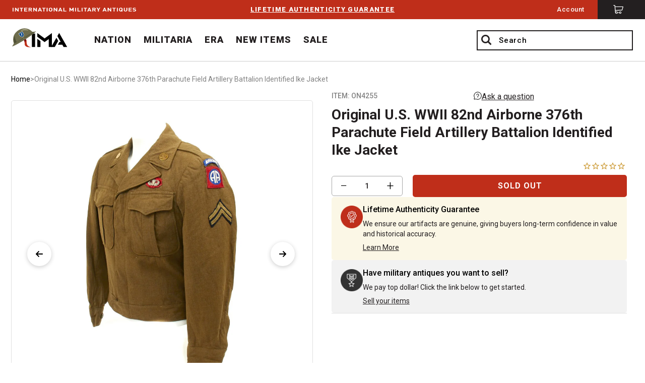

--- FILE ---
content_type: text/html; charset=utf-8
request_url: https://www.ima-usa.com/products/original-u-s-wwii-82nd-airborne-376th-parachute-field-artillery-battalion-identified-ike-jacket
body_size: 59774
content:
<!doctype html>
<!--[if IE 8]><html class="no-js lt-ie9" lang="en"> <![endif]-->
<!--[if IE 9 ]><html class="ie9 no-js"> <![endif]-->
<!--[if (gt IE 9)|!(IE)]><!--> <html class="no-js"> <!--<![endif]-->
<head>

  <!-- Fast Simons -->
  <!-- <script id="autocomplete-initilizer" src="https://static-autocomplete.fastsimon.com/fast-simon-autocomplete-init.umd.js?mode=shopify&UUID=a9c10feb-7b90-4955-8156-52b7806af10d&store=15241342" async> </script> -->
  <!-- Fast Simon -->  
  
  
  
  <!-- Google tag (gtag.js) --> <script async src="https://www.googletagmanager.com/gtag/js?id=AW-802929247"></script>


    <!-- Expertrec  -->
  <script defer src="https://cse.expertrec.com/api/js/ci_common.js?id=09ec4de5f04d40a8ae72046365a60fb9&shop=ima-usa.myshopify.com"></script>

  
<script> window.dataLayer = window.dataLayer || []; function gtag(){dataLayer.push(arguments);} gtag('js', new Date()); gtag('config', 'AW-802929247'); </script>

<!-- to prevent touchend event -->
<!-- <script>
  document.addEventListener('DOMContentLoaded', function () {
    const el = document.querySelector('.er-recommend');

    if (el) {
      console.log('Found .er-recommend element, attaching touchend listener.');
      el.classList.add('needsclick')

    } else {
      console.log('.er-recommend element not found on the page.');
    }
  });


</script> -->
  
  
  
  

  
  <meta name="google-site-verification" content="0YCKK-Snbd2H9glhp7emExp8PPNZflBmfhefJeQb2SI" />
  <!-- Basic page needs ================================================== -->
  <meta charset="utf-8">
  <meta http-equiv="X-UA-Compatible" content="IE=edge,chrome=1">
  <link rel="icon" type="image/png" href="//www.ima-usa.com/cdn/shop/files/favicon-32x32.png?v=1481298206740254770" sizes="32x32" />
  <link rel="icon" type="image/png" href="//www.ima-usa.com/cdn/shop/files/favicon-16x16.png?v=2495960991533730317" sizes="16x16" />





  <!-- Title and description ================================================== -->
  <title>
  Original U.S. WWII 82nd Airborne Ike Jacket with Sterling Silver Jump Wings &ndash; International Military Antiques
  </title>

  
  <meta name="description" content="Original Item: Only One Available:. This is a very nice condition size 36 WW2 Ike jacket worn by a member of the 82nd Airborne. This soldier, jacket is not named, served in the 82nd Airborne All American Division was decorated with the following awards:">
  

  <!-- Helpers ================================================== -->
  <!-- /snippets/social-meta-tags.liquid -->


  <meta property="og:type" content="product">
  <meta property="og:title" content="Original U.S. WWII 82nd Airborne 376th Parachute Field Artillery Battalion Identified Ike Jacket">
  
    <meta property="og:image" content="http://www.ima-usa.com/cdn/shop/products/on4255__10_1_grande.jpg?v=1602535908">
    <meta property="og:image:secure_url" content="https://www.ima-usa.com/cdn/shop/products/on4255__10_1_grande.jpg?v=1602535908">
  
    <meta property="og:image" content="http://www.ima-usa.com/cdn/shop/products/on4255__01_1_grande.jpg?v=1599746871">
    <meta property="og:image:secure_url" content="https://www.ima-usa.com/cdn/shop/products/on4255__01_1_grande.jpg?v=1599746871">
  
    <meta property="og:image" content="http://www.ima-usa.com/cdn/shop/products/on4255__11_1_grande.jpg?v=1602535874">
    <meta property="og:image:secure_url" content="https://www.ima-usa.com/cdn/shop/products/on4255__11_1_grande.jpg?v=1602535874">
  
  <meta property="og:description" content="Original Item: Only One Available: John Arthur Manzoline was born July 7, 1926, in Ishpeming, the son of Nunzio and Josephine (Zeppo) Manzoline, John was a graduate of Ishpeming High School. Entering the U.S. Army in 1944, he attained the rank of Tech Sargent 5 and was with the 82nd Airborne Division as a paratrooper in the 376th Parachute Field Artillery Battalion. Mr. Manzoline was awarded the World War II Victory Medal and Defense Ribbon. John was honorably discharged August 29, 1947, and went on to join the U.S. Air Force and was honorably discharged on December 17, 1951, after serving in the Korean War.
On 25 March 1942 the 376th Field Artillery was reactivated and reorganized at Camp Claiborne, Louisana. Later that year on 16 August 1942 the 376th was redesignated the 376th Parachute Field Artillery Battalion (PFAB) and attached to the newly designated 82nd Airborne Division under General Omar N. Bradley. They would train for the next 11 months before they would see action under the command of Lt Col Wilbur Maben Griffith (picture left), who took command of the 376th Parachute Field Artillery Battalion in November of 1942 . In September of 1944, Lt Col Griffith became Division Artillery Executive Officer of the 82nd Airborne Division, a position he held until war&#39;s end. The 456th PFAB Executive Officer, Major Robert H Neptune, was promoted to Lt Col and assumed command of the 376th PFAB until the end of the war.
Sicily - Operation Husky
After arriving in Casablanca, French Morocco on 10 May 1943, the 376th PFAB began the gruelling preparations for the drop into Sicily from their base in North Africa. After a day of heavy fighting, Patton decided to reinforce his battle-weary center with over 2,000 additional paratroopers from his reserves in North Africa. He ordered that the 1st and 2d Battalions, 504th Parachute Infantry Regiment (PIR), the 376th PFAB, and Company C from the 307th Airborne Engineer Battalion be dropped near Gela on the night of 11 July. Finally, On the night of 11 July, the 376th PFAB along with the 504th PIR and Company C 307th Airborne Engineers were ordered to jump on Farello Airstrip, which was held by the Americans. However, disaster soon struck. When the transport planes arrived over the beaches in the wake of a German air raid, nervous antiaircraft gunners ashore and afloat opened fire with devastating effect. Allied antiaircraft guns shot down 23 and damaged 37 of the 144 American transport planes. The airborne force suffered approximately 10 percent casualties and was badly disorganized. Later investigation would reveal that not everyone had been informed of the drop despite the Seventh Army&#39;s best efforts.
After Sicily the 504th PIR,the 376th PFAB and Company C 307th Airborne Engineer Battalion were formed into the 504th Regimental Combat Team (RCT) and fought together throughout the rest of World War II.
&quot;Leg Infantry&quot;
Italy To outflank the German defenses along the Gustav Line, an amphibious invasion at Anzio was planned. Assigned as part of the invasion force was the 504th Regimental Combat Team (RCT), consisting of the 504th PIR, the 376th PFAB, and Company C, 307th Parachute Engineers. The 504th RCT had been fighting as &quot;leg infantry&quot; during the advance towards Rome until pulled from combat on 4 January 1944 to prepare for the Anzio operation. The 504th RCT was assigned to seize the town of Borgo Piave on 24 January. Although successful they were soon driven out by German tanks and artillery. They then held a defensive position along the Mussolini Canal until relieved on 28 January.
In late March the 376th was withdrawn to England to rejoin the 82nd Airborne in preparation for the Normandy landing.
Operation Market Garden
On 9 September 1944 Field-Marshal Montgomery proposed a plan, called Operation Market Garden, to secure a bridgegehead across the Rhine. The operation called for a combined armor and airborne assault to seize and hold key bridges and roads deep behind German lines in Holland. The airborne phase of the operation consisted of capturing five bridges ahead of the armored force. The 504th RCT now back at full strength rejoined the 82nd, while the 507th went to the 17th Airborne Division.
The 504th&#39;s mission was to capture two bridges across the Maas-Waal Canal. The operation began on 17 September. The 504th RCT quickly secured one of the most important objectives, the nine-span bridge over the Maas River, by hitting both ends simultaneously.
On 20 September the 504th carried out an heroic assault crossing the Waal. With artillery support the first wave of the 504th RCT assaulted, in twenty-six assault boats, under intense fire, taking 200 casualties in the process. Finally on D+4 the 504th RCT finally secured their hold on the bridge, fighting off another German counterattack just before noon. It was in this skirmish that Pvt. John Towle won the Medal of Honor.
The Regimental motto, &quot;Strike Hold,&quot; had never before been more forcefully demonstrated on the battlefield. The 504th RCT, tired yet determined, had gallantly kept its commitment to accomplish every mission without ever relinquishing any ground it had once occupied.
Its success, however, was short-lived because of the defeat of other Allied units at Arnhem. The gateway to Germany would not open in September 1944, and the 82nd was ordered back to France.
Battle of the Bulge - The Ardennes Offensive
Suddenly, on December 16, 1944, the Germans launched a surprise offensive through the Ardennes Forest which caught the Allies completely by surprise. Two days later the 82nd joined the fighting and blunted General Von Runstedt&#39;s northern penetration in the American lines.
On the morning of 19 December the 504th RCT was getting into position north of Bastogne, while the 101st Airborne Division was assigned to Bastogne itself. The Germans quickly infiltrated and cut off the road between the two elements and the &quot;Battle of the Bulge&quot; offensive flowed around the two airborne units. The 82nd as a whole faced great difficulty in holding position along the northern edge of the German penetration. The 504th RCT faced particularly heavy German attacks, winning their second Presidential Unit Citation in the process.
Driving deep into the heartland of Germany, the 504th RCT finally took up positions along the West Bank of the Rhine River. Then on 6 April 1945 A Company  crossed the Rhine near the village of Hitsdorf as a diversionary tactic to mislead the Germans from the full scale crossing. The fierce fighting which ensued won A Company a Presidential Unit Citation.
Occupation
The war officially ended in Europe on 5 May 1945 and the 82nd Airborne Division was called upon to serve as the occupation force in the American Sector of Berlin.  Here the 82nd Airborne Division earned the name, &quot;America&#39;s Guard of Honor,&quot; as a fitting end to hostilities in which the 504th RCT had chased the German Army some 14,000 miles across the European Theater.
This is a very nice condition size 36R WW2 Ike jacket worn by John Arthur Manzoline of the 82nd Airborne. This Corporal, jacket is not named but does have a laundry number which is identified to John, served in the 82nd Airborne All American Division: The jacket is complete with:
	Sterling Silver Paratrooper Jump Wings on a red felt oval backing.
	82nd Air Borne Patch on Left shoulder.
	Corporal chevrons.
	Collar tabs.
WWII 82nd Airborne Divison:
The 82nd Division was redesignated on 13 February 1942 as Division Headquarters, 82nd Division. It was recalled to active service on 25 March 1942, and reorganized at Camp Claiborne, Louisiana, under the command of Major General Omar N. Bradley. During this training period, the division brought together four officers who would ultimately steer the United States Army during the following two decades: Matthew B. Ridgway, Matthew D. Query, James M. Gavin, and Maxwell D. Taylor who became the commander of the 101st Airborne Division in 1944. This was following Bill Lee&#39;s heart attack. Under General Bradley, the 82nd Division&#39;s Chief of Staff was George Van Pope. The Allied invasion of Sicily was originally to be kept a secret.
On 15 August 1942, the 82nd Infantry Division became the first airborne division of the United States Army, and was redesignated as the 82nd Airborne Division. In April 1943, its paratroopers deployed to North Africa under the command of Major General Matthew B. Ridgway to take part in the campaign to invade Italy. The division&#39;s first two combat operations were parachute assaults into Sicily on 9 July and Salerno on 13 September 1943. The initial assault on Sicily, by the 505th Parachute Infantry Regiment, was the first regimental-sized combat parachute assault conducted by the United States Army. The first glider assault did not occur until Operation Neptune as part of D-Day. Glider troopers of the 319th and 320th Glider Field Artillery battalions and the 325th Glider Infantry Regiment instead arrived in Italy by landing craft at Maiori (319th) and Salerno (320th, 325th).
In January 1944, the 504th Parachute Infantry Regiment, which was temporarily detached to fight at Anzio, adopted the nickname &quot;Devils in Baggy Pants&quot;, taken from an entry in a German officer&#39;s diary. The regiment was replaced in the division by the 507th Parachute Infantry. While the 504th was detached, the remainder of the 82nd Airborne moved to the United Kingdom in November 1943 to prepare for the liberation of Europe. See RAF North Witham and RAF Folkingham.
Normandy
With two combat assaults under its belt, the 82nd Airborne Division was now ready for the most ambitious airborne operation of the war so far, as part of Operation Neptune, the invasion of Normandy. The division conducted Operation Boston, part of the airborne assault phase of the Operation Overlord plan.
In preparation for the operation, the division was reorganized. To ease the integration of replacement troops, rest, and refitting following the fighting in Italy, the 504th PIR did not rejoin the division for the invasion. Two new parachute infantry regiments (PIRs), the 507th and the 508th, provided it, along with the 505th, a three-parachute infantry regiment punch. On 5 and 6 June, these paratroopers, parachute artillery elements, and the 319th and 320th, boarded hundreds of transport planes and gliders to begin history&#39;s largest airborne assault at the time (only Operation Market Garden later that year would be larger). During the June 6th assault, a 508th platoon leader, Lieutenant Robert P. Mathias, would be the first U.S. Army officer killed by German fire on D-Day On June 7, after this first wave of attack, the 325th Glider Infantry Regiment would arrive by glider to provide a division reserve.
By the time the All-American 82nd Airborne Division was pulled back to England, it had seen 33 days of bloody combat and suffered heavy losses, with 5,245 troopers killed, wounded, or missing. Ridgway&#39;s post-battle report stated in part, &quot;... 33 days of action without relief, without replacements. Every mission accomplished. No ground gained was ever relinquished.&quot;
Following Normandy, the 82nd Airborne became part of the newly organized XVIII Airborne Corps, which consisted of the U.S. 17th, 82nd, and 101st Airborne Divisions. Ridgway was given command, but was not promoted to lieutenant general until 1945. His recommendation for succession as commander was Brigadier General James M. Gavin. Ridgway&#39;s recommendation met with approval, and upon promotion Gavin became the youngest general since the Civil War to command a U.S. Army division.">
  <meta property="og:price:amount" content="375.00">
  <meta property="og:price:currency" content="USD">

<meta property="og:url" content="https://www.ima-usa.com/products/original-u-s-wwii-82nd-airborne-376th-parachute-field-artillery-battalion-identified-ike-jacket">
<meta property="og:site_name" content="International Military Antiques">



  <meta name="twitter:site" content="@IMA_USA2">


  <meta name="twitter:card" content="summary">


  <meta name="twitter:title" content="Original U.S. WWII 82nd Airborne 376th Parachute Field Artillery Battalion Identified Ike Jacket">
  <meta name="twitter:description" content="Original Item: Only One Available: John Arthur Manzoline was born July 7, 1926, in Ishpeming, the son of Nunzio and Josephine (Zeppo) Manzoline, John was a graduate of Ishpeming High School. Entering ">
  <meta name="twitter:image" content="https://www.ima-usa.com/cdn/shop/products/on4255__10_1_grande.jpg?v=1602535908">
  <meta name="twitter:image:width" content="600">
  <meta name="twitter:image:height" content="600">


  <link rel="canonical" href="https://www.ima-usa.com/products/original-u-s-wwii-82nd-airborne-376th-parachute-field-artillery-battalion-identified-ike-jacket">
  <meta name="viewport" content="width=device-width, initial-scale=1, maximum-scale=1.0, user-scalable=no"/>
  <meta name="theme-color" content="#747474">
<link href="//www.ima-usa.com/cdn/shop/t/135/assets/custom-mini-cart.scss.css?v=137212116149192694101753870974" rel="stylesheet" type="text/css" media="all" />
  <!-- CSS ================================================== -->
  
    <link rel='stylesheet' media='screen' href=//www.ima-usa.com/cdn/shop/t/135/assets/ima.css?v=149682207816447156071753857968 />
    <link rel='stylesheet' media='screen and (min-width:768px)' href=//www.ima-usa.com/cdn/shop/t/135/assets/ima-large.css?v=157043901340222644271753857968 />
  <link href="https://fonts.googleapis.com/css?family=Roboto:100,200,300,400,500.600,700,800,900" rel="stylesheet">
  <!-- Header hook for plugins ================================================== -->
  <script>window.performance && window.performance.mark && window.performance.mark('shopify.content_for_header.start');</script><meta name="google-site-verification" content="1ffFkY-zA49c5qKETVU1WV12fF1EMTwE5XF8nD62Tls">
<meta id="shopify-digital-wallet" name="shopify-digital-wallet" content="/15241342/digital_wallets/dialog">
<meta name="shopify-checkout-api-token" content="02aaa3b4a0c0278c897274deac58fb60">
<meta id="in-context-paypal-metadata" data-shop-id="15241342" data-venmo-supported="false" data-environment="production" data-locale="en_US" data-paypal-v4="true" data-currency="USD">
<link rel="alternate" type="application/json+oembed" href="https://www.ima-usa.com/products/original-u-s-wwii-82nd-airborne-376th-parachute-field-artillery-battalion-identified-ike-jacket.oembed">
<script async="async" src="/checkouts/internal/preloads.js?locale=en-US"></script>
<script id="shopify-features" type="application/json">{"accessToken":"02aaa3b4a0c0278c897274deac58fb60","betas":["rich-media-storefront-analytics"],"domain":"www.ima-usa.com","predictiveSearch":true,"shopId":15241342,"locale":"en"}</script>
<script>var Shopify = Shopify || {};
Shopify.shop = "ima-usa.myshopify.com";
Shopify.locale = "en";
Shopify.currency = {"active":"USD","rate":"1.0"};
Shopify.country = "US";
Shopify.theme = {"name":"PS|CORRA|PRODUCTION","id":139251843141,"schema_name":null,"schema_version":null,"theme_store_id":null,"role":"main"};
Shopify.theme.handle = "null";
Shopify.theme.style = {"id":null,"handle":null};
Shopify.cdnHost = "www.ima-usa.com/cdn";
Shopify.routes = Shopify.routes || {};
Shopify.routes.root = "/";</script>
<script type="module">!function(o){(o.Shopify=o.Shopify||{}).modules=!0}(window);</script>
<script>!function(o){function n(){var o=[];function n(){o.push(Array.prototype.slice.apply(arguments))}return n.q=o,n}var t=o.Shopify=o.Shopify||{};t.loadFeatures=n(),t.autoloadFeatures=n()}(window);</script>
<script id="shop-js-analytics" type="application/json">{"pageType":"product"}</script>
<script defer="defer" async type="module" src="//www.ima-usa.com/cdn/shopifycloud/shop-js/modules/v2/client.init-shop-cart-sync_IZsNAliE.en.esm.js"></script>
<script defer="defer" async type="module" src="//www.ima-usa.com/cdn/shopifycloud/shop-js/modules/v2/chunk.common_0OUaOowp.esm.js"></script>
<script type="module">
  await import("//www.ima-usa.com/cdn/shopifycloud/shop-js/modules/v2/client.init-shop-cart-sync_IZsNAliE.en.esm.js");
await import("//www.ima-usa.com/cdn/shopifycloud/shop-js/modules/v2/chunk.common_0OUaOowp.esm.js");

  window.Shopify.SignInWithShop?.initShopCartSync?.({"fedCMEnabled":true,"windoidEnabled":true});

</script>
<script>(function() {
  var isLoaded = false;
  function asyncLoad() {
    if (isLoaded) return;
    isLoaded = true;
    var urls = ["https:\/\/cdn.shopify.com\/s\/files\/1\/1524\/1342\/t\/76\/assets\/booster_eu_cookie_15241342.js?v=1643154173\u0026shop=ima-usa.myshopify.com","https:\/\/static.returngo.ai\/master.returngo.ai\/returngo.min.js?shop=ima-usa.myshopify.com","\/\/cdn.shopify.com\/proxy\/028daf8403156900c4182cdac78b6332361af9cc2d8f356c2429d297cd054b19\/web-components.splitit.com\/upstream.js?shop=ima-usa.myshopify.com\u0026sp-cache-control=cHVibGljLCBtYXgtYWdlPTkwMA","https:\/\/shop-server.splitit.com\/get-on-site-messaging-script?shop=ima-usa.myshopify.com","https:\/\/cse.expertrec.com\/api\/js\/ci_common.js?id=09ec4de5f04d40a8ae72046365a60fb9\u0026shop=ima-usa.myshopify.com"];
    for (var i = 0; i < urls.length; i++) {
      var s = document.createElement('script');
      s.type = 'text/javascript';
      s.async = true;
      s.src = urls[i];
      var x = document.getElementsByTagName('script')[0];
      x.parentNode.insertBefore(s, x);
    }
  };
  if(window.attachEvent) {
    window.attachEvent('onload', asyncLoad);
  } else {
    window.addEventListener('load', asyncLoad, false);
  }
})();</script>
<script id="__st">var __st={"a":15241342,"offset":-18000,"reqid":"ce0f8069-1441-4ba0-8508-67ec717167a5-1768453068","pageurl":"www.ima-usa.com\/products\/original-u-s-wwii-82nd-airborne-376th-parachute-field-artillery-battalion-identified-ike-jacket","u":"a33c46e41e42","p":"product","rtyp":"product","rid":8727603973};</script>
<script>window.ShopifyPaypalV4VisibilityTracking = true;</script>
<script id="captcha-bootstrap">!function(){'use strict';const t='contact',e='account',n='new_comment',o=[[t,t],['blogs',n],['comments',n],[t,'customer']],c=[[e,'customer_login'],[e,'guest_login'],[e,'recover_customer_password'],[e,'create_customer']],r=t=>t.map((([t,e])=>`form[action*='/${t}']:not([data-nocaptcha='true']) input[name='form_type'][value='${e}']`)).join(','),a=t=>()=>t?[...document.querySelectorAll(t)].map((t=>t.form)):[];function s(){const t=[...o],e=r(t);return a(e)}const i='password',u='form_key',d=['recaptcha-v3-token','g-recaptcha-response','h-captcha-response',i],f=()=>{try{return window.sessionStorage}catch{return}},m='__shopify_v',_=t=>t.elements[u];function p(t,e,n=!1){try{const o=window.sessionStorage,c=JSON.parse(o.getItem(e)),{data:r}=function(t){const{data:e,action:n}=t;return t[m]||n?{data:e,action:n}:{data:t,action:n}}(c);for(const[e,n]of Object.entries(r))t.elements[e]&&(t.elements[e].value=n);n&&o.removeItem(e)}catch(o){console.error('form repopulation failed',{error:o})}}const l='form_type',E='cptcha';function T(t){t.dataset[E]=!0}const w=window,h=w.document,L='Shopify',v='ce_forms',y='captcha';let A=!1;((t,e)=>{const n=(g='f06e6c50-85a8-45c8-87d0-21a2b65856fe',I='https://cdn.shopify.com/shopifycloud/storefront-forms-hcaptcha/ce_storefront_forms_captcha_hcaptcha.v1.5.2.iife.js',D={infoText:'Protected by hCaptcha',privacyText:'Privacy',termsText:'Terms'},(t,e,n)=>{const o=w[L][v],c=o.bindForm;if(c)return c(t,g,e,D).then(n);var r;o.q.push([[t,g,e,D],n]),r=I,A||(h.body.append(Object.assign(h.createElement('script'),{id:'captcha-provider',async:!0,src:r})),A=!0)});var g,I,D;w[L]=w[L]||{},w[L][v]=w[L][v]||{},w[L][v].q=[],w[L][y]=w[L][y]||{},w[L][y].protect=function(t,e){n(t,void 0,e),T(t)},Object.freeze(w[L][y]),function(t,e,n,w,h,L){const[v,y,A,g]=function(t,e,n){const i=e?o:[],u=t?c:[],d=[...i,...u],f=r(d),m=r(i),_=r(d.filter((([t,e])=>n.includes(e))));return[a(f),a(m),a(_),s()]}(w,h,L),I=t=>{const e=t.target;return e instanceof HTMLFormElement?e:e&&e.form},D=t=>v().includes(t);t.addEventListener('submit',(t=>{const e=I(t);if(!e)return;const n=D(e)&&!e.dataset.hcaptchaBound&&!e.dataset.recaptchaBound,o=_(e),c=g().includes(e)&&(!o||!o.value);(n||c)&&t.preventDefault(),c&&!n&&(function(t){try{if(!f())return;!function(t){const e=f();if(!e)return;const n=_(t);if(!n)return;const o=n.value;o&&e.removeItem(o)}(t);const e=Array.from(Array(32),(()=>Math.random().toString(36)[2])).join('');!function(t,e){_(t)||t.append(Object.assign(document.createElement('input'),{type:'hidden',name:u})),t.elements[u].value=e}(t,e),function(t,e){const n=f();if(!n)return;const o=[...t.querySelectorAll(`input[type='${i}']`)].map((({name:t})=>t)),c=[...d,...o],r={};for(const[a,s]of new FormData(t).entries())c.includes(a)||(r[a]=s);n.setItem(e,JSON.stringify({[m]:1,action:t.action,data:r}))}(t,e)}catch(e){console.error('failed to persist form',e)}}(e),e.submit())}));const S=(t,e)=>{t&&!t.dataset[E]&&(n(t,e.some((e=>e===t))),T(t))};for(const o of['focusin','change'])t.addEventListener(o,(t=>{const e=I(t);D(e)&&S(e,y())}));const B=e.get('form_key'),M=e.get(l),P=B&&M;t.addEventListener('DOMContentLoaded',(()=>{const t=y();if(P)for(const e of t)e.elements[l].value===M&&p(e,B);[...new Set([...A(),...v().filter((t=>'true'===t.dataset.shopifyCaptcha))])].forEach((e=>S(e,t)))}))}(h,new URLSearchParams(w.location.search),n,t,e,['guest_login'])})(!1,!0)}();</script>
<script integrity="sha256-4kQ18oKyAcykRKYeNunJcIwy7WH5gtpwJnB7kiuLZ1E=" data-source-attribution="shopify.loadfeatures" defer="defer" src="//www.ima-usa.com/cdn/shopifycloud/storefront/assets/storefront/load_feature-a0a9edcb.js" crossorigin="anonymous"></script>
<script data-source-attribution="shopify.dynamic_checkout.dynamic.init">var Shopify=Shopify||{};Shopify.PaymentButton=Shopify.PaymentButton||{isStorefrontPortableWallets:!0,init:function(){window.Shopify.PaymentButton.init=function(){};var t=document.createElement("script");t.src="https://www.ima-usa.com/cdn/shopifycloud/portable-wallets/latest/portable-wallets.en.js",t.type="module",document.head.appendChild(t)}};
</script>
<script data-source-attribution="shopify.dynamic_checkout.buyer_consent">
  function portableWalletsHideBuyerConsent(e){var t=document.getElementById("shopify-buyer-consent"),n=document.getElementById("shopify-subscription-policy-button");t&&n&&(t.classList.add("hidden"),t.setAttribute("aria-hidden","true"),n.removeEventListener("click",e))}function portableWalletsShowBuyerConsent(e){var t=document.getElementById("shopify-buyer-consent"),n=document.getElementById("shopify-subscription-policy-button");t&&n&&(t.classList.remove("hidden"),t.removeAttribute("aria-hidden"),n.addEventListener("click",e))}window.Shopify?.PaymentButton&&(window.Shopify.PaymentButton.hideBuyerConsent=portableWalletsHideBuyerConsent,window.Shopify.PaymentButton.showBuyerConsent=portableWalletsShowBuyerConsent);
</script>
<script data-source-attribution="shopify.dynamic_checkout.cart.bootstrap">document.addEventListener("DOMContentLoaded",(function(){function t(){return document.querySelector("shopify-accelerated-checkout-cart, shopify-accelerated-checkout")}if(t())Shopify.PaymentButton.init();else{new MutationObserver((function(e,n){t()&&(Shopify.PaymentButton.init(),n.disconnect())})).observe(document.body,{childList:!0,subtree:!0})}}));
</script>
<script id='scb4127' type='text/javascript' async='' src='https://www.ima-usa.com/cdn/shopifycloud/privacy-banner/storefront-banner.js'></script><link id="shopify-accelerated-checkout-styles" rel="stylesheet" media="screen" href="https://www.ima-usa.com/cdn/shopifycloud/portable-wallets/latest/accelerated-checkout-backwards-compat.css" crossorigin="anonymous">
<style id="shopify-accelerated-checkout-cart">
        #shopify-buyer-consent {
  margin-top: 1em;
  display: inline-block;
  width: 100%;
}

#shopify-buyer-consent.hidden {
  display: none;
}

#shopify-subscription-policy-button {
  background: none;
  border: none;
  padding: 0;
  text-decoration: underline;
  font-size: inherit;
  cursor: pointer;
}

#shopify-subscription-policy-button::before {
  box-shadow: none;
}

      </style>

<script>window.performance && window.performance.mark && window.performance.mark('shopify.content_for_header.end');</script>

  <script>
    (function(i,s,o,g,r,a,m) {
      i['SplititObject'] = r; i[r] = i[r] || function() {
      (i[r].q = i[r].q || []).push(arguments)
      }, i[r].l = 1 * new Date(); a = s.createElement(o),
        m = s.getElementsByTagName(o)[0]; a.async = 1; a.src = g; m.parentNode.insertBefore(a,m)
    })(window, document, 'script', '//externals.splitit.com/integration/js/splitit-marketing.js', 'splitit');
    splitit('init', {lang: 'en', currency: 'USD', currencySign: '$', debug: true});
  </script>

  
<script>
    window.BOLD = window.BOLD || {};
    window.BOLD.options = {settings: {v1_variant_mode : true, hybrid_fix_auto_insert_inputs: true}};
</script>
<script>window.BOLD = window.BOLD || {};
    window.BOLD.common = window.BOLD.common || {};
    window.BOLD.common.Shopify = window.BOLD.common.Shopify || {};
    window.BOLD.common.Shopify.shop = {
        domain: 'www.ima-usa.com',
        permanent_domain: 'ima-usa.myshopify.com',
        url: 'https://www.ima-usa.com',
        secure_url: 'https://www.ima-usa.com',
        money_format: "${{amount}}",
        currency: "USD"
    };
    window.BOLD.common.Shopify.cart = {"note":null,"attributes":{},"original_total_price":0,"total_price":0,"total_discount":0,"total_weight":0.0,"item_count":0,"items":[],"requires_shipping":false,"currency":"USD","items_subtotal_price":0,"cart_level_discount_applications":[],"checkout_charge_amount":0};
    window.BOLD.common.template = 'product';window.BOLD.common.Shopify.formatMoney = function(money, format) {
        function n(t, e) {
            return "undefined" == typeof t ? e : t
        }
        function r(t, e, r, i) {
            if (e = n(e, 2),
            r = n(r, ","),
            i = n(i, "."),
            isNaN(t) || null == t)
                return 0;
            t = (t / 100).toFixed(e);
            var o = t.split(".")
              , a = o[0].replace(/(\d)(?=(\d\d\d)+(?!\d))/g, "$1" + r)
              , s = o[1] ? i + o[1] : "";
            return a + s
        }
        "string" == typeof money && (money = money.replace(".", ""));
        var i = ""
          , o = /\{\{\s*(\w+)\s*\}\}/
          , a = format || window.BOLD.common.Shopify.shop.money_format || window.Shopify.money_format || "$ {{ amount }}";
        switch (a.match(o)[1]) {
            case "amount":
                i = r(money, 2);
                break;
            case "amount_no_decimals":
                i = r(money, 0);
                break;
            case "amount_with_comma_separator":
                i = r(money, 2, ".", ",");
                break;
            case "amount_no_decimals_with_comma_separator":
                i = r(money, 0, ".", ",");
                break;
            case "amount_with_space_separator":
                i = r(money, 2, ".", " ");
                break;
            case "amount_no_decimals_with_space_separator":
                i = r(money, 0, ".", " ");
                break;
        }
        return a.replace(o, i);
    };
    window.BOLD.common.Shopify.saveProduct = function (handle, product) {
        if (typeof handle === 'string' && typeof window.BOLD.common.Shopify.products[handle] === 'undefined') {
            if (typeof product === 'number') {
                window.BOLD.common.Shopify.handles[product] = handle;
                product = { id: product };
            }
            window.BOLD.common.Shopify.products[handle] = product;
        }
    };
	window.BOLD.common.Shopify.saveVariant = function (variant_id, variant) {
		if (typeof variant_id === 'number' && typeof window.BOLD.common.Shopify.variants[variant_id] === 'undefined') {
			window.BOLD.common.Shopify.variants[variant_id] = variant;
		}
	};window.BOLD.common.Shopify.products = window.BOLD.common.Shopify.products || {};
    window.BOLD.common.Shopify.variants = window.BOLD.common.Shopify.variants || {};
    window.BOLD.common.Shopify.handles = window.BOLD.common.Shopify.handles || {};window.BOLD.common.Shopify.handle = "original-u-s-wwii-82nd-airborne-376th-parachute-field-artillery-battalion-identified-ike-jacket"
window.BOLD.common.Shopify.saveProduct("original-u-s-wwii-82nd-airborne-376th-parachute-field-artillery-battalion-identified-ike-jacket", 8727603973);window.BOLD.common.Shopify.saveVariant(38445916357, {product_id: 8727603973, price: 37500, group_id: ''});window.BOLD.common.Shopify.metafields = window.BOLD.common.Shopify.metafields || {};window.BOLD.common.Shopify.metafields["bold_rp"] = {};window.BOLD.common.cacheParams = window.BOLD.common.cacheParams || {};
    window.BOLD.common.cacheParams.options = 1530313272;

</script>
<link href="//www.ima-usa.com/cdn/shop/t/135/assets/bold-options.css?v=56610621580784341731753857968" rel="stylesheet" type="text/css" media="all" />
<script src="https://option.boldapps.net/js/options.js" type="text/javascript"></script>
<script>
    window.BOLD.common.cacheParams.options = 1768423355;
</script>
<link href="//www.ima-usa.com/cdn/shop/t/135/assets/bold-options.css?v=56610621580784341731753857968" rel="stylesheet" type="text/css" media="all" />
<script defer src="https://options.shopapps.site/js/options.js"></script><script>var BOLD = BOLD || {};
    BOLD.products = BOLD.products || {};
    BOLD.variant_lookup = BOLD.variant_lookup || {};BOLD.variant_lookup[38445916357] ="original-u-s-wwii-82nd-airborne-376th-parachute-field-artillery-battalion-identified-ike-jacket";BOLD.products["original-u-s-wwii-82nd-airborne-376th-parachute-field-artillery-battalion-identified-ike-jacket"] ={"id":8727603973,"title":"Original U.S. WWII 82nd Airborne 376th Parachute Field Artillery Battalion Identified Ike Jacket","handle":"original-u-s-wwii-82nd-airborne-376th-parachute-field-artillery-battalion-identified-ike-jacket","description":"\u003cp\u003eOriginal Item: Only One Available: John Arthur Manzoline was born July 7, 1926, in Ishpeming, the son of Nunzio and Josephine (Zeppo) Manzoline, John was a graduate of Ishpeming High School. Entering the U.S. Army in 1944, he attained the rank of Tech Sargent 5 and was with the 82nd Airborne Division as a paratrooper in the 376th Parachute Field Artillery Battalion. Mr. Manzoline was awarded the World War II Victory Medal and Defense Ribbon. John was honorably discharged August 29, 1947, and went on to join the U.S. Air Force and was honorably discharged on December 17, 1951, after serving in the Korean War.\u003c\/p\u003e\n\u003cp\u003eOn 25 March 1942 the 376th Field Artillery was reactivated and reorganized at Camp Claiborne, Louisana. Later that year on 16 August 1942 the 376th was redesignated the 376th Parachute Field Artillery Battalion (PFAB) and attached to the newly designated 82nd Airborne Division under General Omar N. Bradley. They would train for the next 11 months before they would see action under the command of Lt Col Wilbur Maben Griffith (picture left), who took command of the 376th Parachute Field Artillery Battalion in November of 1942 . In September of 1944, Lt Col Griffith became Division Artillery Executive Officer of the 82nd Airborne Division, a position he held until war's end. The 456th PFAB Executive Officer, Major Robert H Neptune, was promoted to Lt Col and assumed command of the 376th PFAB until the end of the war.\u003c\/p\u003e\n\u003cp\u003eSicily - Operation Husky\u003cbr\u003e\nAfter arriving in Casablanca, French Morocco on 10 May 1943, the 376th PFAB began the gruelling preparations for the drop into Sicily from their base in North Africa. After a day of heavy fighting, Patton decided to reinforce his battle-weary center with over 2,000 additional paratroopers from his reserves in North Africa. He ordered that the 1st and 2d Battalions, 504th Parachute Infantry Regiment (PIR), the 376th PFAB, and Company C from the 307th Airborne Engineer Battalion be dropped near Gela on the night of 11 July. Finally, On the night of 11 July, the 376th PFAB along with the 504th PIR and Company C 307th Airborne Engineers were ordered to jump on Farello Airstrip, which was held by the Americans. However, disaster soon struck. When the transport planes arrived over the beaches in the wake of a German air raid, nervous antiaircraft gunners ashore and afloat opened fire with devastating effect. Allied antiaircraft guns shot down 23 and damaged 37 of the 144 American transport planes. The airborne force suffered approximately 10 percent casualties and was badly disorganized. Later investigation would reveal that not everyone had been informed of the drop despite the Seventh Army's best efforts.\u003c\/p\u003e\n\u003cp\u003eAfter Sicily the 504th PIR,the 376th PFAB and Company C 307th Airborne Engineer Battalion were formed into the 504th Regimental Combat Team (RCT) and fought together throughout the rest of World War II.\u003c\/p\u003e\n\u003cp\u003e\"Leg Infantry\"\u003cbr\u003e\nItaly To outflank the German defenses along the Gustav Line, an amphibious invasion at Anzio was planned. Assigned as part of the invasion force was the 504th Regimental Combat Team (RCT), consisting of the 504th PIR, the 376th PFAB, and Company C, 307th Parachute Engineers. The 504th RCT had been fighting as \"leg infantry\" during the advance towards Rome until pulled from combat on 4 January 1944 to prepare for the Anzio operation. The 504th RCT was assigned to seize the town of Borgo Piave on 24 January. Although successful they were soon driven out by German tanks and artillery. They then held a defensive position along the Mussolini Canal until relieved on 28 January.\u003c\/p\u003e\n\u003cp\u003eIn late March the 376th was withdrawn to England to rejoin the 82nd Airborne in preparation for the Normandy landing.\u003c\/p\u003e\n\u003cp\u003eOperation Market Garden\u003cbr\u003e\nOn 9 September 1944 Field-Marshal Montgomery proposed a plan, called Operation Market Garden, to secure a bridgegehead across the Rhine. The operation called for a combined armor and airborne assault to seize and hold key bridges and roads deep behind German lines in Holland. The airborne phase of the operation consisted of capturing five bridges ahead of the armored force. The 504th RCT now back at full strength rejoined the 82nd, while the 507th went to the 17th Airborne Division.\u003c\/p\u003e\n\u003cp\u003eThe 504th's mission was to capture two bridges across the Maas-Waal Canal. The operation began on 17 September. The 504th RCT quickly secured one of the most important objectives, the nine-span bridge over the Maas River, by hitting both ends simultaneously.\u003c\/p\u003e\n\u003cp\u003eOn 20 September the 504th carried out an heroic assault crossing the Waal. With artillery support the first wave of the 504th RCT assaulted, in twenty-six assault boats, under intense fire, taking 200 casualties in the process. Finally on D+4 the 504th RCT finally secured their hold on the bridge, fighting off another German counterattack just before noon. It was in this skirmish that Pvt. John Towle won the Medal of Honor.\u003c\/p\u003e\n\u003cp\u003eThe Regimental motto, \"Strike Hold,\" had never before been more forcefully demonstrated on the battlefield. The 504th RCT, tired yet determined, had gallantly kept its commitment to accomplish every mission without ever relinquishing any ground it had once occupied.\n\u003c\/p\u003e\u003cp\u003eIts success, however, was short-lived because of the defeat of other Allied units at Arnhem. The gateway to Germany would not open in September 1944, and the 82nd was ordered back to France.\u003c\/p\u003e\n\u003cp\u003eBattle of the Bulge - The Ardennes Offensive\u003cbr\u003e\nSuddenly, on December 16, 1944, the Germans launched a surprise offensive through the Ardennes Forest which caught the Allies completely by surprise. Two days later the 82nd joined the fighting and blunted General Von Runstedt's northern penetration in the American lines.\u003c\/p\u003e\n\u003cp\u003eOn the morning of 19 December the 504th RCT was getting into position north of Bastogne, while the 101st Airborne Division was assigned to Bastogne itself. The Germans quickly infiltrated and cut off the road between the two elements and the \"Battle of the Bulge\" offensive flowed around the two airborne units. The 82nd as a whole faced great difficulty in holding position along the northern edge of the German penetration. The 504th RCT faced particularly heavy German attacks, winning their second Presidential Unit Citation in the process.\u003c\/p\u003e\n\u003cp\u003eDriving deep into the heartland of Germany, the 504th RCT finally took up positions along the West Bank of the Rhine River. Then on 6 April 1945 A Company  crossed the Rhine near the village of Hitsdorf as a diversionary tactic to mislead the Germans from the full scale crossing. The fierce fighting which ensued won A Company a Presidential Unit Citation.\u003c\/p\u003e\n\u003cp\u003eOccupation\u003cbr\u003e\nThe war officially ended in Europe on 5 May 1945 and the 82nd Airborne Division was called upon to serve as the occupation force in the American Sector of Berlin.  Here the 82nd Airborne Division earned the name, \"America's Guard of Honor,\" as a fitting end to hostilities in which the 504th RCT had chased the German Army some 14,000 miles across the European Theater.\u003c\/p\u003e\n\u003cp\u003eThis is a very nice condition size 36R WW2 Ike jacket worn by John Arthur Manzoline of the 82nd Airborne. This Corporal, jacket is not named but does have a laundry number which is identified to John, served in the 82nd Airborne All American Division: The jacket is complete with:\u003c\/p\u003e\n\u003cp\u003e\tSterling Silver Paratrooper Jump Wings on a red felt oval backing.\u003cbr\u003e\n\t82nd Air Borne Patch on Left shoulder.\u003cbr\u003e\n\tCorporal chevrons.\u003cbr\u003e\n\tCollar tabs.\u003cbr\u003e\u003c\/p\u003e\n\u003cp\u003e\u003cb\u003eWWII 82nd Airborne Divison:\u003c\/b\u003e\u003cbr\u003e\nThe 82nd Division was redesignated on 13 February 1942 as Division Headquarters, 82nd Division. It was recalled to active service on 25 March 1942, and reorganized at Camp Claiborne, Louisiana, under the command of Major General Omar N. Bradley. During this training period, the division brought together four officers who would ultimately steer the United States Army during the following two decades: Matthew B. Ridgway, Matthew D. Query, James M. Gavin, and Maxwell D. Taylor who became the commander of the 101st Airborne Division in 1944. This was following Bill Lee's heart attack. Under General Bradley, the 82nd Division's Chief of Staff was George Van Pope. The Allied invasion of Sicily was originally to be kept a secret.\u003c\/p\u003e\n\u003cp\u003eOn 15 August 1942, the 82nd Infantry Division became the first airborne division of the United States Army, and was redesignated as the 82nd Airborne Division. In April 1943, its paratroopers deployed to North Africa under the command of Major General Matthew B. Ridgway to take part in the campaign to invade Italy. The division's first two combat operations were parachute assaults into Sicily on 9 July and Salerno on 13 September 1943. The initial assault on Sicily, by the 505th Parachute Infantry Regiment, was the first regimental-sized combat parachute assault conducted by the United States Army. The first glider assault did not occur until Operation Neptune as part of D-Day. Glider troopers of the 319th and 320th Glider Field Artillery battalions and the 325th Glider Infantry Regiment instead arrived in Italy by landing craft at Maiori (319th) and Salerno (320th, 325th).\u003c\/p\u003e\n\u003cp\u003eIn January 1944, the 504th Parachute Infantry Regiment, which was temporarily detached to fight at Anzio, adopted the nickname \"Devils in Baggy Pants\", taken from an entry in a German officer's diary. The regiment was replaced in the division by the 507th Parachute Infantry. While the 504th was detached, the remainder of the 82nd Airborne moved to the United Kingdom in November 1943 to prepare for the liberation of Europe. See RAF North Witham and RAF Folkingham.\u003c\/p\u003e\n\u003cp\u003e\u003cb\u003eNormandy\u003c\/b\u003e\u003cbr\u003e\nWith two combat assaults under its belt, the 82nd Airborne Division was now ready for the most ambitious airborne operation of the war so far, as part of Operation Neptune, the invasion of Normandy. The division conducted Operation Boston, part of the airborne assault phase of the Operation Overlord plan.\u003c\/p\u003e\n\u003cp\u003eIn preparation for the operation, the division was reorganized. To ease the integration of replacement troops, rest, and refitting following the fighting in Italy, the 504th PIR did not rejoin the division for the invasion. Two new parachute infantry regiments (PIRs), the 507th and the 508th, provided it, along with the 505th, a three-parachute infantry regiment punch. On 5 and 6 June, these paratroopers, parachute artillery elements, and the 319th and 320th, boarded hundreds of transport planes and gliders to begin history's largest airborne assault at the time (only Operation Market Garden later that year would be larger). During the June 6th assault, a 508th platoon leader, Lieutenant Robert P. Mathias, would be the first U.S. Army officer killed by German fire on D-Day On June 7, after this first wave of attack, the 325th Glider Infantry Regiment would arrive by glider to provide a division reserve.\u003c\/p\u003e\n\u003cp\u003eBy the time the All-American 82nd Airborne Division was pulled back to England, it had seen 33 days of bloody combat and suffered heavy losses, with 5,245 troopers killed, wounded, or missing. Ridgway's post-battle report stated in part, \"... 33 days of action without relief, without replacements. Every mission accomplished. No ground gained was ever relinquished.\"\u003c\/p\u003e\n\u003cp\u003eFollowing Normandy, the 82nd Airborne became part of the newly organized XVIII Airborne Corps, which consisted of the U.S. 17th, 82nd, and 101st Airborne Divisions. Ridgway was given command, but was not promoted to lieutenant general until 1945. His recommendation for succession as commander was Brigadier General James M. Gavin. Ridgway's recommendation met with approval, and upon promotion Gavin became the youngest general since the Civil War to command a U.S. Army division.\u003c\/p\u003e","published_at":"2017-08-04T09:55:35","created_at":"2017-08-04T09:55:35","vendor":"Original Items","type":"","tags":["20th Century","Allow PayPal \u0026 Amazon Checkout","Century","Conflict","ERA","Featured Item","Field Gear","Manufacture Type_Original Items","MILITARIA","NATION","One-of-a-Kind","U.S. Field Gear","U.S. Militaria","U.S. Uniforms","Uniforms","WWII"],"price":37500,"price_min":37500,"price_max":37500,"price_varies":false,"compare_at_price":null,"compare_at_price_min":0,"compare_at_price_max":0,"compare_at_price_varies":true,"all_variant_ids":[38445916357],"variants":[{"id":38445916357,"product_id":8727603973,"product_handle":"original-u-s-wwii-82nd-airborne-376th-parachute-field-artillery-battalion-identified-ike-jacket","title":"Default Title","option1":"Default Title","option2":null,"option3":null,"sku":"ON4255","requires_shipping":true,"taxable":true,"featured_image":null,"image_id":null,"available":false,"name":"Original U.S. WWII 82nd Airborne 376th Parachute Field Artillery Battalion Identified Ike Jacket - Default Title","options":["Default Title"],"price":37500,"weight":1814,"compare_at_price":null,"inventory_quantity":0,"inventory_management":"shopify","inventory_policy":"deny","inventory_in_cart":0,"inventory_remaining":0,"incoming":false,"next_incoming_date":null,"taxable":true,"barcode":null}],"available":false,"images":["\/\/www.ima-usa.com\/cdn\/shop\/products\/on4255__10_1.jpg?v=1602535908","\/\/www.ima-usa.com\/cdn\/shop\/products\/on4255__01_1.jpg?v=1599746871","\/\/www.ima-usa.com\/cdn\/shop\/products\/on4255__11_1.jpg?v=1602535874","\/\/www.ima-usa.com\/cdn\/shop\/products\/on4255__09_1.jpg?v=1602535841","\/\/www.ima-usa.com\/cdn\/shop\/products\/on4255__06_1.jpg?v=1602535721","\/\/www.ima-usa.com\/cdn\/shop\/products\/on4255__07_1.jpg?v=1602535756","\/\/www.ima-usa.com\/cdn\/shop\/products\/on4255__04_1.jpg?v=1599711640","\/\/www.ima-usa.com\/cdn\/shop\/products\/on4255__02_1.jpg?v=1602535681","\/\/www.ima-usa.com\/cdn\/shop\/products\/on4255__03_1.jpg?v=1602535612","\/\/www.ima-usa.com\/cdn\/shop\/products\/on4255__05_1.jpg?v=1602535646","\/\/www.ima-usa.com\/cdn\/shop\/products\/on4255__08_1.jpg?v=1602535549","\/\/www.ima-usa.com\/cdn\/shop\/products\/on4255__12_1.jpg?v=1599713867","\/\/www.ima-usa.com\/cdn\/shop\/products\/on4255__13_1.jpg?v=1602535515","\/\/www.ima-usa.com\/cdn\/shop\/products\/on4255__16_1.jpg?v=1599746513","\/\/www.ima-usa.com\/cdn\/shop\/products\/on4255__15_1.jpg?v=1602535430","\/\/www.ima-usa.com\/cdn\/shop\/products\/on4255__14_1.jpg?v=1602535487","\/\/www.ima-usa.com\/cdn\/shop\/products\/on4255__17_1.jpg?v=1602535399","\/\/www.ima-usa.com\/cdn\/shop\/products\/on4255__18_1.jpg?v=1602535364"],"featured_image":"\/\/www.ima-usa.com\/cdn\/shop\/products\/on4255__10_1.jpg?v=1602535908","options":["Title"],"url":"\/products\/original-u-s-wwii-82nd-airborne-376th-parachute-field-artillery-battalion-identified-ike-jacket"}</script><!-- /snippets/oldIE-js.liquid -->


<!--[if lt IE 9]>
<script src="//cdnjs.cloudflare.com/ajax/libs/html5shiv/3.7.2/html5shiv.min.js" type="text/javascript"></script>
<script src="//www.ima-usa.com/cdn/shop/t/135/assets/respond.min.js?v=95960403441832019361753857968" type="text/javascript"></script>
<link href="//www.ima-usa.com/cdn/shop/t/135/assets/respond-proxy.html" id="respond-proxy" rel="respond-proxy" />
<link href="//www.ima-usa.com/search?q=111386bf11cc4e078fbed5aaaef0d320" id="respond-redirect" rel="respond-redirect" />
<script src="//www.ima-usa.com/search?q=111386bf11cc4e078fbed5aaaef0d320" type="text/javascript"></script>
<![endif]-->



  <script src="//ajax.googleapis.com/ajax/libs/jquery/1.12.4/jquery.min.js" type="text/javascript"></script>

  <script src="//www.ima-usa.com/cdn/shop/t/135/assets/application.js?v=103596692621368215451753857968" type="text/javascript"></script>


   

  
  
  
	
    
    
    
    <script src="//www.ima-usa.com/cdn/shop/t/135/assets/magiczoomplus.js?v=143697836484895110311753857968" type="text/javascript"></script>
    <link href="//www.ima-usa.com/cdn/shop/t/135/assets/magiczoomplus.css?v=55196260441166939501753857968" rel="stylesheet" type="text/css" media="all" />
    
    <script src="//www.ima-usa.com/cdn/shop/t/135/assets/magicscroll.js?v=108913966216087051081753857968" type="text/javascript"></script>
    <link href="//www.ima-usa.com/cdn/shop/t/135/assets/magicscroll.css?v=69117309053042760771753857968" rel="stylesheet" type="text/css" media="all" />
    
    <link href="//www.ima-usa.com/cdn/shop/t/135/assets/magiczoomplus.additional.css?v=89375598631771899511753857968" rel="stylesheet" type="text/css" media="all" />
    <script type="text/javascript">
    mzOptions = {
		'zoomWidth':'auto',
		'zoomHeight':'auto',
		'zoomPosition':'right',
		'zoomDistance':15,
		'selectorTrigger':'click',
		'transitionEffect':true,
		'zoomMode':'zoom',
		'zoomOn':'hover',
		'zoomCaption':'off',
		'upscale':true,
		'variableZoom':false,
		'smoothing':true,
		'expand':'window',
		'expandZoomMode':'zoom',
		'expandZoomOn':'click',
		'expandCaption':true,
		'closeOnClickOutside':true,
		'hint':'once',
		'textHoverZoomHint':'Hover to zoom',
		'textClickZoomHint':'Click to zoom',
		'textExpandHint':'Click to expand',
		'textBtnClose':'Close',
		'textBtnNext':'Next',
		'textBtnPrev':'Previous',
		'lazyZoom':false,
		'rightClick':false
    }
    mzMobileOptions = {
		'zoomMode':'magnifier',
		'textHoverZoomHint':'Touch to zoom',
		'textClickZoomHint':'Double tap to zoom',
		'textExpandHint':'Tap to expand'
    }
    
    MagicScrollOptions = {
		'width':'auto',
		'height':'auto',
		'mode':'scroll',
		'items':'8',
		'speed':600,
		'autoplay':0,
		'loop':'infinite',
		'step':'auto',
		'arrows':'outside',
		'pagination':false,
		'easing':'cubic-bezier(.8, 0, .5, 1)',
		'scrollOnWheel':'auto',
		'lazy-load':false
    }
    
    </script>
    <script src="//www.ima-usa.com/cdn/shop/t/135/assets/magiczoomplus.sirv.js?v=180812566819061982051753857968" type="text/javascript"></script>
    

<script>

var __isp_options = __isp_options || {};      
  __isp_options.isp_serp_callback = function (data) {
    
    console.log("script is running");
 
    for (const key in ISP_PRODUCTS) {
      const product = ISP_PRODUCTS[key];
      const $gridItem = $(`.isp_grid_product[product_id="${key}"]`);
 
      // set badges
      Badges.create(product, $gridItem); 
    } 
}/* end of isp_serp_callback*/
 
 
const Badges = {
 
create: (product, $gridItem) => {
  if ($gridItem.hasClass("inventory")) return;
 
  $gridItem.addClass("inventory");
	Badges.set(product, $gridItem);
  },
 
  set: (product, $gridItem) => {
    if(Badges.isSoldOut(product)){
      $gridItem.find(".isp_product_price_wrapper").css("display","none");
    } 
  },
 
  isSoldOut: (product) => {
      return ("iso" in product && product.iso)
  },
 
};
</script><!-- Listrak Analytics – Javascript Framework -->
  
  <script type="text/javascript">
      var biJsHost = (("https:" == document.location.protocol) ? "https://" : "http://");
      (function (d, s, id, tid, vid) {
          var js, ljs = d.getElementsByTagName(s)[0];
          if (d.getElementById(id)) return; js = d.createElement(s); js.id = id;
          js.src = biJsHost + "cdn.listrakbi.com/scripts/script.js?m=" + tid + "&v=" + vid;
          ljs.parentNode.insertBefore(js, ljs);
      })(document, 'script', 'ltkSDK', 'qF68B4hdcEDb', '1');
  </script>
  <!-- End Listrak Analytics – Javascript Framework -->
  <!-- DMCA -->
  


  <style id="fast-simon-autocomplete-css">
    @media only screen and (min-width: 1024px)  {
      .autocomplete.horizontal {
        left: unset !important;
        right: 25px !important;
      }
    }
</style>

<script>
  
    var __fast_options  = { with_product_attributes: true};
    
    /* get all products to loop on */
    function getProductElements(element) {
       return [...element.querySelectorAll(`.fs-results-product-card`)];
    }


     function isDateLessThan30Days(timestamp) {
        // Convert the timestamp to milliseconds (if it's in seconds)
        const dateInMilliseconds = timestamp * 1000;
    
        // Get the current date and time in milliseconds
        const now = Date.now();
    
        // Calculate the difference between the current time and the provided date
        const differenceInMilliseconds = now - dateInMilliseconds;
    
        // Convert 30 days to milliseconds
        const thirtyDaysInMilliseconds = 30 * 24 * 60 * 60 * 1000;
    
        // Check if the difference is less than 30 days
        return differenceInMilliseconds < thirtyDaysInMilliseconds;
    }

    const NewBadges = {

        set: (product, productElement) => {

            var $badgewapper = `<div class="fs-badges-wrapper"></div>`;

            if (productElement.querySelectorAll(`.fs-badges-wrapper`).length === 0) {
                productElement.querySelector(".image-wrapper").insertAdjacentHTML('afterBegin', $badgewapper);
            }
            
            if(NewBadges.isSoldOut(product)) {
                NewBadges.addLabel(productElement,`<span class="fs_product_text_badge_flag soldout">OUT OF STOCK!</span>`);

                // hide price elements
                const priceContainer = productElement.querySelector('.price-container');
                const compareContainer = productElement.querySelector('.compare-container');
            
                if (priceContainer) {
                    priceContainer.style.display = 'none';
                }
            
                if (compareContainer) {
                    compareContainer.style.display = 'none';
                }
              
            } else if(NewBadges.isOnSale(product)) {
                NewBadges.addLabel(productElement,`<span class="fs_product_text_badge_flag sale">SALE!</span>`);
            } else if (NewBadges.isNew(product)) {
                NewBadges.addLabel(productElement,`<span class="fs_product_text_badge_flag new">NEW!</span>`);
            }
        },


        addLabel: (productElement, promolabel ) => {
            const label = productElement.querySelector(`.fs_product_text_badge_flag`);
            if (label) {
                label.remove();
            }
            productElement.querySelector(".fs-badges-wrapper").insertAdjacentHTML('afterBegin', promolabel);
        },

        isSoldOut: (product) => {
            return ("isSoldOut" in product && product.isSoldOut)
        },

        isOnSale: (product) => {
            const originalPrice = parseFloat(product.price);
            const price = parseFloat(product.comparePrice);

            return price && originalPrice && originalPrice > 0 && price > 0 && price > originalPrice;
        },

        isNew: (product) => {          
          const timestamp = product.creationDate;
          return isDateLessThan30Days(timestamp); // true or false          
        }

    };


    function hooks() {
        SerpOptions.registerHook('serp-product-grid', ({products, element}) => {
            for (const productElement of getProductElements(element)) {
                /* get product data */
                const productID = productElement.dataset.productId;
                const data = products[productID];
              
                // add badges
                NewBadges.set(data, productElement);              
            }
        });
    }

    // execution here
    if (window.SerpOptions) {
        hooks();
    } else {
       window.addEventListener('fast-serp-ready', function () {
           hooks();
       });
    }

    //end for Vnext
</script>

  
<script src="https://cdn.shopify.com/extensions/8d2c31d3-a828-4daf-820f-80b7f8e01c39/nova-eu-cookie-bar-gdpr-4/assets/nova-cookie-app-embed.js" type="text/javascript" defer="defer"></script>
<link href="https://cdn.shopify.com/extensions/8d2c31d3-a828-4daf-820f-80b7f8e01c39/nova-eu-cookie-bar-gdpr-4/assets/nova-cookie.css" rel="stylesheet" type="text/css" media="all">
<link href="https://monorail-edge.shopifysvc.com" rel="dns-prefetch">
<script>(function(){if ("sendBeacon" in navigator && "performance" in window) {try {var session_token_from_headers = performance.getEntriesByType('navigation')[0].serverTiming.find(x => x.name == '_s').description;} catch {var session_token_from_headers = undefined;}var session_cookie_matches = document.cookie.match(/_shopify_s=([^;]*)/);var session_token_from_cookie = session_cookie_matches && session_cookie_matches.length === 2 ? session_cookie_matches[1] : "";var session_token = session_token_from_headers || session_token_from_cookie || "";function handle_abandonment_event(e) {var entries = performance.getEntries().filter(function(entry) {return /monorail-edge.shopifysvc.com/.test(entry.name);});if (!window.abandonment_tracked && entries.length === 0) {window.abandonment_tracked = true;var currentMs = Date.now();var navigation_start = performance.timing.navigationStart;var payload = {shop_id: 15241342,url: window.location.href,navigation_start,duration: currentMs - navigation_start,session_token,page_type: "product"};window.navigator.sendBeacon("https://monorail-edge.shopifysvc.com/v1/produce", JSON.stringify({schema_id: "online_store_buyer_site_abandonment/1.1",payload: payload,metadata: {event_created_at_ms: currentMs,event_sent_at_ms: currentMs}}));}}window.addEventListener('pagehide', handle_abandonment_event);}}());</script>
<script id="web-pixels-manager-setup">(function e(e,d,r,n,o){if(void 0===o&&(o={}),!Boolean(null===(a=null===(i=window.Shopify)||void 0===i?void 0:i.analytics)||void 0===a?void 0:a.replayQueue)){var i,a;window.Shopify=window.Shopify||{};var t=window.Shopify;t.analytics=t.analytics||{};var s=t.analytics;s.replayQueue=[],s.publish=function(e,d,r){return s.replayQueue.push([e,d,r]),!0};try{self.performance.mark("wpm:start")}catch(e){}var l=function(){var e={modern:/Edge?\/(1{2}[4-9]|1[2-9]\d|[2-9]\d{2}|\d{4,})\.\d+(\.\d+|)|Firefox\/(1{2}[4-9]|1[2-9]\d|[2-9]\d{2}|\d{4,})\.\d+(\.\d+|)|Chrom(ium|e)\/(9{2}|\d{3,})\.\d+(\.\d+|)|(Maci|X1{2}).+ Version\/(15\.\d+|(1[6-9]|[2-9]\d|\d{3,})\.\d+)([,.]\d+|)( \(\w+\)|)( Mobile\/\w+|) Safari\/|Chrome.+OPR\/(9{2}|\d{3,})\.\d+\.\d+|(CPU[ +]OS|iPhone[ +]OS|CPU[ +]iPhone|CPU IPhone OS|CPU iPad OS)[ +]+(15[._]\d+|(1[6-9]|[2-9]\d|\d{3,})[._]\d+)([._]\d+|)|Android:?[ /-](13[3-9]|1[4-9]\d|[2-9]\d{2}|\d{4,})(\.\d+|)(\.\d+|)|Android.+Firefox\/(13[5-9]|1[4-9]\d|[2-9]\d{2}|\d{4,})\.\d+(\.\d+|)|Android.+Chrom(ium|e)\/(13[3-9]|1[4-9]\d|[2-9]\d{2}|\d{4,})\.\d+(\.\d+|)|SamsungBrowser\/([2-9]\d|\d{3,})\.\d+/,legacy:/Edge?\/(1[6-9]|[2-9]\d|\d{3,})\.\d+(\.\d+|)|Firefox\/(5[4-9]|[6-9]\d|\d{3,})\.\d+(\.\d+|)|Chrom(ium|e)\/(5[1-9]|[6-9]\d|\d{3,})\.\d+(\.\d+|)([\d.]+$|.*Safari\/(?![\d.]+ Edge\/[\d.]+$))|(Maci|X1{2}).+ Version\/(10\.\d+|(1[1-9]|[2-9]\d|\d{3,})\.\d+)([,.]\d+|)( \(\w+\)|)( Mobile\/\w+|) Safari\/|Chrome.+OPR\/(3[89]|[4-9]\d|\d{3,})\.\d+\.\d+|(CPU[ +]OS|iPhone[ +]OS|CPU[ +]iPhone|CPU IPhone OS|CPU iPad OS)[ +]+(10[._]\d+|(1[1-9]|[2-9]\d|\d{3,})[._]\d+)([._]\d+|)|Android:?[ /-](13[3-9]|1[4-9]\d|[2-9]\d{2}|\d{4,})(\.\d+|)(\.\d+|)|Mobile Safari.+OPR\/([89]\d|\d{3,})\.\d+\.\d+|Android.+Firefox\/(13[5-9]|1[4-9]\d|[2-9]\d{2}|\d{4,})\.\d+(\.\d+|)|Android.+Chrom(ium|e)\/(13[3-9]|1[4-9]\d|[2-9]\d{2}|\d{4,})\.\d+(\.\d+|)|Android.+(UC? ?Browser|UCWEB|U3)[ /]?(15\.([5-9]|\d{2,})|(1[6-9]|[2-9]\d|\d{3,})\.\d+)\.\d+|SamsungBrowser\/(5\.\d+|([6-9]|\d{2,})\.\d+)|Android.+MQ{2}Browser\/(14(\.(9|\d{2,})|)|(1[5-9]|[2-9]\d|\d{3,})(\.\d+|))(\.\d+|)|K[Aa][Ii]OS\/(3\.\d+|([4-9]|\d{2,})\.\d+)(\.\d+|)/},d=e.modern,r=e.legacy,n=navigator.userAgent;return n.match(d)?"modern":n.match(r)?"legacy":"unknown"}(),u="modern"===l?"modern":"legacy",c=(null!=n?n:{modern:"",legacy:""})[u],f=function(e){return[e.baseUrl,"/wpm","/b",e.hashVersion,"modern"===e.buildTarget?"m":"l",".js"].join("")}({baseUrl:d,hashVersion:r,buildTarget:u}),m=function(e){var d=e.version,r=e.bundleTarget,n=e.surface,o=e.pageUrl,i=e.monorailEndpoint;return{emit:function(e){var a=e.status,t=e.errorMsg,s=(new Date).getTime(),l=JSON.stringify({metadata:{event_sent_at_ms:s},events:[{schema_id:"web_pixels_manager_load/3.1",payload:{version:d,bundle_target:r,page_url:o,status:a,surface:n,error_msg:t},metadata:{event_created_at_ms:s}}]});if(!i)return console&&console.warn&&console.warn("[Web Pixels Manager] No Monorail endpoint provided, skipping logging."),!1;try{return self.navigator.sendBeacon.bind(self.navigator)(i,l)}catch(e){}var u=new XMLHttpRequest;try{return u.open("POST",i,!0),u.setRequestHeader("Content-Type","text/plain"),u.send(l),!0}catch(e){return console&&console.warn&&console.warn("[Web Pixels Manager] Got an unhandled error while logging to Monorail."),!1}}}}({version:r,bundleTarget:l,surface:e.surface,pageUrl:self.location.href,monorailEndpoint:e.monorailEndpoint});try{o.browserTarget=l,function(e){var d=e.src,r=e.async,n=void 0===r||r,o=e.onload,i=e.onerror,a=e.sri,t=e.scriptDataAttributes,s=void 0===t?{}:t,l=document.createElement("script"),u=document.querySelector("head"),c=document.querySelector("body");if(l.async=n,l.src=d,a&&(l.integrity=a,l.crossOrigin="anonymous"),s)for(var f in s)if(Object.prototype.hasOwnProperty.call(s,f))try{l.dataset[f]=s[f]}catch(e){}if(o&&l.addEventListener("load",o),i&&l.addEventListener("error",i),u)u.appendChild(l);else{if(!c)throw new Error("Did not find a head or body element to append the script");c.appendChild(l)}}({src:f,async:!0,onload:function(){if(!function(){var e,d;return Boolean(null===(d=null===(e=window.Shopify)||void 0===e?void 0:e.analytics)||void 0===d?void 0:d.initialized)}()){var d=window.webPixelsManager.init(e)||void 0;if(d){var r=window.Shopify.analytics;r.replayQueue.forEach((function(e){var r=e[0],n=e[1],o=e[2];d.publishCustomEvent(r,n,o)})),r.replayQueue=[],r.publish=d.publishCustomEvent,r.visitor=d.visitor,r.initialized=!0}}},onerror:function(){return m.emit({status:"failed",errorMsg:"".concat(f," has failed to load")})},sri:function(e){var d=/^sha384-[A-Za-z0-9+/=]+$/;return"string"==typeof e&&d.test(e)}(c)?c:"",scriptDataAttributes:o}),m.emit({status:"loading"})}catch(e){m.emit({status:"failed",errorMsg:(null==e?void 0:e.message)||"Unknown error"})}}})({shopId: 15241342,storefrontBaseUrl: "https://www.ima-usa.com",extensionsBaseUrl: "https://extensions.shopifycdn.com/cdn/shopifycloud/web-pixels-manager",monorailEndpoint: "https://monorail-edge.shopifysvc.com/unstable/produce_batch",surface: "storefront-renderer",enabledBetaFlags: ["2dca8a86"],webPixelsConfigList: [{"id":"559284293","configuration":"{\"trackingId\":\"qF68B4hdcEDb\",\"organizationUid\":\"00000000-0000-0000-0000-000000000000\",\"storeDomain\":\"ima-usa.myshopify.com\"}","eventPayloadVersion":"v1","runtimeContext":"STRICT","scriptVersion":"fec9cb143e0fde63737647a87238d29c","type":"APP","apiClientId":1366435,"privacyPurposes":["ANALYTICS","MARKETING"],"dataSharingAdjustments":{"protectedCustomerApprovalScopes":["read_customer_address","read_customer_email","read_customer_name","read_customer_personal_data","read_customer_phone"]}},{"id":"365002821","configuration":"{\"config\":\"{\\\"pixel_id\\\":\\\"G-0ZFTWPLJ78\\\",\\\"target_country\\\":\\\"US\\\",\\\"gtag_events\\\":[{\\\"type\\\":\\\"purchase\\\",\\\"action_label\\\":\\\"G-0ZFTWPLJ78\\\"},{\\\"type\\\":\\\"page_view\\\",\\\"action_label\\\":\\\"G-0ZFTWPLJ78\\\"},{\\\"type\\\":\\\"view_item\\\",\\\"action_label\\\":\\\"G-0ZFTWPLJ78\\\"},{\\\"type\\\":\\\"search\\\",\\\"action_label\\\":\\\"G-0ZFTWPLJ78\\\"},{\\\"type\\\":\\\"add_to_cart\\\",\\\"action_label\\\":\\\"G-0ZFTWPLJ78\\\"},{\\\"type\\\":\\\"begin_checkout\\\",\\\"action_label\\\":\\\"G-0ZFTWPLJ78\\\"},{\\\"type\\\":\\\"add_payment_info\\\",\\\"action_label\\\":\\\"G-0ZFTWPLJ78\\\"}],\\\"enable_monitoring_mode\\\":false}\"}","eventPayloadVersion":"v1","runtimeContext":"OPEN","scriptVersion":"b2a88bafab3e21179ed38636efcd8a93","type":"APP","apiClientId":1780363,"privacyPurposes":[],"dataSharingAdjustments":{"protectedCustomerApprovalScopes":["read_customer_address","read_customer_email","read_customer_name","read_customer_personal_data","read_customer_phone"]}},{"id":"138575941","configuration":"{\"pixel_id\":\"1932642873645727\",\"pixel_type\":\"facebook_pixel\",\"metaapp_system_user_token\":\"-\"}","eventPayloadVersion":"v1","runtimeContext":"OPEN","scriptVersion":"ca16bc87fe92b6042fbaa3acc2fbdaa6","type":"APP","apiClientId":2329312,"privacyPurposes":["ANALYTICS","MARKETING","SALE_OF_DATA"],"dataSharingAdjustments":{"protectedCustomerApprovalScopes":["read_customer_address","read_customer_email","read_customer_name","read_customer_personal_data","read_customer_phone"]}},{"id":"23658565","eventPayloadVersion":"1","runtimeContext":"LAX","scriptVersion":"2","type":"CUSTOM","privacyPurposes":["ANALYTICS","MARKETING","SALE_OF_DATA"],"name":"Listrak Pixel"},{"id":"shopify-app-pixel","configuration":"{}","eventPayloadVersion":"v1","runtimeContext":"STRICT","scriptVersion":"0450","apiClientId":"shopify-pixel","type":"APP","privacyPurposes":["ANALYTICS","MARKETING"]},{"id":"shopify-custom-pixel","eventPayloadVersion":"v1","runtimeContext":"LAX","scriptVersion":"0450","apiClientId":"shopify-pixel","type":"CUSTOM","privacyPurposes":["ANALYTICS","MARKETING"]}],isMerchantRequest: false,initData: {"shop":{"name":"International Military Antiques","paymentSettings":{"currencyCode":"USD"},"myshopifyDomain":"ima-usa.myshopify.com","countryCode":"US","storefrontUrl":"https:\/\/www.ima-usa.com"},"customer":null,"cart":null,"checkout":null,"productVariants":[{"price":{"amount":375.0,"currencyCode":"USD"},"product":{"title":"Original U.S. WWII 82nd Airborne 376th Parachute Field Artillery Battalion Identified Ike Jacket","vendor":"Original Items","id":"8727603973","untranslatedTitle":"Original U.S. WWII 82nd Airborne 376th Parachute Field Artillery Battalion Identified Ike Jacket","url":"\/products\/original-u-s-wwii-82nd-airborne-376th-parachute-field-artillery-battalion-identified-ike-jacket","type":""},"id":"38445916357","image":{"src":"\/\/www.ima-usa.com\/cdn\/shop\/products\/on4255__10_1.jpg?v=1602535908"},"sku":"ON4255","title":"Default Title","untranslatedTitle":"Default Title"}],"purchasingCompany":null},},"https://www.ima-usa.com/cdn","7cecd0b6w90c54c6cpe92089d5m57a67346",{"modern":"","legacy":""},{"shopId":"15241342","storefrontBaseUrl":"https:\/\/www.ima-usa.com","extensionBaseUrl":"https:\/\/extensions.shopifycdn.com\/cdn\/shopifycloud\/web-pixels-manager","surface":"storefront-renderer","enabledBetaFlags":"[\"2dca8a86\"]","isMerchantRequest":"false","hashVersion":"7cecd0b6w90c54c6cpe92089d5m57a67346","publish":"custom","events":"[[\"page_viewed\",{}],[\"product_viewed\",{\"productVariant\":{\"price\":{\"amount\":375.0,\"currencyCode\":\"USD\"},\"product\":{\"title\":\"Original U.S. WWII 82nd Airborne 376th Parachute Field Artillery Battalion Identified Ike Jacket\",\"vendor\":\"Original Items\",\"id\":\"8727603973\",\"untranslatedTitle\":\"Original U.S. WWII 82nd Airborne 376th Parachute Field Artillery Battalion Identified Ike Jacket\",\"url\":\"\/products\/original-u-s-wwii-82nd-airborne-376th-parachute-field-artillery-battalion-identified-ike-jacket\",\"type\":\"\"},\"id\":\"38445916357\",\"image\":{\"src\":\"\/\/www.ima-usa.com\/cdn\/shop\/products\/on4255__10_1.jpg?v=1602535908\"},\"sku\":\"ON4255\",\"title\":\"Default Title\",\"untranslatedTitle\":\"Default Title\"}}]]"});</script><script>
  window.ShopifyAnalytics = window.ShopifyAnalytics || {};
  window.ShopifyAnalytics.meta = window.ShopifyAnalytics.meta || {};
  window.ShopifyAnalytics.meta.currency = 'USD';
  var meta = {"product":{"id":8727603973,"gid":"gid:\/\/shopify\/Product\/8727603973","vendor":"Original Items","type":"","handle":"original-u-s-wwii-82nd-airborne-376th-parachute-field-artillery-battalion-identified-ike-jacket","variants":[{"id":38445916357,"price":37500,"name":"Original U.S. WWII 82nd Airborne 376th Parachute Field Artillery Battalion Identified Ike Jacket","public_title":null,"sku":"ON4255"}],"remote":false},"page":{"pageType":"product","resourceType":"product","resourceId":8727603973,"requestId":"ce0f8069-1441-4ba0-8508-67ec717167a5-1768453068"}};
  for (var attr in meta) {
    window.ShopifyAnalytics.meta[attr] = meta[attr];
  }
</script>
<script class="analytics">
  (function () {
    var customDocumentWrite = function(content) {
      var jquery = null;

      if (window.jQuery) {
        jquery = window.jQuery;
      } else if (window.Checkout && window.Checkout.$) {
        jquery = window.Checkout.$;
      }

      if (jquery) {
        jquery('body').append(content);
      }
    };

    var hasLoggedConversion = function(token) {
      if (token) {
        return document.cookie.indexOf('loggedConversion=' + token) !== -1;
      }
      return false;
    }

    var setCookieIfConversion = function(token) {
      if (token) {
        var twoMonthsFromNow = new Date(Date.now());
        twoMonthsFromNow.setMonth(twoMonthsFromNow.getMonth() + 2);

        document.cookie = 'loggedConversion=' + token + '; expires=' + twoMonthsFromNow;
      }
    }

    var trekkie = window.ShopifyAnalytics.lib = window.trekkie = window.trekkie || [];
    if (trekkie.integrations) {
      return;
    }
    trekkie.methods = [
      'identify',
      'page',
      'ready',
      'track',
      'trackForm',
      'trackLink'
    ];
    trekkie.factory = function(method) {
      return function() {
        var args = Array.prototype.slice.call(arguments);
        args.unshift(method);
        trekkie.push(args);
        return trekkie;
      };
    };
    for (var i = 0; i < trekkie.methods.length; i++) {
      var key = trekkie.methods[i];
      trekkie[key] = trekkie.factory(key);
    }
    trekkie.load = function(config) {
      trekkie.config = config || {};
      trekkie.config.initialDocumentCookie = document.cookie;
      var first = document.getElementsByTagName('script')[0];
      var script = document.createElement('script');
      script.type = 'text/javascript';
      script.onerror = function(e) {
        var scriptFallback = document.createElement('script');
        scriptFallback.type = 'text/javascript';
        scriptFallback.onerror = function(error) {
                var Monorail = {
      produce: function produce(monorailDomain, schemaId, payload) {
        var currentMs = new Date().getTime();
        var event = {
          schema_id: schemaId,
          payload: payload,
          metadata: {
            event_created_at_ms: currentMs,
            event_sent_at_ms: currentMs
          }
        };
        return Monorail.sendRequest("https://" + monorailDomain + "/v1/produce", JSON.stringify(event));
      },
      sendRequest: function sendRequest(endpointUrl, payload) {
        // Try the sendBeacon API
        if (window && window.navigator && typeof window.navigator.sendBeacon === 'function' && typeof window.Blob === 'function' && !Monorail.isIos12()) {
          var blobData = new window.Blob([payload], {
            type: 'text/plain'
          });

          if (window.navigator.sendBeacon(endpointUrl, blobData)) {
            return true;
          } // sendBeacon was not successful

        } // XHR beacon

        var xhr = new XMLHttpRequest();

        try {
          xhr.open('POST', endpointUrl);
          xhr.setRequestHeader('Content-Type', 'text/plain');
          xhr.send(payload);
        } catch (e) {
          console.log(e);
        }

        return false;
      },
      isIos12: function isIos12() {
        return window.navigator.userAgent.lastIndexOf('iPhone; CPU iPhone OS 12_') !== -1 || window.navigator.userAgent.lastIndexOf('iPad; CPU OS 12_') !== -1;
      }
    };
    Monorail.produce('monorail-edge.shopifysvc.com',
      'trekkie_storefront_load_errors/1.1',
      {shop_id: 15241342,
      theme_id: 139251843141,
      app_name: "storefront",
      context_url: window.location.href,
      source_url: "//www.ima-usa.com/cdn/s/trekkie.storefront.55c6279c31a6628627b2ba1c5ff367020da294e2.min.js"});

        };
        scriptFallback.async = true;
        scriptFallback.src = '//www.ima-usa.com/cdn/s/trekkie.storefront.55c6279c31a6628627b2ba1c5ff367020da294e2.min.js';
        first.parentNode.insertBefore(scriptFallback, first);
      };
      script.async = true;
      script.src = '//www.ima-usa.com/cdn/s/trekkie.storefront.55c6279c31a6628627b2ba1c5ff367020da294e2.min.js';
      first.parentNode.insertBefore(script, first);
    };
    trekkie.load(
      {"Trekkie":{"appName":"storefront","development":false,"defaultAttributes":{"shopId":15241342,"isMerchantRequest":null,"themeId":139251843141,"themeCityHash":"7917301389210982632","contentLanguage":"en","currency":"USD"},"isServerSideCookieWritingEnabled":true,"monorailRegion":"shop_domain","enabledBetaFlags":["65f19447"]},"Session Attribution":{},"S2S":{"facebookCapiEnabled":true,"source":"trekkie-storefront-renderer","apiClientId":580111}}
    );

    var loaded = false;
    trekkie.ready(function() {
      if (loaded) return;
      loaded = true;

      window.ShopifyAnalytics.lib = window.trekkie;

      var originalDocumentWrite = document.write;
      document.write = customDocumentWrite;
      try { window.ShopifyAnalytics.merchantGoogleAnalytics.call(this); } catch(error) {};
      document.write = originalDocumentWrite;

      window.ShopifyAnalytics.lib.page(null,{"pageType":"product","resourceType":"product","resourceId":8727603973,"requestId":"ce0f8069-1441-4ba0-8508-67ec717167a5-1768453068","shopifyEmitted":true});

      var match = window.location.pathname.match(/checkouts\/(.+)\/(thank_you|post_purchase)/)
      var token = match? match[1]: undefined;
      if (!hasLoggedConversion(token)) {
        setCookieIfConversion(token);
        window.ShopifyAnalytics.lib.track("Viewed Product",{"currency":"USD","variantId":38445916357,"productId":8727603973,"productGid":"gid:\/\/shopify\/Product\/8727603973","name":"Original U.S. WWII 82nd Airborne 376th Parachute Field Artillery Battalion Identified Ike Jacket","price":"375.00","sku":"ON4255","brand":"Original Items","variant":null,"category":"","nonInteraction":true,"remote":false},undefined,undefined,{"shopifyEmitted":true});
      window.ShopifyAnalytics.lib.track("monorail:\/\/trekkie_storefront_viewed_product\/1.1",{"currency":"USD","variantId":38445916357,"productId":8727603973,"productGid":"gid:\/\/shopify\/Product\/8727603973","name":"Original U.S. WWII 82nd Airborne 376th Parachute Field Artillery Battalion Identified Ike Jacket","price":"375.00","sku":"ON4255","brand":"Original Items","variant":null,"category":"","nonInteraction":true,"remote":false,"referer":"https:\/\/www.ima-usa.com\/products\/original-u-s-wwii-82nd-airborne-376th-parachute-field-artillery-battalion-identified-ike-jacket"});
      }
    });


        var eventsListenerScript = document.createElement('script');
        eventsListenerScript.async = true;
        eventsListenerScript.src = "//www.ima-usa.com/cdn/shopifycloud/storefront/assets/shop_events_listener-3da45d37.js";
        document.getElementsByTagName('head')[0].appendChild(eventsListenerScript);

})();</script>
  <script>
  if (!window.ga || (window.ga && typeof window.ga !== 'function')) {
    window.ga = function ga() {
      (window.ga.q = window.ga.q || []).push(arguments);
      if (window.Shopify && window.Shopify.analytics && typeof window.Shopify.analytics.publish === 'function') {
        window.Shopify.analytics.publish("ga_stub_called", {}, {sendTo: "google_osp_migration"});
      }
      console.error("Shopify's Google Analytics stub called with:", Array.from(arguments), "\nSee https://help.shopify.com/manual/promoting-marketing/pixels/pixel-migration#google for more information.");
    };
    if (window.Shopify && window.Shopify.analytics && typeof window.Shopify.analytics.publish === 'function') {
      window.Shopify.analytics.publish("ga_stub_initialized", {}, {sendTo: "google_osp_migration"});
    }
  }
</script>
<script
  defer
  src="https://www.ima-usa.com/cdn/shopifycloud/perf-kit/shopify-perf-kit-3.0.3.min.js"
  data-application="storefront-renderer"
  data-shop-id="15241342"
  data-render-region="gcp-us-central1"
  data-page-type="product"
  data-theme-instance-id="139251843141"
  data-theme-name=""
  data-theme-version=""
  data-monorail-region="shop_domain"
  data-resource-timing-sampling-rate="10"
  data-shs="true"
  data-shs-beacon="true"
  data-shs-export-with-fetch="true"
  data-shs-logs-sample-rate="1"
  data-shs-beacon-endpoint="https://www.ima-usa.com/api/collect"
></script>
</head>


<body id="original-u-s-wwii-82nd-airborne-ike-jacket-with-sterling-silver-jump-wings" class="template-product" >

<input type="hidden" name="sw_customer_id" id="sw_customer_id" value="0" />

<div id="fb-root"></div>
<script>(function(d, s, id) {
  var js, fjs = d.getElementsByTagName(s)[0];
  if (d.getElementById(id)) return;
  js = d.createElement(s); js.id = id;
  js.src = "//connect.facebook.net/en_GB/sdk.js#xfbml=1&version=v2.9";
  fjs.parentNode.insertBefore(js, fjs);
}(document, 'script', 'facebook-jssdk'));</script>




    <div id="CartDrawer" class="drawer drawer--right" role="dialog" aria-modal="true" aria-label="Cart">
      <div class="drawer__header">
        <div class="minicart-hdr">
          <h1 class="drawer__title h3">Shopping Cart (<span class="CartCount">
            
            0
            </span>)</h1>
          <div><a href="/cart" id="cart-number">View cart</a></div>
          <div class="drawer__close js-drawer-close">
            <button type="button" class="icon-fallback-text">
              <span class="icon icon-x" aria-hidden="true"></span>
              <span class="fallback-cliping-text">"Close Cart"</span>
            </button>
          </div>
        </div>

          <div class="free-domestic-shipping" style="display:none">You've earned FREE Domestic Shipping</div>

      </div>
      <div id="CartContainer"></div>
    </div>
  
    <header class="site-header" role="banner">
      <div id="shopify-section-annoucement-bar" class="shopify-section"><div class="header-top-bar">
  <div class="top-account-link">
  
      <a href="https://account.ima-usa.com?locale=en&amp;region_country=US" id="customer_login_link">Account</a>
  
  </div>
  <!-- CUSTOMER ACCOUNT STARTS HERE
  
      
        <div class="top-account">
          
            <a href="https://account.ima-usa.com?locale=en&amp;region_country=US" id="customer_login_link">Account</a>
          
        </div>
      
  CUSTOMER ACCOUNT ENDS HERE -->

  <!-- MINICART STARTS HERE -->
      

      <div class="top-cart empty-cart" >
        <a href="/cart" class="cart-item-count site-header__cart-toggle js-drawer-open-right">
          <span class="" aria-hidden="true"></span>
          <span class="CartCount  hidden-count ">
            
            0
          </span>
        </a>
      </div>
  <!-- MINICART ENDS HERE -->
  
    <div class="store-slogan">
      <img src="//www.ima-usa.com/cdn/shop/t/135/assets/IMA-Logo-Main-slogan.svg?v=43008507746088979051753857968" alt="" itemprop="logo-slogan">
    </div>
  

          
          
           <div class="store-message">
               <div class='rotating-banner-wrapper'>
                   
                   <div class='rotating-banner active '> <p>FREE SHIPPING ON ORDERS $500+</p></div>
                   
                   
                   <div class='rotating-banner'> <p><a href="/pages/lifetime-authenticity-guarantee" title="IMA Lifetime Authenticity Guarantee Policy">LIFETIME AUTHENTICITY GUARANTEE</a></p> </div>
                   
               </div>

            </div>
          

      
</div>

</div>
      <div id="shopify-section-header" class="shopify-section"><style>
  ul.main-menu-level-2 li.main-menu-level-2:hover>a.main-menu-level-2-link, ul.main-menu-level-2 li.main-menu-level-2.menu-active>a.main-menu-level-2-link {
    background-color: #FFD1CA;
    border-radius: 6px;
    color: #B01701;
  }
  ul.main-menu-level-2 li.main-menu-level-2:hover>a.main-menu-level-2-link path, ul.main-menu-level-2 li.main-menu-level-2.menu-active>a.main-menu-level-2-link path {
    stroke: #BF2E1A;
  }

  ul.main-menu-level-2 li.main-menu-level-2 a.main-menu-level-2-link{
    display: flex;
    align-items: center;
    justify-content: space-between;
    font-family: "Roboto";
    font-weight: 400;
    font-size: 16px;
    line-height: 24px;
    letter-spacing: 0;
    width: 300px;
    height: 40px;
    padding-top: 8px;
    padding-right: 8px;
    padding-bottom: 8px;
    padding-left: 12px;
    text-align: left;
  }

  div.main-menu-level-3-image-block img {
    float: right;
  }

  

  ul.main-menu-level-3 li.main-menu-level-3>a {
    font-family: "Roboto";
    font-weight: 400;
    font-size: 16px;
    line-height: 24px;
    letter-spacing: 0;
    color: #000;
    text-decoration: none !important;
  }
  ul.main-menu-level-3 {
    padding: 0 0 0 8.90476%;
  }
  .home_menu_cta {
    display: none;
  }

  .shopALlLink {
      font-family: "Roboto";
      font-weight: 600;
      font-size: 16px;
      line-height: 24px;
      letter-spacing: 0;
      text-decoration: underline;
      text-decoration-style: solid;
      text-decoration-offset: 0%;
      text-decoration-thickness: 0%;
      color: #BF2E1A;
  }

  .mobile_menu_svg_hide {
    display: block;
  }

  div.main-menu-level-3-image-block {
    width: 360px;
  }

  @media only screen and (min-width: 1440px) {
    ul.main-menu-level-2 {
      border-right: 1px solid #F2F2F2;
      /* padding: 32px 30px 40px 0 !important; */
      padding: 32px 0 40px 0 !important;
    }

    ul.main-menu-level-3 li.main-menu-level-3>a {
      padding: 12px 0 0;
    }
  }

  @media only screen and (min-width: 1024px) and (max-width: 1440px) {
    ul.main-menu-level-2 {
      padding: 30px 30px 67px 0 !important;
    }
    .show-in-pushmenu, .home_menu_cta {
      display: none !important;
    }
  }

  @media only screen and (min-width: 1024px) and (max-width: 1360px) {
    ul.main-menu-level-2 {
      width: 300px;
      padding: 30px 0px 67px 0 !important;
    }
    .show-in-pushmenu, .home_menu_cta {
      display: none !important;
    }
  }

  @media screen and (max-width: 1023px) {
    .home_menu_cta {
      display: block;
    }
    ul.main-menu-level-2 li.main-menu-level-2 a.main-menu-level-2-link {
      width: 90%;
      margin: auto;
    }
    body.pm-open li.main-menu-level-1 {
      padding: 18px 0 18px 0;
    }
    body.pm-open li.main-menu-level-1.parent > a:after {
      line-height: 0.5;
      font-size: 27px;
    }
    body.pm-open .main-menu-wrapper {
      width: 90%;
      border-top-right-radius: 10px;
    }
    .close-menu {
      position: absolute;
      left: 0;
      top: 21px;
      color: #fff;
      width: 48px;
      height: 48px;
      opacity: 0;
      transition: left .35s ease-in;
      -webkit-transition: left .35s ease-in;
    }
    .main-menu-level-1 .closeWrapper {
      padding: 0 !important;
    }
    .push-menu-overlay .close-menu {
      display: none;
    }
    body.pm-open .close-menu {
        /* left: 264px; */
        left: unset;
        right: 0;
        top: 0;
        opacity: 1;
        position: unset;
    }
    body.pm-open .close-menu:after {
        font-family: 'ima-icons';
        speak: none;
        font-style: normal;
        font-weight: normal;
        font-variant: normal;
        text-transform: none;
        line-height: 1;
        content: "×";
        /* content: ""; */
        color: #000;
        font-size: 28px;
        -webkit-font-smoothing: antialiased;
        -moz-osx-font-smoothing: grayscale;
        text-indent: 0;
        position: absolute;
        /* top: 18px; */
        top: 10px;
        right: 16px;
        z-index: 999;
    }
    body.pm-open li.main-menu-level-1.parent > a.open:after {
      content: ""
    }
    body.pm-open li.main-menu-level-1.parent > a.open:before {
      padding-right: 6%;
      content: url('data:image/svg+xml;utf8,<svg xmlns="http://www.w3.org/2000/svg" width="6" height="10" viewBox="0 0 6 10" fill="none"><path fill-rule="evenodd" clip-rule="evenodd" d="M5.70711 0.292893C6.09763 0.683417 6.09763 1.31658 5.70711 1.70711L2.41421 5L5.70711 8.29289C6.09763 8.68342 6.09763 9.31658 5.70711 9.70711C5.31658 10.0976 4.68342 10.0976 4.29289 9.70711L0.292893 5.70711C-0.0976311 5.31658 -0.0976311 4.68342 0.292893 4.29289L4.29289 0.292893C4.68342 -0.0976311 5.31658 -0.0976311 5.70711 0.292893Z" fill="%23828282"/></svg>');
    }
    body.pm-open li.main-menu-level-2 > a:after {
      content: "";
    }
    body.pm-open li.main-menu-level-2 > a.open:after {
      content: "";
    }
    body.pm-open .pushmenu-bottom-links li a {
      font-family: "Roboto";
      font-weight: 400;
      font-size: 16px;
      line-height: 24px;
      letter-spacing: 0px;
      color: #000;
    }
    body.pm-open li.main-menu-level-1.parent > a {
      font-family: "Roboto";
      font-weight: 700;
      font-size: 16px;
      line-height: 24px;
      letter-spacing: 0.5px;
      color: #000;
      padding-inline: 24px;
      padding-block: 12px;
    }
    body.pm-open .home_menu_cta_box {
      display: block;
    }
    .home_menu_cta_box {
      display: none;
      width: 95%;
      height: 82px;
      border-radius: 10px;
      padding-top: 17px;
      padding-right: 20px;
      padding-bottom: 20px;
      padding-left: 20px;
      background-color: #F2F2F2;
      margin: auto;
    }
    .home_menu_cta_box p{
      font-family: "Roboto";
      font-weight: 700;
      font-size: 13px;
      line-height: 20px;
      letter-spacing: 1px;
      text-transform: uppercase;
      padding-bottom: 10px;
      color: #333333;
    }
    .home_menu_contact_link {
      font-family: "Roboto";
      font-weight: 400;
      font-size: 14px;
      line-height: 100%;
      letter-spacing: 0;
      padding: 9px 0 9px 24px;
      margin-bottom: 3%;
      display: block;
    }
    .home_menu_cta {
      position: absolute;
      /* bottom: 20px; */
      left: 0;
      width: 100%;
    }

    ul.main-menu-level-2 {
      padding: 20px 0 40px 0;
      border-top: 1px solid #E0E0E0;
    }

    .main-menu-level-2.keydownlevel2 {
      width: 100%;
      line-height: 24px;
      padding-top: 12px;
      padding-bottom: 12px;
      border-bottom-width: 1px;
      border-bottom: 1px solid #E0E0E0;
    }
    .main-menu-wrapper {
      z-index: 9999;
    }

    body.pm-open div.main-menu-level-2 {
      margin: unset;
    }
  }

  @media screen and (min-width: 1024px) {
        .sticky-nav .header-search {
            margin: 18px 0 0 0;
            width: 39.52778%;
            height: 45px;
        }

        ul.main-menu-level-1 li.main-menu-level-1:hover>a {
            border-bottom: 2px solid #BF2E1A;
        }
  }

  @media only screen and (max-width: 480px) {
    body.pm-open li.main-menu-level-1.parent > a {
      padding-block: 0;
    }

    body.pm-open div.main-menu-level-3 {
      margin: unset !important;
    }

    body.pm-open li.main-menu-level-1.parent > a.open {
      padding-block: 20px;
      background-color: #FAFAFA;
    }

    ul.main-menu-level-2 li.main-menu-level-2:hover>a.main-menu-level-2-link, ul.main-menu-level-2 li.main-menu-level-2.menu-active>a.main-menu-level-2-link {
      background-color: #FAFAFA;
      color: #000;
      width: 100%;
      justify-content: unset;
      padding: 30px 24px 30px 38px;
      border-radius: unset;
    }

    body.pm-open li.main-menu-level-2 > a.open:before {
        padding-right: 6%;
        content: url('data:image/svg+xml;utf8,<svg xmlns="http://www.w3.org/2000/svg" width="6" height="10" viewBox="0 0 6 10" fill="none"><path fill-rule="evenodd" clip-rule="evenodd" d="M5.70711 0.292893C6.09763 0.683417 6.09763 1.31658 5.70711 1.70711L2.41421 5L5.70711 8.29289C6.09763 8.68342 6.09763 9.31658 5.70711 9.70711C5.31658 10.0976 4.68342 10.0976 4.29289 9.70711L0.292893 5.70711C-0.0976311 5.31658 -0.0976311 4.68342 0.292893 4.29289L4.29289 0.292893C4.68342 -0.0976311 5.31658 -0.0976311 5.70711 0.292893Z" fill="%23828282"/></svg>');
    }

    ul.main-menu-level-3 {
      padding: 0;
    }

    ul.main-menu-level-3 li.main-menu-level-3>a {
      padding: 20px 24px 20px 64px;
        border-top: 1px solid #E0E0E0;
    }

    .shopALlLink {
      font-family: "Roboto";
      font-weight: 600;
      font-size: 16px;
      line-height: 24px;
      letter-spacing: 0;
      text-decoration: underline;
      text-decoration-style: solid;
      text-decoration-offset: 0%;
      text-decoration-thickness: 0%;
      color: #BF2E1A;
    }


    .mobile_menu_svg_hide {
      display: none;
    }
  }

  div.main-menu-level-3-image-block img {
    border-radius: 5px;
  }

  @media screen and (min-width: 1801px) {
    ul.main-menu-level-3 li.main-menu-level-3.menu-active div.main-menu-level-3-image-block {
      display: flex;
      justify-content: end;
      left: unset;
      right: -50%;
      top: 40px;
    }

    ul.main-menu-level-2 li.main-menu-level-2.menu-active div.main-menu-level-3 { 
      display: flex !important;
    }
    div.main-menu-level-3 {
      width: 800px;
      padding: 28px 0;
    }

    div.main-menu-level-3-image-block a {
      bottom: 30px !important;
      right: -30px !important;
    }

   
  }

  @media screen and (min-width: 1471px) and (max-width: 1800px) {
    ul.main-menu-level-2 li.main-menu-level-2.menu-active div.main-menu-level-3 { 
      display: flex !important;
    }
    div.main-menu-level-3 {
      width: 800px;
      padding: 28px 0;
    }
    ul.main-menu-level-3 li.main-menu-level-3.menu-active div.main-menu-level-3-image-block {
      display: flex;
      justify-content: end;
      left: unset;
      right: -50%;
      top: 40px;
    }

    div.main-menu-level-3-image-block a {
      bottom: 30px !important;
      right: -30px !important;
    }

   
  }


  @media screen and (max-width: 1470px) {
    ul.main-menu-level-3 li.main-menu-level-3.menu-active div.main-menu-level-3-image-block {
      display: flex;
      justify-content: end;
      left: unset;
      right: -120%;
      top: 40px;
    }

        div.main-menu-level-3-image-block {
         
            top: 20px;
        }

        div.main-menu-level-3-image-block a {
            font-size: 17px;
            bottom: 60px;
            right: -30px;
            width: 304px;
            color: #fff;
            display: flex;
            flex-direction: column-reverse;
        }

        div.main-menu-level-3-image-block img {
          max-width: 340px;
        }
  }

  @media screen and (min-width: 1024px) {
        div.main-menu-level-3-image-block a {
            font-size: 22px;
            font-weight: 900;
            bottom: 32px;
            right: 0;
            width: 304px;
            color: #000;
            display: flex;
            flex-direction: column-reverse;
        }

        div.main-menu-level-3-image-block a span {
            text-transform: uppercase;
            display: block;
            margin: 16px 0 2px 0;
            background-color: #000;
            width: 50%;
            padding-block: 4%;
            color: #fff;
            text-align: center;
            border-radius: 6px;
            font-family: Roboto;
            font-weight: 700;
            font-size: 16px;
            line-height: 24px;
            letter-spacing: 1px;
        }
    }
</style>

<div class="header-bottom-bar">
      <a href="#" class="pushmenu-trigger" id="pushmenu-trigger">
        <span></span>
        <span></span>
        <span></span>
      </a>

      <div class="main-logo-holder">

            
            
              <div  class="main-logo" itemscope itemtype="http://schema.org/Organization">
            
              
                <a href="/" itemprop="url" class="main-logo-link">
                  <img src="//www.ima-usa.com/cdn/shop/t/135/assets/IMA-Logo-Main.svg?v=124854018384714324941753857968" alt="International Military Antiques" class="main-logo" itemprop="logo"><img src="//www.ima-usa.com/cdn/shop/t/135/assets/IMA-Logo-Hat.svg?v=138984875341075562931753857968" alt="International Military Antiques" class="sticky-logo" itemprop="logo">
                </a>
              
            
            </div>
            
        </div>

        <div class="main-menu-wrapper">
           <nav class="nav-bar" role="navigation">
               
               <!-- begin site-nav -->
               <ul id="main-nav" class="main-menu-level-1 jq-accordion-group">
                <li class="main-menu-level-1 closeWrapper"><div class="close-menu"></div></li>
                   
                   <li class="main-menu-level-1 parent">
                       <a href="/collections/nation" class="jq-accordion-head" aria-controls="nav-extendable-1">NATION</a>  
                       <div class="main-menu-level-2 jq-accordion-body" id="nav-extendable-1">
                           <ul class="main-menu-level-2 jq-accordion-group">
                               
                               <li class="main-menu-level-2 keydownlevel2">

                               
                               
                                <a class="jq-accordion-head main-menu-level-2-link" href="/collections/british-militaria">BRITISH MILITARIA

                                <svg class="mobile_menu_svg_hide" xmlns="http://www.w3.org/2000/svg" width="7" height="12" viewBox="0 0 7 12" fill="none">
                                  <path d="M1.20996 1.1229L5.87663 5.78957L1.20996 10.4562" stroke="#828282" stroke-width="2" stroke-linecap="round" stroke-linejoin="round"></path>
                                </svg>
                                </a> 
                              
                               
                                 
                                  
                                   <div class="main-menu-level-3 has-2-column  jq-accordion-body">
                                       <ul class="main-menu-level-3">
                                           
                                           <li class="main-menu-level-3">
                                            
                                            
                                               <a class="main-menu-level-3-link" href="/collections/british-antique-guns/">British Antique Guns</a>
                                               <div class="main-menu-level-3-image-block ">
                                                    
                                                   
                                                      <img class="collection-image loading" src="//www.ima-usa.com/cdn/shop/t/135/assets/loader.gif?v=96450073853609546551753857968" data-src="//www.ima-usa.com/cdn/shop/collections/British_Antique_Guns_300x300.jpg?v=1563400216" alt="" /> 
                                                  
                                                   <a href="/collections/british-antique-guns"><span>SHOP NOW</span>British Antique Guns</a>
                                               </div>
                                                  
                                           </li>
                                             
                                           <li class="main-menu-level-3">
                                            
                                            
                                               <a class="main-menu-level-3-link" href="/collections/british-machine-guns/">British Machine Guns</a>
                                               <div class="main-menu-level-3-image-block ">
                                                    
                                                   
                                                      <img class="collection-image loading" src="//www.ima-usa.com/cdn/shop/t/135/assets/loader.gif?v=96450073853609546551753857968" data-src="//www.ima-usa.com/cdn/shop/collections/BV1040W__7_300x300.jpg?v=1563399729" alt="" /> 
                                                  
                                                   <a href="/collections/british-machine-guns"><span>SHOP NOW</span>British Machine Guns</a>
                                               </div>
                                                  
                                           </li>
                                             
                                           <li class="main-menu-level-3">
                                            
                                            
                                               <a class="main-menu-level-3-link" href="/collections/british-artwork-posters/">British Artwork & Posters </a>
                                               <div class="main-menu-level-3-image-block ">
                                                    
                                                   
                                                      <img class="collection-image loading" src="//www.ima-usa.com/cdn/shop/t/135/assets/loader.gif?v=96450073853609546551753857968" data-src="//www.ima-usa.com/cdn/shop/collections/ONJR23CWF20__01_300x300.jpg?v=1750901216" alt="" /> 
                                                  
                                                   <a href="/collections/british-artwork-posters"><span>SHOP NOW</span>British Artwork & Posters </a>
                                               </div>
                                                  
                                           </li>
                                             
                                           <li class="main-menu-level-3">
                                            
                                            
                                               <a class="main-menu-level-3-link" href="/collections/british-awards-medals-badges-insignia/">British Awards, Medals, Badges, Insignia</a>
                                               <div class="main-menu-level-3-image-block ">
                                                    
                                                   
                                                      <img class="collection-image loading" src="//www.ima-usa.com/cdn/shop/t/135/assets/loader.gif?v=96450073853609546551753857968" data-src="//www.ima-usa.com/cdn/shop/collections/abb1058wx__3_300x300.jpg?v=1750901860" alt="" /> 
                                                  
                                                   <a href="/collections/british-awards-medals-badges-insignia"><span>SHOP NOW</span>British Awards, Medals, Badges, Insignia</a>
                                               </div>
                                                  
                                           </li>
                                             
                                           <li class="main-menu-level-3">
                                            
                                            
                                               <a class="main-menu-level-3-link" href="/collections/british-documents-books/">British Documents & Books</a>
                                               <div class="main-menu-level-3-image-block ">
                                                    
                                                   
                                                      <img class="collection-image loading" src="//www.ima-usa.com/cdn/shop/t/135/assets/loader.gif?v=96450073853609546551753857968" data-src="//www.ima-usa.com/cdn/shop/collections/MB6105__01_300x300.jpg?v=1750902885" alt="" /> 
                                                  
                                                   <a href="/collections/british-documents-books"><span>SHOP NOW</span>British Documents & Books</a>
                                               </div>
                                                  
                                           </li>
                                             
                                           <li class="main-menu-level-3">
                                            
                                            
                                               <a class="main-menu-level-3-link" href="/collections/british-edged-weapons/">British Edged Weapons</a>
                                               <div class="main-menu-level-3-image-block ">
                                                    
                                                   
                                                      <img class="collection-image loading" src="//www.ima-usa.com/cdn/shop/t/135/assets/loader.gif?v=96450073853609546551753857968" data-src="//www.ima-usa.com/cdn/shop/collections/ON8832__1_300x300.jpg?v=1563400091" alt="" /> 
                                                  
                                                   <a href="/collections/british-edged-weapons"><span>SHOP NOW</span>British Edged Weapons</a>
                                               </div>
                                                  
                                           </li>
                                             
                                           <li class="main-menu-level-3">
                                            
                                            
                                               <a class="main-menu-level-3-link" href="/collections/british-field-gear/">British Field Gear</a>
                                               <div class="main-menu-level-3-image-block ">
                                                    
                                                   
                                                      <img class="collection-image loading" src="//www.ima-usa.com/cdn/shop/t/135/assets/loader.gif?v=96450073853609546551753857968" data-src="//www.ima-usa.com/cdn/shop/collections/BE2007__04_300x300.jpg?v=1563400093" alt="" /> 
                                                  
                                                   <a href="/collections/british-field-gear"><span>SHOP NOW</span>British Field Gear</a>
                                               </div>
                                                  
                                           </li>
                                             
                                           <li class="main-menu-level-3">
                                            
                                            
                                               <a class="main-menu-level-3-link" href="/collections/british-flare-guns/">British Flare Guns</a>
                                               <div class="main-menu-level-3-image-block ">
                                                    
                                                   
                                                      <img class="collection-image loading" src="//www.ima-usa.com/cdn/shop/t/135/assets/loader.gif?v=96450073853609546551753857968" data-src="//www.ima-usa.com/cdn/shop/collections/ONSV24WSJ109__01_300x300.jpg?v=1750903287" alt="" /> 
                                                  
                                                   <a href="/collections/british-flare-guns"><span>SHOP NOW</span>British Flare Guns</a>
                                               </div>
                                                  
                                           </li>
                                            
                                       </ul>
                                       <ul class="main-menu-level-3">
                                            
                                           <li class="main-menu-level-3">
                                            
                                            
                                               <a class="main-menu-level-3-link" href="/collections/british-flags/">British Flags</a>
                                               <div class="main-menu-level-3-image-block ">
                                                    
                                                   
                                                      <img class="collection-image loading" src="//www.ima-usa.com/cdn/shop/t/135/assets/loader.gif?v=96450073853609546551753857968" data-src="//www.ima-usa.com/cdn/shop/collections/British-Flags_300x300.jpg?v=1752229335" alt="" /> 
                                                  
                                                   <a href="/collections/british-flags"><span>SHOP NOW</span>British Flags</a>
                                               </div>
                                                  
                                           </li>
                                             
                                           <li class="main-menu-level-3">
                                            
                                            
                                               <a class="main-menu-level-3-link" href="/collections/british-helmet-decals/">British Helmet Decals</a>
                                               <div class="main-menu-level-3-image-block ">
                                                    
                                                   
                                                      <img class="collection-image loading" src="//www.ima-usa.com/cdn/shop/t/135/assets/loader.gif?v=96450073853609546551753857968" data-src="//www.ima-usa.com/cdn/shop/collections/ABD413R_300x300.jpg?v=1563399968" alt="" /> 
                                                  
                                                   <a href="/collections/british-helmet-decals"><span>SHOP NOW</span>British Helmet Decals</a>
                                               </div>
                                                  
                                           </li>
                                             
                                           <li class="main-menu-level-3">
                                            
                                            
                                               <a class="main-menu-level-3-link" href="/collections/british-headgear/">British Headgear</a>
                                               <div class="main-menu-level-3-image-block ">
                                                    
                                                   
                                                      <img class="collection-image loading" src="//www.ima-usa.com/cdn/shop/t/135/assets/loader.gif?v=96450073853609546551753857968" data-src="//www.ima-usa.com/cdn/shop/collections/BB9000W__B_300x300.jpg?v=1751022177" alt="" /> 
                                                  
                                                   <a href="/collections/british-headgear"><span>SHOP NOW</span>British Headgear</a>
                                               </div>
                                                  
                                           </li>
                                             
                                           <li class="main-menu-level-3">
                                            
                                            
                                               <a class="main-menu-level-3-link" href="/collections/british-holsters/">British Holsters</a>
                                               <div class="main-menu-level-3-image-block ">
                                                    
                                                   
                                                      <img class="collection-image loading" src="//www.ima-usa.com/cdn/shop/t/135/assets/loader.gif?v=96450073853609546551753857968" data-src="//www.ima-usa.com/cdn/shop/collections/hb1941w__1_300x300.jpg?v=1563399853" alt="" /> 
                                                  
                                                   <a href="/collections/british-holsters"><span>SHOP NOW</span>British Holsters</a>
                                               </div>
                                                  
                                           </li>
                                             
                                           <li class="main-menu-level-3">
                                            
                                            
                                               <a class="main-menu-level-3-link" href="/collections/british-military-maps/">British Military Maps</a>
                                               <div class="main-menu-level-3-image-block ">
                                                    
                                                   
                                                      <img class="collection-image loading" src="//www.ima-usa.com/cdn/shop/t/135/assets/loader.gif?v=96450073853609546551753857968" data-src="//www.ima-usa.com/cdn/shop/collections/ON3556__02_300x300.jpg?v=1563399612" alt="" /> 
                                                  
                                                   <a href="/collections/british-military-maps"><span>SHOP NOW</span>British Military Maps</a>
                                               </div>
                                                  
                                           </li>
                                             
                                           <li class="main-menu-level-3">
                                            
                                            
                                               <a class="main-menu-level-3-link" href="/collections/british-ordnance/">British Ordnance</a>
                                               <div class="main-menu-level-3-image-block ">
                                                    
                                                   
                                                      <img class="collection-image loading" src="//www.ima-usa.com/cdn/shop/t/135/assets/loader.gif?v=96450073853609546551753857968" data-src="//www.ima-usa.com/cdn/shop/collections/ON5762__01_f52e4154-1157-4c1a-a663-1097159a9ed1_300x300.jpg?v=1750906032" alt="" /> 
                                                  
                                                   <a href="/collections/british-ordnance"><span>SHOP NOW</span>British Ordnance</a>
                                               </div>
                                                  
                                           </li>
                                             
                                           <li class="main-menu-level-3">
                                            
                                            
                                               <a class="main-menu-level-3-link" href="/collections/british-police/">British Police</a>
                                               <div class="main-menu-level-3-image-block ">
                                                    
                                                   
                                                      <img class="collection-image loading" src="//www.ima-usa.com/cdn/shop/t/135/assets/loader.gif?v=96450073853609546551753857968" data-src="//www.ima-usa.com/cdn/shop/collections/ON3395__1_300x300.jpg?v=1563400211" alt="" /> 
                                                  
                                                   <a href="/collections/british-police"><span>SHOP NOW</span>British Police</a>
                                               </div>
                                                  
                                           </li>
                                             
                                           <li class="main-menu-level-3">
                                            
                                            
                                               <a class="main-menu-level-3-link" href="/collections/british-uniform/">British Uniforms</a>
                                               <div class="main-menu-level-3-image-block ">
                                                    
                                                   
                                                      <img class="collection-image loading" src="//www.ima-usa.com/cdn/shop/t/135/assets/loader.gif?v=96450073853609546551753857968" data-src="//www.ima-usa.com/cdn/shop/collections/ON8829__1_300x300.jpg?v=1563399611" alt="" /> 
                                                  
                                                   <a href="/collections/british-uniform"><span>SHOP NOW</span>British Uniforms</a>
                                               </div>
                                                  
                                           </li>
                                            
                                       </ul>
                                       <ul class="main-menu-level-3">
                                            
                                           <li class="main-menu-level-3">
                                            
                                            
                                               <a class="main-menu-level-3-link" href="/collections/lee-enfield-smle/">Lee-Enfield SMLE</a>
                                               <div class="main-menu-level-3-image-block ">
                                                    
                                                   
                                                      <img class="collection-image loading" src="//www.ima-usa.com/cdn/shop/t/135/assets/loader.gif?v=96450073853609546551753857968" data-src="//www.ima-usa.com/cdn/shop/collections/ON2734__1_300x300.jpg?v=1563396445" alt="" /> 
                                                  
                                                   <a href="/collections/lee-enfield-smle"><span>SHOP NOW</span>Lee-Enfield SMLE</a>
                                               </div>
                                                  
                                           </li>
                                             
                                           <li class="main-menu-level-3">
                                            
                                            
                                               <a class="main-menu-level-3-link" href="/collections/royal-air-force/">Royal Air Force</a>
                                               <div class="main-menu-level-3-image-block ">
                                                    
                                                   
                                                      <img class="collection-image loading" src="//www.ima-usa.com/cdn/shop/t/135/assets/loader.gif?v=96450073853609546551753857968" data-src="//www.ima-usa.com/cdn/shop/collections/ON3255__4_300x300.jpg?v=1563394150" alt="" /> 
                                                  
                                                   <a href="/collections/royal-air-force"><span>SHOP NOW</span>Royal Air Force</a>
                                               </div>
                                                  
                                           </li>
                                             
                                       </ul>
                                   </div>
                                   
                                  
                               </li>
                               
                               <li class="main-menu-level-2 keydownlevel2">

                               
                               
                                <a class="jq-accordion-head main-menu-level-2-link" href="/collections/german-militaria">GERMAN MILITARIA

                                <svg class="mobile_menu_svg_hide" xmlns="http://www.w3.org/2000/svg" width="7" height="12" viewBox="0 0 7 12" fill="none">
                                  <path d="M1.20996 1.1229L5.87663 5.78957L1.20996 10.4562" stroke="#828282" stroke-width="2" stroke-linecap="round" stroke-linejoin="round"></path>
                                </svg>
                                </a> 
                              
                               
                                 
                                  
                                   <div class="main-menu-level-3 has-2-column  jq-accordion-body">
                                       <ul class="main-menu-level-3">
                                           
                                           <li class="main-menu-level-3">
                                            
                                            
                                               <a class="main-menu-level-3-link" href="/collections/german-antique-guns/">German Antique Guns</a>
                                               <div class="main-menu-level-3-image-block ">
                                                    
                                                   
                                                      <img class="collection-image loading" src="//www.ima-usa.com/cdn/shop/t/135/assets/loader.gif?v=96450073853609546551753857968" data-src="//www.ima-usa.com/cdn/shop/collections/Wheel-Lock_Puffer_1_300x300.jpg?v=1750904368" alt="" /> 
                                                  
                                                   <a href="/collections/german-antique-guns"><span>SHOP NOW</span>German Antique Guns</a>
                                               </div>
                                                  
                                           </li>
                                             
                                           <li class="main-menu-level-3">
                                            
                                            
                                               <a class="main-menu-level-3-link" href="/collections/german-machine-guns/">German Machine Guns</a>
                                               <div class="main-menu-level-3-image-block ">
                                                    
                                                   
                                                      <img class="collection-image loading" src="//www.ima-usa.com/cdn/shop/t/135/assets/loader.gif?v=96450073853609546551753857968" data-src="//www.ima-usa.com/cdn/shop/collections/ON3616__01_300x300.jpg?v=1563397628" alt="" /> 
                                                  
                                                   <a href="/collections/german-machine-guns"><span>SHOP NOW</span>German Machine Guns</a>
                                               </div>
                                                  
                                           </li>
                                             
                                           <li class="main-menu-level-3">
                                            
                                            
                                               <a class="main-menu-level-3-link" href="/collections/german-afrikakorp/">German Afrika Korps</a>
                                               <div class="main-menu-level-3-image-block ">
                                                    
                                                   
                                                      <img class="collection-image loading" src="//www.ima-usa.com/cdn/shop/t/135/assets/loader.gif?v=96450073853609546551753857968" data-src="//www.ima-usa.com/cdn/shop/collections/ON2948_300x300.jpg?v=1563398225" alt="" /> 
                                                  
                                                   <a href="/collections/german-afrikakorp"><span>SHOP NOW</span>German Afrika Korps</a>
                                               </div>
                                                  
                                           </li>
                                             
                                           <li class="main-menu-level-3">
                                            
                                            
                                               <a class="main-menu-level-3-link" href="/collections/german-air-force-luftwaffe/">German Air Force - Luftwaffe</a>
                                               <div class="main-menu-level-3-image-block ">
                                                    
                                                   
                                                      <img class="collection-image loading" src="//www.ima-usa.com/cdn/shop/t/135/assets/loader.gif?v=96450073853609546551753857968" data-src="//www.ima-usa.com/cdn/shop/collections/ONSV23KDT04__01_300x300.jpg?v=1750905379" alt="" /> 
                                                  
                                                   <a href="/collections/german-air-force-luftwaffe"><span>SHOP NOW</span>German Air Force - Luftwaffe</a>
                                               </div>
                                                  
                                           </li>
                                             
                                           <li class="main-menu-level-3">
                                            
                                            
                                               <a class="main-menu-level-3-link" href="/collections/german-army-heer/">German Army - Heer</a>
                                               <div class="main-menu-level-3-image-block ">
                                                    
                                                   
                                                      <img class="collection-image loading" src="//www.ima-usa.com/cdn/shop/t/135/assets/loader.gif?v=96450073853609546551753857968" data-src="//www.ima-usa.com/cdn/shop/collections/ONJR24OL0085__03_300x300.jpg?v=1750905708" alt="" /> 
                                                  
                                                   <a href="/collections/german-army-heer"><span>SHOP NOW</span>German Army - Heer</a>
                                               </div>
                                                  
                                           </li>
                                             
                                           <li class="main-menu-level-3">
                                            
                                            
                                               <a class="main-menu-level-3-link" href="/collections/german-artwork-posters/">German Artwork & Posters</a>
                                               <div class="main-menu-level-3-image-block ">
                                                    
                                                   
                                                      <img class="collection-image loading" src="//www.ima-usa.com/cdn/shop/t/135/assets/loader.gif?v=96450073853609546551753857968" data-src="//www.ima-usa.com/cdn/shop/collections/ONSV24EBD030__01_300x300.jpg?v=1750934841" alt="" /> 
                                                  
                                                   <a href="/collections/german-artwork-posters"><span>SHOP NOW</span>German Artwork & Posters</a>
                                               </div>
                                                  
                                           </li>
                                             
                                           <li class="main-menu-level-3">
                                            
                                            
                                               <a class="main-menu-level-3-link" href="/collections/german-awards-medals-badges-insignia/">German Awards, Medals, Badges, Insignia</a>
                                               <div class="main-menu-level-3-image-block ">
                                                    
                                                   
                                                      <img class="collection-image loading" src="//www.ima-usa.com/cdn/shop/t/135/assets/loader.gif?v=96450073853609546551753857968" data-src="//www.ima-usa.com/cdn/shop/collections/AGG7141__01_300x300.jpg?v=1750935191" alt="" /> 
                                                  
                                                   <a href="/collections/german-awards-medals-badges-insignia"><span>SHOP NOW</span>German Awards, Medals, Badges, Insignia</a>
                                               </div>
                                                  
                                           </li>
                                             
                                           <li class="main-menu-level-3">
                                            
                                            
                                               <a class="main-menu-level-3-link" href="/collections/german-documents-books/">German Documents & Books</a>
                                               <div class="main-menu-level-3-image-block ">
                                                    
                                                   
                                                      <img class="collection-image loading" src="//www.ima-usa.com/cdn/shop/t/135/assets/loader.gif?v=96450073853609546551753857968" data-src="//www.ima-usa.com/cdn/shop/collections/ONSV22KKD32__01_300x300.jpg?v=1750935567" alt="" /> 
                                                  
                                                   <a href="/collections/german-documents-books"><span>SHOP NOW</span>German Documents & Books</a>
                                               </div>
                                                  
                                           </li>
                                            
                                       </ul>
                                       <ul class="main-menu-level-3">
                                            
                                           <li class="main-menu-level-3">
                                            
                                            
                                               <a class="main-menu-level-3-link" href="/collections/german-edged-weapons/">German Edged Weapons</a>
                                               <div class="main-menu-level-3-image-block ">
                                                    
                                                   
                                                      <img class="collection-image loading" src="//www.ima-usa.com/cdn/shop/t/135/assets/loader.gif?v=96450073853609546551753857968" data-src="//www.ima-usa.com/cdn/shop/collections/German-Edged-Weapons_300x300.jpg?v=1563398110" alt="" /> 
                                                  
                                                   <a href="/collections/german-edged-weapons"><span>SHOP NOW</span>German Edged Weapons</a>
                                               </div>
                                                  
                                           </li>
                                             
                                           <li class="main-menu-level-3">
                                            
                                            
                                               <a class="main-menu-level-3-link" href="/collections/german-field-gear/">German Field Gear </a>
                                               <div class="main-menu-level-3-image-block ">
                                                    
                                                   
                                                      <img class="collection-image loading" src="//www.ima-usa.com/cdn/shop/t/135/assets/loader.gif?v=96450073853609546551753857968" data-src="//www.ima-usa.com/cdn/shop/collections/AGG8523_300x300.jpg?v=1750989266" alt="" /> 
                                                  
                                                   <a href="/collections/german-field-gear"><span>SHOP NOW</span>German Field Gear </a>
                                               </div>
                                                  
                                           </li>
                                             
                                           <li class="main-menu-level-3">
                                            
                                            
                                               <a class="main-menu-level-3-link" href="/collections/german-flags/">German Flags</a>
                                               <div class="main-menu-level-3-image-block ">
                                                    
                                                   
                                                      <img class="collection-image loading" src="//www.ima-usa.com/cdn/shop/t/135/assets/loader.gif?v=96450073853609546551753857968" data-src="//www.ima-usa.com/cdn/shop/collections/ON4033__01_300x300.jpg?v=1750989878" alt="" /> 
                                                  
                                                   <a href="/collections/german-flags"><span>SHOP NOW</span>German Flags</a>
                                               </div>
                                                  
                                           </li>
                                             
                                           <li class="main-menu-level-3">
                                            
                                            
                                               <a class="main-menu-level-3-link" href="/collections/german-flare-guns/">German Flare Guns</a>
                                               <div class="main-menu-level-3-image-block ">
                                                    
                                                   
                                                      <img class="collection-image loading" src="//www.ima-usa.com/cdn/shop/t/135/assets/loader.gif?v=96450073853609546551753857968" data-src="//www.ima-usa.com/cdn/shop/collections/GGLP42W_5_300x300.jpg?v=1750989967" alt="" /> 
                                                  
                                                   <a href="/collections/german-flare-guns"><span>SHOP NOW</span>German Flare Guns</a>
                                               </div>
                                                  
                                           </li>
                                             
                                           <li class="main-menu-level-3">
                                            
                                            
                                               <a class="main-menu-level-3-link" href="/collections/german-headgear/">German Headgear</a>
                                               <div class="main-menu-level-3-image-block ">
                                                    
                                                   
                                                      <img class="collection-image loading" src="//www.ima-usa.com/cdn/shop/t/135/assets/loader.gif?v=96450073853609546551753857968" data-src="//www.ima-usa.com/cdn/shop/collections/ON4096__05_300x300.jpg?v=1750989823" alt="" /> 
                                                  
                                                   <a href="/collections/german-headgear"><span>SHOP NOW</span>German Headgear</a>
                                               </div>
                                                  
                                           </li>
                                             
                                           <li class="main-menu-level-3">
                                            
                                            
                                               <a class="main-menu-level-3-link" href="/collections/german-holsters/">German Holsters</a>
                                               <div class="main-menu-level-3-image-block ">
                                                    
                                                   
                                                      <img class="collection-image loading" src="//www.ima-usa.com/cdn/shop/t/135/assets/loader.gif?v=96450073853609546551753857968" data-src="//www.ima-usa.com/cdn/shop/collections/AWG0800__1_300x300.jpg?v=1751023020" alt="" /> 
                                                  
                                                   <a href="/collections/german-holsters"><span>SHOP NOW</span>German Holsters</a>
                                               </div>
                                                  
                                           </li>
                                             
                                           <li class="main-menu-level-3">
                                            
                                            
                                               <a class="main-menu-level-3-link" href="/collections/german-military-maps/">German Military Maps</a>
                                               <div class="main-menu-level-3-image-block ">
                                                    
                                                   
                                                      <img class="collection-image loading" src="//www.ima-usa.com/cdn/shop/t/135/assets/loader.gif?v=96450073853609546551753857968" data-src="//www.ima-usa.com/cdn/shop/collections/ONSV24JDS003__01_300x300.jpg?v=1751023374" alt="" /> 
                                                  
                                                   <a href="/collections/german-military-maps"><span>SHOP NOW</span>German Military Maps</a>
                                               </div>
                                                  
                                           </li>
                                             
                                           <li class="main-menu-level-3">
                                            
                                            
                                               <a class="main-menu-level-3-link" href="/collections/german-navy-kriegsmarine/">German Navy - Kriegsmarine</a>
                                               <div class="main-menu-level-3-image-block ">
                                                    
                                                   
                                                      <img class="collection-image loading" src="//www.ima-usa.com/cdn/shop/t/135/assets/loader.gif?v=96450073853609546551753857968" data-src="//www.ima-usa.com/cdn/shop/collections/ONSV22WDM28__10_300x300.jpg?v=1751023636" alt="" /> 
                                                  
                                                   <a href="/collections/german-navy-kriegsmarine"><span>SHOP NOW</span>German Navy - Kriegsmarine</a>
                                               </div>
                                                  
                                           </li>
                                            
                                       </ul>
                                       <ul class="main-menu-level-3">
                                            
                                           <li class="main-menu-level-3">
                                            
                                            
                                               <a class="main-menu-level-3-link" href="/collections/german-ordnance/">German Ordnance</a>
                                               <div class="main-menu-level-3-image-block ">
                                                    
                                                   
                                                      <img class="collection-image loading" src="//www.ima-usa.com/cdn/shop/t/135/assets/loader.gif?v=96450073853609546551753857968" data-src="//www.ima-usa.com/cdn/shop/collections/ONSV24DWG116__01_300x300.jpg?v=1750934224" alt="" /> 
                                                  
                                                   <a href="/collections/german-ordnance"><span>SHOP NOW</span>German Ordnance</a>
                                               </div>
                                                  
                                           </li>
                                             
                                           <li class="main-menu-level-3">
                                            
                                            
                                               <a class="main-menu-level-3-link" href="/collections/german-ss/">German SS</a>
                                               <div class="main-menu-level-3-image-block ">
                                                    
                                                   
                                                      <img class="collection-image loading" src="//www.ima-usa.com/cdn/shop/t/135/assets/loader.gif?v=96450073853609546551753857968" data-src="//www.ima-usa.com/cdn/shop/collections/ONSV22SCM2__07_300x300.jpg?v=1751023921" alt="" /> 
                                                  
                                                   <a href="/collections/german-ss"><span>SHOP NOW</span>German SS</a>
                                               </div>
                                                  
                                           </li>
                                             
                                           <li class="main-menu-level-3">
                                            
                                            
                                               <a class="main-menu-level-3-link" href="/collections/german-uniforms/">German Uniforms</a>
                                               <div class="main-menu-level-3-image-block ">
                                                    
                                                   
                                                      <img class="collection-image loading" src="//www.ima-usa.com/cdn/shop/t/135/assets/loader.gif?v=96450073853609546551753857968" data-src="//www.ima-usa.com/cdn/shop/collections/ON3607__14_300x300.jpg?v=1751024266" alt="" /> 
                                                  
                                                   <a href="/collections/german-uniforms"><span>SHOP NOW</span>German Uniforms</a>
                                               </div>
                                                  
                                           </li>
                                             
                                       </ul>
                                   </div>
                                   
                                  
                               </li>
                               
                               <li class="main-menu-level-2 keydownlevel2">

                               
                               
                                <a class="jq-accordion-head main-menu-level-2-link" href="/collections/u-s-militaria">U.S. MILITARIA

                                <svg class="mobile_menu_svg_hide" xmlns="http://www.w3.org/2000/svg" width="7" height="12" viewBox="0 0 7 12" fill="none">
                                  <path d="M1.20996 1.1229L5.87663 5.78957L1.20996 10.4562" stroke="#828282" stroke-width="2" stroke-linecap="round" stroke-linejoin="round"></path>
                                </svg>
                                </a> 
                              
                               
                                 
                                  
                                   <div class="main-menu-level-3 has-2-column  jq-accordion-body">
                                       <ul class="main-menu-level-3">
                                           
                                           <li class="main-menu-level-3">
                                            
                                            
                                               <a class="main-menu-level-3-link" href="/collections/u-s-antique-guns/">U.S. Antique Guns</a>
                                               <div class="main-menu-level-3-image-block ">
                                                    
                                                   
                                                      <img class="collection-image loading" src="//www.ima-usa.com/cdn/shop/t/135/assets/loader.gif?v=96450073853609546551753857968" data-src="//www.ima-usa.com/cdn/shop/collections/ONAC25MA002__02_300x300.jpg?v=1751110322" alt="" /> 
                                                  
                                                   <a href="/collections/u-s-antique-guns"><span>SHOP NOW</span>U.S. Antique Guns</a>
                                               </div>
                                                  
                                           </li>
                                             
                                           <li class="main-menu-level-3">
                                            
                                            
                                               <a class="main-menu-level-3-link" href="/collections/u-s-machine-guns/">U.S. Machine Guns</a>
                                               <div class="main-menu-level-3-image-block ">
                                                    
                                                   
                                                      <img class="collection-image loading" src="//www.ima-usa.com/cdn/shop/t/135/assets/loader.gif?v=96450073853609546551753857968" data-src="//www.ima-usa.com/cdn/shop/collections/ON3746__10_300x300.jpg?v=1752022484" alt="" /> 
                                                  
                                                   <a href="/collections/u-s-machine-guns"><span>SHOP NOW</span>U.S. Machine Guns</a>
                                               </div>
                                                  
                                           </li>
                                             
                                           <li class="main-menu-level-3">
                                            
                                            
                                               <a class="main-menu-level-3-link" href="/collections/u-s-air-force/">U.S. Air Force</a>
                                               <div class="main-menu-level-3-image-block ">
                                                    
                                                   
                                                      <img class="collection-image loading" src="//www.ima-usa.com/cdn/shop/t/135/assets/loader.gif?v=96450073853609546551753857968" data-src="//www.ima-usa.com/cdn/shop/collections/ONSV25SSOS025MAIN_300x300.jpg?v=1752023579" alt="" /> 
                                                  
                                                   <a href="/collections/u-s-air-force"><span>SHOP NOW</span>U.S. Air Force</a>
                                               </div>
                                                  
                                           </li>
                                             
                                           <li class="main-menu-level-3">
                                            
                                            
                                               <a class="main-menu-level-3-link" href="/collections/u-s-ammo/">U.S. Inert Ammunition</a>
                                               <div class="main-menu-level-3-image-block ">
                                                    
                                                   
                                                      <img class="collection-image loading" src="//www.ima-usa.com/cdn/shop/t/135/assets/loader.gif?v=96450073853609546551753857968" data-src="//www.ima-usa.com/cdn/shop/collections/MU1970__A_bd292427-e1d8-463d-b7f8-ec1e6dfd8100_300x300.jpg?v=1563392952" alt="" /> 
                                                  
                                                   <a href="/collections/u-s-ammo"><span>SHOP NOW</span>U.S. Inert Ammunition</a>
                                               </div>
                                                  
                                           </li>
                                             
                                           <li class="main-menu-level-3">
                                            
                                            
                                               <a class="main-menu-level-3-link" href="/collections/u-s-army/">U.S. Army</a>
                                               <div class="main-menu-level-3-image-block ">
                                                    
                                                   
                                                      <img class="collection-image loading" src="//www.ima-usa.com/cdn/shop/t/135/assets/loader.gif?v=96450073853609546551753857968" data-src="//www.ima-usa.com/cdn/shop/collections/on4151__01a_300x300.jpg?v=1752024173" alt="" /> 
                                                  
                                                   <a href="/collections/u-s-army"><span>SHOP NOW</span>U.S. Army</a>
                                               </div>
                                                  
                                           </li>
                                             
                                           <li class="main-menu-level-3">
                                            
                                            
                                               <a class="main-menu-level-3-link" href="/collections/u-s-artwork-posters/">U.S. Artwork & Posters</a>
                                               <div class="main-menu-level-3-image-block ">
                                                    
                                                   
                                                      <img class="collection-image loading" src="//www.ima-usa.com/cdn/shop/t/135/assets/loader.gif?v=96450073853609546551753857968" data-src="//www.ima-usa.com/cdn/shop/collections/ONJR21084__07_300x300.jpg?v=1752025428" alt="" /> 
                                                  
                                                   <a href="/collections/u-s-artwork-posters"><span>SHOP NOW</span>U.S. Artwork & Posters</a>
                                               </div>
                                                  
                                           </li>
                                             
                                           <li class="main-menu-level-3">
                                            
                                            
                                               <a class="main-menu-level-3-link" href="/collections/u-s-awards-medals-badges-insignia/">U.S. Awards, Medals, Badges, Insignia</a>
                                               <div class="main-menu-level-3-image-block ">
                                                    
                                                   
                                                      <img class="collection-image loading" src="//www.ima-usa.com/cdn/shop/t/135/assets/loader.gif?v=96450073853609546551753857968" data-src="//www.ima-usa.com/cdn/shop/collections/amp0017__1_300x300.jpg?v=1752027222" alt="" /> 
                                                  
                                                   <a href="/collections/u-s-awards-medals-badges-insignia"><span>SHOP NOW</span>U.S. Awards, Medals, Badges, Insignia</a>
                                               </div>
                                                  
                                           </li>
                                             
                                           <li class="main-menu-level-3">
                                            
                                            
                                               <a class="main-menu-level-3-link" href="/collections/u-s-documents-books/">U.S. Documents & Books</a>
                                               <div class="main-menu-level-3-image-block ">
                                                    
                                                   
                                                      <img class="collection-image loading" src="//www.ima-usa.com/cdn/shop/t/135/assets/loader.gif?v=96450073853609546551753857968" data-src="//www.ima-usa.com/cdn/shop/collections/ONSV25OAC0580000_300x300.jpg?v=1752027840" alt="" /> 
                                                  
                                                   <a href="/collections/u-s-documents-books"><span>SHOP NOW</span>U.S. Documents & Books</a>
                                               </div>
                                                  
                                           </li>
                                            
                                       </ul>
                                       <ul class="main-menu-level-3">
                                            
                                           <li class="main-menu-level-3">
                                            
                                            
                                               <a class="main-menu-level-3-link" href="/collections/u-s-edged-weapons/">U.S. Edged Weapons</a>
                                               <div class="main-menu-level-3-image-block ">
                                                    
                                                   
                                                      <img class="collection-image loading" src="//www.ima-usa.com/cdn/shop/t/135/assets/loader.gif?v=96450073853609546551753857968" data-src="//www.ima-usa.com/cdn/shop/collections/ON9475__02_300x300.jpg?v=1752028047" alt="" /> 
                                                  
                                                   <a href="/collections/u-s-edged-weapons"><span>SHOP NOW</span>U.S. Edged Weapons</a>
                                               </div>
                                                  
                                           </li>
                                             
                                           <li class="main-menu-level-3">
                                            
                                            
                                               <a class="main-menu-level-3-link" href="/collections/u-s-field-gear/">U.S. Field Gear</a>
                                               <div class="main-menu-level-3-image-block ">
                                                    
                                                   
                                                      <img class="collection-image loading" src="//www.ima-usa.com/cdn/shop/t/135/assets/loader.gif?v=96450073853609546551753857968" data-src="//www.ima-usa.com/cdn/shop/collections/AMU7111CW__1_300x300.jpg?v=1752028206" alt="" /> 
                                                  
                                                   <a href="/collections/u-s-field-gear"><span>SHOP NOW</span>U.S. Field Gear</a>
                                               </div>
                                                  
                                           </li>
                                             
                                           <li class="main-menu-level-3">
                                            
                                            
                                               <a class="main-menu-level-3-link" href="/collections/u-s-flare-guns/">U.S. Flare Guns</a>
                                               <div class="main-menu-level-3-image-block ">
                                                    
                                                   
                                                      <img class="collection-image loading" src="//www.ima-usa.com/cdn/shop/t/135/assets/loader.gif?v=96450073853609546551753857968" data-src="//www.ima-usa.com/cdn/shop/collections/ONSV22WON243__01_300x300.jpg?v=1752145079" alt="" /> 
                                                  
                                                   <a href="/collections/u-s-flare-guns"><span>SHOP NOW</span>U.S. Flare Guns</a>
                                               </div>
                                                  
                                           </li>
                                             
                                           <li class="main-menu-level-3">
                                            
                                            
                                               <a class="main-menu-level-3-link" href="/collections/u-s-flags/">U.S. Flags</a>
                                               <div class="main-menu-level-3-image-block ">
                                                    
                                                   
                                                      <img class="collection-image loading" src="//www.ima-usa.com/cdn/shop/t/135/assets/loader.gif?v=96450073853609546551753857968" data-src="//www.ima-usa.com/cdn/shop/collections/FF1068__1_300x300.jpg?v=1752145611" alt="" /> 
                                                  
                                                   <a href="/collections/u-s-flags"><span>SHOP NOW</span>U.S. Flags</a>
                                               </div>
                                                  
                                           </li>
                                             
                                           <li class="main-menu-level-3">
                                            
                                            
                                               <a class="main-menu-level-3-link" href="/collections/u-s-grenades/">U.S. Grenades</a>
                                               <div class="main-menu-level-3-image-block ">
                                                    
                                                   
                                                      <img class="collection-image loading" src="//www.ima-usa.com/cdn/shop/t/135/assets/loader.gif?v=96450073853609546551753857968" data-src="//www.ima-usa.com/cdn/shop/collections/AMU1013YR__C_300x300.jpg?v=1752145761" alt="" /> 
                                                  
                                                   <a href="/collections/u-s-grenades"><span>SHOP NOW</span>U.S. Grenades</a>
                                               </div>
                                                  
                                           </li>
                                             
                                           <li class="main-menu-level-3">
                                            
                                            
                                               <a class="main-menu-level-3-link" href="/collections/u-s-headgear/">U.S. Headgear</a>
                                               <div class="main-menu-level-3-image-block ">
                                                    
                                                   
                                                      <img class="collection-image loading" src="//www.ima-usa.com/cdn/shop/t/135/assets/loader.gif?v=96450073853609546551753857968" data-src="//www.ima-usa.com/cdn/shop/collections/ON3755__02_300x300.jpg?v=1563392716" alt="" /> 
                                                  
                                                   <a href="/collections/u-s-headgear"><span>SHOP NOW</span>U.S. Headgear</a>
                                               </div>
                                                  
                                           </li>
                                             
                                           <li class="main-menu-level-3">
                                            
                                            
                                               <a class="main-menu-level-3-link" href="/collections/u-s-holsters/">U.S. Holsters</a>
                                               <div class="main-menu-level-3-image-block ">
                                                    
                                                   
                                                      <img class="collection-image loading" src="//www.ima-usa.com/cdn/shop/t/135/assets/loader.gif?v=96450073853609546551753857968" data-src="//www.ima-usa.com/cdn/shop/collections/ON3921__01_300x300.jpg?v=1563392597" alt="" /> 
                                                  
                                                   <a href="/collections/u-s-holsters"><span>SHOP NOW</span>U.S. Holsters</a>
                                               </div>
                                                  
                                           </li>
                                             
                                           <li class="main-menu-level-3">
                                            
                                            
                                               <a class="main-menu-level-3-link" href="/collections/u-s-marines-usmc/">U.S. Marines USMC</a>
                                               <div class="main-menu-level-3-image-block ">
                                                    
                                                   
                                                      <img class="collection-image loading" src="//www.ima-usa.com/cdn/shop/t/135/assets/loader.gif?v=96450073853609546551753857968" data-src="//www.ima-usa.com/cdn/shop/collections/ONSV4972__01_300x300.jpg?v=1752146436" alt="" /> 
                                                  
                                                   <a href="/collections/u-s-marines-usmc"><span>SHOP NOW</span>U.S. Marines USMC</a>
                                               </div>
                                                  
                                           </li>
                                            
                                       </ul>
                                       <ul class="main-menu-level-3">
                                            
                                           <li class="main-menu-level-3">
                                            
                                            
                                               <a class="main-menu-level-3-link" href="/collections/u-s-military-equipment/">U.S. Military Equipment</a>
                                               <div class="main-menu-level-3-image-block ">
                                                    
                                                   
                                                      <img class="collection-image loading" src="//www.ima-usa.com/cdn/shop/t/135/assets/loader.gif?v=96450073853609546551753857968" data-src="//www.ima-usa.com/cdn/shop/collections/ON3750__01_300x300.jpg?v=1563392833" alt="" /> 
                                                  
                                                   <a href="/collections/u-s-military-equipment"><span>SHOP NOW</span>U.S. Military Equipment</a>
                                               </div>
                                                  
                                           </li>
                                             
                                           <li class="main-menu-level-3">
                                            
                                            
                                               <a class="main-menu-level-3-link" href="/collections/u-s-military-maps/">U.S. Military Maps</a>
                                               <div class="main-menu-level-3-image-block ">
                                                    
                                                   
                                                      <img class="collection-image loading" src="//www.ima-usa.com/cdn/shop/t/135/assets/loader.gif?v=96450073853609546551753857968" data-src="//www.ima-usa.com/cdn/shop/collections/ON13566__01_300x300.jpg?v=1752227890" alt="" /> 
                                                  
                                                   <a href="/collections/u-s-military-maps"><span>SHOP NOW</span>U.S. Military Maps</a>
                                               </div>
                                                  
                                           </li>
                                             
                                           <li class="main-menu-level-3">
                                            
                                            
                                               <a class="main-menu-level-3-link" href="/collections/u-s-navy/">U.S. Navy</a>
                                               <div class="main-menu-level-3-image-block ">
                                                    
                                                   
                                                      <img class="collection-image loading" src="//www.ima-usa.com/cdn/shop/t/135/assets/loader.gif?v=96450073853609546551753857968" data-src="//www.ima-usa.com/cdn/shop/collections/ON8184__1_300x300.jpg?v=1752228455" alt="" /> 
                                                  
                                                   <a href="/collections/u-s-navy"><span>SHOP NOW</span>U.S. Navy</a>
                                               </div>
                                                  
                                           </li>
                                             
                                           <li class="main-menu-level-3">
                                            
                                            
                                               <a class="main-menu-level-3-link" href="/collections/u-s-ordnance/">U.S. Ordnance</a>
                                               <div class="main-menu-level-3-image-block ">
                                                    
                                                   
                                                      <img class="collection-image loading" src="//www.ima-usa.com/cdn/shop/t/135/assets/loader.gif?v=96450073853609546551753857968" data-src="//www.ima-usa.com/cdn/shop/collections/ONSV25SSOS008__02_300x300.jpg?v=1752228670" alt="" /> 
                                                  
                                                   <a href="/collections/u-s-ordnance"><span>SHOP NOW</span>U.S. Ordnance</a>
                                               </div>
                                                  
                                           </li>
                                             
                                           <li class="main-menu-level-3">
                                            
                                            
                                               <a class="main-menu-level-3-link" href="/collections/u-s-uniforms/">U.S. Uniforms</a>
                                               <div class="main-menu-level-3-image-block ">
                                                    
                                                   
                                                      <img class="collection-image loading" src="//www.ima-usa.com/cdn/shop/t/135/assets/loader.gif?v=96450073853609546551753857968" data-src="//www.ima-usa.com/cdn/shop/collections/ON3638__01_300x300.jpg?v=1752228918" alt="" /> 
                                                  
                                                   <a href="/collections/u-s-uniforms"><span>SHOP NOW</span>U.S. Uniforms</a>
                                               </div>
                                                  
                                           </li>
                                             
                                       </ul>
                                   </div>
                                   
                                  
                               </li>
                               
                               <li class="main-menu-level-2 keydownlevel2">

                               
                               
                                <a class="jq-accordion-head main-menu-level-2-link" href="/collections/french-militaria">FRENCH MILITARIA

                                <svg class="mobile_menu_svg_hide" xmlns="http://www.w3.org/2000/svg" width="7" height="12" viewBox="0 0 7 12" fill="none">
                                  <path d="M1.20996 1.1229L5.87663 5.78957L1.20996 10.4562" stroke="#828282" stroke-width="2" stroke-linecap="round" stroke-linejoin="round"></path>
                                </svg>
                                </a> 
                              
                               
                                 
                                  
                                   <div class="main-menu-level-3 has-2-column  jq-accordion-body">
                                       <ul class="main-menu-level-3">
                                           
                                           <li class="main-menu-level-3">
                                            
                                            
                                               <a class="main-menu-level-3-link" href="/collections/french-antique-guns/">French Antique Guns</a>
                                               <div class="main-menu-level-3-image-block ">
                                                    
                                                   
                                                      <img class="collection-image loading" src="//www.ima-usa.com/cdn/shop/t/135/assets/loader.gif?v=96450073853609546551753857968" data-src="//www.ima-usa.com/cdn/shop/collections/on2236w__1_c3457b73-eccf-4313-98f6-3948fc5113b3_300x300.jpg?v=1752267704" alt="" /> 
                                                  
                                                   <a href="/collections/french-antique-guns"><span>SHOP NOW</span>French Antique Guns</a>
                                               </div>
                                                  
                                           </li>
                                             
                                           <li class="main-menu-level-3">
                                            
                                            
                                               <a class="main-menu-level-3-link" href="/collections/french-machine-guns/">French Machine Guns</a>
                                               <div class="main-menu-level-3-image-block ">
                                                    
                                                   
                                                      <img class="collection-image loading" src="//www.ima-usa.com/cdn/shop/t/135/assets/loader.gif?v=96450073853609546551753857968" data-src="//www.ima-usa.com/cdn/shop/collections/ON6007__10_300x300.jpg?v=1752352257" alt="" /> 
                                                  
                                                   <a href="/collections/french-machine-guns"><span>SHOP NOW</span>French Machine Guns</a>
                                               </div>
                                                  
                                           </li>
                                             
                                           <li class="main-menu-level-3">
                                            
                                            
                                               <a class="main-menu-level-3-link" href="/collections/french-artwork-posters/">French Artwork & Posters</a>
                                               <div class="main-menu-level-3-image-block ">
                                                    
                                                   
                                                      <img class="collection-image loading" src="//www.ima-usa.com/cdn/shop/t/135/assets/loader.gif?v=96450073853609546551753857968" data-src="//www.ima-usa.com/cdn/shop/collections/ONSV24SLN185__01_300x300.jpg?v=1752353172" alt="" /> 
                                                  
                                                   <a href="/collections/french-artwork-posters"><span>SHOP NOW</span>French Artwork & Posters</a>
                                               </div>
                                                  
                                           </li>
                                             
                                           <li class="main-menu-level-3">
                                            
                                            
                                               <a class="main-menu-level-3-link" href="/collections/french-awards-medals-badges-insignia/">French Awards, Medals, Badges, Insignia</a>
                                               <div class="main-menu-level-3-image-block ">
                                                    
                                                   
                                                      <img class="collection-image loading" src="//www.ima-usa.com/cdn/shop/t/135/assets/loader.gif?v=96450073853609546551753857968" data-src="//www.ima-usa.com/cdn/shop/collections/ONJR23MS045__01_300x300.jpg?v=1752412878" alt="" /> 
                                                  
                                                   <a href="/collections/french-awards-medals-badges-insignia"><span>SHOP NOW</span>French Awards, Medals, Badges, Insignia</a>
                                               </div>
                                                  
                                           </li>
                                             
                                           <li class="main-menu-level-3">
                                            
                                            
                                               <a class="main-menu-level-3-link" href="/collections/french-edged-weapons/">French Edged Weapons</a>
                                               <div class="main-menu-level-3-image-block ">
                                                    
                                                   
                                                      <img class="collection-image loading" src="//www.ima-usa.com/cdn/shop/t/135/assets/loader.gif?v=96450073853609546551753857968" data-src="//www.ima-usa.com/cdn/shop/collections/ON9399__02_300x300.jpg?v=1752413924" alt="" /> 
                                                  
                                                   <a href="/collections/french-edged-weapons"><span>SHOP NOW</span>French Edged Weapons</a>
                                               </div>
                                                  
                                           </li>
                                             
                                           <li class="main-menu-level-3">
                                            
                                            
                                               <a class="main-menu-level-3-link" href="/collections/french-field-gear/">French Field Gear</a>
                                               <div class="main-menu-level-3-image-block ">
                                                    
                                                   
                                                      <img class="collection-image loading" src="//www.ima-usa.com/cdn/shop/t/135/assets/loader.gif?v=96450073853609546551753857968" data-src="//www.ima-usa.com/cdn/shop/collections/ON3630__01_300x300.jpg?v=1752583205" alt="" /> 
                                                  
                                                   <a href="/collections/french-field-gear"><span>SHOP NOW</span>French Field Gear</a>
                                               </div>
                                                  
                                           </li>
                                             
                                           <li class="main-menu-level-3">
                                            
                                            
                                               <a class="main-menu-level-3-link" href="/collections/french-flags/">French Flags</a>
                                               <div class="main-menu-level-3-image-block ">
                                                    
                                                   
                                                      <img class="collection-image loading" src="//www.ima-usa.com/cdn/shop/t/135/assets/loader.gif?v=96450073853609546551753857968" data-src="//www.ima-usa.com/cdn/shop/collections/FF1026__01_300x300.jpg?v=1752583507" alt="" /> 
                                                  
                                                   <a href="/collections/french-flags"><span>SHOP NOW</span>French Flags</a>
                                               </div>
                                                  
                                           </li>
                                             
                                           <li class="main-menu-level-3">
                                            
                                            
                                               <a class="main-menu-level-3-link" href="/collections/french-headgear/">French Headgear</a>
                                               <div class="main-menu-level-3-image-block ">
                                                    
                                                   
                                                      <img class="collection-image loading" src="//www.ima-usa.com/cdn/shop/t/135/assets/loader.gif?v=96450073853609546551753857968" data-src="//www.ima-usa.com/cdn/shop/collections/MF1020__1_300x300.jpg?v=1752583741" alt="" /> 
                                                  
                                                   <a href="/collections/french-headgear"><span>SHOP NOW</span>French Headgear</a>
                                               </div>
                                                  
                                           </li>
                                            
                                       </ul>
                                       <ul class="main-menu-level-3">
                                            
                                           <li class="main-menu-level-3">
                                            
                                            
                                               <a class="main-menu-level-3-link" href="/collections/french-holsters/">French Holsters</a>
                                               <div class="main-menu-level-3-image-block ">
                                                    
                                                   
                                                      <img class="collection-image loading" src="//www.ima-usa.com/cdn/shop/t/135/assets/loader.gif?v=96450073853609546551753857968" data-src="//www.ima-usa.com/cdn/shop/collections/ONJR24READ022__01_300x300.jpg?v=1752583998" alt="" /> 
                                                  
                                                   <a href="/collections/french-holsters"><span>SHOP NOW</span>French Holsters</a>
                                               </div>
                                                  
                                           </li>
                                             
                                           <li class="main-menu-level-3">
                                            
                                            
                                               <a class="main-menu-level-3-link" href="/collections/french-ordnance/">French Ordnance</a>
                                               <div class="main-menu-level-3-image-block ">
                                                    
                                                   
                                                      <img class="collection-image loading" src="//www.ima-usa.com/cdn/shop/t/135/assets/loader.gif?v=96450073853609546551753857968" data-src="//www.ima-usa.com/cdn/shop/collections/ONSV25SSOS297__01_300x300.jpg?v=1752584442" alt="" /> 
                                                  
                                                   <a href="/collections/french-ordnance"><span>SHOP NOW</span>French Ordnance</a>
                                               </div>
                                                  
                                           </li>
                                             
                                           <li class="main-menu-level-3">
                                            
                                            
                                               <a class="main-menu-level-3-link" href="/collections/french-pistols/">French Pistols</a>
                                               <div class="main-menu-level-3-image-block ">
                                                    
                                                   
                                                      <img class="collection-image loading" src="//www.ima-usa.com/cdn/shop/t/135/assets/loader.gif?v=96450073853609546551753857968" data-src="//www.ima-usa.com/cdn/shop/collections/ON8319_300x300.jpg?v=1752586054" alt="" /> 
                                                  
                                                   <a href="/collections/french-pistols"><span>SHOP NOW</span>French Pistols</a>
                                               </div>
                                                  
                                           </li>
                                             
                                           <li class="main-menu-level-3">
                                            
                                            
                                               <a class="main-menu-level-3-link" href="/collections/french-uniforms/">French Uniforms</a>
                                               <div class="main-menu-level-3-image-block ">
                                                    
                                                   
                                                      <img class="collection-image loading" src="//www.ima-usa.com/cdn/shop/t/135/assets/loader.gif?v=96450073853609546551753857968" data-src="//www.ima-usa.com/cdn/shop/collections/ONJR24MAMS047__02_300x300.jpg?v=1752586209" alt="" /> 
                                                  
                                                   <a href="/collections/french-uniforms"><span>SHOP NOW</span>French Uniforms</a>
                                               </div>
                                                  
                                           </li>
                                             
                                       </ul>
                                   </div>
                                   
                                  
                               </li>
                               
                               <li class="main-menu-level-2 keydownlevel2">

                               
                               
                                <a class="jq-accordion-head main-menu-level-2-link" href="/collections/japanese-militaria">JAPANESE MILITARIA

                                <svg class="mobile_menu_svg_hide" xmlns="http://www.w3.org/2000/svg" width="7" height="12" viewBox="0 0 7 12" fill="none">
                                  <path d="M1.20996 1.1229L5.87663 5.78957L1.20996 10.4562" stroke="#828282" stroke-width="2" stroke-linecap="round" stroke-linejoin="round"></path>
                                </svg>
                                </a> 
                              
                               
                                 
                                  
                                   <div class="main-menu-level-3 has-2-column  jq-accordion-body">
                                       <ul class="main-menu-level-3">
                                           
                                           <li class="main-menu-level-3">
                                            
                                            
                                               <a class="main-menu-level-3-link" href="/collections/japanese-antique-guns/">Japanese Antique Guns</a>
                                               <div class="main-menu-level-3-image-block ">
                                                    
                                                   
                                                      <img class="collection-image loading" src="//www.ima-usa.com/cdn/shop/t/135/assets/loader.gif?v=96450073853609546551753857968" data-src="//www.ima-usa.com/cdn/shop/collections/ONSV23MGD36__01_300x300.jpg?v=1752600320" alt="" /> 
                                                  
                                                   <a href="/collections/japanese-antique-guns"><span>SHOP NOW</span>Japanese Antique Guns</a>
                                               </div>
                                                  
                                           </li>
                                             
                                           <li class="main-menu-level-3">
                                            
                                            
                                               <a class="main-menu-level-3-link" href="/collections/japanese-air-force/">Japanese Air Force</a>
                                               <div class="main-menu-level-3-image-block ">
                                                    
                                                   
                                                      <img class="collection-image loading" src="//www.ima-usa.com/cdn/shop/t/135/assets/loader.gif?v=96450073853609546551753857968" data-src="//www.ima-usa.com/cdn/shop/collections/ONSV23SOS175__01_300x300.jpg?v=1753648136" alt="" /> 
                                                  
                                                   <a href="/collections/japanese-air-force"><span>SHOP NOW</span>Japanese Air Force</a>
                                               </div>
                                                  
                                           </li>
                                             
                                           <li class="main-menu-level-3">
                                            
                                            
                                               <a class="main-menu-level-3-link" href="/collections/japanese-army/">Japanese Army</a>
                                               <div class="main-menu-level-3-image-block ">
                                                    
                                                   
                                                      <img class="collection-image loading" src="//www.ima-usa.com/cdn/shop/t/135/assets/loader.gif?v=96450073853609546551753857968" data-src="//www.ima-usa.com/cdn/shop/collections/ONJR24YM181__01_300x300.jpg?v=1753648491" alt="" /> 
                                                  
                                                   <a href="/collections/japanese-army"><span>SHOP NOW</span>Japanese Army</a>
                                               </div>
                                                  
                                           </li>
                                             
                                           <li class="main-menu-level-3">
                                            
                                            
                                               <a class="main-menu-level-3-link" href="/collections/japanese-artwork-posters/">Japanese Artwork & Posters</a>
                                               <div class="main-menu-level-3-image-block ">
                                                    
                                                   
                                                      <img class="collection-image loading" src="//www.ima-usa.com/cdn/shop/t/135/assets/loader.gif?v=96450073853609546551753857968" data-src="//www.ima-usa.com/cdn/shop/collections/ONSV3885__01_300x300.jpg?v=1753648844" alt="" /> 
                                                  
                                                   <a href="/collections/japanese-artwork-posters"><span>SHOP NOW</span>Japanese Artwork & Posters</a>
                                               </div>
                                                  
                                           </li>
                                             
                                           <li class="main-menu-level-3">
                                            
                                            
                                               <a class="main-menu-level-3-link" href="/collections/japanese-awards-medals-badges-insignia/">Japanese Awards, Medals, Badges, Insignia</a>
                                               <div class="main-menu-level-3-image-block ">
                                                    
                                                   
                                                      <img class="collection-image loading" src="//www.ima-usa.com/cdn/shop/t/135/assets/loader.gif?v=96450073853609546551753857968" data-src="//www.ima-usa.com/cdn/shop/collections/ONSV21NOS101__01_300x300.jpg?v=1753649112" alt="" /> 
                                                  
                                                   <a href="/collections/japanese-awards-medals-badges-insignia"><span>SHOP NOW</span>Japanese Awards, Medals, Badges, Insignia</a>
                                               </div>
                                                  
                                           </li>
                                             
                                           <li class="main-menu-level-3">
                                            
                                            
                                               <a class="main-menu-level-3-link" href="/collections/japanese-documents-books/">Japanese Documents & Books</a>
                                               <div class="main-menu-level-3-image-block ">
                                                    
                                                   
                                                      <img class="collection-image loading" src="//www.ima-usa.com/cdn/shop/t/135/assets/loader.gif?v=96450073853609546551753857968" data-src="//www.ima-usa.com/cdn/shop/collections/ONSV23NAS10__1A_300x300.jpg?v=1753652447" alt="" /> 
                                                  
                                                   <a href="/collections/japanese-documents-books"><span>SHOP NOW</span>Japanese Documents & Books</a>
                                               </div>
                                                  
                                           </li>
                                             
                                           <li class="main-menu-level-3">
                                            
                                            
                                               <a class="main-menu-level-3-link" href="/collections/japanese-edged-weapons/">Japanese Edged Weapons</a>
                                               <div class="main-menu-level-3-image-block ">
                                                    
                                                   
                                                      <img class="collection-image loading" src="//www.ima-usa.com/cdn/shop/t/135/assets/loader.gif?v=96450073853609546551753857968" data-src="//www.ima-usa.com/cdn/shop/collections/ON3854__14_300x300.jpg?v=1753652796" alt="" /> 
                                                  
                                                   <a href="/collections/japanese-edged-weapons"><span>SHOP NOW</span>Japanese Edged Weapons</a>
                                               </div>
                                                  
                                           </li>
                                             
                                           <li class="main-menu-level-3">
                                            
                                            
                                               <a class="main-menu-level-3-link" href="/collections/japanese-field-gear/">Japanese Field Gear</a>
                                               <div class="main-menu-level-3-image-block ">
                                                    
                                                   
                                                      <img class="collection-image loading" src="//www.ima-usa.com/cdn/shop/t/135/assets/loader.gif?v=96450073853609546551753857968" data-src="//www.ima-usa.com/cdn/shop/collections/ON3938__23_300x300.jpg?v=1563396802" alt="" /> 
                                                  
                                                   <a href="/collections/japanese-field-gear"><span>SHOP NOW</span>Japanese Field Gear</a>
                                               </div>
                                                  
                                           </li>
                                            
                                       </ul>
                                       <ul class="main-menu-level-3">
                                            
                                           <li class="main-menu-level-3">
                                            
                                            
                                               <a class="main-menu-level-3-link" href="/collections/japanese-flags/">Japanese Flags</a>
                                               <div class="main-menu-level-3-image-block ">
                                                    
                                                   
                                                      <img class="collection-image loading" src="//www.ima-usa.com/cdn/shop/t/135/assets/loader.gif?v=96450073853609546551753857968" data-src="//www.ima-usa.com/cdn/shop/collections/ON3930__03_300x300.jpg?v=1563396803" alt="" /> 
                                                  
                                                   <a href="/collections/japanese-flags"><span>SHOP NOW</span>Japanese Flags</a>
                                               </div>
                                                  
                                           </li>
                                             
                                           <li class="main-menu-level-3">
                                            
                                            
                                               <a class="main-menu-level-3-link" href="/collections/japanese-flare-guns/">Japanese Flare Guns</a>
                                               <div class="main-menu-level-3-image-block ">
                                                    
                                                   
                                                      <img class="collection-image loading" src="//www.ima-usa.com/cdn/shop/t/135/assets/loader.gif?v=96450073853609546551753857968" data-src="//www.ima-usa.com/cdn/shop/collections/ONSV24PMS043__17_8be8b6ac-7f48-47c3-a65f-cc2f911b5264_300x300.jpg?v=1753656542" alt="" /> 
                                                  
                                                   <a href="/collections/japanese-flare-guns"><span>SHOP NOW</span>Japanese Flare Guns</a>
                                               </div>
                                                  
                                           </li>
                                             
                                           <li class="main-menu-level-3">
                                            
                                            
                                               <a class="main-menu-level-3-link" href="/collections/japanese-headgear/">Japanese Headgear</a>
                                               <div class="main-menu-level-3-image-block ">
                                                    
                                                   
                                                      <img class="collection-image loading" src="//www.ima-usa.com/cdn/shop/t/135/assets/loader.gif?v=96450073853609546551753857968" data-src="//www.ima-usa.com/cdn/shop/collections/ON3561__01_f6140a5b-aa55-4b00-95fc-c83bf38c8483_300x300.jpg?v=1563396565" alt="" /> 
                                                  
                                                   <a href="/collections/japanese-headgear"><span>SHOP NOW</span>Japanese Headgear</a>
                                               </div>
                                                  
                                           </li>
                                             
                                           <li class="main-menu-level-3">
                                            
                                            
                                               <a class="main-menu-level-3-link" href="/collections/japanese-holsters/">Japanese Holsters</a>
                                               <div class="main-menu-level-3-image-block ">
                                                    
                                                   
                                                      <img class="collection-image loading" src="//www.ima-usa.com/cdn/shop/t/135/assets/loader.gif?v=96450073853609546551753857968" data-src="//www.ima-usa.com/cdn/shop/collections/MJ1013_300x300.jpg?v=1563396684" alt="" /> 
                                                  
                                                   <a href="/collections/japanese-holsters"><span>SHOP NOW</span>Japanese Holsters</a>
                                               </div>
                                                  
                                           </li>
                                             
                                           <li class="main-menu-level-3">
                                            
                                            
                                               <a class="main-menu-level-3-link" href="/collections/japanese-marines/">Japanese Marines</a>
                                               <div class="main-menu-level-3-image-block ">
                                                    
                                                   
                                                      <img class="collection-image loading" src="//www.ima-usa.com/cdn/shop/t/135/assets/loader.gif?v=96450073853609546551753857968" data-src="//www.ima-usa.com/cdn/shop/collections/ONSV22SOS72__01_300x300.jpg?v=1753812165" alt="" /> 
                                                  
                                                   <a href="/collections/japanese-marines"><span>SHOP NOW</span>Japanese Marines</a>
                                               </div>
                                                  
                                           </li>
                                             
                                           <li class="main-menu-level-3">
                                            
                                            
                                               <a class="main-menu-level-3-link" href="/collections/japanese-military-maps/">Japanese Military Maps</a>
                                               <div class="main-menu-level-3-image-block ">
                                                    
                                                   
                                                      <img class="collection-image loading" src="//www.ima-usa.com/cdn/shop/t/135/assets/loader.gif?v=96450073853609546551753857968" data-src="//www.ima-usa.com/cdn/shop/collections/ONSV2463__06_300x300.jpg?v=1753814467" alt="" /> 
                                                  
                                                   <a href="/collections/japanese-military-maps"><span>SHOP NOW</span>Japanese Military Maps</a>
                                               </div>
                                                  
                                           </li>
                                             
                                           <li class="main-menu-level-3">
                                            
                                            
                                               <a class="main-menu-level-3-link" href="/collections/japanese-navy/">Japanese Navy</a>
                                               <div class="main-menu-level-3-image-block ">
                                                    
                                                   
                                                      <img class="collection-image loading" src="//www.ima-usa.com/cdn/shop/t/135/assets/loader.gif?v=96450073853609546551753857968" data-src="//www.ima-usa.com/cdn/shop/collections/ONSV23SHS2__07_300x300.jpg?v=1753814879" alt="" /> 
                                                  
                                                   <a href="/collections/japanese-navy"><span>SHOP NOW</span>Japanese Navy</a>
                                               </div>
                                                  
                                           </li>
                                             
                                           <li class="main-menu-level-3">
                                            
                                            
                                               <a class="main-menu-level-3-link" href="/collections/japanese-ordnance/">Japanese Ordnance</a>
                                               <div class="main-menu-level-3-image-block ">
                                                    
                                                   
                                                      <img class="collection-image loading" src="//www.ima-usa.com/cdn/shop/t/135/assets/loader.gif?v=96450073853609546551753857968" data-src="//www.ima-usa.com/cdn/shop/collections/ON2620__1_300x300.jpg?v=1753815340" alt="" /> 
                                                  
                                                   <a href="/collections/japanese-ordnance"><span>SHOP NOW</span>Japanese Ordnance</a>
                                               </div>
                                                  
                                           </li>
                                            
                                       </ul>
                                       <ul class="main-menu-level-3">
                                            
                                           <li class="main-menu-level-3">
                                            
                                            
                                               <a class="main-menu-level-3-link" href="/collections/japanese-uniforms/">Japanese Uniforms</a>
                                               <div class="main-menu-level-3-image-block ">
                                                    
                                                   
                                                      <img class="collection-image loading" src="//www.ima-usa.com/cdn/shop/t/135/assets/loader.gif?v=96450073853609546551753857968" data-src="//www.ima-usa.com/cdn/shop/collections/ONJROL0017__06_8726c92e-f109-4d92-a5a1-dd6b91a62353_300x300.jpg?v=1753815599" alt="" /> 
                                                  
                                                   <a href="/collections/japanese-uniforms"><span>SHOP NOW</span>Japanese Uniforms</a>
                                               </div>
                                                  
                                           </li>
                                             
                                       </ul>
                                   </div>
                                   
                                  
                               </li>
                               
                               <li class="main-menu-level-2 keydownlevel2">

                               
                               
                                <a class="jq-accordion-head main-menu-level-2-link" href="/collections/russian-soviet-militaria">RUSSIAN SOVIET MILITARIA

                                <svg class="mobile_menu_svg_hide" xmlns="http://www.w3.org/2000/svg" width="7" height="12" viewBox="0 0 7 12" fill="none">
                                  <path d="M1.20996 1.1229L5.87663 5.78957L1.20996 10.4562" stroke="#828282" stroke-width="2" stroke-linecap="round" stroke-linejoin="round"></path>
                                </svg>
                                </a> 
                              
                               
                                 
                                  
                                   <div class="main-menu-level-3 has-2-column  jq-accordion-body">
                                       <ul class="main-menu-level-3">
                                           
                                           <li class="main-menu-level-3">
                                            
                                            
                                               <a class="main-menu-level-3-link" href="/collections/russian-antique-guns/">Russian Antique Guns</a>
                                               <div class="main-menu-level-3-image-block ">
                                                    
                                                   
                                                      <img class="collection-image loading" src="//www.ima-usa.com/cdn/shop/t/135/assets/loader.gif?v=96450073853609546551753857968" data-src="//www.ima-usa.com/cdn/shop/collections/ONSV25TGA223__02_300x300.jpg?v=1753818005" alt="" /> 
                                                  
                                                   <a href="/collections/russian-antique-guns"><span>SHOP NOW</span>Russian Antique Guns</a>
                                               </div>
                                                  
                                           </li>
                                             
                                           <li class="main-menu-level-3">
                                            
                                            
                                               <a class="main-menu-level-3-link" href="/collections/russian-machine-guns/">Russian Machine Guns</a>
                                               <div class="main-menu-level-3-image-block ">
                                                    
                                                   
                                                      <img class="collection-image loading" src="//www.ima-usa.com/cdn/shop/t/135/assets/loader.gif?v=96450073853609546551753857968" data-src="//www.ima-usa.com/cdn/shop/collections/ONSV25MDF095__01_300x300.jpg?v=1753818815" alt="" /> 
                                                  
                                                   <a href="/collections/russian-machine-guns"><span>SHOP NOW</span>Russian Machine Guns</a>
                                               </div>
                                                  
                                           </li>
                                             
                                           <li class="main-menu-level-3">
                                            
                                            
                                               <a class="main-menu-level-3-link" href="/collections/russian-air-force/">Russian Air Force</a>
                                               <div class="main-menu-level-3-image-block ">
                                                    
                                                   
                                                      <img class="collection-image loading" src="//www.ima-usa.com/cdn/shop/t/135/assets/loader.gif?v=96450073853609546551753857968" data-src="//www.ima-usa.com/cdn/shop/collections/ONJR24FAV006__02_300x300.jpg?v=1753832269" alt="" /> 
                                                  
                                                   <a href="/collections/russian-air-force"><span>SHOP NOW</span>Russian Air Force</a>
                                               </div>
                                                  
                                           </li>
                                             
                                           <li class="main-menu-level-3">
                                            
                                            
                                               <a class="main-menu-level-3-link" href="/collections/russian-army/">Russian Army</a>
                                               <div class="main-menu-level-3-image-block ">
                                                    
                                                   
                                                      <img class="collection-image loading" src="//www.ima-usa.com/cdn/shop/t/135/assets/loader.gif?v=96450073853609546551753857968" data-src="//www.ima-usa.com/cdn/shop/collections/ONSV22GPD342__01_300x300.jpg?v=1753832998" alt="" /> 
                                                  
                                                   <a href="/collections/russian-army"><span>SHOP NOW</span>Russian Army</a>
                                               </div>
                                                  
                                           </li>
                                             
                                           <li class="main-menu-level-3">
                                            
                                            
                                               <a class="main-menu-level-3-link" href="/collections/russian-artwork-posters/">Russian Artwork & Posters</a>
                                               <div class="main-menu-level-3-image-block ">
                                                    
                                                   
                                                      <img class="collection-image loading" src="//www.ima-usa.com/cdn/shop/t/135/assets/loader.gif?v=96450073853609546551753857968" data-src="//www.ima-usa.com/cdn/shop/collections/ONJR24HGM028__01_300x300.jpg?v=1753833317" alt="" /> 
                                                  
                                                   <a href="/collections/russian-artwork-posters"><span>SHOP NOW</span>Russian Artwork & Posters</a>
                                               </div>
                                                  
                                           </li>
                                             
                                           <li class="main-menu-level-3">
                                            
                                            
                                               <a class="main-menu-level-3-link" href="/collections/russian-awards-medals-badges-insignia/">Russian Awards, Medals, Badges, Insignia</a>
                                               <div class="main-menu-level-3-image-block ">
                                                    
                                                   
                                                      <img class="collection-image loading" src="//www.ima-usa.com/cdn/shop/t/135/assets/loader.gif?v=96450073853609546551753857968" data-src="//www.ima-usa.com/cdn/shop/collections/ONJR25MYFD63__01_300x300.jpg?v=1753833975" alt="" /> 
                                                  
                                                   <a href="/collections/russian-awards-medals-badges-insignia"><span>SHOP NOW</span>Russian Awards, Medals, Badges, Insignia</a>
                                               </div>
                                                  
                                           </li>
                                             
                                           <li class="main-menu-level-3">
                                            
                                            
                                               <a class="main-menu-level-3-link" href="/collections/russian-documents-books/">Russian Documents & Books</a>
                                               <div class="main-menu-level-3-image-block ">
                                                    
                                                   
                                                      <img class="collection-image loading" src="//www.ima-usa.com/cdn/shop/t/135/assets/loader.gif?v=96450073853609546551753857968" data-src="//www.ima-usa.com/cdn/shop/collections/rr2021w__3_300x300.jpg?v=1753962597" alt="" /> 
                                                  
                                                   <a href="/collections/russian-documents-books"><span>SHOP NOW</span>Russian Documents & Books</a>
                                               </div>
                                                  
                                           </li>
                                             
                                           <li class="main-menu-level-3">
                                            
                                            
                                               <a class="main-menu-level-3-link" href="/collections/russian-field-gear/">Russian Field Gear</a>
                                               <div class="main-menu-level-3-image-block ">
                                                    
                                                   
                                                      <img class="collection-image loading" src="//www.ima-usa.com/cdn/shop/t/135/assets/loader.gif?v=96450073853609546551753857968" data-src="//www.ima-usa.com/cdn/shop/collections/ONSV23SHS62__05_300x300.jpg?v=1753963019" alt="" /> 
                                                  
                                                   <a href="/collections/russian-field-gear"><span>SHOP NOW</span>Russian Field Gear</a>
                                               </div>
                                                  
                                           </li>
                                            
                                       </ul>
                                       <ul class="main-menu-level-3">
                                            
                                           <li class="main-menu-level-3">
                                            
                                            
                                               <a class="main-menu-level-3-link" href="/collections/russian-flare-guns/">Russian Flare Guns</a>
                                               <div class="main-menu-level-3-image-block ">
                                                    
                                                   
                                                      <img class="collection-image loading" src="//www.ima-usa.com/cdn/shop/t/135/assets/loader.gif?v=96450073853609546551753857968" data-src="//www.ima-usa.com/cdn/shop/collections/ONSV24SJA040__01_300x300.jpg?v=1753963293" alt="" /> 
                                                  
                                                   <a href="/collections/russian-flare-guns"><span>SHOP NOW</span>Russian Flare Guns</a>
                                               </div>
                                                  
                                           </li>
                                             
                                           <li class="main-menu-level-3">
                                            
                                            
                                               <a class="main-menu-level-3-link" href="/collections/russian-headgear/">Russian Headgear</a>
                                               <div class="main-menu-level-3-image-block ">
                                                    
                                                   
                                                      <img class="collection-image loading" src="//www.ima-usa.com/cdn/shop/t/135/assets/loader.gif?v=96450073853609546551753857968" data-src="//www.ima-usa.com/cdn/shop/collections/ONSV23TMD73__09_300x300.jpg?v=1753963553" alt="" /> 
                                                  
                                                   <a href="/collections/russian-headgear"><span>SHOP NOW</span>Russian Headgear</a>
                                               </div>
                                                  
                                           </li>
                                             
                                           <li class="main-menu-level-3">
                                            
                                            
                                               <a class="main-menu-level-3-link" href="/collections/russian-issue-equipment/">Russian Issue Equipment</a>
                                               <div class="main-menu-level-3-image-block ">
                                                    
                                                   
                                                      <img class="collection-image loading" src="//www.ima-usa.com/cdn/shop/t/135/assets/loader.gif?v=96450073853609546551753857968" data-src="//www.ima-usa.com/cdn/shop/collections/ON9219_300x300.jpg?v=1753963809" alt="" /> 
                                                  
                                                   <a href="/collections/russian-issue-equipment"><span>SHOP NOW</span>Russian Issue Equipment</a>
                                               </div>
                                                  
                                           </li>
                                             
                                           <li class="main-menu-level-3">
                                            
                                            
                                               <a class="main-menu-level-3-link" href="/collections/russian-navy/">Russian Navy</a>
                                               <div class="main-menu-level-3-image-block ">
                                                    
                                                   
                                                      <img class="collection-image loading" src="//www.ima-usa.com/cdn/shop/t/135/assets/loader.gif?v=96450073853609546551753857968" data-src="//www.ima-usa.com/cdn/shop/collections/ON11765__08_300x300.jpg?v=1753964482" alt="" /> 
                                                  
                                                   <a href="/collections/russian-navy"><span>SHOP NOW</span>Russian Navy</a>
                                               </div>
                                                  
                                           </li>
                                             
                                           <li class="main-menu-level-3">
                                            
                                            
                                               <a class="main-menu-level-3-link" href="/collections/russian-ordnance/">Russian Ordnance </a>
                                               <div class="main-menu-level-3-image-block ">
                                                    
                                                   
                                                      <img class="collection-image loading" src="//www.ima-usa.com/cdn/shop/t/135/assets/loader.gif?v=96450073853609546551753857968" data-src="//www.ima-usa.com/cdn/shop/collections/ONJR24YM013__11_300x300.jpg?v=1753975390" alt="" /> 
                                                  
                                                   <a href="/collections/russian-ordnance"><span>SHOP NOW</span>Russian Ordnance </a>
                                               </div>
                                                  
                                           </li>
                                             
                                           <li class="main-menu-level-3">
                                            
                                            
                                               <a class="main-menu-level-3-link" href="/collections/russian-uniforms/">Russian Uniforms</a>
                                               <div class="main-menu-level-3-image-block ">
                                                    
                                                   
                                                      <img class="collection-image loading" src="//www.ima-usa.com/cdn/shop/t/135/assets/loader.gif?v=96450073853609546551753857968" data-src="//www.ima-usa.com/cdn/shop/collections/ONSV23AAF032__1A_31de9915-a1d2-4fc0-8d1e-ba4c9d341454_300x300.jpg?v=1753975581" alt="" /> 
                                                  
                                                   <a href="/collections/russian-uniforms"><span>SHOP NOW</span>Russian Uniforms</a>
                                               </div>
                                                  
                                           </li>
                                             
                                       </ul>
                                   </div>
                                   
                                  
                               </li>
                               
                               <li class="main-menu-level-2 keydownlevel2">

                               
                               
                                <a class="jq-accordion-head main-menu-level-2-link" href="/collections/other-european-militaria">VARIOUS NATIONS MILITARIA

                                <svg class="mobile_menu_svg_hide" xmlns="http://www.w3.org/2000/svg" width="7" height="12" viewBox="0 0 7 12" fill="none">
                                  <path d="M1.20996 1.1229L5.87663 5.78957L1.20996 10.4562" stroke="#828282" stroke-width="2" stroke-linecap="round" stroke-linejoin="round"></path>
                                </svg>
                                </a> 
                              
                               
                                 
                                  
                                   <div class="main-menu-level-3 has-1-column jq-accordion-body">
                                       <ul class="main-menu-level-3">
                                           
                                           <li class="main-menu-level-3">
                                            
                                            
                                               <a class="main-menu-level-3-link" href="/collections/african-militaria/">African Militaria</a>
                                               <div class="main-menu-level-3-image-block ">
                                                    
                                                   
                                                      <img class="collection-image loading" src="//www.ima-usa.com/cdn/shop/t/135/assets/loader.gif?v=96450073853609546551753857968" data-src="//www.ima-usa.com/cdn/shop/collections/ONSV10594__01_300x300.jpg?v=1753975960" alt="" /> 
                                                  
                                                   <a href="/collections/african-militaria"><span>SHOP NOW</span>African Militaria</a>
                                               </div>
                                                  
                                           </li>
                                             
                                           <li class="main-menu-level-3">
                                            
                                            
                                               <a class="main-menu-level-3-link" href="/collections/belgian-militaria/">Belgian Militaria</a>
                                               <div class="main-menu-level-3-image-block ">
                                                    
                                                   
                                                      <img class="collection-image loading" src="//www.ima-usa.com/cdn/shop/t/135/assets/loader.gif?v=96450073853609546551753857968" data-src="//www.ima-usa.com/cdn/shop/collections/MB2012__6_300x300.jpg?v=1753976157" alt="" /> 
                                                  
                                                   <a href="/collections/belgian-militaria"><span>SHOP NOW</span>Belgian Militaria</a>
                                               </div>
                                                  
                                           </li>
                                             
                                           <li class="main-menu-level-3">
                                            
                                            
                                               <a class="main-menu-level-3-link" href="/collections/chinese-militaria/">Chinese Militaria</a>
                                               <div class="main-menu-level-3-image-block ">
                                                    
                                                   
                                                      <img class="collection-image loading" src="//www.ima-usa.com/cdn/shop/t/135/assets/loader.gif?v=96450073853609546551753857968" data-src="//www.ima-usa.com/cdn/shop/collections/ONJR25APBE049__01_300x300.jpg?v=1753976377" alt="" /> 
                                                  
                                                   <a href="/collections/chinese-militaria"><span>SHOP NOW</span>Chinese Militaria</a>
                                               </div>
                                                  
                                           </li>
                                             
                                           <li class="main-menu-level-3">
                                            
                                            
                                               <a class="main-menu-level-3-link" href="/collections/czech-militaria/">Czech Militaria</a>
                                               <div class="main-menu-level-3-image-block ">
                                                    
                                                   
                                                      <img class="collection-image loading" src="//www.ima-usa.com/cdn/shop/t/135/assets/loader.gif?v=96450073853609546551753857968" data-src="//www.ima-usa.com/cdn/shop/collections/GG3063_300x300.jpg?v=1753976606" alt="" /> 
                                                  
                                                   <a href="/collections/czech-militaria"><span>SHOP NOW</span>Czech Militaria</a>
                                               </div>
                                                  
                                           </li>
                                             
                                           <li class="main-menu-level-3">
                                            
                                            
                                               <a class="main-menu-level-3-link" href="/collections/scandinavian-militaria/">Scandinavian Militaria</a>
                                               <div class="main-menu-level-3-image-block ">
                                                    
                                                   
                                                      <img class="collection-image loading" src="//www.ima-usa.com/cdn/shop/t/135/assets/loader.gif?v=96450073853609546551753857968" data-src="//www.ima-usa.com/cdn/shop/collections/ONSV24FMS074__03_300x300.jpg?v=1753977484" alt="" /> 
                                                  
                                                   <a href="/collections/scandinavian-militaria"><span>SHOP NOW</span>Scandinavian Militaria</a>
                                               </div>
                                                  
                                           </li>
                                             
                                           <li class="main-menu-level-3">
                                            
                                            
                                               <a class="main-menu-level-3-link" href="/collections/spanish-militaria/">Spanish Militaria</a>
                                               <div class="main-menu-level-3-image-block ">
                                                    
                                                   
                                                      <img class="collection-image loading" src="//www.ima-usa.com/cdn/shop/t/135/assets/loader.gif?v=96450073853609546551753857968" data-src="//www.ima-usa.com/cdn/shop/collections/Spanish-Militaria_300x300.jpg?v=1753979517" alt="" /> 
                                                  
                                                   <a href="/collections/spanish-militaria"><span>SHOP NOW</span>Spanish Militaria</a>
                                               </div>
                                                  
                                           </li>
                                             
                                           <li class="main-menu-level-3">
                                            
                                            
                                               <a class="main-menu-level-3-link" href="/collections/scottish-militaria/">Scottish Militaria</a>
                                               <div class="main-menu-level-3-image-block ">
                                                    
                                                   
                                                      <img class="collection-image loading" src="//www.ima-usa.com/cdn/shop/t/135/assets/loader.gif?v=96450073853609546551753857968" data-src="//www.ima-usa.com/cdn/shop/collections/ON9435__09_300x300.jpg?v=1753979827" alt="" /> 
                                                  
                                                   <a href="/collections/scottish-militaria"><span>SHOP NOW</span>Scottish Militaria</a>
                                               </div>
                                                  
                                           </li>
                                             
                                       </ul>
                                   </div>
                                   
                                  
                               </li>
                               
                           </ul>
                       </div>
                       
                   </li>
                   
                   <li class="main-menu-level-1 parent">
                       <a href="/collections/militaria" class="jq-accordion-head" aria-controls="nav-extendable-2">MILITARIA</a>  
                       <div class="main-menu-level-2 jq-accordion-body" id="nav-extendable-2">
                           <ul class="main-menu-level-2 jq-accordion-group">
                               
                               <li class="main-menu-level-2 keydownlevel2">

                               
                               
                                <a class="jq-accordion-head main-menu-level-2-link" href="/collections/original-antique-guns">ORIGINAL ANTIQUE GUNS

                                <svg class="mobile_menu_svg_hide" xmlns="http://www.w3.org/2000/svg" width="7" height="12" viewBox="0 0 7 12" fill="none">
                                  <path d="M1.20996 1.1229L5.87663 5.78957L1.20996 10.4562" stroke="#828282" stroke-width="2" stroke-linecap="round" stroke-linejoin="round"></path>
                                </svg>
                                </a> 
                              
                               
                                 
                                  
                                   <div class="main-menu-level-3 has-2-column  jq-accordion-body">
                                       <ul class="main-menu-level-3">
                                           
                                           <li class="main-menu-level-3">
                                            
                                            
                                               <a class="main-menu-level-3-link" href="/collections/collectible-antique-guns/">Antique Collectible Guns</a>
                                               <div class="main-menu-level-3-image-block ">
                                                    
                                                   
                                                      <img class="collection-image loading" src="//www.ima-usa.com/cdn/shop/t/135/assets/loader.gif?v=96450073853609546551753857968" data-src="//www.ima-usa.com/cdn/shop/collections/ON9493__01_300x300.jpg?v=1563399136" alt="" /> 
                                                  
                                                   <a href="/collections/collectible-antique-guns"><span>SHOP NOW</span>Antique Collectible Guns</a>
                                               </div>
                                                  
                                           </li>
                                             
                                           <li class="main-menu-level-3">
                                            
                                            
                                               <a class="main-menu-level-3-link" href="/collections/antique-cartridge-firearms/">Antique Cartridge Firearms</a>
                                               <div class="main-menu-level-3-image-block ">
                                                    
                                                   
                                                      <img class="collection-image loading" src="//www.ima-usa.com/cdn/shop/t/135/assets/loader.gif?v=96450073853609546551753857968" data-src="//www.ima-usa.com/cdn/shop/collections/ONAC24MA027__01_300x300.jpg?v=1751024590" alt="" /> 
                                                  
                                                   <a href="/collections/antique-cartridge-firearms"><span>SHOP NOW</span>Antique Cartridge Firearms</a>
                                               </div>
                                                  
                                           </li>
                                             
                                           <li class="main-menu-level-3">
                                            
                                            
                                               <a class="main-menu-level-3-link" href="/collections/antique-colts/">Antique Colts</a>
                                               <div class="main-menu-level-3-image-block ">
                                                    
                                                   
                                                      <img class="collection-image loading" src="//www.ima-usa.com/cdn/shop/t/135/assets/loader.gif?v=96450073853609546551753857968" data-src="//www.ima-usa.com/cdn/shop/collections/ONAC24AC003__09_300x300.jpg?v=1750864235" alt="" /> 
                                                  
                                                   <a href="/collections/antique-colts"><span>SHOP NOW</span>Antique Colts</a>
                                               </div>
                                                  
                                           </li>
                                             
                                           <li class="main-menu-level-3">
                                            
                                            
                                               <a class="main-menu-level-3-link" href="/collections/antique-flintlock-firearms/">Antique Flintlock Firearms</a>
                                               <div class="main-menu-level-3-image-block ">
                                                    
                                                   
                                                      <img class="collection-image loading" src="//www.ima-usa.com/cdn/shop/t/135/assets/loader.gif?v=96450073853609546551753857968" data-src="//www.ima-usa.com/cdn/shop/collections/on2445w__30_300x300.jpg?v=1751026084" alt="" /> 
                                                  
                                                   <a href="/collections/antique-flintlock-firearms"><span>SHOP NOW</span>Antique Flintlock Firearms</a>
                                               </div>
                                                  
                                           </li>
                                             
                                           <li class="main-menu-level-3">
                                            
                                            
                                               <a class="main-menu-level-3-link" href="/collections/antique-handguns/">Antique Handguns</a>
                                               <div class="main-menu-level-3-image-block ">
                                                    
                                                   
                                                      <img class="collection-image loading" src="//www.ima-usa.com/cdn/shop/t/135/assets/loader.gif?v=96450073853609546551753857968" data-src="//www.ima-usa.com/cdn/shop/collections/ONAC25MA007__01_300x300.jpg?v=1751045963" alt="" /> 
                                                  
                                                   <a href="/collections/antique-handguns"><span>SHOP NOW</span>Antique Handguns</a>
                                               </div>
                                                  
                                           </li>
                                             
                                           <li class="main-menu-level-3">
                                            
                                            
                                               <a class="main-menu-level-3-link" href="/collections/antique-long-guns/">Antique Long Guns</a>
                                               <div class="main-menu-level-3-image-block ">
                                                    
                                                   
                                                      <img class="collection-image loading" src="//www.ima-usa.com/cdn/shop/t/135/assets/loader.gif?v=96450073853609546551753857968" data-src="//www.ima-usa.com/cdn/shop/collections/ON12387__01_300x300.jpg?v=1751047024" alt="" /> 
                                                  
                                                   <a href="/collections/antique-long-guns"><span>SHOP NOW</span>Antique Long Guns</a>
                                               </div>
                                                  
                                           </li>
                                             
                                           <li class="main-menu-level-3">
                                            
                                            
                                               <a class="main-menu-level-3-link" href="/collections/antique-martini-henry-rifles/">Antique Martini-Henry Rifles </a>
                                               <div class="main-menu-level-3-image-block ">
                                                    
                                                   
                                                      <img class="collection-image loading" src="//www.ima-usa.com/cdn/shop/t/135/assets/loader.gif?v=96450073853609546551753857968" data-src="//www.ima-usa.com/cdn/shop/collections/nb1000-1__1_3_300x300.jpg?v=1751048087" alt="" /> 
                                                  
                                                   <a href="/collections/antique-martini-henry-rifles"><span>SHOP NOW</span>Antique Martini-Henry Rifles </a>
                                               </div>
                                                  
                                           </li>
                                             
                                           <li class="main-menu-level-3">
                                            
                                            
                                               <a class="main-menu-level-3-link" href="/collections/antique-percussion-firearms/">Antique Percussion Firearms</a>
                                               <div class="main-menu-level-3-image-block ">
                                                    
                                                   
                                                      <img class="collection-image loading" src="//www.ima-usa.com/cdn/shop/t/135/assets/loader.gif?v=96450073853609546551753857968" data-src="//www.ima-usa.com/cdn/shop/collections/ONAC25MA005__05_300x300.jpg?v=1751109379" alt="" /> 
                                                  
                                                   <a href="/collections/antique-percussion-firearms"><span>SHOP NOW</span>Antique Percussion Firearms</a>
                                               </div>
                                                  
                                           </li>
                                            
                                       </ul>
                                       <ul class="main-menu-level-3">
                                            
                                           <li class="main-menu-level-3">
                                            
                                            
                                               <a class="main-menu-level-3-link" href="/collections/antique-remingtons/">Antique Remingtons</a>
                                               <div class="main-menu-level-3-image-block ">
                                                    
                                                   
                                                      <img class="collection-image loading" src="//www.ima-usa.com/cdn/shop/t/135/assets/loader.gif?v=96450073853609546551753857968" data-src="//www.ima-usa.com/cdn/shop/collections/ONJR24OL0073__01_300x300.jpg?v=1751049069" alt="" /> 
                                                  
                                                   <a href="/collections/antique-remingtons"><span>SHOP NOW</span>Antique Remingtons</a>
                                               </div>
                                                  
                                           </li>
                                             
                                           <li class="main-menu-level-3">
                                            
                                            
                                               <a class="main-menu-level-3-link" href="/collections/antique-shotguns/">Antique Shotguns</a>
                                               <div class="main-menu-level-3-image-block ">
                                                    
                                                   
                                                      <img class="collection-image loading" src="//www.ima-usa.com/cdn/shop/t/135/assets/loader.gif?v=96450073853609546551753857968" data-src="//www.ima-usa.com/cdn/shop/collections/ONJR23OL0091__01_300x300.jpg?v=1751051495" alt="" /> 
                                                  
                                                   <a href="/collections/antique-shotguns"><span>SHOP NOW</span>Antique Shotguns</a>
                                               </div>
                                                  
                                           </li>
                                             
                                           <li class="main-menu-level-3">
                                            
                                            
                                               <a class="main-menu-level-3-link" href="/collections/antique-smith-wessons/">Antique Smith & Wessons</a>
                                               <div class="main-menu-level-3-image-block ">
                                                    
                                                   
                                                      <img class="collection-image loading" src="//www.ima-usa.com/cdn/shop/t/135/assets/loader.gif?v=96450073853609546551753857968" data-src="//www.ima-usa.com/cdn/shop/collections/ONAC23SS049__01_c56001ac-7170-40ea-93d4-b6fa3b2acc55_300x300.jpg?v=1751051955" alt="" /> 
                                                  
                                                   <a href="/collections/antique-smith-wessons"><span>SHOP NOW</span>Antique Smith & Wessons</a>
                                               </div>
                                                  
                                           </li>
                                             
                                           <li class="main-menu-level-3">
                                            
                                            
                                               <a class="main-menu-level-3-link" href="/collections/antique-wheellock-firearms/">Antique Wheellock Firearms</a>
                                               <div class="main-menu-level-3-image-block ">
                                                    
                                                   
                                                      <img class="collection-image loading" src="//www.ima-usa.com/cdn/shop/t/135/assets/loader.gif?v=96450073853609546551753857968" data-src="//www.ima-usa.com/cdn/shop/collections/Wheel-Lock_Puffer_1_7fea4beb-ab3f-42c3-a1e1-f63974cf1785_300x300.jpg?v=1751052391" alt="" /> 
                                                  
                                                   <a href="/collections/antique-wheellock-firearms"><span>SHOP NOW</span>Antique Wheellock Firearms</a>
                                               </div>
                                                  
                                           </li>
                                             
                                           <li class="main-menu-level-3">
                                            
                                            
                                               <a class="main-menu-level-3-link" href="/collections/antique-winchesters/">Antique Winchesters</a>
                                               <div class="main-menu-level-3-image-block ">
                                                    
                                                   
                                                      <img class="collection-image loading" src="//www.ima-usa.com/cdn/shop/t/135/assets/loader.gif?v=96450073853609546551753857968" data-src="//www.ima-usa.com/cdn/shop/collections/ONSV21NT29__01_300x300.jpg?v=1751052627" alt="" /> 
                                                  
                                                   <a href="/collections/antique-winchesters"><span>SHOP NOW</span>Antique Winchesters</a>
                                               </div>
                                                  
                                           </li>
                                             
                                           <li class="main-menu-level-3">
                                            
                                            
                                               <a class="main-menu-level-3-link" href="/collections/untouched-antique-guns/">Untouched Project Antique Guns</a>
                                               <div class="main-menu-level-3-image-block ">
                                                    
                                                   
                                                      <img class="collection-image loading" src="//www.ima-usa.com/cdn/shop/t/135/assets/loader.gif?v=96450073853609546551753857968" data-src="//www.ima-usa.com/cdn/shop/collections/NB1000U__1_300x300.jpg?v=1563392355" alt="" /> 
                                                  
                                                   <a href="/collections/untouched-antique-guns"><span>SHOP NOW</span>Untouched Project Antique Guns</a>
                                               </div>
                                                  
                                           </li>
                                             
                                       </ul>
                                   </div>
                                   
                                  
                               </li>
                               
                               <li class="main-menu-level-2 keydownlevel2">

                               
                               
                                <a class="jq-accordion-head main-menu-level-2-link" href="/collections/original-machine-guns">ORIGINAL MACHINE GUNS

                                <svg class="mobile_menu_svg_hide" xmlns="http://www.w3.org/2000/svg" width="7" height="12" viewBox="0 0 7 12" fill="none">
                                  <path d="M1.20996 1.1229L5.87663 5.78957L1.20996 10.4562" stroke="#828282" stroke-width="2" stroke-linecap="round" stroke-linejoin="round"></path>
                                </svg>
                                </a> 
                              
                               
                                 
                                  
                                   <div class="main-menu-level-3 has-1-column jq-accordion-body">
                                       <ul class="main-menu-level-3">
                                           
                                           <li class="main-menu-level-3">
                                            
                                            
                                               <a class="main-menu-level-3-link" href="/collections/non-firing-display-machine-guns/">Non-Firing Display Machine Guns</a>
                                               <div class="main-menu-level-3-image-block ">
                                                    
                                                   
                                                      <img class="collection-image loading" src="//www.ima-usa.com/cdn/shop/t/135/assets/loader.gif?v=96450073853609546551753857968" data-src="//www.ima-usa.com/cdn/shop/collections/ON4056__03_300x300.jpg?v=1751109696" alt="" /> 
                                                  
                                                   <a href="/collections/non-firing-display-machine-guns"><span>SHOP NOW</span>Non-Firing Display Machine Guns</a>
                                               </div>
                                                  
                                           </li>
                                             
                                           <li class="main-menu-level-3">
                                            
                                            
                                               <a class="main-menu-level-3-link" href="/collections/non-firing-machine-gun-parts-sets/">Non-Firing Machine Gun Parts Sets</a>
                                               <div class="main-menu-level-3-image-block ">
                                                    
                                                   
                                                      <img class="collection-image loading" src="//www.ima-usa.com/cdn/shop/t/135/assets/loader.gif?v=96450073853609546551753857968" data-src="//www.ima-usa.com/cdn/shop/collections/XB2203__1_300x300.jpg?v=1563394749" alt="" /> 
                                                  
                                                   <a href="/collections/non-firing-machine-gun-parts-sets"><span>SHOP NOW</span>Non-Firing Machine Gun Parts Sets</a>
                                               </div>
                                                  
                                           </li>
                                             
                                       </ul>
                                   </div>
                                   
                                  
                               </li>
                               
                               <li class="main-menu-level-2 keydownlevel2">

                               
                               
                                <a class="jq-accordion-head main-menu-level-2-link" href="/collections/replica-non-firing-guns">REPLICA NON-FIRING GUNS

                                <svg class="mobile_menu_svg_hide" xmlns="http://www.w3.org/2000/svg" width="7" height="12" viewBox="0 0 7 12" fill="none">
                                  <path d="M1.20996 1.1229L5.87663 5.78957L1.20996 10.4562" stroke="#828282" stroke-width="2" stroke-linecap="round" stroke-linejoin="round"></path>
                                </svg>
                                </a> 
                              
                               
                                 
                                  
                                   <div class="main-menu-level-3 has-1-column jq-accordion-body">
                                       <ul class="main-menu-level-3">
                                           
                                           <li class="main-menu-level-3">
                                            
                                            
                                               <a class="main-menu-level-3-link" href="/collections/replica-non-firing-machine-guns/">Replica Non–Firing Guns</a>
                                               <div class="main-menu-level-3-image-block ">
                                                    
                                                   
                                                      <img class="collection-image loading" src="//www.ima-usa.com/cdn/shop/t/135/assets/loader.gif?v=96450073853609546551753857968" data-src="//www.ima-usa.com/cdn/shop/collections/AMG1944W__2_300x300.jpg?v=1563394390" alt="" /> 
                                                  
                                                   <a href="/collections/replica-non-firing-machine-guns"><span>SHOP NOW</span>Replica Non–Firing Guns</a>
                                               </div>
                                                  
                                           </li>
                                             
                                       </ul>
                                   </div>
                                   
                                  
                               </li>
                               
                               <li class="main-menu-level-2 keydownlevel2">

                               
                               
                                <a class="jq-accordion-head main-menu-level-2-link" href="/collections/military-artwork-maps-posters-signs">MILITARY ART, MAPS, POSTERS

                                <svg class="mobile_menu_svg_hide" xmlns="http://www.w3.org/2000/svg" width="7" height="12" viewBox="0 0 7 12" fill="none">
                                  <path d="M1.20996 1.1229L5.87663 5.78957L1.20996 10.4562" stroke="#828282" stroke-width="2" stroke-linecap="round" stroke-linejoin="round"></path>
                                </svg>
                                </a> 
                              
                               
                                
                                  
                               </li>
                               
                               <li class="main-menu-level-2 keydownlevel2">

                               
                               
                                <a class="jq-accordion-head main-menu-level-2-link" href="/collections/military-awards-medals-badges-insignia">MILITARY MEDALS & INSIGNIA

                                <svg class="mobile_menu_svg_hide" xmlns="http://www.w3.org/2000/svg" width="7" height="12" viewBox="0 0 7 12" fill="none">
                                  <path d="M1.20996 1.1229L5.87663 5.78957L1.20996 10.4562" stroke="#828282" stroke-width="2" stroke-linecap="round" stroke-linejoin="round"></path>
                                </svg>
                                </a> 
                              
                               
                                
                                  
                               </li>
                               
                               <li class="main-menu-level-2 keydownlevel2">

                               
                               
                                <a class="jq-accordion-head main-menu-level-2-link" href="/collections/military-books-documents">MILITARY BOOKS & DOCUMENTS

                                <svg class="mobile_menu_svg_hide" xmlns="http://www.w3.org/2000/svg" width="7" height="12" viewBox="0 0 7 12" fill="none">
                                  <path d="M1.20996 1.1229L5.87663 5.78957L1.20996 10.4562" stroke="#828282" stroke-width="2" stroke-linecap="round" stroke-linejoin="round"></path>
                                </svg>
                                </a> 
                              
                               
                                
                                  
                               </li>
                               
                               <li class="main-menu-level-2 keydownlevel2">

                               
                               
                                <a class="jq-accordion-head main-menu-level-2-link" href="/collections/military-edged-weapons">MILITARY EDGED WEAPONS

                                <svg class="mobile_menu_svg_hide" xmlns="http://www.w3.org/2000/svg" width="7" height="12" viewBox="0 0 7 12" fill="none">
                                  <path d="M1.20996 1.1229L5.87663 5.78957L1.20996 10.4562" stroke="#828282" stroke-width="2" stroke-linecap="round" stroke-linejoin="round"></path>
                                </svg>
                                </a> 
                              
                               
                                
                                  
                               </li>
                               
                               <li class="main-menu-level-2 keydownlevel2">

                               
                               
                                <a class="jq-accordion-head main-menu-level-2-link" href="/collections/military-equipment">MILITARY EQUIPMENT

                                <svg class="mobile_menu_svg_hide" xmlns="http://www.w3.org/2000/svg" width="7" height="12" viewBox="0 0 7 12" fill="none">
                                  <path d="M1.20996 1.1229L5.87663 5.78957L1.20996 10.4562" stroke="#828282" stroke-width="2" stroke-linecap="round" stroke-linejoin="round"></path>
                                </svg>
                                </a> 
                              
                               
                                
                                  
                               </li>
                               
                               <li class="main-menu-level-2 keydownlevel2">

                               
                               
                                <a class="jq-accordion-head main-menu-level-2-link" href="/collections/military-field-gear">MILITARY FIELD GEAR

                                <svg class="mobile_menu_svg_hide" xmlns="http://www.w3.org/2000/svg" width="7" height="12" viewBox="0 0 7 12" fill="none">
                                  <path d="M1.20996 1.1229L5.87663 5.78957L1.20996 10.4562" stroke="#828282" stroke-width="2" stroke-linecap="round" stroke-linejoin="round"></path>
                                </svg>
                                </a> 
                              
                               
                                
                                  
                               </li>
                               
                               <li class="main-menu-level-2 keydownlevel2">

                               
                               
                                <a class="jq-accordion-head main-menu-level-2-link" href="/collections/military-flare-guns">MILITARY FLARE GUNS

                                <svg class="mobile_menu_svg_hide" xmlns="http://www.w3.org/2000/svg" width="7" height="12" viewBox="0 0 7 12" fill="none">
                                  <path d="M1.20996 1.1229L5.87663 5.78957L1.20996 10.4562" stroke="#828282" stroke-width="2" stroke-linecap="round" stroke-linejoin="round"></path>
                                </svg>
                                </a> 
                              
                               
                                
                                  
                               </li>
                               
                               <li class="main-menu-level-2 keydownlevel2">

                               
                               
                                <a class="jq-accordion-head main-menu-level-2-link" href="/collections/military-headgear">MILITARY HEADGEAR

                                <svg class="mobile_menu_svg_hide" xmlns="http://www.w3.org/2000/svg" width="7" height="12" viewBox="0 0 7 12" fill="none">
                                  <path d="M1.20996 1.1229L5.87663 5.78957L1.20996 10.4562" stroke="#828282" stroke-width="2" stroke-linecap="round" stroke-linejoin="round"></path>
                                </svg>
                                </a> 
                              
                               
                                
                                  
                               </li>
                               
                               <li class="main-menu-level-2 keydownlevel2">

                               
                               
                                <a class="jq-accordion-head main-menu-level-2-link" href="/collections/holsters-cases">MILITARY HOLSTERS & CASES

                                <svg class="mobile_menu_svg_hide" xmlns="http://www.w3.org/2000/svg" width="7" height="12" viewBox="0 0 7 12" fill="none">
                                  <path d="M1.20996 1.1229L5.87663 5.78957L1.20996 10.4562" stroke="#828282" stroke-width="2" stroke-linecap="round" stroke-linejoin="round"></path>
                                </svg>
                                </a> 
                              
                               
                                
                                  
                               </li>
                               
                               <li class="main-menu-level-2 keydownlevel2">

                               
                               
                                <a class="jq-accordion-head main-menu-level-2-link" href="/collections/military-ordnance">MILITARY ORDNANCE 

                                <svg class="mobile_menu_svg_hide" xmlns="http://www.w3.org/2000/svg" width="7" height="12" viewBox="0 0 7 12" fill="none">
                                  <path d="M1.20996 1.1229L5.87663 5.78957L1.20996 10.4562" stroke="#828282" stroke-width="2" stroke-linecap="round" stroke-linejoin="round"></path>
                                </svg>
                                </a> 
                              
                               
                                
                                  
                               </li>
                               
                               <li class="main-menu-level-2 keydownlevel2">

                               
                               
                                <a class="jq-accordion-head main-menu-level-2-link" href="/collections/uniforms">MILITARY UNIFORMS

                                <svg class="mobile_menu_svg_hide" xmlns="http://www.w3.org/2000/svg" width="7" height="12" viewBox="0 0 7 12" fill="none">
                                  <path d="M1.20996 1.1229L5.87663 5.78957L1.20996 10.4562" stroke="#828282" stroke-width="2" stroke-linecap="round" stroke-linejoin="round"></path>
                                </svg>
                                </a> 
                              
                               
                                
                                  
                               </li>
                               
                               <li class="main-menu-level-2 keydownlevel2">

                               
                               
                                <a class="jq-accordion-head main-menu-level-2-link" href="/collections/ima-merchandise">IMA MERCHANDISE

                                <svg class="mobile_menu_svg_hide" xmlns="http://www.w3.org/2000/svg" width="7" height="12" viewBox="0 0 7 12" fill="none">
                                  <path d="M1.20996 1.1229L5.87663 5.78957L1.20996 10.4562" stroke="#828282" stroke-width="2" stroke-linecap="round" stroke-linejoin="round"></path>
                                </svg>
                                </a> 
                              
                               
                                 
                                  
                                   <div class="main-menu-level-3 has-1-column jq-accordion-body">
                                       <ul class="main-menu-level-3">
                                           
                                           <li class="main-menu-level-3">
                                            
                                            
                                               <a class="main-menu-level-3-link" href="/collections/ima-merchandise/">IMA Merchandise</a>
                                               <div class="main-menu-level-3-image-block ">
                                                    
                                                   
                                                      <img class="collection-image loading" src="//www.ima-usa.com/cdn/shop/t/135/assets/loader.gif?v=96450073853609546551753857968" data-src="//www.ima-usa.com/cdn/shop/collections/IMA-logo-Square_300x300.jpg?v=1563396919" alt="" /> 
                                                  
                                                   <a href="/collections/ima-merchandise"><span>SHOP NOW</span>IMA Merchandise</a>
                                               </div>
                                                  
                                           </li>
                                             
                                           <li class="main-menu-level-3">
                                            
                                            
                                               <a class="main-menu-level-3-link" href="/collections/restoration-materials/">Restoration Materials</a>
                                               <div class="main-menu-level-3-image-block ">
                                                    
                                                   
                                                      <img class="collection-image loading" src="//www.ima-usa.com/cdn/shop/t/135/assets/loader.gif?v=96450073853609546551753857968" data-src="//www.ima-usa.com/cdn/shop/collections/ADD1001W2__1_300x300.jpg?v=1563394270" alt="" /> 
                                                  
                                                   <a href="/collections/restoration-materials"><span>SHOP NOW</span>Restoration Materials</a>
                                               </div>
                                                  
                                           </li>
                                             
                                       </ul>
                                   </div>
                                   
                                  
                               </li>
                               
                           </ul>
                       </div>
                       
                   </li>
                   
                   <li class="main-menu-level-1 parent">
                       <a href="/collections/era" class="jq-accordion-head" aria-controls="nav-extendable-3">ERA</a>  
                       <div class="main-menu-level-2 jq-accordion-body" id="nav-extendable-3">
                           <ul class="main-menu-level-2 jq-accordion-group">
                               
                               <li class="main-menu-level-2 keydownlevel2">

                               
                               
                                <a class="jq-accordion-head main-menu-level-2-link" href="/collections/century">CENTURY

                                <svg class="mobile_menu_svg_hide" xmlns="http://www.w3.org/2000/svg" width="7" height="12" viewBox="0 0 7 12" fill="none">
                                  <path d="M1.20996 1.1229L5.87663 5.78957L1.20996 10.4562" stroke="#828282" stroke-width="2" stroke-linecap="round" stroke-linejoin="round"></path>
                                </svg>
                                </a> 
                              
                               
                                 
                                  
                                   <div class="main-menu-level-3 has-1-column jq-accordion-body">
                                       <ul class="main-menu-level-3">
                                           
                                           <li class="main-menu-level-3">
                                            
                                            
                                               <a class="main-menu-level-3-link" href="/collections/21st-century/">21st Century</a>
                                               <div class="main-menu-level-3-image-block ">
                                                    
                                                   
                                                      <img class="collection-image loading" src="//www.ima-usa.com/cdn/shop/t/135/assets/loader.gif?v=96450073853609546551753857968" data-src="//www.ima-usa.com/cdn/shop/collections/ONJR25OL0056__02_300x300.jpg?v=1753982466" alt="" /> 
                                                  
                                                   <a href="/collections/21st-century"><span>SHOP NOW</span>21st Century</a>
                                               </div>
                                                  
                                           </li>
                                             
                                           <li class="main-menu-level-3">
                                            
                                            
                                               <a class="main-menu-level-3-link" href="/collections/20th-century/">20th Century </a>
                                               <div class="main-menu-level-3-image-block ">
                                                    
                                                   
                                                      <img class="collection-image loading" src="//www.ima-usa.com/cdn/shop/t/135/assets/loader.gif?v=96450073853609546551753857968" data-src="//www.ima-usa.com/cdn/shop/collections/20th-Century_300x300.jpg?v=1563400819" alt="" /> 
                                                  
                                                   <a href="/collections/20th-century"><span>SHOP NOW</span>20th Century </a>
                                               </div>
                                                  
                                           </li>
                                             
                                           <li class="main-menu-level-3">
                                            
                                            
                                               <a class="main-menu-level-3-link" href="/collections/19th-century/">19th Century</a>
                                               <div class="main-menu-level-3-image-block ">
                                                    
                                                   
                                                      <img class="collection-image loading" src="//www.ima-usa.com/cdn/shop/t/135/assets/loader.gif?v=96450073853609546551753857968" data-src="//www.ima-usa.com/cdn/shop/collections/17th-Century_300x300.jpg?v=1563400815" alt="" /> 
                                                  
                                                   <a href="/collections/19th-century"><span>SHOP NOW</span>19th Century</a>
                                               </div>
                                                  
                                           </li>
                                             
                                           <li class="main-menu-level-3">
                                            
                                            
                                               <a class="main-menu-level-3-link" href="/collections/18th-century/">18th Century</a>
                                               <div class="main-menu-level-3-image-block ">
                                                    
                                                   
                                                      <img class="collection-image loading" src="//www.ima-usa.com/cdn/shop/t/135/assets/loader.gif?v=96450073853609546551753857968" data-src="//www.ima-usa.com/cdn/shop/collections/18th-Century_300x300.jpg?v=1563400932" alt="" /> 
                                                  
                                                   <a href="/collections/18th-century"><span>SHOP NOW</span>18th Century</a>
                                               </div>
                                                  
                                           </li>
                                             
                                           <li class="main-menu-level-3">
                                            
                                            
                                               <a class="main-menu-level-3-link" href="/collections/17th-century/">17th Century</a>
                                               <div class="main-menu-level-3-image-block ">
                                                    
                                                   
                                                      <img class="collection-image loading" src="//www.ima-usa.com/cdn/shop/t/135/assets/loader.gif?v=96450073853609546551753857968" data-src="//www.ima-usa.com/cdn/shop/collections/17-Century_300x300.jpg?v=1563400933" alt="" /> 
                                                  
                                                   <a href="/collections/17th-century"><span>SHOP NOW</span>17th Century</a>
                                               </div>
                                                  
                                           </li>
                                             
                                           <li class="main-menu-level-3">
                                            
                                            
                                               <a class="main-menu-level-3-link" href="/collections/16th-century/">16th Century</a>
                                               <div class="main-menu-level-3-image-block ">
                                                    
                                                   
                                                      <img class="collection-image loading" src="//www.ima-usa.com/cdn/shop/t/135/assets/loader.gif?v=96450073853609546551753857968" data-src="//www.ima-usa.com/cdn/shop/collections/16th_century_copy_300x300.jpg?v=1753985492" alt="" /> 
                                                  
                                                   <a href="/collections/16th-century"><span>SHOP NOW</span>16th Century</a>
                                               </div>
                                                  
                                           </li>
                                             
                                           <li class="main-menu-level-3">
                                            
                                            
                                               <a class="main-menu-level-3-link" href="/collections/ancient/">Ancient</a>
                                               <div class="main-menu-level-3-image-block ">
                                                    
                                                   
                                                      <img class="collection-image loading" src="//www.ima-usa.com/cdn/shop/t/135/assets/loader.gif?v=96450073853609546551753857968" data-src="//www.ima-usa.com/cdn/shop/collections/Arbo-Olav_den_helliges_fall_i_slaget_pa_Stiklestad__cropped_300x300.jpg?v=1753986190" alt="" /> 
                                                  
                                                   <a href="/collections/ancient"><span>SHOP NOW</span>Ancient</a>
                                               </div>
                                                  
                                           </li>
                                             
                                       </ul>
                                   </div>
                                   
                                  
                               </li>
                               
                               <li class="main-menu-level-2 keydownlevel2">

                               
                               
                                <a class="jq-accordion-head main-menu-level-2-link" href="/collections/conflict">CONFLICT

                                <svg class="mobile_menu_svg_hide" xmlns="http://www.w3.org/2000/svg" width="7" height="12" viewBox="0 0 7 12" fill="none">
                                  <path d="M1.20996 1.1229L5.87663 5.78957L1.20996 10.4562" stroke="#828282" stroke-width="2" stroke-linecap="round" stroke-linejoin="round"></path>
                                </svg>
                                </a> 
                              
                               
                                 
                                  
                                   <div class="main-menu-level-3 has-2-column  jq-accordion-body">
                                       <ul class="main-menu-level-3">
                                           
                                           <li class="main-menu-level-3">
                                            
                                            
                                               <a class="main-menu-level-3-link" href="/collections/gwot/">GWOT</a>
                                               <div class="main-menu-level-3-image-block ">
                                                    
                                                   
                                                      <img class="collection-image loading" src="//www.ima-usa.com/cdn/shop/t/135/assets/loader.gif?v=96450073853609546551753857968" data-src="//www.ima-usa.com/cdn/shop/collections/GWOT_300x300.jpg?v=1753986620" alt="" /> 
                                                  
                                                   <a href="/collections/gwot"><span>SHOP NOW</span>GWOT</a>
                                               </div>
                                                  
                                           </li>
                                             
                                           <li class="main-menu-level-3">
                                            
                                            
                                               <a class="main-menu-level-3-link" href="/collections/iraq/">Iraq</a>
                                               <div class="main-menu-level-3-image-block ">
                                                    
                                                   
                                                      <img class="collection-image loading" src="//www.ima-usa.com/cdn/shop/t/135/assets/loader.gif?v=96450073853609546551753857968" data-src="//www.ima-usa.com/cdn/shop/collections/Iraq_300x300.webp?v=1753988265" alt="" /> 
                                                  
                                                   <a href="/collections/iraq"><span>SHOP NOW</span>Iraq</a>
                                               </div>
                                                  
                                           </li>
                                             
                                           <li class="main-menu-level-3">
                                            
                                            
                                               <a class="main-menu-level-3-link" href="/collections/vietnam/">Vietnam</a>
                                               <div class="main-menu-level-3-image-block ">
                                                    
                                                   
                                                      <img class="collection-image loading" src="//www.ima-usa.com/cdn/shop/t/135/assets/loader.gif?v=96450073853609546551753857968" data-src="//www.ima-usa.com/cdn/shop/collections/Vietnam_War_300x300.jpg?v=1753988484" alt="" /> 
                                                  
                                                   <a href="/collections/vietnam"><span>SHOP NOW</span>Vietnam</a>
                                               </div>
                                                  
                                           </li>
                                             
                                           <li class="main-menu-level-3">
                                            
                                            
                                               <a class="main-menu-level-3-link" href="/collections/wwii-militaria/">WWII</a>
                                               <div class="main-menu-level-3-image-block ">
                                                    
                                                   
                                                      <img class="collection-image loading" src="//www.ima-usa.com/cdn/shop/t/135/assets/loader.gif?v=96450073853609546551753857968" data-src="//www.ima-usa.com/cdn/shop/collections/WWII_300x300.jpg?v=1563391517" alt="" /> 
                                                  
                                                   <a href="/collections/wwii-militaria"><span>SHOP NOW</span>WWII</a>
                                               </div>
                                                  
                                           </li>
                                             
                                           <li class="main-menu-level-3">
                                            
                                            
                                               <a class="main-menu-level-3-link" href="/collections/wwi-military-antiques/">WWI</a>
                                               <div class="main-menu-level-3-image-block ">
                                                    
                                                   
                                                      <img class="collection-image loading" src="//www.ima-usa.com/cdn/shop/t/135/assets/loader.gif?v=96450073853609546551753857968" data-src="//www.ima-usa.com/cdn/shop/collections/WWI_300x300.jpg?v=1563391520" alt="" /> 
                                                  
                                                   <a href="/collections/wwi-military-antiques"><span>SHOP NOW</span>WWI</a>
                                               </div>
                                                  
                                           </li>
                                             
                                           <li class="main-menu-level-3">
                                            
                                            
                                               <a class="main-menu-level-3-link" href="/collections/spanish-american-war/">Spanish American War</a>
                                               <div class="main-menu-level-3-image-block ">
                                                    
                                                   
                                                      <img class="collection-image loading" src="//www.ima-usa.com/cdn/shop/t/135/assets/loader.gif?v=96450073853609546551753857968" data-src="//www.ima-usa.com/cdn/shop/collections/Spanish_American_War_300x300.jpg?v=1753988960" alt="" /> 
                                                  
                                                   <a href="/collections/spanish-american-war"><span>SHOP NOW</span>Spanish American War</a>
                                               </div>
                                                  
                                           </li>
                                             
                                           <li class="main-menu-level-3">
                                            
                                            
                                               <a class="main-menu-level-3-link" href="/collections/zulu-war/">ZULU War</a>
                                               <div class="main-menu-level-3-image-block ">
                                                    
                                                   
                                                      <img class="collection-image loading" src="//www.ima-usa.com/cdn/shop/t/135/assets/loader.gif?v=96450073853609546551753857968" data-src="//www.ima-usa.com/cdn/shop/collections/Zulu-War_300x300.jpg?v=1563391517" alt="" /> 
                                                  
                                                   <a href="/collections/zulu-war"><span>SHOP NOW</span>ZULU War</a>
                                               </div>
                                                  
                                           </li>
                                             
                                           <li class="main-menu-level-3">
                                            
                                            
                                               <a class="main-menu-level-3-link" href="/collections/american-civil-war/">American Civil War</a>
                                               <div class="main-menu-level-3-image-block ">
                                                    
                                                   
                                                      <img class="collection-image loading" src="//www.ima-usa.com/cdn/shop/t/135/assets/loader.gif?v=96450073853609546551753857968" data-src="//www.ima-usa.com/cdn/shop/collections/Civil-War-Color_300x300.jpg?v=1563392952" alt="" /> 
                                                  
                                                   <a href="/collections/american-civil-war"><span>SHOP NOW</span>American Civil War</a>
                                               </div>
                                                  
                                           </li>
                                            
                                       </ul>
                                       <ul class="main-menu-level-3">
                                            
                                           <li class="main-menu-level-3">
                                            
                                            
                                               <a class="main-menu-level-3-link" href="/collections/war-of-1812/">War of 1812</a>
                                               <div class="main-menu-level-3-image-block ">
                                                    
                                                   
                                                      <img class="collection-image loading" src="//www.ima-usa.com/cdn/shop/t/135/assets/loader.gif?v=96450073853609546551753857968" data-src="//www.ima-usa.com/cdn/shop/collections/1812_300x300.jpg?v=1563391638" alt="" /> 
                                                  
                                                   <a href="/collections/war-of-1812"><span>SHOP NOW</span>War of 1812</a>
                                               </div>
                                                  
                                           </li>
                                             
                                           <li class="main-menu-level-3">
                                            
                                            
                                               <a class="main-menu-level-3-link" href="/collections/napoleonic/">Napoleonic Wars</a>
                                               <div class="main-menu-level-3-image-block ">
                                                    
                                                   
                                                      <img class="collection-image loading" src="//www.ima-usa.com/cdn/shop/t/135/assets/loader.gif?v=96450073853609546551753857968" data-src="//www.ima-usa.com/cdn/shop/collections/napoleonic-wars_300x300.jpg?v=1563395116" alt="" /> 
                                                  
                                                   <a href="/collections/napoleonic"><span>SHOP NOW</span>Napoleonic Wars</a>
                                               </div>
                                                  
                                           </li>
                                             
                                           <li class="main-menu-level-3">
                                            
                                            
                                               <a class="main-menu-level-3-link" href="/collections/revolutionary-war/">Revolutionary War</a>
                                               <div class="main-menu-level-3-image-block ">
                                                    
                                                   
                                                      <img class="collection-image loading" src="//www.ima-usa.com/cdn/shop/t/135/assets/loader.gif?v=96450073853609546551753857968" data-src="//www.ima-usa.com/cdn/shop/collections/American-Revolution_300x300.jpg?v=1563394274" alt="" /> 
                                                  
                                                   <a href="/collections/revolutionary-war"><span>SHOP NOW</span>Revolutionary War</a>
                                               </div>
                                                  
                                           </li>
                                             
                                           <li class="main-menu-level-3">
                                            
                                            
                                               <a class="main-menu-level-3-link" href="/collections/french-indian-war/">French & Indian War</a>
                                               <div class="main-menu-level-3-image-block ">
                                                    
                                                   
                                                      <img class="collection-image loading" src="//www.ima-usa.com/cdn/shop/t/135/assets/loader.gif?v=96450073853609546551753857968" data-src="//www.ima-usa.com/cdn/shop/collections/french-indian-war_300x300.jpg?v=1753993334" alt="" /> 
                                                  
                                                   <a href="/collections/french-indian-war"><span>SHOP NOW</span>French & Indian War</a>
                                               </div>
                                                  
                                           </li>
                                             
                                       </ul>
                                   </div>
                                   
                                  
                               </li>
                               
                           </ul>
                       </div>
                       
                   </li>
                   
                   <li class="main-menu-level-1 parent">
                       <a href="https://ima-usa.myshopify.com/collections/new-arrivals" class="jq-accordion-head" aria-controls="nav-extendable-4">NEW ITEMS</a>  
                   </li>
                   
                   <li class="main-menu-level-1 parent">
                       <a href="https://ima-usa.myshopify.com/collections/sales" class="jq-accordion-head" aria-controls="nav-extendable-5">SALE</a>  
                   </li>
                   
               </ul>
               <!-- //site-nav -->
           </nav>
           <ul class="pushmenu-bottom-links show-in-pushmenu">
               <li><a href="/account">ACCOUNT</a></li>
               
               
               <li><a href="/pages/shipping-returns">SHIPPING &amp; RETURNS</a></li>
               <li><a href="/pages/we-buy-military-collectibles">WE BUY MILITARY ANTIQUES  </a></li>

           </ul>

            <div class="home_menu_cta">
              <a class="home_menu_contact_link" href="/pages/contact-us">CONTACT US </a>

              <div class="home_menu_cta_box">
                <p>GIVE US A CALL</p>
                <a href="tel:908-903-1200" >
                  <svg xmlns="http://www.w3.org/2000/svg" width="14" height="13" viewBox="0 0 14 13" fill="none">
                    <path d="M9.41734 8.30386L9.07609 8.64361C9.07609 8.64361 8.26384 9.45061 6.04759 7.24711C3.83134 5.04361 4.64359 4.23586 4.64359 4.23586L4.85884 4.02211C5.11559 3.76051 5.26896 3.41482 5.29061 3.04892C5.31225 2.68301 5.20071 2.32165 4.97659 2.03161L4.03009 0.768607C3.89981 0.58887 3.73259 0.439083 3.53965 0.329302C3.34671 0.219521 3.13252 0.152286 2.91145 0.132112C2.69039 0.111937 2.46756 0.13929 2.25794 0.212333C2.04832 0.285377 1.85674 0.402421 1.69609 0.555607L0.519336 1.72636C0.351675 1.87894 0.218614 2.06564 0.129095 2.27391C0.0395765 2.48219 -0.00432661 2.70721 0.000336065 2.93386C0.0678361 4.12336 0.606336 6.68386 3.60934 9.66961C6.79459 12.8369 9.78259 12.9621 11.0051 12.8481C11.385 12.8034 11.7371 12.6269 12.0003 12.3494L13.0661 11.2904C13.2324 11.1171 13.356 10.9074 13.4271 10.6779C13.4982 10.4485 13.5148 10.2057 13.4756 9.9687C13.4365 9.73172 13.3426 9.50715 13.2014 9.3128C13.0603 9.11845 12.8758 8.95968 12.6626 8.84911L11.2293 8.06986C10.9423 7.90865 10.611 7.84435 10.2845 7.88651C9.9581 7.92867 9.65396 8.07504 9.41734 8.30386Z" fill="black"/>
                  </svg>  
                  908-903-1200
                </a>
              </div>
            </div>
        </div>

       <div class="push-menu-overlay"><div class="close-menu"></div></div>
        <div class="header-search">
          <!-- /snippets/search-bar.liquid -->


<form action="/pages/search-results" method="get" class="input-group search-bar" role="search">
  
  <!--input type="search" name="q" value="" placeholder="Search" class="input-group-field" aria-label="Search"-->
  <input type="search" name="q" value="" placeholder="Search" class="input-group-field" aria-label="Search">
  <span class="input-group-btn">
    <button type="submit" class="btn icon-fallback-text">
      <span class="icon-search" aria-hidden="true"></span>
      <span class="fallback-text">Search</span>
    </button>
  </span>
</form>

        </div>
      </div>
      
      </div>
    </div>
<style>
.promo-message-wrapper{position:relative;}
body.sticky-nav .promo-message-wrapper{display:none;}
</style>

<script>

  $(".main-menu-level-1.closeWrapper .close-menu").click(function() {
    $("body").removeClass("pm-open");
  });

  if (window.innerWidth <= 768) {
    $(".jq-accordion-head").click(function () {
      let parentLi = $(this).parent("li"); 

      setTimeout(() => {
        if (parentLi.find(".jq-accordion-head").hasClass("open")) {
            parentLi.siblings().not(".closeWrapper").hide();
            $(".pushmenu-bottom-links, .home_menu_cta").hide();
            if($("body.pm-open li.main-menu-level-2 a").hasClass("open")){
              $("body.pm-open li.main-menu-level-1.parent > a").hide();
              $("body.pm-open li.main-menu-level-1").css("padding", "0");
              $("body.pm-open div.main-menu-level-2").css("margin", "0");
              $("ul.main-menu-level-2").css("padding", "0");
              $(".main-menu-level-2.keydownlevel2").css("padding-top", "0");
              $("body.pm-open div.main-menu-level-3").css("margin", "0");
            } else {
              $("body.pm-open li.main-menu-level-1").css("padding", "0");
              $("body.pm-open div.main-menu-level-2").css("margin", "9px 0 0 0");
              $("ul.main-menu-level-2").css("padding", "0");
              $(".main-menu-level-2.keydownlevel2").css("padding-top", "12px");
              $("body.pm-open div.main-menu-level-3").css("margin", "6px 0 5px 0");
            }

        } else if ($(this).hasClass("main-menu-level-2-link") && !$(this).hasClass("open")) {
            parentLi.siblings().not(".closeWrapper").show();
            $(".pushmenu-bottom-links, .home_menu_cta").hide();
            $("body.pm-open li.main-menu-level-1.parent > a").show();
            $("body.pm-open li.main-menu-level-1").css("padding", "0");
              $("body.pm-open div.main-menu-level-2").css("margin", "9px 0 0 0");
              $("ul.main-menu-level-2").css("padding", "0");
              $(".main-menu-level-2.keydownlevel2").css("padding-top", "12px");
              $("body.pm-open div.main-menu-level-3").css("margin", "6px 0 5px 0");
        } else {
            parentLi.siblings().not(".closeWrapper").show();
            if(parentLi.find(".jq-accordion-head").hasClass("keydownlevel2")) {
              $(".pushmenu-bottom-links, .home_menu_cta").hide();
            }else {
              $(".pushmenu-bottom-links, .home_menu_cta").show();
              $("body.pm-open li.main-menu-level-1.parent > a").show();
            }
            $("body.pm-open li.main-menu-level-1").css("padding", "18px 0 18px 0");
              $("body.pm-open div.main-menu-level-2").css("margin", "9px 0 0 0");
              $("ul.main-menu-level-2").css("padding", "0");
              $(".main-menu-level-2.keydownlevel2").css("padding-top", "12px");
              $("body.pm-open div.main-menu-level-3").css("margin", "6px 0 5px 0");
        }
    }, 10);
  }
    )
};

</script>

</div>
    </header>
    <main class="wrapper main-content" role="main">
      <div id="shopify-section-template--17837786824773__main" class="shopify-section">

 
 
    <link href="//www.ima-usa.com/cdn/shop/t/135/assets/owl.carousel.min.css?v=184404734982258549091753857968" rel="stylesheet" type="text/css" media="all" />
    <link href="//www.ima-usa.com/cdn/shop/t/135/assets/owl.theme.default.min.css?v=143185742817456811271753857968" rel="stylesheet" type="text/css" media="all" />
    <script src="//www.ima-usa.com/cdn/shop/t/135/assets/js-owl.carousel.min.js?v=173406407576618711711753857968" type="text/javascript"></script> 
 




<meta property="og:title" content="Original U.S. WWII 82nd Airborne 376th Parachute Field Artillery Battalion Identified Ike Jacket" />
<meta property="og:image" content="https://www.ima-usa.com/cdn/shop/products/on4255__10_1_grande.jpg?v=1602535908" />
<script src="https://apis.google.com/js/platform.js" async defer></script>

<style>
    .page-width {
        max-width: 100%;
        padding: 0;
        width: 96.6%;
    }

    .product-single {
        gap: 24px;
        display: flex;
    }

    .MagicToolboxSlides .MagicToolboxSlides-arrow.magic-prev {
        left: 31px;
    }

    .MagicToolboxSlides .MagicToolboxSlides-arrow.magic-next {
        right: 35px;
    }

    .MagicToolboxSlides {
        border: 1px solid #e0e0e0;
        border-radius: 5px;
        padding: 3%;
    }

    .MagicScroll img {
        visibility: unset;
    }

    .MagicToolboxContainer.thumbnail-size-thumb .MagicToolboxSelectorsContainer img {
        width: 100%;
        height: 100%;
        object-fit: contain;
        border: 1px solid #e0e0e0 !important;
        border-radius: 5px !important;
    }

    .MagicToolboxContainer.layout-bottom .MagicToolboxSelectorsContainer a {
        width: 96px;
        height: 96px;
        margin: 0;
    }

    a.js-no-transition.mz-thumb-selected.mz-thumb.active-magic-selector {
        border: 2px solid #BF2E1A;
        border-radius: 5px;
    }

    .MagicScroll.MagicScroll-horizontal {
        min-height: 130px;
    }

    .mcs-wrapper {
        bottom: unset;
    }

    div.MagicToolboxSelectorsContainer {
        width: 100%;
        margin: 29px auto;
    }

    .mcs-item>a,
    .MagicScroll-horizontal .mcs-items-container>* {
        margin: 1.5%;
    }

    .MagicToolboxSlides .MagicToolboxSlides-arrow.magic-prev,
    .MagicToolboxSlides .MagicToolboxSlides-arrow.magic-next {
        width: 48px !important;
        height: 48px !important;
        border-radius: 999px !important;
        padding: 12px;
        background-color: #fff !important;
        box-shadow: 0px 2px 8px 0px #00000033 !important;
    }

    .MagicToolboxSlides .MagicToolboxSlides-arrow.magic-prev:before {
        content: url("https://cdn.shopify.com/s/files/1/1524/1342/files/arrow-sm-left_c07f56ba-778a-4e88-bfd7-cb8c7ee7bafe.svg?v=1743489996");
        transform: unset !important;
    }

    @supports (((-webkit-mask-image:url()) or (mask-image:url())) and ((-webkit-mask-repeat:no-repeat) or (mask-repeat:no-repeat)) and ((-webkit-mask-position:center) or (mask-position:center)) and ((-webkit-mask-size:cover) or (mask-size:cover))) {
        .MagicToolboxSlides .MagicToolboxSlides-arrow.magic-prev:before {
            -webkit-mask-image: url("https://cdn.shopify.com/s/files/1/1524/1342/files/arrow-sm-left_c07f56ba-778a-4e88-bfd7-cb8c7ee7bafe.svg?v=1743489996");
            mask-image: url("https://cdn.shopify.com/s/files/1/1524/1342/files/arrow-sm-left_c07f56ba-778a-4e88-bfd7-cb8c7ee7bafe.svg?v=1743489996");
        }
    }

    @supports (((-webkit-mask-image:url()) or (mask-image:url())) and ((-webkit-mask-repeat:no-repeat) or (mask-repeat:no-repeat)) and ((-webkit-mask-position:center) or (mask-position:center)) and ((-webkit-mask-size:cover) or (mask-size:cover))) {
        .MagicToolboxSlides .MagicToolboxSlides-arrow.magic-next:before {
            -webkit-mask-image: url("https://cdn.shopify.com/s/files/1/1524/1342/files/arrow-sm-right.svg?v=1743489024");
            mask-image: url("https://cdn.shopify.com/s/files/1/1524/1342/files/arrow-sm-right.svg?v=1743489024");
        }
    }

    .MagicToolboxSlides .MagicToolboxSlides-arrow.magic-next:before {
        content: url("https://cdn.shopify.com/s/files/1/1524/1342/files/arrow-sm-right.svg?v=1743489024");
        transform: unset !important;
    }

    .product-sku-section {
        font-family: "Roboto";
        font-weight: 500;
        font-size: 14px;
        line-height: 18px;
        letter-spacing: 0px;
        vertical-align: middle;
        text-transform: uppercase;
        color: #828282;
        display: inline-block;
        width: 48%;
    }

    .sku-review-wrapper {
        display: flex;
    }

    .sku-review-wrapper  .stamped-product-reviews-badge {
        width: 50%;
        text-align: right;
        display: flex !important;
        align-items: center;
        justify-content: end;
        gap: 5px;
    }

    .stamped-product-reviews-badge {
        width: 50%;
        text-align: right;
    }

    .product-single .large--one-half h1 {
        max-width: unset;
        font-family: "Roboto";
        font-weight: 600;
        font-size: 28px;
        line-height: 35px;
        letter-spacing: 0px;
        padding-top: 7px;
        padding-bottom: 5px;
    }

    .stamped-main-badge[data-type="qna"]:empty:after {
        content: ' Ask a question';
        font-family: Roboto;
        font-weight: 400;
        font-size: 16px;
        line-height: 22px;
        letter-spacing: 0px;
        text-align: center;
        vertical-align: middle;
        text-decoration: underline;
        text-decoration-style: solid;
        text-decoration-offset: 0;
        text-decoration-thickness: 0%;
        text-decoration-skip-ink: auto;
    }

    .stockAvailableColor {
        width: 12px;
        height: 12px;
        display: block;
        border-radius: 50%;
        margin-right: 0.5%;
    }

    p#inventory {
        display: flex;
        align-items: center;
        font-family: "Roboto";
        font-weight: 400;
        font-size: 16px;
        line-height: 24px;
        letter-spacing: 0;
        color: #000;
        gap: 6px;
    }

    .prod-availability {
        padding-left: 0;
        width: 20%;
        text-transform: unset;
    }

    .product-single .h2 {
        font-family: "Roboto";
        font-weight: 400;
        font-size: 28px;
        line-height: 40px;
        letter-spacing: 0px;
        vertical-align: middle;
        color: #000;
    }



    .quantity-control {
        display: flex;
        align-items: center;
        justify-content: space-evenly;
        width: 100%;
        border-radius: 5px;
        /* margin: 0 auto; */
        /* padding: 0.1rem 0.4rem; */
        /* margin-top: 4rem; */
        /* border: 1px solid #A6A6A6; */
    }

    .quantity-btn {
        display: none;
        background: transparent;
        border: none;
        outline: none;
        margin: 0;
        padding: 0px 8px;
        cursor: pointer;
    }

    .quantity-btn svg {
        width: 15px;
        height: 15px;
    }

    .quantity-input {
        outline: none;
        user-select: none;
        text-align: center;
        width: 47px;
        height: 44px;
        display: flex;
        align-items: center;
        justify-content: center;
        background: transparent;
        border: none;
    }

    .quantity-input::-webkit-inner-spin-button,
    .quantity-input::-webkit-outer-spin-button {
        -webkit-appearance: none;
        margin: 0;
    }
    .stock_review_wrapper {
        display: flex;
    }

    .review-wrapper {
        width: 80%;
        text-align: right;
    }

    .splitit-dynamic-container span.leading-none.opacity-100 {
        font-family: "Roboto";
        font-weight: 700;
        font-size: 14px;
        line-height: 22px;
        letter-spacing: 0px;
        vertical-align: middle;
    }

    .splitit-dynamic-container span.learn-more {
        font-family: "Roboto";
        font-weight: 400;
        font-size: 12px;
        line-height: 100%;
        letter-spacing: 0px;
        text-align: center;
        vertical-align: middle;
        text-decoration: underline;
        text-decoration-style: solid;
        text-decoration-offset: 0;
        text-decoration-thickness: 0%;
        text-decoration-skip-ink: auto;
        color: #BF2E1A !important;
    }

    .bold_option_title {
        font-family: "Roboto";
        font-weight: 500;
        font-size: 14px;
        line-height: 20px;
        letter-spacing: 0;
    }

    .bold_option_value_price {
        font-family: "Roboto";
        font-weight: 400;
        font-size: 14px;
        line-height: 20px;
        letter-spacing: 0;
        color: #828282;
    }

    .certificate-aut {
        padding: 0 0 20px 0;
        /* padding: 20px 0 20px 0; */
    }

    div.checker {
        border-radius: 5px;
    }

    .qty_atc_wrapper {
        border-block: 1px solid #E0E0E0;
        display: flex;
        justify-content: space-between;
        align-items: center;
        padding-block: 20px 10px;
    }

    .prd-price .qty-cont {
        width: 24%;
        margin-right: 2%;
        padding: 0;
    }

    .product-single .addtocart-cont {
        padding: 0;
        width: 72.5%;
        max-width: unset;
    }

    .product-item-select {
        max-width: unset;
    }

    .product-single .add-to-cart-prd {
        border: none;
        background-color: #BF2E1A;
        border-radius: 5px;
        color: #fff;
        font-family: Roboto;
        font-weight: 700;
        font-size: 16px;
        line-height: 22px;
        letter-spacing: 1px;
        text-align: center;
        vertical-align: middle;
        text-transform: uppercase;
        height: 44px;
    }

    .surchargecomment {
        max-width: 100%;
        display: none;
    }

    .surchargecomment textarea {
        border-radius: 4px;
        border: 1px solid #A6A6A6;
    }

    .surchargecomment textarea::placeholder {
        font-family: "Roboto";
        font-weight: 400;
        font-size: 16px;
        line-height: 22px;
        letter-spacing: 0px;
        vertical-align: middle;
        color: #A6A6A6;
    }


    .certi-auth {
        font-family: "Roboto";
        font-weight: 400;
        font-size: 14px;
        line-height: 18px;
        letter-spacing: 0px;
        color: #363535;
    }

    .variants_wrapper {
        border-top: 1px solid #E0E0E0;
        padding-block: 20px;
        margin-top: 2%;
        row-gap: 20px;
        display: flex;
        flex-direction: column;
    }

    .bold_options {
        margin-bottom: 0;
    }

    .prd-price .certificate-aut .bold_tooltip {
        background: url("https://cdn.shopify.com/s/files/1/1524/1342/files/Group.png?v=1743579373") no-repeat 4px 0;
        height: 20px;
    }

    .bold_option:not(:empty) {
        padding-bottom: 0;
        margin-bottom: 0;
    }

    .product-item-select {
        padding: 0;
        display: flex;
        flex-direction: column;
        gap: 10px;
    }

    .option-pills {
        display: flex;
        gap: 10px;
        flex-wrap: wrap;
    }

    .variant_pill {
        width: max-content;
        padding: 2%;
        /* width: 51px; */
        height: 36px;
        border-radius: 6px;
        border: 1px solid #E0E0E0;
        display: flex;
        align-items: center;
        justify-content: center;
        cursor: pointer;
    }

    .variant-options {
        display: flex;
        gap: 10px;
        flex-wrap: wrap;
    }

    .soldOut_product {
        position: relative;
        cursor: not-allowed;
        pointer-events: none;
        background-color: #F2F2F2;
        color: #BDBDBD;
        overflow: hidden;
    }
    
    .soldOut_product::after {
        content: "";
        position: absolute;
        top: 0;
        left: 0;
        width: 100%;
        height: 100%;
        background: repeating-linear-gradient(
            165deg,
            transparent,
            transparent calc(50% - 1px),
            #BDBDBD calc(50% - 1px),
            #BDBDBD calc(50% + 1px),
            transparent calc(50% + 1px)
        );
        pointer-events: none;
    }

    .surchargecomment textarea {
        height: 100px;
    }

    .active_pill, .yes_no_filter_pill.active {
        width: max-content;
        padding: 2%;
        /* width: 51px; */
        height: 36px;
        border-radius: 6px;
        border: 1px solid #000;
        display: flex;
        align-items: center;
        justify-content: center;
        cursor: pointer;
    }

    p#handSelectValueContainer {
        font-family: "Roboto";
        font-weight: 600;
        font-size: 14px;
        line-height: 100%;
        letter-spacing: 0;
        padding-bottom: 2%;
    }

    .show_only_desktop {
        display: block !important;
    }
    
    .show_only_mobile{
        display: none !important;
    }

    .breadcrumb {
        display: flex;
        gap: 0.5rem;
        padding-top: 1.6rem;
        overflow-x: auto;
        white-space: nowrap;
        -ms-overflow-style: none;
        scrollbar-width: none;
        align-items: center;
    }

    .breadcrumb::-webkit-scrollbar {
        display: none;
    }

    .breadcrumb a {
        text-decoration: none;
        color: #000;
        font-family: "Roboto";
        font-weight: 400;
        font-size: 14px;
        line-height: 20px;
        letter-spacing: 0;
        cursor: pointer;
    }

    .breadcrumb a:hover {
        color: #BF2E1A;
        text-decoration: underline;
    }

    .breadcrumb span {
        color: #828282;
        font-family: "Roboto";
        font-weight: 400;
        font-size: 14px;
        line-height: 20px;
        letter-spacing: 0;
        cursor: pointer;
    }

    .info_box_container {
        border-bottom: 1px solid #E0E0E0;
    }

    .product-single .large--one-half.text-center {
        padding-right: 0;
    }

    .bold_option_total {
        display: none;
    }

    .sale_badge_container {
        width: 47px;
        height: 22px;
        border-radius: 15px;
        padding-top: 2px;
        padding-right: 10px;
        padding-bottom: 2px;
        padding-left: 10px;
        gap: 10px;
        background-color: #FFEFED;
        display: flex;
        margin-bottom: 6px;
    }

    .sale_badge {
        font-family: "Roboto";
        font-weight: 400;
        font-size: 14px;
        line-height: 18px;
        letter-spacing: 0px;
        vertical-align: middle;
        color: #bf2e1a;
    }

    .comparePricePresent {
        font-family: "Roboto" !important;
        font-weight: 700 !important;
        font-size: 28px !important;
        line-height: 40px !important;
        letter-spacing: 0px !important;
        vertical-align: middle !important;
        color: #BF2E1A !important;
        padding: 0 !important;
    }

    #ComparePriceValue {
        font-family: 'Roboto';
        font-weight: 600;
        font-size: 20px;
        line-height: 25px;
        letter-spacing: 0px;
        vertical-align: middle;
        text-decoration: line-through;
        color: #828282;
        margin-left: 10px;
    }

    .discountPercentage {
        font-family: "Roboto";
        font-weight: 600 !important;
        font-size: 12px !important;
        line-height: 16px;
        letter-spacing: 0px;
        vertical-align: middle;
        color: #008A3B !important;
        background-color: #E1FFE0;
        width: 64px;
        height: 24px;
        border-radius: 2px;
        padding-top: 4px;
        padding-right: 5px;
        padding-bottom: 4px;
        padding-left: 5px;
        margin-left: 10px;
    }

    .stamped-main-badge[data-type="qna"]:empty::before, .stamped-badge-caption[data-questions]:before, .stamped-main-badge:before {
        content: "";
        display: inline-block;
        width: 16px;
        height: 18.5px;
        background-image: url("data:image/svg+xml,%3Csvg%20xmlns%3D%22http%3A//www.w3.org/2000/svg%22%20width%3D%2218%22%20height%3D%2218%22%20viewBox%3D%220%200%2018%2018%22%20fill%3D%22none%22%3E%3Cpath%20d%3D%22M8.99307%200.599901C6.84071%200.599901%204.68611%201.42022%203.04559%203.06138V3.06335C0.41275%205.69941%20-0.14711%209.74653%201.62613%2013.0115L0.820906%2016.2113C0.677182%2016.7849%201.21727%2017.323%201.79084%2017.1793L4.99278%2016.376C8.25772%2018.1479%2012.3034%2017.5868%2014.9389%2014.9546C18.2208%2011.6727%2018.2208%206.34321%2014.9389%203.06133C13.2983%201.42011%2011.1458%200.599854%208.99328%200.599854L8.99307%200.599901ZM8.99307%201.12162C11.0105%201.12162%2013.0258%201.89272%2014.5659%203.43303C17.6463%206.51345%2017.647%2011.5009%2014.5679%2014.5821C14.5672%2014.5827%2014.5659%2014.5814%2014.5659%2014.5821C14.5653%2014.5827%2014.5666%2014.584%2014.5659%2014.584C12.0635%2017.0811%208.20809%2017.6087%205.12767%2015.8736C5.06861%2015.8407%204.9997%2015.8316%204.93408%2015.8486L1.66256%2016.6689C1.45124%2016.7221%201.27799%2016.5502%201.33115%2016.3389L2.15343%2013.0673C2.16983%2013.0017%202.15999%2012.9321%202.12652%2012.8737C0.390799%209.79192%200.918361%205.9352%203.41736%203.43298C4.95764%201.8927%206.9756%201.12157%208.993%201.12157L8.99307%201.12162ZM8.99307%204.81245C7.53819%204.81245%206.35561%206.00813%206.35561%207.47287C6.35561%207.54308%206.38317%207.61002%206.43305%207.65989C6.48226%207.70911%206.5492%207.73667%206.61941%207.73667C6.68898%207.73602%206.75591%207.70846%206.80514%207.65858C6.85436%207.60936%206.88126%207.54242%206.88126%207.47286C6.88126%206.28899%207.82495%205.33814%208.99302%205.33814C10.1618%205.33814%2011.1067%206.2897%2011.1067%207.47286C11.1067%208.43361%2010.482%209.24022%209.62498%209.51056C9.16233%209.6569%208.73117%2010.0526%208.73117%2010.5986V11.7083C8.73182%2011.8527%208.84864%2011.9695%208.99301%2011.9702C9.06257%2011.9702%209.12951%2011.9426%209.17873%2011.8941C9.22861%2011.8448%209.25617%2011.7779%209.25683%2011.7083V10.5993C9.25683%2010.342%209.48849%2010.1058%209.78249%2010.0132C10.8561%209.67461%2011.6324%208.66202%2011.6324%207.47295C11.6324%206.00827%2010.4479%204.81253%208.99303%204.81253L8.99307%204.81245ZM8.97732%2012.318C8.79423%2012.3278%208.64591%2012.4807%208.64591%2012.6658C8.64591%2012.8568%208.80341%2013.0143%208.99504%2013.0143C9.18668%2013.0143%209.34418%2012.8568%209.34418%2012.6658C9.34418%2012.4748%209.18668%2012.318%208.99504%2012.318H8.97732Z%22%20fill%3D%22black%22%20stroke%3D%22black%22%20stroke-width%3D%220.5%22/%3E%3C/svg%3E");
        background-repeat: no-repeat;
        background-size: contain;
    }

    .review-wrapper .stamped-badge-caption {
        display: flex;
        align-items: center;
        justify-content: end;
        font-family: "Roboto";
        font-weight: 500;
        font-size: 14px;
        line-height: 20px;
        letter-spacing: 0px;
        color: #005BD6;
    }

    .sku-review-wrapper .stamped-badge-caption {
        gap: 5px;
        display: flex;
        align-items: center;
    }

    .stamped-badge-caption[data-questions="0"]:after {
        text-decoration: underline;
        font-family: 'Roboto';
        font-size: 16px;
        font-weight: 400;
        line-height: 22px;
    }

    .stamped-badge-caption[data-reviews][data-label][data-version="2"]>span {
        padding-left: 4px;
    }

    .variants_wrapper .hidden {
        display: none;
    }

    .stamped-badge {
        display: flex;
        justify-content: end;
    }

    .stamped-badge-caption:empty::before {
        content: none;
    }

    .stamped-badge-caption[data-reviews][data-label][data-version="2"]:empty::after {
        content: none !important;
    }

    .stamped-badge-caption::before {
        content: "(";
    }

    .stamped-badge-caption[data-reviews][data-label][data-version="2"]:after {
        content: ")" !important;
    }

    .tip-cont {
        background: url("https://cdn.shopify.com/s/files/1/1524/1342/files/Group_ec8b1fe5-7f98-49f5-b676-553743db7448.png?v=1745222289") no-repeat 0 7px;
        margin-left: 7px;
    }

    .product-item-select p {
        font-family: "Roboto";
        font-weight: 600;
        font-size: 14px;
        line-height: 100%;
        letter-spacing: 0;
        display: flex;
        align-items: center;
    }

    span#handSelectValue {
        padding-left: 3px;
    }

    .selector-wrapper {
        display: none;
    }

    .prd-price .js-qty {
        border-radius: 5px;
        border: 1px solid #A6A6A6;
        width: 100%;
        display: flex;
        justify-content: space-around;
        align-items: center;
    }

    .prd-price .js-qty button.js-qty__adjust--minus, .prd-price .js-qty button.js-qty__adjust--plus {
        border: unset;
        font-weight: 300;
        font-family: 'Roboto';
    }

    .js-qty__adjust .fallback-text {
        font-size: 25px;
    }

    .prd-price .js-qty__num {
        height: 38px;
        border: none;
    }

    .review-wrapper .stamped-product-reviews-badge::before {
        content: unset;
        background-image: none;
    }

    @media only screen and (min-width: 768px) {
        .product-single .large--one-half {
            width: 50%;
            margin-top: 36px;
        }

        .information_side {
            width: 50% !important;
            padding: 14px;
            gap: 10px;
            margin-top: 36px;
            display: flex;
            flex-direction: column;
            margin-left: 23px;
        }

        .MagicToolboxSlides .MagicToolboxSlides-arrow {
            top: 52%;
        }

        .prod-availability {
            width: 40%;
        }

        .product-single, .product-single .product-description {
            max-width: 100%;
            
        }

        .military-hero-wrapper {
            height: 300px;
        }

        .product-single .large--one-half.text-center {
            width: 100%;
        }

        .product-single__photos {
            max-width: 100%;
        }

        .information_side {
            max-width: 100% !important;
            width: 100% !important;
            margin-top: 0 !important;
        }
    }

    

    @media only screen and (max-width: 767px) {
        .prd-price .js-qty {
            height: 44px;
        }
        .variant_pill, .active_pill {
            padding: 3.5%;
        }
        .product-single {
            flex-wrap: wrap;
            gap: 0;
        }

        

        .stamped-badge-caption {
            justify-content: left;
        }
        .product-single__photos .owl-dots {
            overflow-x: scroll;
            /* margin-inline: auto; */
        }
        .comparePricePresent {
            font-family: "Roboto" !important;
            font-weight: 700 !important;
            font-size: 24px !important;
            line-height: 40px !important;
            letter-spacing: 0px !important;
            vertical-align: middle !important;
            color: #BF2E1A !important;
        }

        #ComparePriceValue {
            font-size: 18px;
        }

        .breadcrumb {padding: 0.5rem;}
        .owl-dots .owl-dot span {
            background-color: transparent !important;
        }
        .owl-dots {
            display: flex;
            justify-content: center;
            margin-top: 10px;
        }

        .owl-dot {
            width: 12px;
            height: 12px;
            margin: 0 5px;
            border: 2px solid #000000;
            border-radius: 50%;
            background-color: transparent;
            transition: background-color 0.3s, transform 0.3s;
        }

        .owl-dot.active {
            background-color: #000000;
            border-color: #000000;
        }

        .owl-dot:hover {
            transform: scale(1.1);
        }

        .owl-prev, .owl-next {
            position: absolute;
            top: 50% !important;
            transform: translateY(-50%);
            background-color: #fff !important;
            border-radius: 50%;
            padding: 5px;
            cursor: pointer !important;
            z-index: 1000;
            box-shadow: 0px 1.5px 6px 0px #00000033;
            width: 30px !important;
            height: 30px !important;
        }

        .owl-prev img, .owl-next img{
            width: 20px;
            height: 20px;
            display: block;
        }
        .owl-prev { left: -20px; }
        .owl-next { right: -20px; }


        .show_only_desktop {
            display: none !important;
        }
        .show_only_mobile{
            display: block !important;
        }

        .MagicToolboxSlides {
            border: unset;
            border-radius: unset;
        }

        .MagicToolboxSlides .MagicToolboxSlides-arrow.magic-prev, .MagicToolboxSlides .MagicToolboxSlides-arrow.magic-next {
            width: 36px !important;
            height: 36px !important;
            padding: 6px;
        }

        .MagicToolboxSlides .MagicToolboxSlides-arrow.magic-next {
            right: 5px;
        }


        .stamped-product-reviews-badge {
            width: 100%;
            text-align: left;
            padding-block: 15px;
        }

        .product-single .large--one-half h1 {
            font-size: 24px;
            line-height: 32px;
        }

        .stock_review_wrapper {
            padding-top: 10px;
            flex-wrap: wrap;
        }

        .sku-review-wrapper {
            flex-wrap: wrap;
            align-items: center;
        }

        .stamped-badge {
            justify-content: left;
        }

        .review-wrapper .stamped-product-reviews-badge {
            padding-block: 8px 15px;
            margin-bottom: unset !important;
        }

        .product-item-select .tip-cont {
            background-position: 10px 7px;
        }

        .product-single .large--one-half h1 {
            padding-top: 0px !important;
        }

        .sku-review-wrapper .stamped-product-reviews-badge {
            /* width: 100%;
            justify-content: left; */
        }

        .sale_badge_container {
            display: none;
            margin-bottom: 20px;
        }

        .prod-availability {
            width: 100%;
        }

        .review-wrapper {
            width: 100%;
            text-align: left;
        }

        p#inventory {
            font-size: 14px;
        }

        .stockAvailableColor {
            margin-right: 1.5%;
        }

        .product-single .h2 {
            font-size: 24px;
        }

        .splitit-dynamic-container {
            padding-block: 2%;
        }

        .prd-price .certificate-aut .bold_tooltip {
            background: url("https://cdn.shopify.com/s/files/1/1524/1342/files/Group.png?v=1743579373") no-repeat;
            top: 22px;
            left: 65%;
            /* left: 74%; */
            bottom: unset;
        }

        .prd-price .qty-cont {
            width: 40%;
        }

        .product-single .addtocart-cont {
            width: 60%;
        }

        .qty_atc_wrapper {
            padding-block: 6%;
        }

        .bold_options {
            padding-block: 5% 2%;
            width: 100%;
        }

        .bold_option_total {
            margin-top: 4%;
            width: 100%;
        }

        .bold_option_total > div {
            width: 100%;
        }

        .certificate-aut {
            max-width: unset;
        }

        /* .prd-price .certificate-aut .bold_tooltip {
            top: 24px;
            left: 67%;
            bottom: unset;
        } */

        .MagicToolboxSlides .MagicToolboxSlides-arrow.magic-prev {
            left: 0;
        }

        .MagicToolboxSlides .MagicToolboxSlides-arrow.magic-next {
            right: 0;
        }

        .MagicToolboxContainer.layout-bottom .MagicToolboxSelectorsContainer a {
            width: 60px;
            height: 60px;
        }

        .MagicScroll.MagicScroll-horizontal {
            min-height: 70px;
        }
    }

    @media only screen and (max-width: 400px) {
        .prd-price .certificate-aut .bold_tooltip {
            top: 20px;
            left: 74%;
        }
    }

    @media only screen and (max-width: 320px) {
        .prd-price .certificate-aut .bold_tooltip {
            top: 17px;
            left: 87%;
        }
    }

    @media only screen and (min-width: 481px) and (max-width: 767px) {
        .show_only_desktop {
            display: none !important;
        }
        
        .show_only_mobile{
            display: block !important;
        }

        .prd-price .certificate-aut .bold_tooltip {
            left: 50%;
            right: 0;
            top: 4px;
            background: url("https://cdn.shopify.com/s/files/1/1524/1342/files/Group.png?v=1743579373") no-repeat;
        }

        .product-single, .product-single .product-description {
            flex-wrap: wrap;
        }
    }

    @media only screen and (min-width: 767px) and (max-width: 768px) {
        .certificate-aut {
            max-width: unset;
        }

        .stock_review_wrapper {
            padding-block: 2%;
        }

        .product-single, .product-single__photos, .product-single .large--one-half, .product-single .product-description {
            max-width: unset;
        }

        .product-single, .product-single .product-description {
            flex-wrap: wrap;
        }
    }

    @media only screen and (min-width: 769px) and (max-width: 1024px) {
        .prd-price .qty-cont {
            width: 40%;
        }

        .product-single, .product-single .product-description {
            flex-wrap: wrap;
        }

        .MagicToolboxContainer.layout-bottom .MagicToolboxSelectorsContainer a {
            width: 50px;
            height: 50px;
        }

        .MagicScroll > .mcs-button-arrow {
            margin: unset;
            height: 60px;
        }

        .MagicToolboxSlides .MagicToolboxSlides-arrow.magic-prev, .MagicToolboxSlides .MagicToolboxSlides-arrow.magic-next {
            width: 38px !important;
            height: 38px !important;
            padding: 7px;
        }
    }

    @media only screen and (min-width: 1025px) and (max-width: 1439px) {
        .MagicToolboxContainer.layout-bottom .MagicToolboxSelectorsContainer a {
            width: 66px;
            height: 66px;
        }

        .MagicScroll > .mcs-button-arrow {
            height: 80px;
            margin: unset;
        }
    }

    @media only screen and (min-width: 1920px) {
        .product-single__photos {
            max-width: unset;
        }
    }
</style>

<div itemscope itemtype="http://schema.org/Product">
    <meta itemprop="url" content="https://www.ima-usa.com/products/original-u-s-wwii-82nd-airborne-376th-parachute-field-artillery-battalion-identified-ike-jacket">
    <meta itemprop="image" content="//www.ima-usa.com/cdn/shop/products/on4255__10_1_grande.jpg?v=1602535908">   <div class="page-width">
        <nav aria-label="breadcrumb" class="breadcrumb">
            <a href="https://www.ima-usa.com">Home</a> <span>&gt;</span>

            
            
            
            
            

            <span>Original U.S. WWII 82nd Airborne 376th Parachute Field Artillery Battalion Identified Ike Jacket</span>
        </nav>

        <div class="grid product-single">
            <div class="grid__item large--one-half text-center">
                <!-- START MAGICZOOMPLUS IMAGES -->
                <div class="product-single__photos">
                    
                        































<div class="MagicToolboxContainer layout-bottom thumbnail-size-thumb">

    
    
    
    
    

    
    

    

    

    

    <div class="MagicToolboxSlides">
        <a  href="#" class="js-no-transition MagicToolboxSlides-arrow magic-prev"></a>
        <a  href="#" class="js-no-transition MagicToolboxSlides-arrow magic-next"></a>

        

        


        <div data-slide-num="" data-slide-id="zoom" class="MagicToolboxSlide  active-magic-slide">
            <a
               href="//www.ima-usa.com/cdn/shop/products/on4255__10_1.jpg?v=1602535908"
               
               class="js-no-transition MagicZoomPlus" id="zoom8727603973"
               title="Original U.S. WWII 82nd Airborne 376th Parachute Field Artillery Battalion Identified Ike Jacket Original Items"
               data-image="//www.ima-usa.com/cdn/shop/products/on4255__10_1_1024x1024.jpg?v=1602535908"
               
               >
                    <img  style="aspect-ratio:1.0"
                         itemprop="image"
                         src="//www.ima-usa.com/cdn/shop/products/on4255__10_1_1024x1024.jpg?v=1602535908"
                         
                         alt="Original U.S. WWII 82nd Airborne 376th Parachute Field Artillery Battalion Identified Ike Jacket Original Items" />
            </a>

            
        </div>
        
          
        
          
        
          
        
          
        
          
        
          
        
          
        
          
        
          
        
          
        
          
        
          
        
          
        
          
        
          
        
          
        
          
        
          
        
    </div>

    
        
    <div class="MagicToolboxSelectorsContainer" >
      
      <div id="msc-selectors-container" class="MagicScroll" data-options="items: 6; align: left;  orientation: horizontal;">
        

        

        

        


          
                

                


                
                
                

                <a data-variants=","
                   class="js-no-transition active-magic-selector"
                   data-slide-id="zoom"
                   href="//www.ima-usa.com/cdn/shop/products/on4255__10_1.jpg?v=1602535908"
                   
                   data-zoom-id="zoom8727603973"
                   data-image="//www.ima-usa.com/cdn/shop/products/on4255__10_1_1024x1024.jpg?v=1602535908"
              
                   title="Original U.S. WWII 82nd Airborne 376th Parachute Field Artillery Battalion Identified Ike Jacket Original Items">
                        <img
                             src="//www.ima-usa.com/cdn/shop/products/on4255__10_1_thumb.jpg?v=1602535908"
                             
                             alt="Original U.S. WWII 82nd Airborne 376th Parachute Field Artillery Battalion Identified Ike Jacket Original Items"
                        />
                </a>
                
            


        

        

        


          
                

                


                
                
                

                <a data-variants=","
                   class="js-no-transition "
                   data-slide-id="zoom"
                   href="//www.ima-usa.com/cdn/shop/products/on4255__01_1.jpg?v=1599746871"
                   
                   data-zoom-id="zoom8727603973"
                   data-image="//www.ima-usa.com/cdn/shop/products/on4255__01_1_1024x1024.jpg?v=1599746871"
              
                   title="Original U.S. WWII 82nd Airborne 376th Parachute Field Artillery Battalion Identified Ike Jacket Original Items">
                        <img
                             src="//www.ima-usa.com/cdn/shop/products/on4255__01_1_thumb.jpg?v=1599746871"
                             
                             alt="Original U.S. WWII 82nd Airborne 376th Parachute Field Artillery Battalion Identified Ike Jacket Original Items"
                        />
                </a>
                
            


        

        

        


          
                

                


                
                
                

                <a data-variants=","
                   class="js-no-transition "
                   data-slide-id="zoom"
                   href="//www.ima-usa.com/cdn/shop/products/on4255__11_1.jpg?v=1602535874"
                   
                   data-zoom-id="zoom8727603973"
                   data-image="//www.ima-usa.com/cdn/shop/products/on4255__11_1_1024x1024.jpg?v=1602535874"
              
                   title="Original U.S. WWII 82nd Airborne 376th Parachute Field Artillery Battalion Identified Ike Jacket Original Items">
                        <img
                             src="//www.ima-usa.com/cdn/shop/products/on4255__11_1_thumb.jpg?v=1602535874"
                             
                             alt="Original U.S. WWII 82nd Airborne 376th Parachute Field Artillery Battalion Identified Ike Jacket Original Items"
                        />
                </a>
                
            


        

        

        


          
                

                


                
                
                

                <a data-variants=","
                   class="js-no-transition "
                   data-slide-id="zoom"
                   href="//www.ima-usa.com/cdn/shop/products/on4255__09_1.jpg?v=1602535841"
                   
                   data-zoom-id="zoom8727603973"
                   data-image="//www.ima-usa.com/cdn/shop/products/on4255__09_1_1024x1024.jpg?v=1602535841"
              
                   title="Original U.S. WWII 82nd Airborne 376th Parachute Field Artillery Battalion Identified Ike Jacket Original Items">
                        <img
                             src="//www.ima-usa.com/cdn/shop/products/on4255__09_1_thumb.jpg?v=1602535841"
                             
                             alt="Original U.S. WWII 82nd Airborne 376th Parachute Field Artillery Battalion Identified Ike Jacket Original Items"
                        />
                </a>
                
            


        

        

        


          
                

                


                
                
                

                <a data-variants=","
                   class="js-no-transition "
                   data-slide-id="zoom"
                   href="//www.ima-usa.com/cdn/shop/products/on4255__06_1.jpg?v=1602535721"
                   
                   data-zoom-id="zoom8727603973"
                   data-image="//www.ima-usa.com/cdn/shop/products/on4255__06_1_1024x1024.jpg?v=1602535721"
              
                   title="Original U.S. WWII 82nd Airborne 376th Parachute Field Artillery Battalion Identified Ike Jacket Original Items">
                        <img
                             src="//www.ima-usa.com/cdn/shop/products/on4255__06_1_thumb.jpg?v=1602535721"
                             
                             alt="Original U.S. WWII 82nd Airborne 376th Parachute Field Artillery Battalion Identified Ike Jacket Original Items"
                        />
                </a>
                
            


        

        

        


          
                

                


                
                
                

                <a data-variants=","
                   class="js-no-transition "
                   data-slide-id="zoom"
                   href="//www.ima-usa.com/cdn/shop/products/on4255__07_1.jpg?v=1602535756"
                   
                   data-zoom-id="zoom8727603973"
                   data-image="//www.ima-usa.com/cdn/shop/products/on4255__07_1_1024x1024.jpg?v=1602535756"
              
                   title="Original U.S. WWII 82nd Airborne 376th Parachute Field Artillery Battalion Identified Ike Jacket Original Items">
                        <img
                             src="//www.ima-usa.com/cdn/shop/products/on4255__07_1_thumb.jpg?v=1602535756"
                             
                             alt="Original U.S. WWII 82nd Airborne 376th Parachute Field Artillery Battalion Identified Ike Jacket Original Items"
                        />
                </a>
                
            


        

        

        


          
                

                


                
                
                

                <a data-variants=","
                   class="js-no-transition "
                   data-slide-id="zoom"
                   href="//www.ima-usa.com/cdn/shop/products/on4255__04_1.jpg?v=1599711640"
                   
                   data-zoom-id="zoom8727603973"
                   data-image="//www.ima-usa.com/cdn/shop/products/on4255__04_1_1024x1024.jpg?v=1599711640"
              
                   title="Original U.S. WWII 82nd Airborne 376th Parachute Field Artillery Battalion Identified Ike Jacket Original Items">
                        <img
                             src="//www.ima-usa.com/cdn/shop/products/on4255__04_1_thumb.jpg?v=1599711640"
                             
                             alt="Original U.S. WWII 82nd Airborne 376th Parachute Field Artillery Battalion Identified Ike Jacket Original Items"
                        />
                </a>
                
            


        

        

        


          
                

                


                
                
                

                <a data-variants=","
                   class="js-no-transition "
                   data-slide-id="zoom"
                   href="//www.ima-usa.com/cdn/shop/products/on4255__02_1.jpg?v=1602535681"
                   
                   data-zoom-id="zoom8727603973"
                   data-image="//www.ima-usa.com/cdn/shop/products/on4255__02_1_1024x1024.jpg?v=1602535681"
              
                   title="Original U.S. WWII 82nd Airborne 376th Parachute Field Artillery Battalion Identified Ike Jacket Original Items">
                        <img
                             src="//www.ima-usa.com/cdn/shop/products/on4255__02_1_thumb.jpg?v=1602535681"
                             
                             alt="Original U.S. WWII 82nd Airborne 376th Parachute Field Artillery Battalion Identified Ike Jacket Original Items"
                        />
                </a>
                
            


        

        

        


          
                

                


                
                
                

                <a data-variants=","
                   class="js-no-transition "
                   data-slide-id="zoom"
                   href="//www.ima-usa.com/cdn/shop/products/on4255__03_1.jpg?v=1602535612"
                   
                   data-zoom-id="zoom8727603973"
                   data-image="//www.ima-usa.com/cdn/shop/products/on4255__03_1_1024x1024.jpg?v=1602535612"
              
                   title="Original U.S. WWII 82nd Airborne 376th Parachute Field Artillery Battalion Identified Ike Jacket Original Items">
                        <img
                             src="//www.ima-usa.com/cdn/shop/products/on4255__03_1_thumb.jpg?v=1602535612"
                             
                             alt="Original U.S. WWII 82nd Airborne 376th Parachute Field Artillery Battalion Identified Ike Jacket Original Items"
                        />
                </a>
                
            


        

        

        


          
                

                


                
                
                

                <a data-variants=","
                   class="js-no-transition "
                   data-slide-id="zoom"
                   href="//www.ima-usa.com/cdn/shop/products/on4255__05_1.jpg?v=1602535646"
                   
                   data-zoom-id="zoom8727603973"
                   data-image="//www.ima-usa.com/cdn/shop/products/on4255__05_1_1024x1024.jpg?v=1602535646"
              
                   title="Original U.S. WWII 82nd Airborne 376th Parachute Field Artillery Battalion Identified Ike Jacket Original Items">
                        <img
                             src="//www.ima-usa.com/cdn/shop/products/on4255__05_1_thumb.jpg?v=1602535646"
                             
                             alt="Original U.S. WWII 82nd Airborne 376th Parachute Field Artillery Battalion Identified Ike Jacket Original Items"
                        />
                </a>
                
            


        

        

        


          
                

                


                
                
                

                <a data-variants=","
                   class="js-no-transition "
                   data-slide-id="zoom"
                   href="//www.ima-usa.com/cdn/shop/products/on4255__08_1.jpg?v=1602535549"
                   
                   data-zoom-id="zoom8727603973"
                   data-image="//www.ima-usa.com/cdn/shop/products/on4255__08_1_1024x1024.jpg?v=1602535549"
              
                   title="Original U.S. WWII 82nd Airborne 376th Parachute Field Artillery Battalion Identified Ike Jacket Original Items">
                        <img
                             src="//www.ima-usa.com/cdn/shop/products/on4255__08_1_thumb.jpg?v=1602535549"
                             
                             alt="Original U.S. WWII 82nd Airborne 376th Parachute Field Artillery Battalion Identified Ike Jacket Original Items"
                        />
                </a>
                
            


        

        

        


          
                

                


                
                
                

                <a data-variants=","
                   class="js-no-transition "
                   data-slide-id="zoom"
                   href="//www.ima-usa.com/cdn/shop/products/on4255__12_1.jpg?v=1599713867"
                   
                   data-zoom-id="zoom8727603973"
                   data-image="//www.ima-usa.com/cdn/shop/products/on4255__12_1_1024x1024.jpg?v=1599713867"
              
                   title="Original U.S. WWII 82nd Airborne 376th Parachute Field Artillery Battalion Identified Ike Jacket Original Items">
                        <img
                             src="//www.ima-usa.com/cdn/shop/products/on4255__12_1_thumb.jpg?v=1599713867"
                             
                             alt="Original U.S. WWII 82nd Airborne 376th Parachute Field Artillery Battalion Identified Ike Jacket Original Items"
                        />
                </a>
                
            


        

        

        


          
                

                


                
                
                

                <a data-variants=","
                   class="js-no-transition "
                   data-slide-id="zoom"
                   href="//www.ima-usa.com/cdn/shop/products/on4255__13_1.jpg?v=1602535515"
                   
                   data-zoom-id="zoom8727603973"
                   data-image="//www.ima-usa.com/cdn/shop/products/on4255__13_1_1024x1024.jpg?v=1602535515"
              
                   title="Original U.S. WWII 82nd Airborne 376th Parachute Field Artillery Battalion Identified Ike Jacket Original Items">
                        <img
                             src="//www.ima-usa.com/cdn/shop/products/on4255__13_1_thumb.jpg?v=1602535515"
                             
                             alt="Original U.S. WWII 82nd Airborne 376th Parachute Field Artillery Battalion Identified Ike Jacket Original Items"
                        />
                </a>
                
            


        

        

        


          
                

                


                
                
                

                <a data-variants=","
                   class="js-no-transition "
                   data-slide-id="zoom"
                   href="//www.ima-usa.com/cdn/shop/products/on4255__16_1.jpg?v=1599746513"
                   
                   data-zoom-id="zoom8727603973"
                   data-image="//www.ima-usa.com/cdn/shop/products/on4255__16_1_1024x1024.jpg?v=1599746513"
              
                   title="Original U.S. WWII 82nd Airborne 376th Parachute Field Artillery Battalion Identified Ike Jacket Original Items">
                        <img
                             src="//www.ima-usa.com/cdn/shop/products/on4255__16_1_thumb.jpg?v=1599746513"
                             
                             alt="Original U.S. WWII 82nd Airborne 376th Parachute Field Artillery Battalion Identified Ike Jacket Original Items"
                        />
                </a>
                
            


        

        

        


          
                

                


                
                
                

                <a data-variants=","
                   class="js-no-transition "
                   data-slide-id="zoom"
                   href="//www.ima-usa.com/cdn/shop/products/on4255__15_1.jpg?v=1602535430"
                   
                   data-zoom-id="zoom8727603973"
                   data-image="//www.ima-usa.com/cdn/shop/products/on4255__15_1_1024x1024.jpg?v=1602535430"
              
                   title="Original U.S. WWII 82nd Airborne 376th Parachute Field Artillery Battalion Identified Ike Jacket Original Items">
                        <img
                             src="//www.ima-usa.com/cdn/shop/products/on4255__15_1_thumb.jpg?v=1602535430"
                             
                             alt="Original U.S. WWII 82nd Airborne 376th Parachute Field Artillery Battalion Identified Ike Jacket Original Items"
                        />
                </a>
                
            


        

        

        


          
                

                


                
                
                

                <a data-variants=","
                   class="js-no-transition "
                   data-slide-id="zoom"
                   href="//www.ima-usa.com/cdn/shop/products/on4255__14_1.jpg?v=1602535487"
                   
                   data-zoom-id="zoom8727603973"
                   data-image="//www.ima-usa.com/cdn/shop/products/on4255__14_1_1024x1024.jpg?v=1602535487"
              
                   title="Original U.S. WWII 82nd Airborne 376th Parachute Field Artillery Battalion Identified Ike Jacket Original Items">
                        <img
                             src="//www.ima-usa.com/cdn/shop/products/on4255__14_1_thumb.jpg?v=1602535487"
                             
                             alt="Original U.S. WWII 82nd Airborne 376th Parachute Field Artillery Battalion Identified Ike Jacket Original Items"
                        />
                </a>
                
            


        

        

        


          
                

                


                
                
                

                <a data-variants=","
                   class="js-no-transition "
                   data-slide-id="zoom"
                   href="//www.ima-usa.com/cdn/shop/products/on4255__17_1.jpg?v=1602535399"
                   
                   data-zoom-id="zoom8727603973"
                   data-image="//www.ima-usa.com/cdn/shop/products/on4255__17_1_1024x1024.jpg?v=1602535399"
              
                   title="Original U.S. WWII 82nd Airborne 376th Parachute Field Artillery Battalion Identified Ike Jacket Original Items">
                        <img
                             src="//www.ima-usa.com/cdn/shop/products/on4255__17_1_thumb.jpg?v=1602535399"
                             
                             alt="Original U.S. WWII 82nd Airborne 376th Parachute Field Artillery Battalion Identified Ike Jacket Original Items"
                        />
                </a>
                
            


        

        

        


          
                

                


                
                
                

                <a data-variants=","
                   class="js-no-transition "
                   data-slide-id="zoom"
                   href="//www.ima-usa.com/cdn/shop/products/on4255__18_1.jpg?v=1602535364"
                   
                   data-zoom-id="zoom8727603973"
                   data-image="//www.ima-usa.com/cdn/shop/products/on4255__18_1_1024x1024.jpg?v=1602535364"
              
                   title="Original U.S. WWII 82nd Airborne 376th Parachute Field Artillery Battalion Identified Ike Jacket Original Items">
                        <img
                             src="//www.ima-usa.com/cdn/shop/products/on4255__18_1_thumb.jpg?v=1602535364"
                             
                             alt="Original U.S. WWII 82nd Airborne 376th Parachute Field Artillery Battalion Identified Ike Jacket Original Items"
                        />
                </a>
                
            


        
        
      </div>
      
    </div>
    
    

</div>

<script type="text/javascript">
var SirvID = '';
var SirvSpinsPath = 'products/{product-sku}/{product-sku}.spin';
var SirvProductID = 8727603973, SirvProductSKU = 'ON4255', SirvProductName = 'Original U.S. WWII 82nd Airborne 376th Parachute Field Artillery Battalion Identified Ike Jacket', SirvProductVendor = 'Original Items';
var SirvMaxHeight = 1024;
var SirvSpinsPathTransform = '';
var SirvCombineVariants = 'No';

if (SirvCombineVariants == 'No') {
  SirvSpinsPathTransform = '';
}

if (SirvProductSKU == '') {
  SirvProductSKU = 'original-u-s-wwii-82nd-airborne-376th-parachute-field-artillery-battalion-identified-ike-jacket';
}



var SirvSpinOverrides = null;
if (SirvSpinOverrides == null) {
  SirvSpinOverrides = {};
}

var SirvIconURL = '//magictoolbox.sirv.com/shopify/icons/icon.spin.1.png';
var SirvSpinPosition = 'first';
var SirvVariants = {}, SirvVariantsSKU = {};

variant = {"id":38445916357,"title":"Default Title","option1":"Default Title","option2":null,"option3":null,"sku":"ON4255","requires_shipping":true,"taxable":true,"featured_image":null,"available":false,"name":"Original U.S. WWII 82nd Airborne 376th Parachute Field Artillery Battalion Identified Ike Jacket","public_title":null,"options":["Default Title"],"price":37500,"weight":1814,"compare_at_price":null,"inventory_quantity":0,"inventory_management":"shopify","inventory_policy":"deny","barcode":null,"requires_selling_plan":false,"selling_plan_allocations":[],"quantity_rule":{"min":1,"max":null,"increment":1}};
SirvVariants[variant.id] = false;
SirvVariantsSKU[variant.id] = {"id":38445916357,"title":"Default Title","option1":"Default Title","option2":null,"option3":null,"sku":"ON4255","requires_shipping":true,"taxable":true,"featured_image":null,"available":false,"name":"Original U.S. WWII 82nd Airborne 376th Parachute Field Artillery Battalion Identified Ike Jacket","public_title":null,"options":["Default Title"],"price":37500,"weight":1814,"compare_at_price":null,"inventory_quantity":0,"inventory_management":"shopify","inventory_policy":"deny","barcode":null,"requires_selling_plan":false,"selling_plan_allocations":[],"quantity_rule":{"min":1,"max":null,"increment":1}};

var currentVariantID = 38445916357;
var mt_product = {"id":8727603973,"title":"Original U.S. WWII 82nd Airborne 376th Parachute Field Artillery Battalion Identified Ike Jacket","handle":"original-u-s-wwii-82nd-airborne-376th-parachute-field-artillery-battalion-identified-ike-jacket","description":"\u003cp\u003eOriginal Item: Only One Available: John Arthur Manzoline was born July 7, 1926, in Ishpeming, the son of Nunzio and Josephine (Zeppo) Manzoline, John was a graduate of Ishpeming High School. Entering the U.S. Army in 1944, he attained the rank of Tech Sargent 5 and was with the 82nd Airborne Division as a paratrooper in the 376th Parachute Field Artillery Battalion. Mr. Manzoline was awarded the World War II Victory Medal and Defense Ribbon. John was honorably discharged August 29, 1947, and went on to join the U.S. Air Force and was honorably discharged on December 17, 1951, after serving in the Korean War.\u003c\/p\u003e\n\u003cp\u003eOn 25 March 1942 the 376th Field Artillery was reactivated and reorganized at Camp Claiborne, Louisana. Later that year on 16 August 1942 the 376th was redesignated the 376th Parachute Field Artillery Battalion (PFAB) and attached to the newly designated 82nd Airborne Division under General Omar N. Bradley. They would train for the next 11 months before they would see action under the command of Lt Col Wilbur Maben Griffith (picture left), who took command of the 376th Parachute Field Artillery Battalion in November of 1942 . In September of 1944, Lt Col Griffith became Division Artillery Executive Officer of the 82nd Airborne Division, a position he held until war's end. The 456th PFAB Executive Officer, Major Robert H Neptune, was promoted to Lt Col and assumed command of the 376th PFAB until the end of the war.\u003c\/p\u003e\n\u003cp\u003eSicily - Operation Husky\u003cbr\u003e\nAfter arriving in Casablanca, French Morocco on 10 May 1943, the 376th PFAB began the gruelling preparations for the drop into Sicily from their base in North Africa. After a day of heavy fighting, Patton decided to reinforce his battle-weary center with over 2,000 additional paratroopers from his reserves in North Africa. He ordered that the 1st and 2d Battalions, 504th Parachute Infantry Regiment (PIR), the 376th PFAB, and Company C from the 307th Airborne Engineer Battalion be dropped near Gela on the night of 11 July. Finally, On the night of 11 July, the 376th PFAB along with the 504th PIR and Company C 307th Airborne Engineers were ordered to jump on Farello Airstrip, which was held by the Americans. However, disaster soon struck. When the transport planes arrived over the beaches in the wake of a German air raid, nervous antiaircraft gunners ashore and afloat opened fire with devastating effect. Allied antiaircraft guns shot down 23 and damaged 37 of the 144 American transport planes. The airborne force suffered approximately 10 percent casualties and was badly disorganized. Later investigation would reveal that not everyone had been informed of the drop despite the Seventh Army's best efforts.\u003c\/p\u003e\n\u003cp\u003eAfter Sicily the 504th PIR,the 376th PFAB and Company C 307th Airborne Engineer Battalion were formed into the 504th Regimental Combat Team (RCT) and fought together throughout the rest of World War II.\u003c\/p\u003e\n\u003cp\u003e\"Leg Infantry\"\u003cbr\u003e\nItaly To outflank the German defenses along the Gustav Line, an amphibious invasion at Anzio was planned. Assigned as part of the invasion force was the 504th Regimental Combat Team (RCT), consisting of the 504th PIR, the 376th PFAB, and Company C, 307th Parachute Engineers. The 504th RCT had been fighting as \"leg infantry\" during the advance towards Rome until pulled from combat on 4 January 1944 to prepare for the Anzio operation. The 504th RCT was assigned to seize the town of Borgo Piave on 24 January. Although successful they were soon driven out by German tanks and artillery. They then held a defensive position along the Mussolini Canal until relieved on 28 January.\u003c\/p\u003e\n\u003cp\u003eIn late March the 376th was withdrawn to England to rejoin the 82nd Airborne in preparation for the Normandy landing.\u003c\/p\u003e\n\u003cp\u003eOperation Market Garden\u003cbr\u003e\nOn 9 September 1944 Field-Marshal Montgomery proposed a plan, called Operation Market Garden, to secure a bridgegehead across the Rhine. The operation called for a combined armor and airborne assault to seize and hold key bridges and roads deep behind German lines in Holland. The airborne phase of the operation consisted of capturing five bridges ahead of the armored force. The 504th RCT now back at full strength rejoined the 82nd, while the 507th went to the 17th Airborne Division.\u003c\/p\u003e\n\u003cp\u003eThe 504th's mission was to capture two bridges across the Maas-Waal Canal. The operation began on 17 September. The 504th RCT quickly secured one of the most important objectives, the nine-span bridge over the Maas River, by hitting both ends simultaneously.\u003c\/p\u003e\n\u003cp\u003eOn 20 September the 504th carried out an heroic assault crossing the Waal. With artillery support the first wave of the 504th RCT assaulted, in twenty-six assault boats, under intense fire, taking 200 casualties in the process. Finally on D+4 the 504th RCT finally secured their hold on the bridge, fighting off another German counterattack just before noon. It was in this skirmish that Pvt. John Towle won the Medal of Honor.\u003c\/p\u003e\n\u003cp\u003eThe Regimental motto, \"Strike Hold,\" had never before been more forcefully demonstrated on the battlefield. The 504th RCT, tired yet determined, had gallantly kept its commitment to accomplish every mission without ever relinquishing any ground it had once occupied.\n\u003c\/p\u003e\u003cp\u003eIts success, however, was short-lived because of the defeat of other Allied units at Arnhem. The gateway to Germany would not open in September 1944, and the 82nd was ordered back to France.\u003c\/p\u003e\n\u003cp\u003eBattle of the Bulge - The Ardennes Offensive\u003cbr\u003e\nSuddenly, on December 16, 1944, the Germans launched a surprise offensive through the Ardennes Forest which caught the Allies completely by surprise. Two days later the 82nd joined the fighting and blunted General Von Runstedt's northern penetration in the American lines.\u003c\/p\u003e\n\u003cp\u003eOn the morning of 19 December the 504th RCT was getting into position north of Bastogne, while the 101st Airborne Division was assigned to Bastogne itself. The Germans quickly infiltrated and cut off the road between the two elements and the \"Battle of the Bulge\" offensive flowed around the two airborne units. The 82nd as a whole faced great difficulty in holding position along the northern edge of the German penetration. The 504th RCT faced particularly heavy German attacks, winning their second Presidential Unit Citation in the process.\u003c\/p\u003e\n\u003cp\u003eDriving deep into the heartland of Germany, the 504th RCT finally took up positions along the West Bank of the Rhine River. Then on 6 April 1945 A Company  crossed the Rhine near the village of Hitsdorf as a diversionary tactic to mislead the Germans from the full scale crossing. The fierce fighting which ensued won A Company a Presidential Unit Citation.\u003c\/p\u003e\n\u003cp\u003eOccupation\u003cbr\u003e\nThe war officially ended in Europe on 5 May 1945 and the 82nd Airborne Division was called upon to serve as the occupation force in the American Sector of Berlin.  Here the 82nd Airborne Division earned the name, \"America's Guard of Honor,\" as a fitting end to hostilities in which the 504th RCT had chased the German Army some 14,000 miles across the European Theater.\u003c\/p\u003e\n\u003cp\u003eThis is a very nice condition size 36R WW2 Ike jacket worn by John Arthur Manzoline of the 82nd Airborne. This Corporal, jacket is not named but does have a laundry number which is identified to John, served in the 82nd Airborne All American Division: The jacket is complete with:\u003c\/p\u003e\n\u003cp\u003e\tSterling Silver Paratrooper Jump Wings on a red felt oval backing.\u003cbr\u003e\n\t82nd Air Borne Patch on Left shoulder.\u003cbr\u003e\n\tCorporal chevrons.\u003cbr\u003e\n\tCollar tabs.\u003cbr\u003e\u003c\/p\u003e\n\u003cp\u003e\u003cb\u003eWWII 82nd Airborne Divison:\u003c\/b\u003e\u003cbr\u003e\nThe 82nd Division was redesignated on 13 February 1942 as Division Headquarters, 82nd Division. It was recalled to active service on 25 March 1942, and reorganized at Camp Claiborne, Louisiana, under the command of Major General Omar N. Bradley. During this training period, the division brought together four officers who would ultimately steer the United States Army during the following two decades: Matthew B. Ridgway, Matthew D. Query, James M. Gavin, and Maxwell D. Taylor who became the commander of the 101st Airborne Division in 1944. This was following Bill Lee's heart attack. Under General Bradley, the 82nd Division's Chief of Staff was George Van Pope. The Allied invasion of Sicily was originally to be kept a secret.\u003c\/p\u003e\n\u003cp\u003eOn 15 August 1942, the 82nd Infantry Division became the first airborne division of the United States Army, and was redesignated as the 82nd Airborne Division. In April 1943, its paratroopers deployed to North Africa under the command of Major General Matthew B. Ridgway to take part in the campaign to invade Italy. The division's first two combat operations were parachute assaults into Sicily on 9 July and Salerno on 13 September 1943. The initial assault on Sicily, by the 505th Parachute Infantry Regiment, was the first regimental-sized combat parachute assault conducted by the United States Army. The first glider assault did not occur until Operation Neptune as part of D-Day. Glider troopers of the 319th and 320th Glider Field Artillery battalions and the 325th Glider Infantry Regiment instead arrived in Italy by landing craft at Maiori (319th) and Salerno (320th, 325th).\u003c\/p\u003e\n\u003cp\u003eIn January 1944, the 504th Parachute Infantry Regiment, which was temporarily detached to fight at Anzio, adopted the nickname \"Devils in Baggy Pants\", taken from an entry in a German officer's diary. The regiment was replaced in the division by the 507th Parachute Infantry. While the 504th was detached, the remainder of the 82nd Airborne moved to the United Kingdom in November 1943 to prepare for the liberation of Europe. See RAF North Witham and RAF Folkingham.\u003c\/p\u003e\n\u003cp\u003e\u003cb\u003eNormandy\u003c\/b\u003e\u003cbr\u003e\nWith two combat assaults under its belt, the 82nd Airborne Division was now ready for the most ambitious airborne operation of the war so far, as part of Operation Neptune, the invasion of Normandy. The division conducted Operation Boston, part of the airborne assault phase of the Operation Overlord plan.\u003c\/p\u003e\n\u003cp\u003eIn preparation for the operation, the division was reorganized. To ease the integration of replacement troops, rest, and refitting following the fighting in Italy, the 504th PIR did not rejoin the division for the invasion. Two new parachute infantry regiments (PIRs), the 507th and the 508th, provided it, along with the 505th, a three-parachute infantry regiment punch. On 5 and 6 June, these paratroopers, parachute artillery elements, and the 319th and 320th, boarded hundreds of transport planes and gliders to begin history's largest airborne assault at the time (only Operation Market Garden later that year would be larger). During the June 6th assault, a 508th platoon leader, Lieutenant Robert P. Mathias, would be the first U.S. Army officer killed by German fire on D-Day On June 7, after this first wave of attack, the 325th Glider Infantry Regiment would arrive by glider to provide a division reserve.\u003c\/p\u003e\n\u003cp\u003eBy the time the All-American 82nd Airborne Division was pulled back to England, it had seen 33 days of bloody combat and suffered heavy losses, with 5,245 troopers killed, wounded, or missing. Ridgway's post-battle report stated in part, \"... 33 days of action without relief, without replacements. Every mission accomplished. No ground gained was ever relinquished.\"\u003c\/p\u003e\n\u003cp\u003eFollowing Normandy, the 82nd Airborne became part of the newly organized XVIII Airborne Corps, which consisted of the U.S. 17th, 82nd, and 101st Airborne Divisions. Ridgway was given command, but was not promoted to lieutenant general until 1945. His recommendation for succession as commander was Brigadier General James M. Gavin. Ridgway's recommendation met with approval, and upon promotion Gavin became the youngest general since the Civil War to command a U.S. Army division.\u003c\/p\u003e","published_at":"2017-08-04T09:55:35-04:00","created_at":"2017-08-04T09:55:35-04:00","vendor":"Original Items","type":"","tags":["20th Century","Allow PayPal \u0026 Amazon Checkout","Century","Conflict","ERA","Featured Item","Field Gear","Manufacture Type_Original Items","MILITARIA","NATION","One-of-a-Kind","U.S. Field Gear","U.S. Militaria","U.S. Uniforms","Uniforms","WWII"],"price":37500,"price_min":37500,"price_max":37500,"available":false,"price_varies":false,"compare_at_price":null,"compare_at_price_min":0,"compare_at_price_max":0,"compare_at_price_varies":false,"variants":[{"id":38445916357,"title":"Default Title","option1":"Default Title","option2":null,"option3":null,"sku":"ON4255","requires_shipping":true,"taxable":true,"featured_image":null,"available":false,"name":"Original U.S. WWII 82nd Airborne 376th Parachute Field Artillery Battalion Identified Ike Jacket","public_title":null,"options":["Default Title"],"price":37500,"weight":1814,"compare_at_price":null,"inventory_quantity":0,"inventory_management":"shopify","inventory_policy":"deny","barcode":null,"requires_selling_plan":false,"selling_plan_allocations":[],"quantity_rule":{"min":1,"max":null,"increment":1}}],"images":["\/\/www.ima-usa.com\/cdn\/shop\/products\/on4255__10_1.jpg?v=1602535908","\/\/www.ima-usa.com\/cdn\/shop\/products\/on4255__01_1.jpg?v=1599746871","\/\/www.ima-usa.com\/cdn\/shop\/products\/on4255__11_1.jpg?v=1602535874","\/\/www.ima-usa.com\/cdn\/shop\/products\/on4255__09_1.jpg?v=1602535841","\/\/www.ima-usa.com\/cdn\/shop\/products\/on4255__06_1.jpg?v=1602535721","\/\/www.ima-usa.com\/cdn\/shop\/products\/on4255__07_1.jpg?v=1602535756","\/\/www.ima-usa.com\/cdn\/shop\/products\/on4255__04_1.jpg?v=1599711640","\/\/www.ima-usa.com\/cdn\/shop\/products\/on4255__02_1.jpg?v=1602535681","\/\/www.ima-usa.com\/cdn\/shop\/products\/on4255__03_1.jpg?v=1602535612","\/\/www.ima-usa.com\/cdn\/shop\/products\/on4255__05_1.jpg?v=1602535646","\/\/www.ima-usa.com\/cdn\/shop\/products\/on4255__08_1.jpg?v=1602535549","\/\/www.ima-usa.com\/cdn\/shop\/products\/on4255__12_1.jpg?v=1599713867","\/\/www.ima-usa.com\/cdn\/shop\/products\/on4255__13_1.jpg?v=1602535515","\/\/www.ima-usa.com\/cdn\/shop\/products\/on4255__16_1.jpg?v=1599746513","\/\/www.ima-usa.com\/cdn\/shop\/products\/on4255__15_1.jpg?v=1602535430","\/\/www.ima-usa.com\/cdn\/shop\/products\/on4255__14_1.jpg?v=1602535487","\/\/www.ima-usa.com\/cdn\/shop\/products\/on4255__17_1.jpg?v=1602535399","\/\/www.ima-usa.com\/cdn\/shop\/products\/on4255__18_1.jpg?v=1602535364"],"featured_image":"\/\/www.ima-usa.com\/cdn\/shop\/products\/on4255__10_1.jpg?v=1602535908","options":["Title"],"media":[{"alt":"Original U.S. WWII 82nd Airborne 376th Parachute Field Artillery Battalion Identified Ike Jacket Original Items","id":2668601704517,"position":1,"preview_image":{"aspect_ratio":1.0,"height":1200,"width":1200,"src":"\/\/www.ima-usa.com\/cdn\/shop\/products\/on4255__10_1.jpg?v=1602535908"},"aspect_ratio":1.0,"height":1200,"media_type":"image","src":"\/\/www.ima-usa.com\/cdn\/shop\/products\/on4255__10_1.jpg?v=1602535908","width":1200},{"alt":"Original U.S. WWII 82nd Airborne 376th Parachute Field Artillery Battalion Identified Ike Jacket Original Items","id":2668602884165,"position":2,"preview_image":{"aspect_ratio":1.0,"height":1200,"width":1200,"src":"\/\/www.ima-usa.com\/cdn\/shop\/products\/on4255__01_1.jpg?v=1599746871"},"aspect_ratio":1.0,"height":1200,"media_type":"image","src":"\/\/www.ima-usa.com\/cdn\/shop\/products\/on4255__01_1.jpg?v=1599746871","width":1200},{"alt":"Original U.S. WWII 82nd Airborne 376th Parachute Field Artillery Battalion Identified Ike Jacket Original Items","id":2668604293189,"position":3,"preview_image":{"aspect_ratio":1.0,"height":1200,"width":1200,"src":"\/\/www.ima-usa.com\/cdn\/shop\/products\/on4255__11_1.jpg?v=1602535874"},"aspect_ratio":1.0,"height":1200,"media_type":"image","src":"\/\/www.ima-usa.com\/cdn\/shop\/products\/on4255__11_1.jpg?v=1602535874","width":1200},{"alt":"Original U.S. WWII 82nd Airborne 376th Parachute Field Artillery Battalion Identified Ike Jacket Original Items","id":2668605833285,"position":4,"preview_image":{"aspect_ratio":1.0,"height":1200,"width":1200,"src":"\/\/www.ima-usa.com\/cdn\/shop\/products\/on4255__09_1.jpg?v=1602535841"},"aspect_ratio":1.0,"height":1200,"media_type":"image","src":"\/\/www.ima-usa.com\/cdn\/shop\/products\/on4255__09_1.jpg?v=1602535841","width":1200},{"alt":"Original U.S. WWII 82nd Airborne 376th Parachute Field Artillery Battalion Identified Ike Jacket Original Items","id":2668607012933,"position":5,"preview_image":{"aspect_ratio":1.0,"height":1200,"width":1200,"src":"\/\/www.ima-usa.com\/cdn\/shop\/products\/on4255__06_1.jpg?v=1602535721"},"aspect_ratio":1.0,"height":1200,"media_type":"image","src":"\/\/www.ima-usa.com\/cdn\/shop\/products\/on4255__06_1.jpg?v=1602535721","width":1200},{"alt":"Original U.S. WWII 82nd Airborne 376th Parachute Field Artillery Battalion Identified Ike Jacket Original Items","id":2668608618565,"position":6,"preview_image":{"aspect_ratio":1.0,"height":1200,"width":1200,"src":"\/\/www.ima-usa.com\/cdn\/shop\/products\/on4255__07_1.jpg?v=1602535756"},"aspect_ratio":1.0,"height":1200,"media_type":"image","src":"\/\/www.ima-usa.com\/cdn\/shop\/products\/on4255__07_1.jpg?v=1602535756","width":1200},{"alt":"Original U.S. WWII 82nd Airborne 376th Parachute Field Artillery Battalion Identified Ike Jacket Original Items","id":2668609798213,"position":7,"preview_image":{"aspect_ratio":1.0,"height":1200,"width":1200,"src":"\/\/www.ima-usa.com\/cdn\/shop\/products\/on4255__04_1.jpg?v=1599711640"},"aspect_ratio":1.0,"height":1200,"media_type":"image","src":"\/\/www.ima-usa.com\/cdn\/shop\/products\/on4255__04_1.jpg?v=1599711640","width":1200},{"alt":"Original U.S. WWII 82nd Airborne 376th Parachute Field Artillery Battalion Identified Ike Jacket Original Items","id":2668611600453,"position":8,"preview_image":{"aspect_ratio":1.0,"height":1200,"width":1200,"src":"\/\/www.ima-usa.com\/cdn\/shop\/products\/on4255__02_1.jpg?v=1602535681"},"aspect_ratio":1.0,"height":1200,"media_type":"image","src":"\/\/www.ima-usa.com\/cdn\/shop\/products\/on4255__02_1.jpg?v=1602535681","width":1200},{"alt":"Original U.S. WWII 82nd Airborne 376th Parachute Field Artillery Battalion Identified Ike Jacket Original Items","id":2668612714565,"position":9,"preview_image":{"aspect_ratio":1.0,"height":1200,"width":1200,"src":"\/\/www.ima-usa.com\/cdn\/shop\/products\/on4255__03_1.jpg?v=1602535612"},"aspect_ratio":1.0,"height":1200,"media_type":"image","src":"\/\/www.ima-usa.com\/cdn\/shop\/products\/on4255__03_1.jpg?v=1602535612","width":1200},{"alt":"Original U.S. WWII 82nd Airborne 376th Parachute Field Artillery Battalion Identified Ike Jacket Original Items","id":2668614451269,"position":10,"preview_image":{"aspect_ratio":1.0,"height":1200,"width":1200,"src":"\/\/www.ima-usa.com\/cdn\/shop\/products\/on4255__05_1.jpg?v=1602535646"},"aspect_ratio":1.0,"height":1200,"media_type":"image","src":"\/\/www.ima-usa.com\/cdn\/shop\/products\/on4255__05_1.jpg?v=1602535646","width":1200},{"alt":"Original U.S. WWII 82nd Airborne 376th Parachute Field Artillery Battalion Identified Ike Jacket Original Items","id":2668615958597,"position":11,"preview_image":{"aspect_ratio":1.0,"height":1200,"width":1200,"src":"\/\/www.ima-usa.com\/cdn\/shop\/products\/on4255__08_1.jpg?v=1602535549"},"aspect_ratio":1.0,"height":1200,"media_type":"image","src":"\/\/www.ima-usa.com\/cdn\/shop\/products\/on4255__08_1.jpg?v=1602535549","width":1200},{"alt":"Original U.S. WWII 82nd Airborne 376th Parachute Field Artillery Battalion Identified Ike Jacket Original Items","id":2668617269317,"position":12,"preview_image":{"aspect_ratio":1.0,"height":1200,"width":1200,"src":"\/\/www.ima-usa.com\/cdn\/shop\/products\/on4255__12_1.jpg?v=1599713867"},"aspect_ratio":1.0,"height":1200,"media_type":"image","src":"\/\/www.ima-usa.com\/cdn\/shop\/products\/on4255__12_1.jpg?v=1599713867","width":1200},{"alt":"Original U.S. WWII 82nd Airborne 376th Parachute Field Artillery Battalion Identified Ike Jacket Original Items","id":2668618940485,"position":13,"preview_image":{"aspect_ratio":1.0,"height":1200,"width":1200,"src":"\/\/www.ima-usa.com\/cdn\/shop\/products\/on4255__13_1.jpg?v=1602535515"},"aspect_ratio":1.0,"height":1200,"media_type":"image","src":"\/\/www.ima-usa.com\/cdn\/shop\/products\/on4255__13_1.jpg?v=1602535515","width":1200},{"alt":"Original U.S. WWII 82nd Airborne 376th Parachute Field Artillery Battalion Identified Ike Jacket Original Items","id":2668619956293,"position":14,"preview_image":{"aspect_ratio":1.0,"height":1200,"width":1200,"src":"\/\/www.ima-usa.com\/cdn\/shop\/products\/on4255__16_1.jpg?v=1599746513"},"aspect_ratio":1.0,"height":1200,"media_type":"image","src":"\/\/www.ima-usa.com\/cdn\/shop\/products\/on4255__16_1.jpg?v=1599746513","width":1200},{"alt":"Original U.S. WWII 82nd Airborne 376th Parachute Field Artillery Battalion Identified Ike Jacket Original Items","id":2668620709957,"position":15,"preview_image":{"aspect_ratio":1.0,"height":1200,"width":1200,"src":"\/\/www.ima-usa.com\/cdn\/shop\/products\/on4255__15_1.jpg?v=1602535430"},"aspect_ratio":1.0,"height":1200,"media_type":"image","src":"\/\/www.ima-usa.com\/cdn\/shop\/products\/on4255__15_1.jpg?v=1602535430","width":1200},{"alt":"Original U.S. WWII 82nd Airborne 376th Parachute Field Artillery Battalion Identified Ike Jacket Original Items","id":2668621594693,"position":16,"preview_image":{"aspect_ratio":1.0,"height":1200,"width":1200,"src":"\/\/www.ima-usa.com\/cdn\/shop\/products\/on4255__14_1.jpg?v=1602535487"},"aspect_ratio":1.0,"height":1200,"media_type":"image","src":"\/\/www.ima-usa.com\/cdn\/shop\/products\/on4255__14_1.jpg?v=1602535487","width":1200},{"alt":"Original U.S. WWII 82nd Airborne 376th Parachute Field Artillery Battalion Identified Ike Jacket Original Items","id":2668622544965,"position":17,"preview_image":{"aspect_ratio":1.0,"height":1200,"width":1200,"src":"\/\/www.ima-usa.com\/cdn\/shop\/products\/on4255__17_1.jpg?v=1602535399"},"aspect_ratio":1.0,"height":1200,"media_type":"image","src":"\/\/www.ima-usa.com\/cdn\/shop\/products\/on4255__17_1.jpg?v=1602535399","width":1200},{"alt":"Original U.S. WWII 82nd Airborne 376th Parachute Field Artillery Battalion Identified Ike Jacket Original Items","id":2668623396933,"position":18,"preview_image":{"aspect_ratio":1.0,"height":1200,"width":1200,"src":"\/\/www.ima-usa.com\/cdn\/shop\/products\/on4255__18_1.jpg?v=1602535364"},"aspect_ratio":1.0,"height":1200,"media_type":"image","src":"\/\/www.ima-usa.com\/cdn\/shop\/products\/on4255__18_1.jpg?v=1602535364","width":1200}],"requires_selling_plan":false,"selling_plan_groups":[],"content":"\u003cp\u003eOriginal Item: Only One Available: John Arthur Manzoline was born July 7, 1926, in Ishpeming, the son of Nunzio and Josephine (Zeppo) Manzoline, John was a graduate of Ishpeming High School. Entering the U.S. Army in 1944, he attained the rank of Tech Sargent 5 and was with the 82nd Airborne Division as a paratrooper in the 376th Parachute Field Artillery Battalion. Mr. Manzoline was awarded the World War II Victory Medal and Defense Ribbon. John was honorably discharged August 29, 1947, and went on to join the U.S. Air Force and was honorably discharged on December 17, 1951, after serving in the Korean War.\u003c\/p\u003e\n\u003cp\u003eOn 25 March 1942 the 376th Field Artillery was reactivated and reorganized at Camp Claiborne, Louisana. Later that year on 16 August 1942 the 376th was redesignated the 376th Parachute Field Artillery Battalion (PFAB) and attached to the newly designated 82nd Airborne Division under General Omar N. Bradley. They would train for the next 11 months before they would see action under the command of Lt Col Wilbur Maben Griffith (picture left), who took command of the 376th Parachute Field Artillery Battalion in November of 1942 . In September of 1944, Lt Col Griffith became Division Artillery Executive Officer of the 82nd Airborne Division, a position he held until war's end. The 456th PFAB Executive Officer, Major Robert H Neptune, was promoted to Lt Col and assumed command of the 376th PFAB until the end of the war.\u003c\/p\u003e\n\u003cp\u003eSicily - Operation Husky\u003cbr\u003e\nAfter arriving in Casablanca, French Morocco on 10 May 1943, the 376th PFAB began the gruelling preparations for the drop into Sicily from their base in North Africa. After a day of heavy fighting, Patton decided to reinforce his battle-weary center with over 2,000 additional paratroopers from his reserves in North Africa. He ordered that the 1st and 2d Battalions, 504th Parachute Infantry Regiment (PIR), the 376th PFAB, and Company C from the 307th Airborne Engineer Battalion be dropped near Gela on the night of 11 July. Finally, On the night of 11 July, the 376th PFAB along with the 504th PIR and Company C 307th Airborne Engineers were ordered to jump on Farello Airstrip, which was held by the Americans. However, disaster soon struck. When the transport planes arrived over the beaches in the wake of a German air raid, nervous antiaircraft gunners ashore and afloat opened fire with devastating effect. Allied antiaircraft guns shot down 23 and damaged 37 of the 144 American transport planes. The airborne force suffered approximately 10 percent casualties and was badly disorganized. Later investigation would reveal that not everyone had been informed of the drop despite the Seventh Army's best efforts.\u003c\/p\u003e\n\u003cp\u003eAfter Sicily the 504th PIR,the 376th PFAB and Company C 307th Airborne Engineer Battalion were formed into the 504th Regimental Combat Team (RCT) and fought together throughout the rest of World War II.\u003c\/p\u003e\n\u003cp\u003e\"Leg Infantry\"\u003cbr\u003e\nItaly To outflank the German defenses along the Gustav Line, an amphibious invasion at Anzio was planned. Assigned as part of the invasion force was the 504th Regimental Combat Team (RCT), consisting of the 504th PIR, the 376th PFAB, and Company C, 307th Parachute Engineers. The 504th RCT had been fighting as \"leg infantry\" during the advance towards Rome until pulled from combat on 4 January 1944 to prepare for the Anzio operation. The 504th RCT was assigned to seize the town of Borgo Piave on 24 January. Although successful they were soon driven out by German tanks and artillery. They then held a defensive position along the Mussolini Canal until relieved on 28 January.\u003c\/p\u003e\n\u003cp\u003eIn late March the 376th was withdrawn to England to rejoin the 82nd Airborne in preparation for the Normandy landing.\u003c\/p\u003e\n\u003cp\u003eOperation Market Garden\u003cbr\u003e\nOn 9 September 1944 Field-Marshal Montgomery proposed a plan, called Operation Market Garden, to secure a bridgegehead across the Rhine. The operation called for a combined armor and airborne assault to seize and hold key bridges and roads deep behind German lines in Holland. The airborne phase of the operation consisted of capturing five bridges ahead of the armored force. The 504th RCT now back at full strength rejoined the 82nd, while the 507th went to the 17th Airborne Division.\u003c\/p\u003e\n\u003cp\u003eThe 504th's mission was to capture two bridges across the Maas-Waal Canal. The operation began on 17 September. The 504th RCT quickly secured one of the most important objectives, the nine-span bridge over the Maas River, by hitting both ends simultaneously.\u003c\/p\u003e\n\u003cp\u003eOn 20 September the 504th carried out an heroic assault crossing the Waal. With artillery support the first wave of the 504th RCT assaulted, in twenty-six assault boats, under intense fire, taking 200 casualties in the process. Finally on D+4 the 504th RCT finally secured their hold on the bridge, fighting off another German counterattack just before noon. It was in this skirmish that Pvt. John Towle won the Medal of Honor.\u003c\/p\u003e\n\u003cp\u003eThe Regimental motto, \"Strike Hold,\" had never before been more forcefully demonstrated on the battlefield. The 504th RCT, tired yet determined, had gallantly kept its commitment to accomplish every mission without ever relinquishing any ground it had once occupied.\n\u003c\/p\u003e\u003cp\u003eIts success, however, was short-lived because of the defeat of other Allied units at Arnhem. The gateway to Germany would not open in September 1944, and the 82nd was ordered back to France.\u003c\/p\u003e\n\u003cp\u003eBattle of the Bulge - The Ardennes Offensive\u003cbr\u003e\nSuddenly, on December 16, 1944, the Germans launched a surprise offensive through the Ardennes Forest which caught the Allies completely by surprise. Two days later the 82nd joined the fighting and blunted General Von Runstedt's northern penetration in the American lines.\u003c\/p\u003e\n\u003cp\u003eOn the morning of 19 December the 504th RCT was getting into position north of Bastogne, while the 101st Airborne Division was assigned to Bastogne itself. The Germans quickly infiltrated and cut off the road between the two elements and the \"Battle of the Bulge\" offensive flowed around the two airborne units. The 82nd as a whole faced great difficulty in holding position along the northern edge of the German penetration. The 504th RCT faced particularly heavy German attacks, winning their second Presidential Unit Citation in the process.\u003c\/p\u003e\n\u003cp\u003eDriving deep into the heartland of Germany, the 504th RCT finally took up positions along the West Bank of the Rhine River. Then on 6 April 1945 A Company  crossed the Rhine near the village of Hitsdorf as a diversionary tactic to mislead the Germans from the full scale crossing. The fierce fighting which ensued won A Company a Presidential Unit Citation.\u003c\/p\u003e\n\u003cp\u003eOccupation\u003cbr\u003e\nThe war officially ended in Europe on 5 May 1945 and the 82nd Airborne Division was called upon to serve as the occupation force in the American Sector of Berlin.  Here the 82nd Airborne Division earned the name, \"America's Guard of Honor,\" as a fitting end to hostilities in which the 504th RCT had chased the German Army some 14,000 miles across the European Theater.\u003c\/p\u003e\n\u003cp\u003eThis is a very nice condition size 36R WW2 Ike jacket worn by John Arthur Manzoline of the 82nd Airborne. This Corporal, jacket is not named but does have a laundry number which is identified to John, served in the 82nd Airborne All American Division: The jacket is complete with:\u003c\/p\u003e\n\u003cp\u003e\tSterling Silver Paratrooper Jump Wings on a red felt oval backing.\u003cbr\u003e\n\t82nd Air Borne Patch on Left shoulder.\u003cbr\u003e\n\tCorporal chevrons.\u003cbr\u003e\n\tCollar tabs.\u003cbr\u003e\u003c\/p\u003e\n\u003cp\u003e\u003cb\u003eWWII 82nd Airborne Divison:\u003c\/b\u003e\u003cbr\u003e\nThe 82nd Division was redesignated on 13 February 1942 as Division Headquarters, 82nd Division. It was recalled to active service on 25 March 1942, and reorganized at Camp Claiborne, Louisiana, under the command of Major General Omar N. Bradley. During this training period, the division brought together four officers who would ultimately steer the United States Army during the following two decades: Matthew B. Ridgway, Matthew D. Query, James M. Gavin, and Maxwell D. Taylor who became the commander of the 101st Airborne Division in 1944. This was following Bill Lee's heart attack. Under General Bradley, the 82nd Division's Chief of Staff was George Van Pope. The Allied invasion of Sicily was originally to be kept a secret.\u003c\/p\u003e\n\u003cp\u003eOn 15 August 1942, the 82nd Infantry Division became the first airborne division of the United States Army, and was redesignated as the 82nd Airborne Division. In April 1943, its paratroopers deployed to North Africa under the command of Major General Matthew B. Ridgway to take part in the campaign to invade Italy. The division's first two combat operations were parachute assaults into Sicily on 9 July and Salerno on 13 September 1943. The initial assault on Sicily, by the 505th Parachute Infantry Regiment, was the first regimental-sized combat parachute assault conducted by the United States Army. The first glider assault did not occur until Operation Neptune as part of D-Day. Glider troopers of the 319th and 320th Glider Field Artillery battalions and the 325th Glider Infantry Regiment instead arrived in Italy by landing craft at Maiori (319th) and Salerno (320th, 325th).\u003c\/p\u003e\n\u003cp\u003eIn January 1944, the 504th Parachute Infantry Regiment, which was temporarily detached to fight at Anzio, adopted the nickname \"Devils in Baggy Pants\", taken from an entry in a German officer's diary. The regiment was replaced in the division by the 507th Parachute Infantry. While the 504th was detached, the remainder of the 82nd Airborne moved to the United Kingdom in November 1943 to prepare for the liberation of Europe. See RAF North Witham and RAF Folkingham.\u003c\/p\u003e\n\u003cp\u003e\u003cb\u003eNormandy\u003c\/b\u003e\u003cbr\u003e\nWith two combat assaults under its belt, the 82nd Airborne Division was now ready for the most ambitious airborne operation of the war so far, as part of Operation Neptune, the invasion of Normandy. The division conducted Operation Boston, part of the airborne assault phase of the Operation Overlord plan.\u003c\/p\u003e\n\u003cp\u003eIn preparation for the operation, the division was reorganized. To ease the integration of replacement troops, rest, and refitting following the fighting in Italy, the 504th PIR did not rejoin the division for the invasion. Two new parachute infantry regiments (PIRs), the 507th and the 508th, provided it, along with the 505th, a three-parachute infantry regiment punch. On 5 and 6 June, these paratroopers, parachute artillery elements, and the 319th and 320th, boarded hundreds of transport planes and gliders to begin history's largest airborne assault at the time (only Operation Market Garden later that year would be larger). During the June 6th assault, a 508th platoon leader, Lieutenant Robert P. Mathias, would be the first U.S. Army officer killed by German fire on D-Day On June 7, after this first wave of attack, the 325th Glider Infantry Regiment would arrive by glider to provide a division reserve.\u003c\/p\u003e\n\u003cp\u003eBy the time the All-American 82nd Airborne Division was pulled back to England, it had seen 33 days of bloody combat and suffered heavy losses, with 5,245 troopers killed, wounded, or missing. Ridgway's post-battle report stated in part, \"... 33 days of action without relief, without replacements. Every mission accomplished. No ground gained was ever relinquished.\"\u003c\/p\u003e\n\u003cp\u003eFollowing Normandy, the 82nd Airborne became part of the newly organized XVIII Airborne Corps, which consisted of the U.S. 17th, 82nd, and 101st Airborne Divisions. Ridgway was given command, but was not promoted to lieutenant general until 1945. His recommendation for succession as commander was Brigadier General James M. Gavin. Ridgway's recommendation met with approval, and upon promotion Gavin became the youngest general since the Civil War to command a U.S. Army division.\u003c\/p\u003e"};
</script><!-- sirv custom CSS --><style type="text/css"></style><!-- sirv custom JS --><script></script>
                    

                    


                    
                </div> 
                
                
                <!-- END MAGICZOOMPLUS IMAGES -->
            </div>
            <div class="grid__item large--one-half information_side"> 
                
                
                
                <div class="sku-review-wrapper">
                    <span class="product-sku-section">
                        Item: <span id="sku">ON4255</span>
                    </span>
                    <span class="stamped-product-reviews-badge stamped-main-badge" data-id="8727603973"
                        style="display: inline-block;" data-type="qna"></span>
                </div>
                

                
                

                
                
                <h1 itemprop="name">Original U.S. WWII 82nd Airborne 376th Parachute Field Artillery Battalion Identified Ike Jacket
                </h1>
                <div class="stock_review_wrapper">
                    <div class="prod-availability">
                        
                    </div>

                    <div class="review-wrapper">
                        <span class="stamped-product-reviews-badge stamped-main-badge"
                            data-product-sku="original-u-s-wwii-82nd-airborne-376th-parachute-field-artillery-battalion-identified-ike-jacket" data-id="8727603973"
                            style="display: inline-block;margin-bottom:6px;"></span>
                        
                    </div>
                </div>
                <div itemprop="offers" itemscope itemtype="http://schema.org/Offer" class="prd-price">
                    <meta itemprop="priceCurrency" content="USD">
                    <link itemprop="availability"
                        href="http://schema.org/OutOfStock"> 
                         
                         
                  
                        <form action="/cart/add" method="post" enctype="multipart/form-data" id="AddToCartForm" class="form-vertical"> 
                        
                         
                            
                            


                            <select style="display: none;" name="id" id="productSelect" class="product-single__variants"> 
                                 
                                     <option disabled="disabled">
                                        Default Title - Sold Out
                                    </option> 
                                     
                                
                            </select>


                            
                          

                            
                            
                            <div>
                                


                                 


                                 
                                    <div class="certificate-aut">
                                        <!-- Bold display options -->
                                        <div class="bold_options" data-product-id="8727603973" style="padding: -20px 0px 0px 0px;"></div>
                                    </div>
                                
                            </div>
                        

                            <div class="qty_atc_wrapper">
                                <div class="qty-cont">

                                <div class="quantity-control" data-quantity="">
                                    <button class="quantity-btn" data-quantity-minus=""><svg viewBox="0 0 409.6 409.6">
                                            <g>
                                                <g>
                                                    <path
                                                        d="M392.533,187.733H17.067C7.641,187.733,0,195.374,0,204.8s7.641,17.067,17.067,17.067h375.467 c9.426,0,17.067-7.641,17.067-17.067S401.959,187.733,392.533,187.733z" />
                                                </g>
                                            </g>
                                        </svg></button>
                                    <input type="number" class="quantity-input" id="Quantity" data-quantity-target="" value="1"
                                        step="1" min="1" max="0" name="quantity">
                                    <button class="quantity-btn" data-quantity-plus=""><svg
                                            viewBox="0 0 426.66667 426.66667">
                                            <path
                                                d="m405.332031 192h-170.664062v-170.667969c0-11.773437-9.558594-21.332031-21.335938-21.332031-11.773437 0-21.332031 9.558594-21.332031 21.332031v170.667969h-170.667969c-11.773437 0-21.332031 9.558594-21.332031 21.332031 0 11.777344 9.558594 21.335938 21.332031 21.335938h170.667969v170.664062c0 11.777344 9.558594 21.335938 21.332031 21.335938 11.777344 0 21.335938-9.558594 21.335938-21.335938v-170.664062h170.664062c11.777344 0 21.335938-9.558594 21.335938-21.335938 0-11.773437-9.558594-21.332031-21.335938-21.332031zm0 0" />
                                        </svg>
                                    </button>
                                </div>
                                </div>
                                <div class="addtocart-cont">
                                    <button type="submit" name="add" id="AddToCart" class="btn add-to-cart-prd">
                                        <span id="AddToCartText">Add to Cart</span>
                                    </button>
                                </div>
                            </div>
                            
                                

                                <div class="info_box_container">
                                    
                                     
                                        <style>
    .lifetime_authenticity_wrapper {
        padding-block: 20px;
    }
    .lifetime_container {
        display: flex;
        align-items: start;
        padding: 24px;
        background-color: #FBF7E6;
        border-radius: 5px;
        gap: 10px;
    }
    .lifetime_image_container {
        width: 6.5%;
        text-align: right;
    }
    .lifetime_image_container img {
        width: 100%;
        height: 100%;
        object-fit: contain;
    }
    .lifetime_content_container {
        width: 90%;
    }
    .lifetime_content_container h2 {
        font-family: "Roboto";
        font-weight: 500;
        font-size: 16px;
        line-height: 100%;
        letter-spacing: 0;
        color: #000;
    }
    .lifetime_content_container p {
        font-family: "Roboto";
        font-weight: 400;
        padding-top: 10px;
        font-size: 14px;
        line-height: 20px;
        letter-spacing: 0;
    }
    .lifetime_content_container a {
        font-family: "Roboto";
        font-weight: 400;
        font-size: 14px;
        line-height: 100%;
        letter-spacing: 0px;
        text-align: left;
        margin-top: 10px;
        display: block;
        vertical-align: middle;
        text-decoration: underline;
        text-decoration-style: solid;
        text-decoration-offset: 0%;
        text-decoration-thickness: 0%;
        text-decoration-skip-ink: auto;
    }

    @media only screen and (max-width: 480px) {
        .lifetime_container {
            padding: 24px;
            gap: 15px;
        }
        .lifetime_content_container {
            width: 85%;
        }
        .lifetime_image_container {
            width: 15%;
        }

        .lifetime_content_container p {
            padding-top: 10px;
        }

        .lifetime_content_container a {
            margin-top: 10px;
        }
    }

    @media only screen and (min-width: 481px) and (max-width: 767px) {
        .lifetime_container {
            padding: 4%;
        }
        .lifetime_image_container {
            width: 10%;
        }
        .lifetime_content_container {
            width: 90%;
        }
    }

    @media only screen and (min-width: 767px) and (max-width: 1024px) {
        .lifetime_container {
            padding: 3%;
        }
        .lifetime_image_container {
            width: 8%;
        }
        .lifetime_content_container {
            width: 92%;
        }
    }

    @media only screen and (min-width: 1025px) and (max-width: 1440px) {
        .lifetime_container {
            padding: 3%;
        }
        .lifetime_image_container {
            width: 8%;
        }
        .lifetime_content_container {
            width: 92%;
        }
    }
</style>




<div class="lifetime_authenticity_wrapper">
    <div class="lifetime_container">
        <div class="lifetime_image_container">
            
            <img
                src="//www.ima-usa.com/cdn/shop/files/noun-military-5841137_1_5e2e1aba-022f-4727-9d5e-10677abe7e43.png?v=1744715185&width=100"
                alt="Lifetime Authenticity"
                width="200"
                height="200" />
            
            
        </div>
        <div class="lifetime_content_container">
            
                <h2>Lifetime Authenticity Guarantee</h2>
            
            
                <p>We ensure our artifacts are genuine, giving buyers long-term confidence in value and historical accuracy.</p>
            
            
            <a href="/pages/lifetime-authenticity-guarantee">Learn More</a>
            
        </div>
    </div>
</div>


                                        <style>
    .military_antiques_container {
        display: flex;
        align-items: start;
        padding: 24px;
        background-color: #F2F2F2;
        border-radius: 5px;
        gap: 10px;
    }
    .military_antiques_image_container {
        width: 6.5%;
        text-align: right;
    }
    .military_antiques_image_container img {
        width: 100%;
        height: 100%;
        object-fit: contain;
    }
    .military_antiques_content_container {
        width: 90%;
    }
    .military_antiques_content_container h2 {
        font-family: "Roboto";
        font-weight: 500;
        font-size: 16px;
        line-height: 100%;
        letter-spacing: 0;
        color: #000;
    }
    .military_antiques_content_container p {
        font-family: "Roboto";
        font-weight: 400;
        padding-top: 10px;
        font-size: 14px;
        line-height: 20px;
        letter-spacing: 0;
    }
    .military_antiques_content_container a {
        font-family: "Roboto";
        font-weight: 400;
        font-size: 14px;
        line-height: 100%;
        letter-spacing: 0px;
        text-align: left;
        margin-top: 10px;
        display: block;
        vertical-align: middle;
        text-decoration: underline;
        text-decoration-style: solid;
        text-decoration-offset: 0%;
        text-decoration-thickness: 0%;
        text-decoration-skip-ink: auto;
    }

    @media only screen and (max-width: 480px) {
        .military_antiques_container {
            padding: 24px;
            gap: 15px;
        }
        .military_antiques_content_container {
            width: 85%;
        }
        .military_antiques_image_container {
            width: 15%;
        }

        .military_antiques_content_container p {
            padding-top: 10px;
        }

        .military_antiques_content_container a {
            margin-top: 10px;
        }
    }

    @media only screen and (min-width: 481px) and (max-width: 767px) {
        .military_antiques_container {
            padding: 4%;
        }
        .military_antiques_image_container {
            width: 10%;
        }
        .military_antiques_content_container {
            width: 90%;
        }
    }

    @media only screen and (min-width: 767px) and (max-width: 1024px) {
        .military_antiques_container {
            padding: 3%;
        }
        .military_antiques_image_container {
            width: 8%;
        }
        .military_antiques_content_container {
            width: 92%;
        }
    }

    @media only screen and (min-width: 1025px) and (max-width: 1440px) {
        .military_antiques_container {
            padding: 3%;
        }
        .military_antiques_image_container {
            width: 8%;
        }
        .military_antiques_content_container {
            width: 92%;
        }
    }
</style>




<div class="military_antiques_wrapper">
    <div class="military_antiques_container">
        <div class="military_antiques_image_container">
            
                <img
                    src="//www.ima-usa.com/cdn/shop/files/noun-military-5841137_1_f19882d0-214e-45cf-95e0-e183f4a69bec.png?v=1744715185&width=100"
                    alt="Lifetime Authenticity"
                    width="200"
                    height="200" />
                
                
        </div>
        <div class="military_antiques_content_container">
            
                <h2>Have military antiques you want to sell?</h2>
            
            
                <p>We pay top dollar! Click the link below to get started.</p>
            
            
            <a href="/pages/we-buy-military-collectibles">Sell your items</a>
            
        </div>
    </div>
</div>



                                    
                                    
                                    
                                </div>


                                
                            </div>
                            
                            
                            
                            
                            <div id="smartwishlist" data-product="8727603973" data-variant="38445916357"></div>
                            <div class="pdp-social-icons">
                                <ul>
                                    <li>
                                        <a href="http://www.facebook.com/sharer/sharer.php?u=https://www.ima-usa.com/products/original-u-s-wwii-82nd-airborne-376th-parachute-field-artillery-battalion-identified-ike-jacket&p[title]=Original U.S. WWII 82nd Airborne 376th Parachute Field Artillery Battalion Identified Ike Jacket&p[images][0]=https://www.ima-usa.com/cdn/shop/products/on4255__10_1_grande.jpg?v=1602535908"
                                            class="pdp-face" target="popup"
                                            onclick="window.open('http://www.facebook.com/sharer/sharer.php?u=https://www.ima-usa.com/products/original-u-s-wwii-82nd-airborne-376th-parachute-field-artillery-battalion-identified-ike-jacket&p[title]=Original U.S. WWII 82nd Airborne 376th Parachute Field Artillery Battalion Identified Ike Jacket&p[images][0]=https://www.ima-usa.com/cdn/shop/products/on4255__10_1_grande.jpg?v=1602535908','popup','width=600,height=600'); return false;">
                                            <span class="icon-fb" aria-hidden="true"></span>
                                            <span class="clipreadonly">facebook</span>
                                        </a>
                                    </li>
                                    <li>
                                        <a class="pdp-gooplus"
                                            href="https://plus.google.com/share?url=https://www.ima-usa.com/products/original-u-s-wwii-82nd-airborne-376th-parachute-field-artillery-battalion-identified-ike-jacket"
                                            class="pdp-gooplus" target="popup"
                                            onclick="window.open('https://plus.google.com/share?url=https://www.ima-usa.com/products/original-u-s-wwii-82nd-airborne-376th-parachute-field-artillery-battalion-identified-ike-jacket','popup','width=600,height=600'); return false;">
                                            <span class="icon-gooplus" aria-hidden="true"></span>
                                            <span class="clipreadonly">googleplus</span>
                                        </a>
                                    </li>
                                    <!--<li><a href="https://twitter.com/share?url=https://www.ima-usa.com/products/original-u-s-wwii-82nd-airborne-376th-parachute-field-artillery-battalion-identified-ike-jacket&amp;text=Original U.S. WWII 82nd Airborne 376th Parachute Field Artillery Battalion Identified Ike Jacket" target="_blank" class="pdp-twitter">twitter</a></li> -->
                                    <li>
                                        <a href="https://twitter.com/share?url=https://www.ima-usa.com/products/original-u-s-wwii-82nd-airborne-376th-parachute-field-artillery-battalion-identified-ike-jacket&amp;text=Original U.S. WWII 82nd Airborne 376th Parachute Field Artillery Battalion Identified Ike Jacket"
                                            class="pdp-twitter" target="popup"
                                            onclick="window.open('https://twitter.com/share?url=https://www.ima-usa.com/products/original-u-s-wwii-82nd-airborne-376th-parachute-field-artillery-battalion-identified-ike-jacket&amp;text=Original U.S. WWII 82nd Airborne 376th Parachute Field Artillery Battalion Identified Ike Jacket','popup','width=600,height=600'); return false;">
                                            <span class="icon-twitter" aria-hidden="true"></span>
                                            <span class="clipreadonly">twitter</span>
                                        </a>
                                    </li>
                                    <li>
                                        <a href="http://pinterest.com/pin/create/button/?url=https://www.ima-usa.com/products/original-u-s-wwii-82nd-airborne-376th-parachute-field-artillery-battalion-identified-ike-jacket&media=https://www.ima-usa.com/cdn/shop/products/on4255__10_1_grande.jpg?v=1602535908&description=Original U.S. WWII 82nd Airborne 376th Parachute Field Artillery Battalion Identified Ike Jacket"
                                            target="popup"
                                            onclick="window.open('http://pinterest.com/pin/create/button/?url=https://www.ima-usa.com/products/original-u-s-wwii-82nd-airborne-376th-parachute-field-artillery-battalion-identified-ike-jacket&media=https://www.ima-usa.com/cdn/shop/products/on4255__10_1_grande.jpg?v=1602535908&description=Original U.S. WWII 82nd Airborne 376th Parachute Field Artillery Battalion Identified Ike Jacket','popup','width=600,height=600'); return false;">
                                            <img src="https://cdn.shopify.com/s/files/1/1524/1342/files/pinterest_black.png?9470777473504740061"
                                                alt="Visit the Pinterest home page!">
                                        </a>
                                    </li>
                                    <li>
                                        <a href="mailto:?body=https://www.ima-usa.com/products/original-u-s-wwii-82nd-airborne-376th-parachute-field-artillery-battalion-identified-ike-jacket"
                                            class="pdp-email">
                                            <span class="icon-email" aria-hidden="true"></span>
                                            <span class="clipreadonly">email</span>
                                        </a>
                                    </li>
                                </ul>
                            </div>
                            <input type="hidden" name="checkvendor" id="checkvendor" value="Original Items">
                            <input type="hidden" name="checkcstock" id="checkcstock" value=""> 
                            
                             
                            
                             
                        </form>
                </div> 
                
                
                <script type="text/javascript">
                        (function () {
                            var interval = setInterval(function () {
                                if (splitit) { // check for a global obj
                                    try {
                                        var installments = 9 || 3;
                                    var price = document.getElementById('ProductPrice').getAttribute('content');
                                    clearInterval(interval);
                                    splitit.ui.config.messages.en.product.words = ["or", installments, "interest-free payments of", "$" + (price / installments).toFixed(2), "with", "{logo}"];
                                    splitit.ui.refresh();
                                    $("#splitit .-splitit--logo").append(" < span class = 'splitit-info-icon' > & #9432;</span>");

                                    var splititContainer = document.getElementsByClassName("splitit-dynamic-container");
                                    var splititModal = document.getElementById("splitit_modal"); $(".-splitit--text").click(function () {
                                        splititModal.style.display = "block";
                                    }); window.onclick = function (event) {
                                        if (event.target == splititModal) {
                                            splititModal.style.display = "none";
                                        }
                                    };
                                }
                        catch (e) { };
                            }
                    }, 50);
                }) ();
                </script>

            </div>

        </div>


        
        

        
    </div>
    <script src="//www.ima-usa.com/cdn/shop/t/135/assets/js-pdp.min.js?v=71717970298054564741753857968" type="text/javascript"></script>
</div>
<script src="//www.ima-usa.com/cdn/shopifycloud/storefront/assets/themes_support/option_selection-b017cd28.js" type="text/javascript"></script>
<script>
    var selectCallback = function (variant, selector) {
        timber.productPage({
            money_format: "${{amount}}",
            variant: variant,
            selector: selector
        });
        
    if (variant) {
        $("#sku").html(variant.sku);
    }
    if (variant.inventory_quantity > 0) {
        $("#inventory").html("<span class='stockAvailableColor' style='background-color: #10B981;'></span> In Stock");
    } else {
        $("#inventory").html("<span class='stockAvailableColor' style='background-color: red;'></span> Sold Out");
    }
  };
    jQuery(function ($) {
        new Shopify.OptionSelectors('productSelect', {
            product: {"id":8727603973,"title":"Original U.S. WWII 82nd Airborne 376th Parachute Field Artillery Battalion Identified Ike Jacket","handle":"original-u-s-wwii-82nd-airborne-376th-parachute-field-artillery-battalion-identified-ike-jacket","description":"\u003cp\u003eOriginal Item: Only One Available: John Arthur Manzoline was born July 7, 1926, in Ishpeming, the son of Nunzio and Josephine (Zeppo) Manzoline, John was a graduate of Ishpeming High School. Entering the U.S. Army in 1944, he attained the rank of Tech Sargent 5 and was with the 82nd Airborne Division as a paratrooper in the 376th Parachute Field Artillery Battalion. Mr. Manzoline was awarded the World War II Victory Medal and Defense Ribbon. John was honorably discharged August 29, 1947, and went on to join the U.S. Air Force and was honorably discharged on December 17, 1951, after serving in the Korean War.\u003c\/p\u003e\n\u003cp\u003eOn 25 March 1942 the 376th Field Artillery was reactivated and reorganized at Camp Claiborne, Louisana. Later that year on 16 August 1942 the 376th was redesignated the 376th Parachute Field Artillery Battalion (PFAB) and attached to the newly designated 82nd Airborne Division under General Omar N. Bradley. They would train for the next 11 months before they would see action under the command of Lt Col Wilbur Maben Griffith (picture left), who took command of the 376th Parachute Field Artillery Battalion in November of 1942 . In September of 1944, Lt Col Griffith became Division Artillery Executive Officer of the 82nd Airborne Division, a position he held until war's end. The 456th PFAB Executive Officer, Major Robert H Neptune, was promoted to Lt Col and assumed command of the 376th PFAB until the end of the war.\u003c\/p\u003e\n\u003cp\u003eSicily - Operation Husky\u003cbr\u003e\nAfter arriving in Casablanca, French Morocco on 10 May 1943, the 376th PFAB began the gruelling preparations for the drop into Sicily from their base in North Africa. After a day of heavy fighting, Patton decided to reinforce his battle-weary center with over 2,000 additional paratroopers from his reserves in North Africa. He ordered that the 1st and 2d Battalions, 504th Parachute Infantry Regiment (PIR), the 376th PFAB, and Company C from the 307th Airborne Engineer Battalion be dropped near Gela on the night of 11 July. Finally, On the night of 11 July, the 376th PFAB along with the 504th PIR and Company C 307th Airborne Engineers were ordered to jump on Farello Airstrip, which was held by the Americans. However, disaster soon struck. When the transport planes arrived over the beaches in the wake of a German air raid, nervous antiaircraft gunners ashore and afloat opened fire with devastating effect. Allied antiaircraft guns shot down 23 and damaged 37 of the 144 American transport planes. The airborne force suffered approximately 10 percent casualties and was badly disorganized. Later investigation would reveal that not everyone had been informed of the drop despite the Seventh Army's best efforts.\u003c\/p\u003e\n\u003cp\u003eAfter Sicily the 504th PIR,the 376th PFAB and Company C 307th Airborne Engineer Battalion were formed into the 504th Regimental Combat Team (RCT) and fought together throughout the rest of World War II.\u003c\/p\u003e\n\u003cp\u003e\"Leg Infantry\"\u003cbr\u003e\nItaly To outflank the German defenses along the Gustav Line, an amphibious invasion at Anzio was planned. Assigned as part of the invasion force was the 504th Regimental Combat Team (RCT), consisting of the 504th PIR, the 376th PFAB, and Company C, 307th Parachute Engineers. The 504th RCT had been fighting as \"leg infantry\" during the advance towards Rome until pulled from combat on 4 January 1944 to prepare for the Anzio operation. The 504th RCT was assigned to seize the town of Borgo Piave on 24 January. Although successful they were soon driven out by German tanks and artillery. They then held a defensive position along the Mussolini Canal until relieved on 28 January.\u003c\/p\u003e\n\u003cp\u003eIn late March the 376th was withdrawn to England to rejoin the 82nd Airborne in preparation for the Normandy landing.\u003c\/p\u003e\n\u003cp\u003eOperation Market Garden\u003cbr\u003e\nOn 9 September 1944 Field-Marshal Montgomery proposed a plan, called Operation Market Garden, to secure a bridgegehead across the Rhine. The operation called for a combined armor and airborne assault to seize and hold key bridges and roads deep behind German lines in Holland. The airborne phase of the operation consisted of capturing five bridges ahead of the armored force. The 504th RCT now back at full strength rejoined the 82nd, while the 507th went to the 17th Airborne Division.\u003c\/p\u003e\n\u003cp\u003eThe 504th's mission was to capture two bridges across the Maas-Waal Canal. The operation began on 17 September. The 504th RCT quickly secured one of the most important objectives, the nine-span bridge over the Maas River, by hitting both ends simultaneously.\u003c\/p\u003e\n\u003cp\u003eOn 20 September the 504th carried out an heroic assault crossing the Waal. With artillery support the first wave of the 504th RCT assaulted, in twenty-six assault boats, under intense fire, taking 200 casualties in the process. Finally on D+4 the 504th RCT finally secured their hold on the bridge, fighting off another German counterattack just before noon. It was in this skirmish that Pvt. John Towle won the Medal of Honor.\u003c\/p\u003e\n\u003cp\u003eThe Regimental motto, \"Strike Hold,\" had never before been more forcefully demonstrated on the battlefield. The 504th RCT, tired yet determined, had gallantly kept its commitment to accomplish every mission without ever relinquishing any ground it had once occupied.\n\u003c\/p\u003e\u003cp\u003eIts success, however, was short-lived because of the defeat of other Allied units at Arnhem. The gateway to Germany would not open in September 1944, and the 82nd was ordered back to France.\u003c\/p\u003e\n\u003cp\u003eBattle of the Bulge - The Ardennes Offensive\u003cbr\u003e\nSuddenly, on December 16, 1944, the Germans launched a surprise offensive through the Ardennes Forest which caught the Allies completely by surprise. Two days later the 82nd joined the fighting and blunted General Von Runstedt's northern penetration in the American lines.\u003c\/p\u003e\n\u003cp\u003eOn the morning of 19 December the 504th RCT was getting into position north of Bastogne, while the 101st Airborne Division was assigned to Bastogne itself. The Germans quickly infiltrated and cut off the road between the two elements and the \"Battle of the Bulge\" offensive flowed around the two airborne units. The 82nd as a whole faced great difficulty in holding position along the northern edge of the German penetration. The 504th RCT faced particularly heavy German attacks, winning their second Presidential Unit Citation in the process.\u003c\/p\u003e\n\u003cp\u003eDriving deep into the heartland of Germany, the 504th RCT finally took up positions along the West Bank of the Rhine River. Then on 6 April 1945 A Company  crossed the Rhine near the village of Hitsdorf as a diversionary tactic to mislead the Germans from the full scale crossing. The fierce fighting which ensued won A Company a Presidential Unit Citation.\u003c\/p\u003e\n\u003cp\u003eOccupation\u003cbr\u003e\nThe war officially ended in Europe on 5 May 1945 and the 82nd Airborne Division was called upon to serve as the occupation force in the American Sector of Berlin.  Here the 82nd Airborne Division earned the name, \"America's Guard of Honor,\" as a fitting end to hostilities in which the 504th RCT had chased the German Army some 14,000 miles across the European Theater.\u003c\/p\u003e\n\u003cp\u003eThis is a very nice condition size 36R WW2 Ike jacket worn by John Arthur Manzoline of the 82nd Airborne. This Corporal, jacket is not named but does have a laundry number which is identified to John, served in the 82nd Airborne All American Division: The jacket is complete with:\u003c\/p\u003e\n\u003cp\u003e\tSterling Silver Paratrooper Jump Wings on a red felt oval backing.\u003cbr\u003e\n\t82nd Air Borne Patch on Left shoulder.\u003cbr\u003e\n\tCorporal chevrons.\u003cbr\u003e\n\tCollar tabs.\u003cbr\u003e\u003c\/p\u003e\n\u003cp\u003e\u003cb\u003eWWII 82nd Airborne Divison:\u003c\/b\u003e\u003cbr\u003e\nThe 82nd Division was redesignated on 13 February 1942 as Division Headquarters, 82nd Division. It was recalled to active service on 25 March 1942, and reorganized at Camp Claiborne, Louisiana, under the command of Major General Omar N. Bradley. During this training period, the division brought together four officers who would ultimately steer the United States Army during the following two decades: Matthew B. Ridgway, Matthew D. Query, James M. Gavin, and Maxwell D. Taylor who became the commander of the 101st Airborne Division in 1944. This was following Bill Lee's heart attack. Under General Bradley, the 82nd Division's Chief of Staff was George Van Pope. The Allied invasion of Sicily was originally to be kept a secret.\u003c\/p\u003e\n\u003cp\u003eOn 15 August 1942, the 82nd Infantry Division became the first airborne division of the United States Army, and was redesignated as the 82nd Airborne Division. In April 1943, its paratroopers deployed to North Africa under the command of Major General Matthew B. Ridgway to take part in the campaign to invade Italy. The division's first two combat operations were parachute assaults into Sicily on 9 July and Salerno on 13 September 1943. The initial assault on Sicily, by the 505th Parachute Infantry Regiment, was the first regimental-sized combat parachute assault conducted by the United States Army. The first glider assault did not occur until Operation Neptune as part of D-Day. Glider troopers of the 319th and 320th Glider Field Artillery battalions and the 325th Glider Infantry Regiment instead arrived in Italy by landing craft at Maiori (319th) and Salerno (320th, 325th).\u003c\/p\u003e\n\u003cp\u003eIn January 1944, the 504th Parachute Infantry Regiment, which was temporarily detached to fight at Anzio, adopted the nickname \"Devils in Baggy Pants\", taken from an entry in a German officer's diary. The regiment was replaced in the division by the 507th Parachute Infantry. While the 504th was detached, the remainder of the 82nd Airborne moved to the United Kingdom in November 1943 to prepare for the liberation of Europe. See RAF North Witham and RAF Folkingham.\u003c\/p\u003e\n\u003cp\u003e\u003cb\u003eNormandy\u003c\/b\u003e\u003cbr\u003e\nWith two combat assaults under its belt, the 82nd Airborne Division was now ready for the most ambitious airborne operation of the war so far, as part of Operation Neptune, the invasion of Normandy. The division conducted Operation Boston, part of the airborne assault phase of the Operation Overlord plan.\u003c\/p\u003e\n\u003cp\u003eIn preparation for the operation, the division was reorganized. To ease the integration of replacement troops, rest, and refitting following the fighting in Italy, the 504th PIR did not rejoin the division for the invasion. Two new parachute infantry regiments (PIRs), the 507th and the 508th, provided it, along with the 505th, a three-parachute infantry regiment punch. On 5 and 6 June, these paratroopers, parachute artillery elements, and the 319th and 320th, boarded hundreds of transport planes and gliders to begin history's largest airborne assault at the time (only Operation Market Garden later that year would be larger). During the June 6th assault, a 508th platoon leader, Lieutenant Robert P. Mathias, would be the first U.S. Army officer killed by German fire on D-Day On June 7, after this first wave of attack, the 325th Glider Infantry Regiment would arrive by glider to provide a division reserve.\u003c\/p\u003e\n\u003cp\u003eBy the time the All-American 82nd Airborne Division was pulled back to England, it had seen 33 days of bloody combat and suffered heavy losses, with 5,245 troopers killed, wounded, or missing. Ridgway's post-battle report stated in part, \"... 33 days of action without relief, without replacements. Every mission accomplished. No ground gained was ever relinquished.\"\u003c\/p\u003e\n\u003cp\u003eFollowing Normandy, the 82nd Airborne became part of the newly organized XVIII Airborne Corps, which consisted of the U.S. 17th, 82nd, and 101st Airborne Divisions. Ridgway was given command, but was not promoted to lieutenant general until 1945. His recommendation for succession as commander was Brigadier General James M. Gavin. Ridgway's recommendation met with approval, and upon promotion Gavin became the youngest general since the Civil War to command a U.S. Army division.\u003c\/p\u003e","published_at":"2017-08-04T09:55:35-04:00","created_at":"2017-08-04T09:55:35-04:00","vendor":"Original Items","type":"","tags":["20th Century","Allow PayPal \u0026 Amazon Checkout","Century","Conflict","ERA","Featured Item","Field Gear","Manufacture Type_Original Items","MILITARIA","NATION","One-of-a-Kind","U.S. Field Gear","U.S. Militaria","U.S. Uniforms","Uniforms","WWII"],"price":37500,"price_min":37500,"price_max":37500,"available":false,"price_varies":false,"compare_at_price":null,"compare_at_price_min":0,"compare_at_price_max":0,"compare_at_price_varies":false,"variants":[{"id":38445916357,"title":"Default Title","option1":"Default Title","option2":null,"option3":null,"sku":"ON4255","requires_shipping":true,"taxable":true,"featured_image":null,"available":false,"name":"Original U.S. WWII 82nd Airborne 376th Parachute Field Artillery Battalion Identified Ike Jacket","public_title":null,"options":["Default Title"],"price":37500,"weight":1814,"compare_at_price":null,"inventory_quantity":0,"inventory_management":"shopify","inventory_policy":"deny","barcode":null,"requires_selling_plan":false,"selling_plan_allocations":[],"quantity_rule":{"min":1,"max":null,"increment":1}}],"images":["\/\/www.ima-usa.com\/cdn\/shop\/products\/on4255__10_1.jpg?v=1602535908","\/\/www.ima-usa.com\/cdn\/shop\/products\/on4255__01_1.jpg?v=1599746871","\/\/www.ima-usa.com\/cdn\/shop\/products\/on4255__11_1.jpg?v=1602535874","\/\/www.ima-usa.com\/cdn\/shop\/products\/on4255__09_1.jpg?v=1602535841","\/\/www.ima-usa.com\/cdn\/shop\/products\/on4255__06_1.jpg?v=1602535721","\/\/www.ima-usa.com\/cdn\/shop\/products\/on4255__07_1.jpg?v=1602535756","\/\/www.ima-usa.com\/cdn\/shop\/products\/on4255__04_1.jpg?v=1599711640","\/\/www.ima-usa.com\/cdn\/shop\/products\/on4255__02_1.jpg?v=1602535681","\/\/www.ima-usa.com\/cdn\/shop\/products\/on4255__03_1.jpg?v=1602535612","\/\/www.ima-usa.com\/cdn\/shop\/products\/on4255__05_1.jpg?v=1602535646","\/\/www.ima-usa.com\/cdn\/shop\/products\/on4255__08_1.jpg?v=1602535549","\/\/www.ima-usa.com\/cdn\/shop\/products\/on4255__12_1.jpg?v=1599713867","\/\/www.ima-usa.com\/cdn\/shop\/products\/on4255__13_1.jpg?v=1602535515","\/\/www.ima-usa.com\/cdn\/shop\/products\/on4255__16_1.jpg?v=1599746513","\/\/www.ima-usa.com\/cdn\/shop\/products\/on4255__15_1.jpg?v=1602535430","\/\/www.ima-usa.com\/cdn\/shop\/products\/on4255__14_1.jpg?v=1602535487","\/\/www.ima-usa.com\/cdn\/shop\/products\/on4255__17_1.jpg?v=1602535399","\/\/www.ima-usa.com\/cdn\/shop\/products\/on4255__18_1.jpg?v=1602535364"],"featured_image":"\/\/www.ima-usa.com\/cdn\/shop\/products\/on4255__10_1.jpg?v=1602535908","options":["Title"],"media":[{"alt":"Original U.S. WWII 82nd Airborne 376th Parachute Field Artillery Battalion Identified Ike Jacket Original Items","id":2668601704517,"position":1,"preview_image":{"aspect_ratio":1.0,"height":1200,"width":1200,"src":"\/\/www.ima-usa.com\/cdn\/shop\/products\/on4255__10_1.jpg?v=1602535908"},"aspect_ratio":1.0,"height":1200,"media_type":"image","src":"\/\/www.ima-usa.com\/cdn\/shop\/products\/on4255__10_1.jpg?v=1602535908","width":1200},{"alt":"Original U.S. WWII 82nd Airborne 376th Parachute Field Artillery Battalion Identified Ike Jacket Original Items","id":2668602884165,"position":2,"preview_image":{"aspect_ratio":1.0,"height":1200,"width":1200,"src":"\/\/www.ima-usa.com\/cdn\/shop\/products\/on4255__01_1.jpg?v=1599746871"},"aspect_ratio":1.0,"height":1200,"media_type":"image","src":"\/\/www.ima-usa.com\/cdn\/shop\/products\/on4255__01_1.jpg?v=1599746871","width":1200},{"alt":"Original U.S. WWII 82nd Airborne 376th Parachute Field Artillery Battalion Identified Ike Jacket Original Items","id":2668604293189,"position":3,"preview_image":{"aspect_ratio":1.0,"height":1200,"width":1200,"src":"\/\/www.ima-usa.com\/cdn\/shop\/products\/on4255__11_1.jpg?v=1602535874"},"aspect_ratio":1.0,"height":1200,"media_type":"image","src":"\/\/www.ima-usa.com\/cdn\/shop\/products\/on4255__11_1.jpg?v=1602535874","width":1200},{"alt":"Original U.S. WWII 82nd Airborne 376th Parachute Field Artillery Battalion Identified Ike Jacket Original Items","id":2668605833285,"position":4,"preview_image":{"aspect_ratio":1.0,"height":1200,"width":1200,"src":"\/\/www.ima-usa.com\/cdn\/shop\/products\/on4255__09_1.jpg?v=1602535841"},"aspect_ratio":1.0,"height":1200,"media_type":"image","src":"\/\/www.ima-usa.com\/cdn\/shop\/products\/on4255__09_1.jpg?v=1602535841","width":1200},{"alt":"Original U.S. WWII 82nd Airborne 376th Parachute Field Artillery Battalion Identified Ike Jacket Original Items","id":2668607012933,"position":5,"preview_image":{"aspect_ratio":1.0,"height":1200,"width":1200,"src":"\/\/www.ima-usa.com\/cdn\/shop\/products\/on4255__06_1.jpg?v=1602535721"},"aspect_ratio":1.0,"height":1200,"media_type":"image","src":"\/\/www.ima-usa.com\/cdn\/shop\/products\/on4255__06_1.jpg?v=1602535721","width":1200},{"alt":"Original U.S. WWII 82nd Airborne 376th Parachute Field Artillery Battalion Identified Ike Jacket Original Items","id":2668608618565,"position":6,"preview_image":{"aspect_ratio":1.0,"height":1200,"width":1200,"src":"\/\/www.ima-usa.com\/cdn\/shop\/products\/on4255__07_1.jpg?v=1602535756"},"aspect_ratio":1.0,"height":1200,"media_type":"image","src":"\/\/www.ima-usa.com\/cdn\/shop\/products\/on4255__07_1.jpg?v=1602535756","width":1200},{"alt":"Original U.S. WWII 82nd Airborne 376th Parachute Field Artillery Battalion Identified Ike Jacket Original Items","id":2668609798213,"position":7,"preview_image":{"aspect_ratio":1.0,"height":1200,"width":1200,"src":"\/\/www.ima-usa.com\/cdn\/shop\/products\/on4255__04_1.jpg?v=1599711640"},"aspect_ratio":1.0,"height":1200,"media_type":"image","src":"\/\/www.ima-usa.com\/cdn\/shop\/products\/on4255__04_1.jpg?v=1599711640","width":1200},{"alt":"Original U.S. WWII 82nd Airborne 376th Parachute Field Artillery Battalion Identified Ike Jacket Original Items","id":2668611600453,"position":8,"preview_image":{"aspect_ratio":1.0,"height":1200,"width":1200,"src":"\/\/www.ima-usa.com\/cdn\/shop\/products\/on4255__02_1.jpg?v=1602535681"},"aspect_ratio":1.0,"height":1200,"media_type":"image","src":"\/\/www.ima-usa.com\/cdn\/shop\/products\/on4255__02_1.jpg?v=1602535681","width":1200},{"alt":"Original U.S. WWII 82nd Airborne 376th Parachute Field Artillery Battalion Identified Ike Jacket Original Items","id":2668612714565,"position":9,"preview_image":{"aspect_ratio":1.0,"height":1200,"width":1200,"src":"\/\/www.ima-usa.com\/cdn\/shop\/products\/on4255__03_1.jpg?v=1602535612"},"aspect_ratio":1.0,"height":1200,"media_type":"image","src":"\/\/www.ima-usa.com\/cdn\/shop\/products\/on4255__03_1.jpg?v=1602535612","width":1200},{"alt":"Original U.S. WWII 82nd Airborne 376th Parachute Field Artillery Battalion Identified Ike Jacket Original Items","id":2668614451269,"position":10,"preview_image":{"aspect_ratio":1.0,"height":1200,"width":1200,"src":"\/\/www.ima-usa.com\/cdn\/shop\/products\/on4255__05_1.jpg?v=1602535646"},"aspect_ratio":1.0,"height":1200,"media_type":"image","src":"\/\/www.ima-usa.com\/cdn\/shop\/products\/on4255__05_1.jpg?v=1602535646","width":1200},{"alt":"Original U.S. WWII 82nd Airborne 376th Parachute Field Artillery Battalion Identified Ike Jacket Original Items","id":2668615958597,"position":11,"preview_image":{"aspect_ratio":1.0,"height":1200,"width":1200,"src":"\/\/www.ima-usa.com\/cdn\/shop\/products\/on4255__08_1.jpg?v=1602535549"},"aspect_ratio":1.0,"height":1200,"media_type":"image","src":"\/\/www.ima-usa.com\/cdn\/shop\/products\/on4255__08_1.jpg?v=1602535549","width":1200},{"alt":"Original U.S. WWII 82nd Airborne 376th Parachute Field Artillery Battalion Identified Ike Jacket Original Items","id":2668617269317,"position":12,"preview_image":{"aspect_ratio":1.0,"height":1200,"width":1200,"src":"\/\/www.ima-usa.com\/cdn\/shop\/products\/on4255__12_1.jpg?v=1599713867"},"aspect_ratio":1.0,"height":1200,"media_type":"image","src":"\/\/www.ima-usa.com\/cdn\/shop\/products\/on4255__12_1.jpg?v=1599713867","width":1200},{"alt":"Original U.S. WWII 82nd Airborne 376th Parachute Field Artillery Battalion Identified Ike Jacket Original Items","id":2668618940485,"position":13,"preview_image":{"aspect_ratio":1.0,"height":1200,"width":1200,"src":"\/\/www.ima-usa.com\/cdn\/shop\/products\/on4255__13_1.jpg?v=1602535515"},"aspect_ratio":1.0,"height":1200,"media_type":"image","src":"\/\/www.ima-usa.com\/cdn\/shop\/products\/on4255__13_1.jpg?v=1602535515","width":1200},{"alt":"Original U.S. WWII 82nd Airborne 376th Parachute Field Artillery Battalion Identified Ike Jacket Original Items","id":2668619956293,"position":14,"preview_image":{"aspect_ratio":1.0,"height":1200,"width":1200,"src":"\/\/www.ima-usa.com\/cdn\/shop\/products\/on4255__16_1.jpg?v=1599746513"},"aspect_ratio":1.0,"height":1200,"media_type":"image","src":"\/\/www.ima-usa.com\/cdn\/shop\/products\/on4255__16_1.jpg?v=1599746513","width":1200},{"alt":"Original U.S. WWII 82nd Airborne 376th Parachute Field Artillery Battalion Identified Ike Jacket Original Items","id":2668620709957,"position":15,"preview_image":{"aspect_ratio":1.0,"height":1200,"width":1200,"src":"\/\/www.ima-usa.com\/cdn\/shop\/products\/on4255__15_1.jpg?v=1602535430"},"aspect_ratio":1.0,"height":1200,"media_type":"image","src":"\/\/www.ima-usa.com\/cdn\/shop\/products\/on4255__15_1.jpg?v=1602535430","width":1200},{"alt":"Original U.S. WWII 82nd Airborne 376th Parachute Field Artillery Battalion Identified Ike Jacket Original Items","id":2668621594693,"position":16,"preview_image":{"aspect_ratio":1.0,"height":1200,"width":1200,"src":"\/\/www.ima-usa.com\/cdn\/shop\/products\/on4255__14_1.jpg?v=1602535487"},"aspect_ratio":1.0,"height":1200,"media_type":"image","src":"\/\/www.ima-usa.com\/cdn\/shop\/products\/on4255__14_1.jpg?v=1602535487","width":1200},{"alt":"Original U.S. WWII 82nd Airborne 376th Parachute Field Artillery Battalion Identified Ike Jacket Original Items","id":2668622544965,"position":17,"preview_image":{"aspect_ratio":1.0,"height":1200,"width":1200,"src":"\/\/www.ima-usa.com\/cdn\/shop\/products\/on4255__17_1.jpg?v=1602535399"},"aspect_ratio":1.0,"height":1200,"media_type":"image","src":"\/\/www.ima-usa.com\/cdn\/shop\/products\/on4255__17_1.jpg?v=1602535399","width":1200},{"alt":"Original U.S. WWII 82nd Airborne 376th Parachute Field Artillery Battalion Identified Ike Jacket Original Items","id":2668623396933,"position":18,"preview_image":{"aspect_ratio":1.0,"height":1200,"width":1200,"src":"\/\/www.ima-usa.com\/cdn\/shop\/products\/on4255__18_1.jpg?v=1602535364"},"aspect_ratio":1.0,"height":1200,"media_type":"image","src":"\/\/www.ima-usa.com\/cdn\/shop\/products\/on4255__18_1.jpg?v=1602535364","width":1200}],"requires_selling_plan":false,"selling_plan_groups":[],"content":"\u003cp\u003eOriginal Item: Only One Available: John Arthur Manzoline was born July 7, 1926, in Ishpeming, the son of Nunzio and Josephine (Zeppo) Manzoline, John was a graduate of Ishpeming High School. Entering the U.S. Army in 1944, he attained the rank of Tech Sargent 5 and was with the 82nd Airborne Division as a paratrooper in the 376th Parachute Field Artillery Battalion. Mr. Manzoline was awarded the World War II Victory Medal and Defense Ribbon. John was honorably discharged August 29, 1947, and went on to join the U.S. Air Force and was honorably discharged on December 17, 1951, after serving in the Korean War.\u003c\/p\u003e\n\u003cp\u003eOn 25 March 1942 the 376th Field Artillery was reactivated and reorganized at Camp Claiborne, Louisana. Later that year on 16 August 1942 the 376th was redesignated the 376th Parachute Field Artillery Battalion (PFAB) and attached to the newly designated 82nd Airborne Division under General Omar N. Bradley. They would train for the next 11 months before they would see action under the command of Lt Col Wilbur Maben Griffith (picture left), who took command of the 376th Parachute Field Artillery Battalion in November of 1942 . In September of 1944, Lt Col Griffith became Division Artillery Executive Officer of the 82nd Airborne Division, a position he held until war's end. The 456th PFAB Executive Officer, Major Robert H Neptune, was promoted to Lt Col and assumed command of the 376th PFAB until the end of the war.\u003c\/p\u003e\n\u003cp\u003eSicily - Operation Husky\u003cbr\u003e\nAfter arriving in Casablanca, French Morocco on 10 May 1943, the 376th PFAB began the gruelling preparations for the drop into Sicily from their base in North Africa. After a day of heavy fighting, Patton decided to reinforce his battle-weary center with over 2,000 additional paratroopers from his reserves in North Africa. He ordered that the 1st and 2d Battalions, 504th Parachute Infantry Regiment (PIR), the 376th PFAB, and Company C from the 307th Airborne Engineer Battalion be dropped near Gela on the night of 11 July. Finally, On the night of 11 July, the 376th PFAB along with the 504th PIR and Company C 307th Airborne Engineers were ordered to jump on Farello Airstrip, which was held by the Americans. However, disaster soon struck. When the transport planes arrived over the beaches in the wake of a German air raid, nervous antiaircraft gunners ashore and afloat opened fire with devastating effect. Allied antiaircraft guns shot down 23 and damaged 37 of the 144 American transport planes. The airborne force suffered approximately 10 percent casualties and was badly disorganized. Later investigation would reveal that not everyone had been informed of the drop despite the Seventh Army's best efforts.\u003c\/p\u003e\n\u003cp\u003eAfter Sicily the 504th PIR,the 376th PFAB and Company C 307th Airborne Engineer Battalion were formed into the 504th Regimental Combat Team (RCT) and fought together throughout the rest of World War II.\u003c\/p\u003e\n\u003cp\u003e\"Leg Infantry\"\u003cbr\u003e\nItaly To outflank the German defenses along the Gustav Line, an amphibious invasion at Anzio was planned. Assigned as part of the invasion force was the 504th Regimental Combat Team (RCT), consisting of the 504th PIR, the 376th PFAB, and Company C, 307th Parachute Engineers. The 504th RCT had been fighting as \"leg infantry\" during the advance towards Rome until pulled from combat on 4 January 1944 to prepare for the Anzio operation. The 504th RCT was assigned to seize the town of Borgo Piave on 24 January. Although successful they were soon driven out by German tanks and artillery. They then held a defensive position along the Mussolini Canal until relieved on 28 January.\u003c\/p\u003e\n\u003cp\u003eIn late March the 376th was withdrawn to England to rejoin the 82nd Airborne in preparation for the Normandy landing.\u003c\/p\u003e\n\u003cp\u003eOperation Market Garden\u003cbr\u003e\nOn 9 September 1944 Field-Marshal Montgomery proposed a plan, called Operation Market Garden, to secure a bridgegehead across the Rhine. The operation called for a combined armor and airborne assault to seize and hold key bridges and roads deep behind German lines in Holland. The airborne phase of the operation consisted of capturing five bridges ahead of the armored force. The 504th RCT now back at full strength rejoined the 82nd, while the 507th went to the 17th Airborne Division.\u003c\/p\u003e\n\u003cp\u003eThe 504th's mission was to capture two bridges across the Maas-Waal Canal. The operation began on 17 September. The 504th RCT quickly secured one of the most important objectives, the nine-span bridge over the Maas River, by hitting both ends simultaneously.\u003c\/p\u003e\n\u003cp\u003eOn 20 September the 504th carried out an heroic assault crossing the Waal. With artillery support the first wave of the 504th RCT assaulted, in twenty-six assault boats, under intense fire, taking 200 casualties in the process. Finally on D+4 the 504th RCT finally secured their hold on the bridge, fighting off another German counterattack just before noon. It was in this skirmish that Pvt. John Towle won the Medal of Honor.\u003c\/p\u003e\n\u003cp\u003eThe Regimental motto, \"Strike Hold,\" had never before been more forcefully demonstrated on the battlefield. The 504th RCT, tired yet determined, had gallantly kept its commitment to accomplish every mission without ever relinquishing any ground it had once occupied.\n\u003c\/p\u003e\u003cp\u003eIts success, however, was short-lived because of the defeat of other Allied units at Arnhem. The gateway to Germany would not open in September 1944, and the 82nd was ordered back to France.\u003c\/p\u003e\n\u003cp\u003eBattle of the Bulge - The Ardennes Offensive\u003cbr\u003e\nSuddenly, on December 16, 1944, the Germans launched a surprise offensive through the Ardennes Forest which caught the Allies completely by surprise. Two days later the 82nd joined the fighting and blunted General Von Runstedt's northern penetration in the American lines.\u003c\/p\u003e\n\u003cp\u003eOn the morning of 19 December the 504th RCT was getting into position north of Bastogne, while the 101st Airborne Division was assigned to Bastogne itself. The Germans quickly infiltrated and cut off the road between the two elements and the \"Battle of the Bulge\" offensive flowed around the two airborne units. The 82nd as a whole faced great difficulty in holding position along the northern edge of the German penetration. The 504th RCT faced particularly heavy German attacks, winning their second Presidential Unit Citation in the process.\u003c\/p\u003e\n\u003cp\u003eDriving deep into the heartland of Germany, the 504th RCT finally took up positions along the West Bank of the Rhine River. Then on 6 April 1945 A Company  crossed the Rhine near the village of Hitsdorf as a diversionary tactic to mislead the Germans from the full scale crossing. The fierce fighting which ensued won A Company a Presidential Unit Citation.\u003c\/p\u003e\n\u003cp\u003eOccupation\u003cbr\u003e\nThe war officially ended in Europe on 5 May 1945 and the 82nd Airborne Division was called upon to serve as the occupation force in the American Sector of Berlin.  Here the 82nd Airborne Division earned the name, \"America's Guard of Honor,\" as a fitting end to hostilities in which the 504th RCT had chased the German Army some 14,000 miles across the European Theater.\u003c\/p\u003e\n\u003cp\u003eThis is a very nice condition size 36R WW2 Ike jacket worn by John Arthur Manzoline of the 82nd Airborne. This Corporal, jacket is not named but does have a laundry number which is identified to John, served in the 82nd Airborne All American Division: The jacket is complete with:\u003c\/p\u003e\n\u003cp\u003e\tSterling Silver Paratrooper Jump Wings on a red felt oval backing.\u003cbr\u003e\n\t82nd Air Borne Patch on Left shoulder.\u003cbr\u003e\n\tCorporal chevrons.\u003cbr\u003e\n\tCollar tabs.\u003cbr\u003e\u003c\/p\u003e\n\u003cp\u003e\u003cb\u003eWWII 82nd Airborne Divison:\u003c\/b\u003e\u003cbr\u003e\nThe 82nd Division was redesignated on 13 February 1942 as Division Headquarters, 82nd Division. It was recalled to active service on 25 March 1942, and reorganized at Camp Claiborne, Louisiana, under the command of Major General Omar N. Bradley. During this training period, the division brought together four officers who would ultimately steer the United States Army during the following two decades: Matthew B. Ridgway, Matthew D. Query, James M. Gavin, and Maxwell D. Taylor who became the commander of the 101st Airborne Division in 1944. This was following Bill Lee's heart attack. Under General Bradley, the 82nd Division's Chief of Staff was George Van Pope. The Allied invasion of Sicily was originally to be kept a secret.\u003c\/p\u003e\n\u003cp\u003eOn 15 August 1942, the 82nd Infantry Division became the first airborne division of the United States Army, and was redesignated as the 82nd Airborne Division. In April 1943, its paratroopers deployed to North Africa under the command of Major General Matthew B. Ridgway to take part in the campaign to invade Italy. The division's first two combat operations were parachute assaults into Sicily on 9 July and Salerno on 13 September 1943. The initial assault on Sicily, by the 505th Parachute Infantry Regiment, was the first regimental-sized combat parachute assault conducted by the United States Army. The first glider assault did not occur until Operation Neptune as part of D-Day. Glider troopers of the 319th and 320th Glider Field Artillery battalions and the 325th Glider Infantry Regiment instead arrived in Italy by landing craft at Maiori (319th) and Salerno (320th, 325th).\u003c\/p\u003e\n\u003cp\u003eIn January 1944, the 504th Parachute Infantry Regiment, which was temporarily detached to fight at Anzio, adopted the nickname \"Devils in Baggy Pants\", taken from an entry in a German officer's diary. The regiment was replaced in the division by the 507th Parachute Infantry. While the 504th was detached, the remainder of the 82nd Airborne moved to the United Kingdom in November 1943 to prepare for the liberation of Europe. See RAF North Witham and RAF Folkingham.\u003c\/p\u003e\n\u003cp\u003e\u003cb\u003eNormandy\u003c\/b\u003e\u003cbr\u003e\nWith two combat assaults under its belt, the 82nd Airborne Division was now ready for the most ambitious airborne operation of the war so far, as part of Operation Neptune, the invasion of Normandy. The division conducted Operation Boston, part of the airborne assault phase of the Operation Overlord plan.\u003c\/p\u003e\n\u003cp\u003eIn preparation for the operation, the division was reorganized. To ease the integration of replacement troops, rest, and refitting following the fighting in Italy, the 504th PIR did not rejoin the division for the invasion. Two new parachute infantry regiments (PIRs), the 507th and the 508th, provided it, along with the 505th, a three-parachute infantry regiment punch. On 5 and 6 June, these paratroopers, parachute artillery elements, and the 319th and 320th, boarded hundreds of transport planes and gliders to begin history's largest airborne assault at the time (only Operation Market Garden later that year would be larger). During the June 6th assault, a 508th platoon leader, Lieutenant Robert P. Mathias, would be the first U.S. Army officer killed by German fire on D-Day On June 7, after this first wave of attack, the 325th Glider Infantry Regiment would arrive by glider to provide a division reserve.\u003c\/p\u003e\n\u003cp\u003eBy the time the All-American 82nd Airborne Division was pulled back to England, it had seen 33 days of bloody combat and suffered heavy losses, with 5,245 troopers killed, wounded, or missing. Ridgway's post-battle report stated in part, \"... 33 days of action without relief, without replacements. Every mission accomplished. No ground gained was ever relinquished.\"\u003c\/p\u003e\n\u003cp\u003eFollowing Normandy, the 82nd Airborne became part of the newly organized XVIII Airborne Corps, which consisted of the U.S. 17th, 82nd, and 101st Airborne Divisions. Ridgway was given command, but was not promoted to lieutenant general until 1945. His recommendation for succession as commander was Brigadier General James M. Gavin. Ridgway's recommendation met with approval, and upon promotion Gavin became the youngest general since the Civil War to command a U.S. Army division.\u003c\/p\u003e"},
        onVariantSelected: selectCallback,
        enableHistoryState: true
      });



    // Add label if only one product option and it isn't 'Title'. Could be 'Size'.
    

    
    $('.selector-wrapper:eq(0)').prepend('<label for="productSelect-option-0" class="hand-picked">Title</label>');
    
    

    // Hide selectors if we only have 1 variant and its title contains 'Default'.
    
    $('.selector-wrapper').hide();
    $('.product-item-select').hide();
    $('.surchargecomment').hide();
    
    });
</script>
<script type="text/javascript">
document.addEventListener("DOMContentLoaded", function () {
  const updateHandSelectDisplay = (value) => {
    const displaySpan = document.getElementById("handSelectValue");
    if (displaySpan) {
      displaySpan.innerText = value;
    }
  };

  document.querySelectorAll('[data-option-name="Hand Select"]').forEach((pill) => {
    pill.addEventListener("click", () => {
      const selectedValue = pill.getAttribute("data-value").toLowerCase();
      const selectHand = document.querySelector('.single-option-selector');
      selectHand.value = pill.getAttribute("data-value").trim();
      selectHand.dispatchEvent(new Event('change', { bubbles: true }));

      document.querySelectorAll('[data-option-name="Hand Select"]').forEach(p => p.classList.remove("active_pill"));
      pill.classList.add("active_pill");

      updateHandSelectDisplay(pill.innerText);

      const commentBox = document.getElementById("surchargecomment");
      if (commentBox) {
        commentBox.style.display = selectedValue === "yes" ? "block" : "none";
      }

      document.querySelectorAll(".variant_pill").forEach(variantPill => {
        const filter = variantPill.getAttribute("data-filter");
        if (filter && variantPill.getAttribute("data-option-name") !== "Hand Select") {
          if (filter.toLowerCase() === selectedValue) {
            variantPill.classList.remove("hidden");
          } else {
            variantPill.classList.add("hidden");
          }
        }
      });
    });
  });

  document.querySelectorAll('[data-option-name="Size"]').forEach((pill) => {
    pill.addEventListener("click", () => {
      document.querySelectorAll('[data-option-name="Size"]').forEach(p => p.classList.remove("active_pill"));
      pill.classList.add("active_pill");

      console.log(pill.getAttribute("data-value"),  ' pill.getAttribute("data-value")')

      if(document.querySelector('#productSelect-option-1')) {
            const selectSize = document.querySelector('#productSelect-option-1');
            console.log(selectSize, " selectSize")
            selectSize.value = pill.getAttribute("data-value").trim();
            selectSize.dispatchEvent(new Event('change', { bubbles: true }));
        } else {
            const selectSize = document.querySelectorAll('.single-option-selector');
            console.log(selectSize, " selectSize")
            selectSize.forEach((select) => {
                select.value = pill.getAttribute("data-value").trim();
                select.dispatchEvent(new Event('change', { bubbles: true }));
            });
        }


      const stockAvailableColor = document.createElement("span");
      stockAvailableColor.classList.add("stockAvailableColor");
      if(pill.getAttribute("data-inventory") > 0) {

        stockAvailableColor.setAttribute("style", "background-color: #10B981");
        document.querySelector("#inventory").innerText = "In Stock";
      } else {
        stockAvailableColor.setAttribute("style", "background-color: red");
        document.querySelector("#inventory").innerText = "Sold Out";
      }

      const inventoryElement = document.querySelector("#inventory");
      inventoryElement.insertBefore(stockAvailableColor, inventoryElement.firstChild);


      const price = pill.getAttribute("data-price");
      const compare = pill.getAttribute("data-compareprice");

      const priceEl = document.getElementById("ProductPrice");
      const compareEl = document.getElementById("ComparePriceValue");
      const discountEl = document.querySelector(".discountPercentage");

      if (priceEl) priceEl.innerText = price || "";

      if (compare && compareEl && discountEl) {
        compareEl.innerText = compare;

        const priceVal = parseFloat(price.replace(/[^0-9.]/g, ""));
        const compareVal = parseFloat(compare.replace(/[^0-9.]/g, ""));

        if (!isNaN(priceVal) && !isNaN(compareVal) && compareVal > priceVal) {
          const percent = ((compareVal - priceVal) / compareVal) * 100;
          discountEl.innerText = `Save ${Math.floor(percent)}%`;
        } else {
          discountEl.innerText = "";
        }
      } else {
        if (compareEl) compareEl.innerText = "";
        if (discountEl) discountEl.innerText = "";
      }
    });
  });

  document.querySelectorAll('[data-option-name="Amount"]').forEach((pill) => {
    pill.addEventListener("click", () => {
      document.querySelectorAll('[data-option-name="Amount"]').forEach(p => p.classList.remove("active_pill"));
      pill.classList.add("active_pill");

      console.log(pill.getAttribute("data-variant-id"),  ' pill.getAttribute("data-variant-id")')

        if(document.querySelector('#productSelect-option-1')) {
            const selectSize = document.querySelector('#productSelect-option-1');
            console.log(selectSize, " selectSize")
            selectSize.value = pill.getAttribute("data-value").trim();
            selectSize.dispatchEvent(new Event('change', { bubbles: true }));
        } else {
            const selectSize = document.querySelector('#productSelect');
            console.log(selectSize, " selectSize")
            
                selectSize.value = pill.getAttribute("data-variant-id").trim();
                selectSize.dispatchEvent(new Event('change', { bubbles: true }));
         
        }


      const price = pill.getAttribute("data-price");
      const compare = pill.getAttribute("data-compareprice");

      const priceEl = document.getElementById("ProductPrice");
      const compareEl = document.getElementById("ComparePriceValue");
      const discountEl = document.querySelector(".discountPercentage");

      console.log(priceEl, ' priceEl')

      if (priceEl) priceEl.innerText = price || "";

      if (compare && compareEl && discountEl) {
        compareEl.innerText = compare;

        const priceVal = parseFloat(price.replace(/[^0-9.]/g, ""));
        const compareVal = parseFloat(compare.replace(/[^0-9.]/g, ""));

        if (!isNaN(priceVal) && !isNaN(compareVal) && compareVal > priceVal) {
          const percent = ((compareVal - priceVal) / compareVal) * 100;
          discountEl.innerText = `Save ${Math.floor(percent)}%`;
        } else {
          discountEl.innerText = "";
        }
      } else {
        if (compareEl) compareEl.innerText = "";
        if (discountEl) discountEl.innerText = "";
      }
    });
  });

  const activeHandSelect = document.querySelector('[data-option-name="Hand Select"].active');
  if (activeHandSelect) {
    activeHandSelect.click();
  } else {
    const firstHandSelect = document.querySelector('[data-option-name="Hand Select"]');
    if (firstHandSelect) {
      firstHandSelect.click();
    }
  }
});





        $(".owl_product_wrapper").owlCarousel({
            items: 1,
            dots: true,
            autoplay: false,
            nav: true,
            navText: ['<img src="https://cdn.shopify.com/s/files/1/1524/1342/files/arrow-sm-left_c07f56ba-778a-4e88-bfd7-cb8c7ee7bafe.svg?v=1743489996" />', '<img src="https://cdn.shopify.com/s/files/1/1524/1342/files/arrow-sm-right.svg?v=1743489024" />']
        });


    $(document).ready(function () {

        

        var handchkdrop = $('.hand-picked').text();
        var handchkdrop = handchkdrop.split("!");
        var handlabel = $.trim(handchkdrop[0]);
        
        //alert(handlabel);

        if (handlabel == "Hand Select") {

            var handchk = $('#productSelect option:selected').text();
            console.log(handchk, " handchkhandchk")
            var res = handchk.split("-");
            if (res[0].length > 4) {
                var res = res[0].split("/");
            }

            var resval = $.trim(res[0]);
            if (resval == "No" || resval == "Default Title") {
                //$('.surchargecomment').hide();
                $(".surchargecomment").css("display", "none");
            }
            else {
                //$('.surchargecomment').show();
                $(".surchargecomment").css("display", "block");
            }


            $("#productSelect-option-0").change(function () {
                var handchk = $('#productSelect option:selected').text();
                var res = handchk.split("-");
                if (res[0].length > 4) {
                    var res = res[0].split("/");
                }

                var resval = $.trim(res[0]);
                if (resval == "No") {
                    //$('.surchargecomment').hide();
                    $(".surchargecomment").css("display", "none");
                }
                else {
                    //$('.surchargecomment').show();
                    $(".surchargecomment").css("display", "block");
                }

            });

        }
        else {
            $(".surchargecomment").css("display", "none");
            $(".tip-cont").css("display", "none");
        }



        jQuery('body').delegate('.yotpo-nav-tab[data-type="questions"]', 'click', function () { jQuery('.yotpo-nav-dropdown.sorting').hide() });

        jQuery('body').delegate('.yotpo-nav-tab[data-type="reviews"]', 'click', function () { jQuery('.yotpo-nav-dropdown.sorting').show() });


        jQuery('body').delegate('.yotpo-nav-tab[data-type="questions"]', 'click', function () { jQuery('.load-more-review').hide() });

        jQuery('body').delegate('.yotpo-nav-tab[data-type="reviews"]', 'click', function () { jQuery('.load-more-review').show() });



        var checkcstock = $('#checkcstock').val();
        var addtocatval = $.trim($('#AddToCart').text());
        if (checkcstock == "") {
            $('.product-item-select').css("display", "none");
            $('.surchargecomment').css("display", "none");
            $('#Instructions').css("display", "none");
            $('.certi-auth').css("display", "none");
            $('.certificate-aut').css("display", "none");
        }

        if (checkcstock == "" && addtocatval == 'Add to Cart') {
            $('#AddToCart').addClass('disabled').prop('disabled', true);
            $('#AddToCart').html('SOLD OUT');
        }

        // _ltk_util.ready(function () {
        //     // Variant browse
        //     function getURLParameter(param) {
        //         const urlParams = new URLSearchParams(window.location.search);
        //         return urlParams.get(param);
        //     };

        //     function LTKProdBrowse() {
        //         var variants = meta.product.variants;
        //         window.setTimeout(function () {
        //             const idParam = getURLParameter('variant');
        //             const variant = idParam ? variants.find(variant => variant.id == idParam) : variants[0];
        //             _ltk.Activity.AddProductBrowse(variant.sku);
        //         }, 1000);
        //     };

        //     if (window.location.href.includes('/products/')) {
        //         // on product page load
        //         LTKProdBrowse();
        //         // on click of one option
        //         // update the selector to trigger the code on a click of one variant option
        //         jQuery('body').on('click', '#productSelect-option-0', function () {
        //             LTKProdBrowse();
        //         });
        //     }
        // });


    });

</script>
<script>
    function showreview() {
        $('.write-review-button').trigger("click");
    }
</script>

<script>
    (function () {
        function Guantity(root) {
            const element = root;
            const quantityTarget = element.querySelector("[data-quantity-target]");
            const quantityMinus = element.querySelector("[data-quantity-minus]");
            const quantityPlus = element.querySelector("[data-quantity-plus]");
            const maxQuantity = parseInt(quantityTarget.getAttribute("max"), 10);
            let quantity = parseInt(quantityTarget.value, 10) || 0;

            quantityMinus.addEventListener("click", function () {
                if (quantity > 1) {
                    quantity--;
                    quantityTarget.value = quantity;
                }
            });

            quantityPlus.addEventListener("click", function () {
                if (quantity < maxQuantity) {
                    quantity++;
                    quantityTarget.value = quantity;
                }
            });
        }

        document.querySelectorAll("[data-quantity]").forEach(function (element) {
            Guantity(element);
        });
    })();

</script>


<script type="application/ld+json">
  {
         "@context": "http://schema.org/",
         "@type": "Product",
    	   "url": "https://www.ima-usa.com/products/original-u-s-wwii-82nd-airborne-376th-parachute-field-artillery-battalion-identified-ike-jacket",
    	   "name": "Original U.S. WWII 82nd Airborne 376th Parachute Field Artillery Battalion Identified Ike Jacket",
         "image": "https://www.ima-usa.com/cdn/shop/products/on4255__10_1.jpg?v=1602535908",
         "description": "&lt;p&gt;Original Item: Only One Available: John Arthur Manzoline was born July 7, 1926, in Ishpeming, the son of Nunzio and Josephine (Zeppo) Manzoline, John was a graduate of Ishpeming High School. Entering the U.S. Army in 1944, he attained the rank of Tech Sargent 5 and was with the 82nd Airborne Division as a paratrooper in the 376th Parachute Field Artillery Battalion. Mr. Manzoline was awarded the World War II Victory Medal and Defense Ribbon. John was honorably discharged August 29, 1947, and went on to join the U.S. Air Force and was honorably discharged on December 17, 1951, after serving in the Korean War.&lt;/p&gt;
&lt;p&gt;On 25 March 1942 the 376th Field Artillery was reactivated and reorganized at Camp Claiborne, Louisana. Later that year on 16 August 1942 the 376th was redesignated the 376th Parachute Field Artillery Battalion (PFAB) and attached to the newly designated 82nd Airborne Division under General Omar N. Bradley. They would train for the next 11 months before they would see action under the command of Lt Col Wilbur Maben Griffith (picture left), who took command of the 376th Parachute Field Artillery Battalion in November of 1942 . In September of 1944, Lt Col Griffith became Division Artillery Executive Officer of the 82nd Airborne Division, a position he held until war&#39;s end. The 456th PFAB Executive Officer, Major Robert H Neptune, was promoted to Lt Col and assumed command of the 376th PFAB until the end of the war.&lt;/p&gt;
&lt;p&gt;Sicily - Operation Husky&lt;br&gt;
After arriving in Casablanca, French Morocco on 10 May 1943, the 376th PFAB began the gruelling preparations for the drop into Sicily from their base in North Africa. After a day of heavy fighting, Patton decided to reinforce his battle-weary center with over 2,000 additional paratroopers from his reserves in North Africa. He ordered that the 1st and 2d Battalions, 504th Parachute Infantry Regiment (PIR), the 376th PFAB, and Company C from the 307th Airborne Engineer Battalion be dropped near Gela on the night of 11 July. Finally, On the night of 11 July, the 376th PFAB along with the 504th PIR and Company C 307th Airborne Engineers were ordered to jump on Farello Airstrip, which was held by the Americans. However, disaster soon struck. When the transport planes arrived over the beaches in the wake of a German air raid, nervous antiaircraft gunners ashore and afloat opened fire with devastating effect. Allied antiaircraft guns shot down 23 and damaged 37 of the 144 American transport planes. The airborne force suffered approximately 10 percent casualties and was badly disorganized. Later investigation would reveal that not everyone had been informed of the drop despite the Seventh Army&#39;s best efforts.&lt;/p&gt;
&lt;p&gt;After Sicily the 504th PIR,the 376th PFAB and Company C 307th Airborne Engineer Battalion were formed into the 504th Regimental Combat Team (RCT) and fought together throughout the rest of World War II.&lt;/p&gt;
&lt;p&gt;&quot;Leg Infantry&quot;&lt;br&gt;
Italy To outflank the German defenses along the Gustav Line, an amphibious invasion at Anzio was planned. Assigned as part of the invasion force was the 504th Regimental Combat Team (RCT), consisting of the 504th PIR, the 376th PFAB, and Company C, 307th Parachute Engineers. The 504th RCT had been fighting as &quot;leg infantry&quot; during the advance towards Rome until pulled from combat on 4 January 1944 to prepare for the Anzio operation. The 504th RCT was assigned to seize the town of Borgo Piave on 24 January. Although successful they were soon driven out by German tanks and artillery. They then held a defensive position along the Mussolini Canal until relieved on 28 January.&lt;/p&gt;
&lt;p&gt;In late March the 376th was withdrawn to England to rejoin the 82nd Airborne in preparation for the Normandy landing.&lt;/p&gt;
&lt;p&gt;Operation Market Garden&lt;br&gt;
On 9 September 1944 Field-Marshal Montgomery proposed a plan, called Operation Market Garden, to secure a bridgegehead across the Rhine. The operation called for a combined armor and airborne assault to seize and hold key bridges and roads deep behind German lines in Holland. The airborne phase of the operation consisted of capturing five bridges ahead of the armored force. The 504th RCT now back at full strength rejoined the 82nd, while the 507th went to the 17th Airborne Division.&lt;/p&gt;
&lt;p&gt;The 504th&#39;s mission was to capture two bridges across the Maas-Waal Canal. The operation began on 17 September. The 504th RCT quickly secured one of the most important objectives, the nine-span bridge over the Maas River, by hitting both ends simultaneously.&lt;/p&gt;
&lt;p&gt;On 20 September the 504th carried out an heroic assault crossing the Waal. With artillery support the first wave of the 504th RCT assaulted, in twenty-six assault boats, under intense fire, taking 200 casualties in the process. Finally on D+4 the 504th RCT finally secured their hold on the bridge, fighting off another German counterattack just before noon. It was in this skirmish that Pvt. John Towle won the Medal of Honor.&lt;/p&gt;
&lt;p&gt;The Regimental motto, &quot;Strike Hold,&quot; had never before been more forcefully demonstrated on the battlefield. The 504th RCT, tired yet determined, had gallantly kept its commitment to accomplish every mission without ever relinquishing any ground it had once occupied.
&lt;/p&gt;&lt;p&gt;Its success, however, was short-lived because of the defeat of other Allied units at Arnhem. The gateway to Germany would not open in September 1944, and the 82nd was ordered back to France.&lt;/p&gt;
&lt;p&gt;Battle of the Bulge - The Ardennes Offensive&lt;br&gt;
Suddenly, on December 16, 1944, the Germans launched a surprise offensive through the Ardennes Forest which caught the Allies completely by surprise. Two days later the 82nd joined the fighting and blunted General Von Runstedt&#39;s northern penetration in the American lines.&lt;/p&gt;
&lt;p&gt;On the morning of 19 December the 504th RCT was getting into position north of Bastogne, while the 101st Airborne Division was assigned to Bastogne itself. The Germans quickly infiltrated and cut off the road between the two elements and the &quot;Battle of the Bulge&quot; offensive flowed around the two airborne units. The 82nd as a whole faced great difficulty in holding position along the northern edge of the German penetration. The 504th RCT faced particularly heavy German attacks, winning their second Presidential Unit Citation in the process.&lt;/p&gt;
&lt;p&gt;Driving deep into the heartland of Germany, the 504th RCT finally took up positions along the West Bank of the Rhine River. Then on 6 April 1945 A Company  crossed the Rhine near the village of Hitsdorf as a diversionary tactic to mislead the Germans from the full scale crossing. The fierce fighting which ensued won A Company a Presidential Unit Citation.&lt;/p&gt;
&lt;p&gt;Occupation&lt;br&gt;
The war officially ended in Europe on 5 May 1945 and the 82nd Airborne Division was called upon to serve as the occupation force in the American Sector of Berlin.  Here the 82nd Airborne Division earned the name, &quot;America&#39;s Guard of Honor,&quot; as a fitting end to hostilities in which the 504th RCT had chased the German Army some 14,000 miles across the European Theater.&lt;/p&gt;
&lt;p&gt;This is a very nice condition size 36R WW2 Ike jacket worn by John Arthur Manzoline of the 82nd Airborne. This Corporal, jacket is not named but does have a laundry number which is identified to John, served in the 82nd Airborne All American Division: The jacket is complete with:&lt;/p&gt;
&lt;p&gt;	Sterling Silver Paratrooper Jump Wings on a red felt oval backing.&lt;br&gt;
	82nd Air Borne Patch on Left shoulder.&lt;br&gt;
	Corporal chevrons.&lt;br&gt;
	Collar tabs.&lt;br&gt;&lt;/p&gt;
&lt;p&gt;&lt;b&gt;WWII 82nd Airborne Divison:&lt;/b&gt;&lt;br&gt;
The 82nd Division was redesignated on 13 February 1942 as Division Headquarters, 82nd Division. It was recalled to active service on 25 March 1942, and reorganized at Camp Claiborne, Louisiana, under the command of Major General Omar N. Bradley. During this training period, the division brought together four officers who would ultimately steer the United States Army during the following two decades: Matthew B. Ridgway, Matthew D. Query, James M. Gavin, and Maxwell D. Taylor who became the commander of the 101st Airborne Division in 1944. This was following Bill Lee&#39;s heart attack. Under General Bradley, the 82nd Division&#39;s Chief of Staff was George Van Pope. The Allied invasion of Sicily was originally to be kept a secret.&lt;/p&gt;
&lt;p&gt;On 15 August 1942, the 82nd Infantry Division became the first airborne division of the United States Army, and was redesignated as the 82nd Airborne Division. In April 1943, its paratroopers deployed to North Africa under the command of Major General Matthew B. Ridgway to take part in the campaign to invade Italy. The division&#39;s first two combat operations were parachute assaults into Sicily on 9 July and Salerno on 13 September 1943. The initial assault on Sicily, by the 505th Parachute Infantry Regiment, was the first regimental-sized combat parachute assault conducted by the United States Army. The first glider assault did not occur until Operation Neptune as part of D-Day. Glider troopers of the 319th and 320th Glider Field Artillery battalions and the 325th Glider Infantry Regiment instead arrived in Italy by landing craft at Maiori (319th) and Salerno (320th, 325th).&lt;/p&gt;
&lt;p&gt;In January 1944, the 504th Parachute Infantry Regiment, which was temporarily detached to fight at Anzio, adopted the nickname &quot;Devils in Baggy Pants&quot;, taken from an entry in a German officer&#39;s diary. The regiment was replaced in the division by the 507th Parachute Infantry. While the 504th was detached, the remainder of the 82nd Airborne moved to the United Kingdom in November 1943 to prepare for the liberation of Europe. See RAF North Witham and RAF Folkingham.&lt;/p&gt;
&lt;p&gt;&lt;b&gt;Normandy&lt;/b&gt;&lt;br&gt;
With two combat assaults under its belt, the 82nd Airborne Division was now ready for the most ambitious airborne operation of the war so far, as part of Operation Neptune, the invasion of Normandy. The division conducted Operation Boston, part of the airborne assault phase of the Operation Overlord plan.&lt;/p&gt;
&lt;p&gt;In preparation for the operation, the division was reorganized. To ease the integration of replacement troops, rest, and refitting following the fighting in Italy, the 504th PIR did not rejoin the division for the invasion. Two new parachute infantry regiments (PIRs), the 507th and the 508th, provided it, along with the 505th, a three-parachute infantry regiment punch. On 5 and 6 June, these paratroopers, parachute artillery elements, and the 319th and 320th, boarded hundreds of transport planes and gliders to begin history&#39;s largest airborne assault at the time (only Operation Market Garden later that year would be larger). During the June 6th assault, a 508th platoon leader, Lieutenant Robert P. Mathias, would be the first U.S. Army officer killed by German fire on D-Day On June 7, after this first wave of attack, the 325th Glider Infantry Regiment would arrive by glider to provide a division reserve.&lt;/p&gt;
&lt;p&gt;By the time the All-American 82nd Airborne Division was pulled back to England, it had seen 33 days of bloody combat and suffered heavy losses, with 5,245 troopers killed, wounded, or missing. Ridgway&#39;s post-battle report stated in part, &quot;... 33 days of action without relief, without replacements. Every mission accomplished. No ground gained was ever relinquished.&quot;&lt;/p&gt;
&lt;p&gt;Following Normandy, the 82nd Airborne became part of the newly organized XVIII Airborne Corps, which consisted of the U.S. 17th, 82nd, and 101st Airborne Divisions. Ridgway was given command, but was not promoted to lieutenant general until 1945. His recommendation for succession as commander was Brigadier General James M. Gavin. Ridgway&#39;s recommendation met with approval, and upon promotion Gavin became the youngest general since the Civil War to command a U.S. Army division.&lt;/p&gt;",
         "brand": {
             "name": "Original Items"
         },
         "sku": "ON4255",
         "mpn": "ON4255",
         "offers": {
             "@type": "Offer",
             "priceCurrency": "USD",
             "price": "375.00",
             "availability": "http://schema.org/OutOfStock",
             "seller": {
                 "@type": "Organization",
                  "name": "International Military Antiques"
             },
             "url": "https://www.ima-usa.com/products/original-u-s-wwii-82nd-airborne-376th-parachute-field-artillery-battalion-identified-ike-jacket"
         }
        
  }
  </script></div><div id="shopify-section-template--17837786824773__product-description" class="shopify-section"><style>
    .product-single .product-description {
        padding: 0;
    }
    .prd-desc-inner-left, .prd-desc-inner-right {
        width: 100%;
        max-width: 100%;
    }
    .desc-accord {
        border: 1px solid #D8D8D8;
        border-radius: 8px;
        padding: 30px 40px;
    }
    .desc-accord .desc-accord-btn {
        font-family: "Roboto";
        font-weight: 500;
        font-size: 20px;
        line-height: 25px;
        letter-spacing: 0px;
        vertical-align: middle;
        background-color: unset;
        width: 100%;
        text-align: left;
        padding: 0;
        margin: 0;
    }

    .desc-accord .jq-accordion-body p, .desc-accord .jq-accordion-body span {
        font-size: 16px !important;
        color: #363535 !important;
        line-height: 24px !important;
    }
    .desc-accord-container {
        gap: 10px;
        display: flex;
        flex-direction: column;
    }
    .desc-accord .desc-accord-btn .shipping-ico:before {
        content: unset;
    }
    .desc-accord .desc-accord-btn .shipping-ico:after {
        font-family: 'ima-icons';
        speak: none;
        font-style: normal;
        font-weight: normal;
        font-variant: normal;
        text-transform: none;
        line-height: 1;
        content: "";
        color: #231f20;
        font-size: 19px;
        -webkit-font-smoothing: antialiased;
        -moz-osx-font-smoothing: grayscale;
        text-indent: 0;
        position: absolute;
        right: 0;
        top: 2px;
        pointer-events: none;
        height: 25px;
        text-align: center;
        width: 25px;
    }
    .desc-accord .desc-accord-btn.open .shipping-ico:before {
        content: unset;
    }
    .desc-accord .desc-accord-btn.open .shipping-ico:after {
        font-family: 'ima-icons';
        speak: none;
        font-style: normal;
        font-weight: normal;
        font-variant: normal;
        text-transform: none;
        line-height: 1;
        content: "";
        color: #231f20;
        font-size: 19px;
        -webkit-font-smoothing: antialiased;
        -moz-osx-font-smoothing: grayscale;
        text-indent: 0;
        position: absolute;
        right: 0;
        top: 2px;
    }

    .desc-accord .jq-accordion-body {
        padding: 20px 0;
    }

    @media only screen and (max-width: 768px) {
        .prd-desc-inner-right {
            padding: 38px 0 0;
        }
        .desc-accord {
            /* padding: 28px 20px; */
            padding: 26px 30px 26px 20px;
        }
        .desc-accord .desc-accord-btn {
            font-size: 16px;
        }
       
        .desc-accord .jq-accordion-body p, .desc-accord .jq-accordion-body span {
            font-weight: 400 !important;
            font-size: 16px !important;
            line-height: 24px !important;
            letter-spacing: 0px !important;
        }

        .jq-accordion-body li {
            position: relative;
            max-height: max-content;
            overflow: hidden;
            transition: max-height 0.3s ease;
        }

        .jq-accordion-body li.expanded {
            max-height: none;
        }

        .desc-accord .read-more-toggle {
            display: block;
            margin-top: 23px;
            background: none;
            border: none;
            cursor: pointer;
            padding: 0;
            font-family: "Roboto";
            font-weight: 400;
            font-size: 14px;
            line-height: 100%;
            letter-spacing: 0px;
            text-align: center;
            vertical-align: middle;
            text-decoration: underline;
            text-decoration-style: solid;
            text-decoration-offset: 0%;
            text-decoration-thickness: 0%;
            text-decoration-skip-ink: auto;
            color: #000;
        }

        .desc-accord .read-more-toggle:focus {
            outline: none;
        }
    }

    

</style>

<div class="page-width">
    <div class="grid product-single">
        <script type="text/javascript">
                (function($){
                	$.fn.jTruncate = function(options) {

                		var defaults = {
                			length: 300,
                			minTrail: 20,
                			moreText: "more",
                			lessText: "less",
                			ellipsisText: "...",
                			ellipsisText2:"",
                			moreAni: "",
                			lessAni: ""
                		};

                		var options = $.extend(defaults, options);

                		return this.each(function() {
                			obj = $(this);
                			var body = obj.html();

                			if(body.length > options.length + options.minTrail) {
                				var splitLocation = body.indexOf(' ', options.length);
                				if(splitLocation != -1) {
                					// truncate tip
                					var splitLocation = body.indexOf(' ', options.length);
                					var str1 = body.substring(0, splitLocation);

                var str1  = str1 + '<span class="truncate_ellipsis">' + options.ellipsisText + '</span>';

                					var str2 = body.substring(splitLocation, body.length - 1);
                					//obj.html(str1 + '<div class="truncate_ellipsis">' + options.ellipsisText + '</div>' + '<div class="truncate_more">' + str2 + '</div>');
                					obj.html(str1 + '<div class="truncate_ellipsis">' + options.ellipsisText2 + '</div>' + '<div class="truncate_more">' + str2 + '</div>');

                					obj.find('.truncate_more').css("display", "none");

                					// insert more link
                					obj.append(
                						'<div class="clearboth">' +
                							'<a href="#" class="truncate_more_link">' + options.moreText + '</a>' +
                						'</div>'
                					);

                					// set onclick event for more/less link
                					var moreLink = $('.truncate_more_link', obj);
                					var moreContent = $('.truncate_more', obj);
                					var ellipsis = $('.truncate_ellipsis', obj);
                					moreLink.click(function() {
                						if(moreLink.text() == options.moreText) {
                							moreContent.show(options.moreAni);
                							moreLink.text(options.lessText);
                							ellipsis.css("display", "none !important");
                						} else {
                							moreContent.hide(options.lessAni);
                							moreLink.text(options.moreText);
                							ellipsis.css("display", "inline !important");
                						}
                						return false;
                				  	});
                				}
                			} // end if

                		});
                	};
                })(jQuery);
                </script>

                <script type="text/javascript">
                $(document).ready(function() {
                    $('#text').jTruncate({
                        length: 1400,
                        minTrail: 40,
                        moreText: "Read More",
                        lessText: "Read Less",
                        ellipsisText: "...",
                        ellipsisText2:"",
                    });
                });
                </script>  
        <div class="product-description rte" itemprop="description">
        
        <div class="prd-desc-inner-right">
            <div class="desc-accord-container">

                <div class="jq-accordion-group desc-accord">
                    <button class="jq-accordion-head desc-accord-btn open" id="product_description_head" aria-controls="Item_Description" id="product_description" aria-expanded="false">
                        Item Description <span class="shipping-ico" aria-hidden="true"></span> </button>
                    <ul class="jq-accordion-body" id="Item_Description" aria-labelledby="product_description">
                        <li> 
                           <p>Original Item: Only One Available: John Arthur Manzoline was born July 7, 1926, in Ishpeming, the son of Nunzio and Josephine (Zeppo) Manzoline, John was a graduate of Ishpeming High School. Entering the U.S. Army in 1944, he attained the rank of Tech Sargent 5 and was with the 82nd Airborne Division as a paratrooper in the 376th Parachute Field Artillery Battalion. Mr. Manzoline was awarded the World War II Victory Medal and Defense Ribbon. John was honorably discharged August 29, 1947, and went on to join the U.S. Air Force and was honorably discharged on December 17, 1951, after serving in the Korean War.</p><br>
<p>On 25 March 1942 the 376th Field Artillery was reactivated and reorganized at Camp Claiborne, Louisana. Later that year on 16 August 1942 the 376th was redesignated the 376th Parachute Field Artillery Battalion (PFAB) and attached to the newly designated 82nd Airborne Division under General Omar N. Bradley. They would train for the next 11 months before they would see action under the command of Lt Col Wilbur Maben Griffith (picture left), who took command of the 376th Parachute Field Artillery Battalion in November of 1942 . In September of 1944, Lt Col Griffith became Division Artillery Executive Officer of the 82nd Airborne Division, a position he held until war's end. The 456th PFAB Executive Officer, Major Robert H Neptune, was promoted to Lt Col and assumed command of the 376th PFAB until the end of the war.</p><br>
<p>Sicily - Operation Husky<br>
After arriving in Casablanca, French Morocco on 10 May 1943, the 376th PFAB began the gruelling preparations for the drop into Sicily from their base in North Africa. After a day of heavy fighting, Patton decided to reinforce his battle-weary center with over 2,000 additional paratroopers from his reserves in North Africa. He ordered that the 1st and 2d Battalions, 504th Parachute Infantry Regiment (PIR), the 376th PFAB, and Company C from the 307th Airborne Engineer Battalion be dropped near Gela on the night of 11 July. Finally, On the night of 11 July, the 376th PFAB along with the 504th PIR and Company C 307th Airborne Engineers were ordered to jump on Farello Airstrip, which was held by the Americans. However, disaster soon struck. When the transport planes arrived over the beaches in the wake of a German air raid, nervous antiaircraft gunners ashore and afloat opened fire with devastating effect. Allied antiaircraft guns shot down 23 and damaged 37 of the 144 American transport planes. The airborne force suffered approximately 10 percent casualties and was badly disorganized. Later investigation would reveal that not everyone had been informed of the drop despite the Seventh Army's best efforts.</p><br>
<p>After Sicily the 504th PIR,the 376th PFAB and Company C 307th Airborne Engineer Battalion were formed into the 504th Regimental Combat Team (RCT) and fought together throughout the rest of World War II.</p><br>
<p>"Leg Infantry"<br>
Italy To outflank the German defenses along the Gustav Line, an amphibious invasion at Anzio was planned. Assigned as part of the invasion force was the 504th Regimental Combat Team (RCT), consisting of the 504th PIR, the 376th PFAB, and Company C, 307th Parachute Engineers. The 504th RCT had been fighting as "leg infantry" during the advance towards Rome until pulled from combat on 4 January 1944 to prepare for the Anzio operation. The 504th RCT was assigned to seize the town of Borgo Piave on 24 January. Although successful they were soon driven out by German tanks and artillery. They then held a defensive position along the Mussolini Canal until relieved on 28 January.</p><br>
<p>In late March the 376th was withdrawn to England to rejoin the 82nd Airborne in preparation for the Normandy landing.</p><br>
<p>Operation Market Garden<br>
On 9 September 1944 Field-Marshal Montgomery proposed a plan, called Operation Market Garden, to secure a bridgegehead across the Rhine. The operation called for a combined armor and airborne assault to seize and hold key bridges and roads deep behind German lines in Holland. The airborne phase of the operation consisted of capturing five bridges ahead of the armored force. The 504th RCT now back at full strength rejoined the 82nd, while the 507th went to the 17th Airborne Division.</p><br>
<p>The 504th's mission was to capture two bridges across the Maas-Waal Canal. The operation began on 17 September. The 504th RCT quickly secured one of the most important objectives, the nine-span bridge over the Maas River, by hitting both ends simultaneously.</p><br>
<p>On 20 September the 504th carried out an heroic assault crossing the Waal. With artillery support the first wave of the 504th RCT assaulted, in twenty-six assault boats, under intense fire, taking 200 casualties in the process. Finally on D+4 the 504th RCT finally secured their hold on the bridge, fighting off another German counterattack just before noon. It was in this skirmish that Pvt. John Towle won the Medal of Honor.</p><br>
<p>The Regimental motto, "Strike Hold," had never before been more forcefully demonstrated on the battlefield. The 504th RCT, tired yet determined, had gallantly kept its commitment to accomplish every mission without ever relinquishing any ground it had once occupied.
</p><br><p>Its success, however, was short-lived because of the defeat of other Allied units at Arnhem. The gateway to Germany would not open in September 1944, and the 82nd was ordered back to France.</p><br>
<p>Battle of the Bulge - The Ardennes Offensive<br>
Suddenly, on December 16, 1944, the Germans launched a surprise offensive through the Ardennes Forest which caught the Allies completely by surprise. Two days later the 82nd joined the fighting and blunted General Von Runstedt's northern penetration in the American lines.</p><br>
<p>On the morning of 19 December the 504th RCT was getting into position north of Bastogne, while the 101st Airborne Division was assigned to Bastogne itself. The Germans quickly infiltrated and cut off the road between the two elements and the "Battle of the Bulge" offensive flowed around the two airborne units. The 82nd as a whole faced great difficulty in holding position along the northern edge of the German penetration. The 504th RCT faced particularly heavy German attacks, winning their second Presidential Unit Citation in the process.</p><br>
<p>Driving deep into the heartland of Germany, the 504th RCT finally took up positions along the West Bank of the Rhine River. Then on 6 April 1945 A Company  crossed the Rhine near the village of Hitsdorf as a diversionary tactic to mislead the Germans from the full scale crossing. The fierce fighting which ensued won A Company a Presidential Unit Citation.</p><br>
<p>Occupation<br>
The war officially ended in Europe on 5 May 1945 and the 82nd Airborne Division was called upon to serve as the occupation force in the American Sector of Berlin.  Here the 82nd Airborne Division earned the name, "America's Guard of Honor," as a fitting end to hostilities in which the 504th RCT had chased the German Army some 14,000 miles across the European Theater.</p><br>
<p>This is a very nice condition size 36R WW2 Ike jacket worn by John Arthur Manzoline of the 82nd Airborne. This Corporal, jacket is not named but does have a laundry number which is identified to John, served in the 82nd Airborne All American Division: The jacket is complete with:</p><br>
<p>	Sterling Silver Paratrooper Jump Wings on a red felt oval backing.<br>
	82nd Air Borne Patch on Left shoulder.<br>
	Corporal chevrons.<br>
	Collar tabs.<br></p><br>
<p><b>WWII 82nd Airborne Divison:</b><br>
The 82nd Division was redesignated on 13 February 1942 as Division Headquarters, 82nd Division. It was recalled to active service on 25 March 1942, and reorganized at Camp Claiborne, Louisiana, under the command of Major General Omar N. Bradley. During this training period, the division brought together four officers who would ultimately steer the United States Army during the following two decades: Matthew B. Ridgway, Matthew D. Query, James M. Gavin, and Maxwell D. Taylor who became the commander of the 101st Airborne Division in 1944. This was following Bill Lee's heart attack. Under General Bradley, the 82nd Division's Chief of Staff was George Van Pope. The Allied invasion of Sicily was originally to be kept a secret.</p><br>
<p>On 15 August 1942, the 82nd Infantry Division became the first airborne division of the United States Army, and was redesignated as the 82nd Airborne Division. In April 1943, its paratroopers deployed to North Africa under the command of Major General Matthew B. Ridgway to take part in the campaign to invade Italy. The division's first two combat operations were parachute assaults into Sicily on 9 July and Salerno on 13 September 1943. The initial assault on Sicily, by the 505th Parachute Infantry Regiment, was the first regimental-sized combat parachute assault conducted by the United States Army. The first glider assault did not occur until Operation Neptune as part of D-Day. Glider troopers of the 319th and 320th Glider Field Artillery battalions and the 325th Glider Infantry Regiment instead arrived in Italy by landing craft at Maiori (319th) and Salerno (320th, 325th).</p><br>
<p>In January 1944, the 504th Parachute Infantry Regiment, which was temporarily detached to fight at Anzio, adopted the nickname "Devils in Baggy Pants", taken from an entry in a German officer's diary. The regiment was replaced in the division by the 507th Parachute Infantry. While the 504th was detached, the remainder of the 82nd Airborne moved to the United Kingdom in November 1943 to prepare for the liberation of Europe. See RAF North Witham and RAF Folkingham.</p><br>
<p><b>Normandy</b><br>
With two combat assaults under its belt, the 82nd Airborne Division was now ready for the most ambitious airborne operation of the war so far, as part of Operation Neptune, the invasion of Normandy. The division conducted Operation Boston, part of the airborne assault phase of the Operation Overlord plan.</p><br>
<p>In preparation for the operation, the division was reorganized. To ease the integration of replacement troops, rest, and refitting following the fighting in Italy, the 504th PIR did not rejoin the division for the invasion. Two new parachute infantry regiments (PIRs), the 507th and the 508th, provided it, along with the 505th, a three-parachute infantry regiment punch. On 5 and 6 June, these paratroopers, parachute artillery elements, and the 319th and 320th, boarded hundreds of transport planes and gliders to begin history's largest airborne assault at the time (only Operation Market Garden later that year would be larger). During the June 6th assault, a 508th platoon leader, Lieutenant Robert P. Mathias, would be the first U.S. Army officer killed by German fire on D-Day On June 7, after this first wave of attack, the 325th Glider Infantry Regiment would arrive by glider to provide a division reserve.</p><br>
<p>By the time the All-American 82nd Airborne Division was pulled back to England, it had seen 33 days of bloody combat and suffered heavy losses, with 5,245 troopers killed, wounded, or missing. Ridgway's post-battle report stated in part, "... 33 days of action without relief, without replacements. Every mission accomplished. No ground gained was ever relinquished."</p><br>
<p>Following Normandy, the 82nd Airborne became part of the newly organized XVIII Airborne Corps, which consisted of the U.S. 17th, 82nd, and 101st Airborne Divisions. Ridgway was given command, but was not promoted to lieutenant general until 1945. His recommendation for succession as commander was Brigadier General James M. Gavin. Ridgway's recommendation met with approval, and upon promotion Gavin became the youngest general since the Civil War to command a U.S. Army division.</p><br>


                        </li>
                    </ul>
                </div> 


            <div class="jq-accordion-group desc-accord">
                <button class="jq-accordion-head desc-accord-btn" id="shipping_accordian_head" aria-controls="Shipping_Restrictions" id="shipping_accordian" aria-expanded="false">
                 Shipping Restrictions <span class="shipping-ico" aria-hidden="true"></span> </button>
                <ul class="jq-accordion-body" id="Shipping_Restrictions" aria-labelledby="shipping_accordian">
                <li> 
                    
                      <span>This product is available for international shipping.</span>
                      
                    
                </li>
                </ul>
            </div> 
            
            <div class="jq-accordion-group desc-accord">
                <button class="jq-accordion-head desc-accord-btn" id="payment_accordian_head" aria-controls="Payment_Options" id="payment_accordian" aria-expanded="false">
                 Payment Options <span class="shipping-ico" aria-hidden="true"></span> </button>
                <ul class="jq-accordion-body" id="Payment_Options" aria-labelledby="payment_accordian">
                <li>  Eligible for all payments - Visa, Mastercard, Discover, AMEX, Paypal & Sezzle
                </li>
                </ul>
            </div>
             
            </div>
        </div>
        </div>
    </div>
</div>

<script>
document.addEventListener('DOMContentLoaded', function () {

    document.querySelector("#Item_Description").setAttribute("style", "display: block;")

  if (window.innerWidth <= 768) {
    document.querySelectorAll('.desc-accord .jq-accordion-body li').forEach(function (item) {
      const fullText = item.innerHTML.trim();
      const textOnly = item.textContent.trim();

      if (textOnly.length > 300) {
        const shortText = textOnly.slice(0, 300) + '...';

        item.classList.add('accordion-truncated');
        item.innerHTML = `<span class="accordion-text">${shortText}</span>`;

        const toggleBtn = document.createElement('button');
        toggleBtn.className = 'read-more-toggle';
        toggleBtn.textContent = 'Read More';
        item.appendChild(toggleBtn);

        toggleBtn.addEventListener('click', function () {
          const expanded = item.classList.toggle('expanded');
          const textSpan = item.querySelector('.accordion-text');
          textSpan.innerHTML = expanded ? fullText : shortText;
          toggleBtn.textContent = expanded ? 'Read Less' : 'Read More';
        });
      }
    });
  }
});
</script>

</div><div id="shopify-section-template--17837786824773__faq_section_9dR7RJ" class="shopify-section pdp-faq-section"><style>
  .pdp-faq-section {
    position: relative;
    top: 24px;
    margin-bottom: 24px;
  }

  h2.faq_main_heading {
    padding-bottom: 30px;
    font-family: "Roboto";
    font-weight: 800;
    font-size: 32px;
    line-height: 100%;
    letter-spacing: 0;
    vertical-align: bottom;
    width: 97%;
    margin: auto;
  }

  .faq_content {
    width: 97%;
    margin: auto;
  }

  .faq_content:not(:last-child) {
    padding-bottom: 10px;
  }

  .faq_container .accordion {
    background-color: #fff;
    cursor: pointer;
    padding: 30px 40px;
    width: 100%;
    text-align: left;
    outline: none;
    transition: 0.4s;
    border: 1px solid #E0E0E0;
    border-radius: 8px;
    font-family: "Roboto";
    font-weight: 500;
    font-size: 20px;
    line-height: 25px;
    letter-spacing: 0;
    vertical-align: middle;
    color: #000;
    display: flex;
    align-items: center;
    justify-content: space-between;
  }

  .faq_container .accordion.active {
    border: none;
    border-radius: 8px 8px 0 0;
    border-inline: 1px solid #E0E0E0;
    border-top: 1px solid #E0E0E0;
  }

  .faq_container .panel {
    background-color: white;
    display: none;
    overflow: hidden;
    border-radius: 0 0 8px 8px;
    padding: 0 40px 30px;
    border-bottom: 1px solid #E0E0E0;
    border-inline: 1px solid #E0E0E0;
  }

  .faq_container .panel p {
    font-size: 16px;
    font-family: "Roboto";
    line-height: 24px;
    font-weight: 400;
  }

  .faq_container .accordion:after {
    content: url("data:image/svg+xml,%3Csvg xmlns='http://www.w3.org/2000/svg' viewBox='0 0 20 20' fill='none'%3E%3Cpath d='M10.9444 1.81794C10.9444 1.36607 10.5781 0.999756 10.1262 0.999756C9.67437 0.999756 9.30806 1.36607 9.30806 1.81794V9.05571H1.81818C1.36631 9.05571 1 9.42202 1 9.87389C1 10.3258 1.36631 10.6921 1.81818 10.6921H9.30806V18.1816C9.30806 18.6334 9.67437 18.9998 10.1262 18.9998C10.5781 18.9998 10.9444 18.6334 10.9444 18.1816V10.6921H18.1818C18.6337 10.6921 19 10.3258 19 9.87389C19 9.42202 18.6337 9.05571 18.1818 9.05571H10.9444V1.81794Z' fill='%23828282'/%3E%3Cpath fill-rule='evenodd' clip-rule='evenodd' d='M8.93306 1.81794C8.93306 1.15896 9.46727 0.624756 10.1262 0.624756C10.7852 0.624756 11.3194 1.15896 11.3194 1.81794V8.68071H18.1818C18.8408 8.68071 19.375 9.21491 19.375 9.87389C19.375 10.5329 18.8408 11.0671 18.1818 11.0671H11.3194V18.1816C11.3194 18.8405 10.7852 19.3748 10.1262 19.3748C9.46727 19.3748 8.93306 18.8405 8.93306 18.1816V11.0671H1.81818C1.15921 11.0671 0.625 10.5329 0.625 9.87389C0.625 9.21491 1.15921 8.68071 1.81818 8.68071H8.93306V1.81794ZM10.1262 1.37476C9.88148 1.37476 9.68306 1.57318 9.68306 1.81794V9.43071H1.81818C1.57342 9.43071 1.375 9.62912 1.375 9.87389C1.375 10.1187 1.57342 10.3171 1.81818 10.3171H9.68306V18.1816C9.68306 18.4263 9.88148 18.6248 10.1262 18.6248C10.371 18.6248 10.5694 18.4263 10.5694 18.1816V10.3171H18.1818C18.4266 10.3171 18.625 10.1187 18.625 9.87389C18.625 9.62912 18.4266 9.43071 18.1818 9.43071H10.5694V1.81794C10.5694 1.57318 10.371 1.37476 10.1262 1.37476Z' fill='%23828282'/%3E%3C/svg%3E");
    display: inline-block;
    width: 20px;
    height: 20px;
  }

  .faq_container .active:after {
    content: "\2796";
  }

  .faq_container {
    width: 100%;
    margin: auto;
    background-color: #F2F2F2;
    display: flex;
    flex-direction: column;
    padding: 44px 24px;
  }

  @media only screen and (max-width: 480px) {
    h2.faq_main_heading {
      font-size: 28px;
    }

    .faq_container .accordion {
      padding: 12px 30px 12px 20px;
      font-size: 16px;
    }

    .faq_container .accordion:after {
      width: 18px;
      height: 18px;
    }

    .faq_container .panel {
      padding: 0 30px 12px 20px;
    }
  }

</style>







<script>
    let acc = document.getElementsByClassName("accordion");
    let i;

    for (i = 0; i < acc.length; i++) {
        acc[i].addEventListener("click", function() {
            this.classList.toggle("active");

            let panel = this.nextElementSibling;
            if (panel.style.display === "block") {
                panel.style.display = "none";
            } else {
                panel.style.display = "block";
            }
        });
    }
</script>

</div><div id="shopify-section-template--17837786824773__you_may_also_like_f6NBVr" class="shopify-section">


<div class="expertrec-recommendations shopify-section" style="width:100%; display:inline-block">
            <div class="er-recommend needsclick" data-rec-type="sp"></div>
        </div>

      

    

</div><div id="shopify-section-template--17837786824773__product-reviews" class="shopify-section"><div class="review-container">
    <div class="review-container-inner">
    <div id="stamped-main-widget" data-widget-style="standard" data-product-id="8727603973" data-name="Original U.S. WWII 82nd Airborne 376th Parachute Field Artillery Battalion Identified Ike Jacket" data-url="https://www.ima-usa.com/products/original-u-s-wwii-82nd-airborne-376th-parachute-field-artillery-battalion-identified-ike-jacket" data-image-url="//www.ima-usa.com/cdn/shop/products/on4255__10_1_large.jpg%3Fv=1602535908" data-description="&lt;p&gt;Original Item: Only One Available: John Arthur Manzoline was born July 7, 1926, in Ishpeming, the son of Nunzio and Josephine (Zeppo) Manzoline, John was a graduate of Ishpeming High School. Entering the U.S. Army in 1944, he attained the rank of Tech Sargent 5 and was with the 82nd Airborne Division as a paratrooper in the 376th Parachute Field Artillery Battalion. Mr. Manzoline was awarded the World War II Victory Medal and Defense Ribbon. John was honorably discharged August 29, 1947, and went on to join the U.S. Air Force and was honorably discharged on December 17, 1951, after serving in the Korean War.&lt;/p&gt;
&lt;p&gt;On 25 March 1942 the 376th Field Artillery was reactivated and reorganized at Camp Claiborne, Louisana. Later that year on 16 August 1942 the 376th was redesignated the 376th Parachute Field Artillery Battalion (PFAB) and attached to the newly designated 82nd Airborne Division under General Omar N. Bradley. They would train for the next 11 months before they would see action under the command of Lt Col Wilbur Maben Griffith (picture left), who took command of the 376th Parachute Field Artillery Battalion in November of 1942 . In September of 1944, Lt Col Griffith became Division Artillery Executive Officer of the 82nd Airborne Division, a position he held until war&#39;s end. The 456th PFAB Executive Officer, Major Robert H Neptune, was promoted to Lt Col and assumed command of the 376th PFAB until the end of the war.&lt;/p&gt;
&lt;p&gt;Sicily - Operation Husky&lt;br&gt;
After arriving in Casablanca, French Morocco on 10 May 1943, the 376th PFAB began the gruelling preparations for the drop into Sicily from their base in North Africa. After a day of heavy fighting, Patton decided to reinforce his battle-weary center with over 2,000 additional paratroopers from his reserves in North Africa. He ordered that the 1st and 2d Battalions, 504th Parachute Infantry Regiment (PIR), the 376th PFAB, and Company C from the 307th Airborne Engineer Battalion be dropped near Gela on the night of 11 July. Finally, On the night of 11 July, the 376th PFAB along with the 504th PIR and Company C 307th Airborne Engineers were ordered to jump on Farello Airstrip, which was held by the Americans. However, disaster soon struck. When the transport planes arrived over the beaches in the wake of a German air raid, nervous antiaircraft gunners ashore and afloat opened fire with devastating effect. Allied antiaircraft guns shot down 23 and damaged 37 of the 144 American transport planes. The airborne force suffered approximately 10 percent casualties and was badly disorganized. Later investigation would reveal that not everyone had been informed of the drop despite the Seventh Army&#39;s best efforts.&lt;/p&gt;
&lt;p&gt;After Sicily the 504th PIR,the 376th PFAB and Company C 307th Airborne Engineer Battalion were formed into the 504th Regimental Combat Team (RCT) and fought together throughout the rest of World War II.&lt;/p&gt;
&lt;p&gt;&quot;Leg Infantry&quot;&lt;br&gt;
Italy To outflank the German defenses along the Gustav Line, an amphibious invasion at Anzio was planned. Assigned as part of the invasion force was the 504th Regimental Combat Team (RCT), consisting of the 504th PIR, the 376th PFAB, and Company C, 307th Parachute Engineers. The 504th RCT had been fighting as &quot;leg infantry&quot; during the advance towards Rome until pulled from combat on 4 January 1944 to prepare for the Anzio operation. The 504th RCT was assigned to seize the town of Borgo Piave on 24 January. Although successful they were soon driven out by German tanks and artillery. They then held a defensive position along the Mussolini Canal until relieved on 28 January.&lt;/p&gt;
&lt;p&gt;In late March the 376th was withdrawn to England to rejoin the 82nd Airborne in preparation for the Normandy landing.&lt;/p&gt;
&lt;p&gt;Operation Market Garden&lt;br&gt;
On 9 September 1944 Field-Marshal Montgomery proposed a plan, called Operation Market Garden, to secure a bridgegehead across the Rhine. The operation called for a combined armor and airborne assault to seize and hold key bridges and roads deep behind German lines in Holland. The airborne phase of the operation consisted of capturing five bridges ahead of the armored force. The 504th RCT now back at full strength rejoined the 82nd, while the 507th went to the 17th Airborne Division.&lt;/p&gt;
&lt;p&gt;The 504th&#39;s mission was to capture two bridges across the Maas-Waal Canal. The operation began on 17 September. The 504th RCT quickly secured one of the most important objectives, the nine-span bridge over the Maas River, by hitting both ends simultaneously.&lt;/p&gt;
&lt;p&gt;On 20 September the 504th carried out an heroic assault crossing the Waal. With artillery support the first wave of the 504th RCT assaulted, in twenty-six assault boats, under intense fire, taking 200 casualties in the process. Finally on D+4 the 504th RCT finally secured their hold on the bridge, fighting off another German counterattack just before noon. It was in this skirmish that Pvt. John Towle won the Medal of Honor.&lt;/p&gt;
&lt;p&gt;The Regimental motto, &quot;Strike Hold,&quot; had never before been more forcefully demonstrated on the battlefield. The 504th RCT, tired yet determined, had gallantly kept its commitment to accomplish every mission without ever relinquishing any ground it had once occupied.
&lt;/p&gt;&lt;p&gt;Its success, however, was short-lived because of the defeat of other Allied units at Arnhem. The gateway to Germany would not open in September 1944, and the 82nd was ordered back to France.&lt;/p&gt;
&lt;p&gt;Battle of the Bulge - The Ardennes Offensive&lt;br&gt;
Suddenly, on December 16, 1944, the Germans launched a surprise offensive through the Ardennes Forest which caught the Allies completely by surprise. Two days later the 82nd joined the fighting and blunted General Von Runstedt&#39;s northern penetration in the American lines.&lt;/p&gt;
&lt;p&gt;On the morning of 19 December the 504th RCT was getting into position north of Bastogne, while the 101st Airborne Division was assigned to Bastogne itself. The Germans quickly infiltrated and cut off the road between the two elements and the &quot;Battle of the Bulge&quot; offensive flowed around the two airborne units. The 82nd as a whole faced great difficulty in holding position along the northern edge of the German penetration. The 504th RCT faced particularly heavy German attacks, winning their second Presidential Unit Citation in the process.&lt;/p&gt;
&lt;p&gt;Driving deep into the heartland of Germany, the 504th RCT finally took up positions along the West Bank of the Rhine River. Then on 6 April 1945 A Company  crossed the Rhine near the village of Hitsdorf as a diversionary tactic to mislead the Germans from the full scale crossing. The fierce fighting which ensued won A Company a Presidential Unit Citation.&lt;/p&gt;
&lt;p&gt;Occupation&lt;br&gt;
The war officially ended in Europe on 5 May 1945 and the 82nd Airborne Division was called upon to serve as the occupation force in the American Sector of Berlin.  Here the 82nd Airborne Division earned the name, &quot;America&#39;s Guard of Honor,&quot; as a fitting end to hostilities in which the 504th RCT had chased the German Army some 14,000 miles across the European Theater.&lt;/p&gt;
&lt;p&gt;This is a very nice condition size 36R WW2 Ike jacket worn by John Arthur Manzoline of the 82nd Airborne. This Corporal, jacket is not named but does have a laundry number which is identified to John, served in the 82nd Airborne All American Division: The jacket is complete with:&lt;/p&gt;
&lt;p&gt;	Sterling Silver Paratrooper Jump Wings on a red felt oval backing.&lt;br&gt;
	82nd Air Borne Patch on Left shoulder.&lt;br&gt;
	Corporal chevrons.&lt;br&gt;
	Collar tabs.&lt;br&gt;&lt;/p&gt;
&lt;p&gt;&lt;b&gt;WWII 82nd Airborne Divison:&lt;/b&gt;&lt;br&gt;
The 82nd Division was redesignated on 13 February 1942 as Division Headquarters, 82nd Division. It was recalled to active service on 25 March 1942, and reorganized at Camp Claiborne, Louisiana, under the command of Major General Omar N. Bradley. During this training period, the division brought together four officers who would ultimately steer the United States Army during the following two decades: Matthew B. Ridgway, Matthew D. Query, James M. Gavin, and Maxwell D. Taylor who became the commander of the 101st Airborne Division in 1944. This was following Bill Lee&#39;s heart attack. Under General Bradley, the 82nd Division&#39;s Chief of Staff was George Van Pope. The Allied invasion of Sicily was originally to be kept a secret.&lt;/p&gt;
&lt;p&gt;On 15 August 1942, the 82nd Infantry Division became the first airborne division of the United States Army, and was redesignated as the 82nd Airborne Division. In April 1943, its paratroopers deployed to North Africa under the command of Major General Matthew B. Ridgway to take part in the campaign to invade Italy. The division&#39;s first two combat operations were parachute assaults into Sicily on 9 July and Salerno on 13 September 1943. The initial assault on Sicily, by the 505th Parachute Infantry Regiment, was the first regimental-sized combat parachute assault conducted by the United States Army. The first glider assault did not occur until Operation Neptune as part of D-Day. Glider troopers of the 319th and 320th Glider Field Artillery battalions and the 325th Glider Infantry Regiment instead arrived in Italy by landing craft at Maiori (319th) and Salerno (320th, 325th).&lt;/p&gt;
&lt;p&gt;In January 1944, the 504th Parachute Infantry Regiment, which was temporarily detached to fight at Anzio, adopted the nickname &quot;Devils in Baggy Pants&quot;, taken from an entry in a German officer&#39;s diary. The regiment was replaced in the division by the 507th Parachute Infantry. While the 504th was detached, the remainder of the 82nd Airborne moved to the United Kingdom in November 1943 to prepare for the liberation of Europe. See RAF North Witham and RAF Folkingham.&lt;/p&gt;
&lt;p&gt;&lt;b&gt;Normandy&lt;/b&gt;&lt;br&gt;
With two combat assaults under its belt, the 82nd Airborne Division was now ready for the most ambitious airborne operation of the war so far, as part of Operation Neptune, the invasion of Normandy. The division conducted Operation Boston, part of the airborne assault phase of the Operation Overlord plan.&lt;/p&gt;
&lt;p&gt;In preparation for the operation, the division was reorganized. To ease the integration of replacement troops, rest, and refitting following the fighting in Italy, the 504th PIR did not rejoin the division for the invasion. Two new parachute infantry regiments (PIRs), the 507th and the 508th, provided it, along with the 505th, a three-parachute infantry regiment punch. On 5 and 6 June, these paratroopers, parachute artillery elements, and the 319th and 320th, boarded hundreds of transport planes and gliders to begin history&#39;s largest airborne assault at the time (only Operation Market Garden later that year would be larger). During the June 6th assault, a 508th platoon leader, Lieutenant Robert P. Mathias, would be the first U.S. Army officer killed by German fire on D-Day On June 7, after this first wave of attack, the 325th Glider Infantry Regiment would arrive by glider to provide a division reserve.&lt;/p&gt;
&lt;p&gt;By the time the All-American 82nd Airborne Division was pulled back to England, it had seen 33 days of bloody combat and suffered heavy losses, with 5,245 troopers killed, wounded, or missing. Ridgway&#39;s post-battle report stated in part, &quot;... 33 days of action without relief, without replacements. Every mission accomplished. No ground gained was ever relinquished.&quot;&lt;/p&gt;
&lt;p&gt;Following Normandy, the 82nd Airborne became part of the newly organized XVIII Airborne Corps, which consisted of the U.S. 17th, 82nd, and 101st Airborne Divisions. Ridgway was given command, but was not promoted to lieutenant general until 1945. His recommendation for succession as commander was Brigadier General James M. Gavin. Ridgway&#39;s recommendation met with approval, and upon promotion Gavin became the youngest general since the Civil War to command a U.S. Army division.&lt;/p&gt;" data-product-sku="original-u-s-wwii-82nd-airborne-376th-parachute-field-artillery-battalion-identified-ike-jacket" data-product-type="" data-offset="100"></div>
    </div>
</div></div><div id="shopify-section-template--17837786824773__product-banner" class="shopify-section">
</div><div id="shopify-section-template--17837786824773__home_cta_EgTYY8" class="shopify-section home-cta"><style>
  .military-hero-wrapper {
    position: relative;
    width: 95%;
    /* height: 428px; */
    margin: 20px auto;
    border-radius: 10px;
    overflow: hidden;
  }

  .military-hero-image {
    width: 100%;
    display: block;
    height: 100%;
    object-fit: cover;
  }

  .military-hero-content {
    position: absolute;
    top: 0;
    left: 0;
    padding: 40px;
    color: #fff;
    width: 100%;
    height: 100%;
    display: flex;
    flex-direction: column;
    justify-content: end;
  }

  .military-hero-content h2 {
    font-family: "Roboto";
    font-weight: 400;
    font-size: 32px;
    line-height: 100%;
    letter-spacing: 0.5px;
    margin-bottom: 24px;
  }

  .military-hero-content p {
    font-family: "Roboto";
    font-weight: 300;
    font-size: 16px;
    line-height: 24px;
    letter-spacing: 0;
    margin-bottom: 48px;
    max-width: 400px;
  }

  .military-hero-content a.cta-button {
    font-family: "Roboto";
    font-weight: 700;
    font-size: 16px;
    line-height: 24px;
    letter-spacing: 1px;
    display: inline-block;
    padding: 12px 30px;
    border: 1px solid #fff;
    border-radius: 6px;
    color: #fff;
    text-decoration: none;
    transition: all 0.3s ease;
    width: fit-content;
  }

  .military-hero-wrapper .desktop_image {
      display: block;
    }
    .military-hero-wrapper .mobile_image {
      display: none;
    }

  @media screen and (max-width: 768px) {
    .military-hero-content {
      padding: 20px;
      justify-content: center;
    }

    .military-hero-content h2 {
      font-size: 28px;
      line-height: 24px;
    }

    .military-hero-content p {
        font-size: 16px;
        line-height: 24px;
    }

    .military-hero-content a.cta-button {
      padding: 10px 20px;
    }

    .military-hero-wrapper .desktop_image {
      display: none;
    }
    .military-hero-wrapper .mobile_image {
      display: block;
    }
  }

  @media screen and (max-width: 480px) {
    .military-hero-content a.cta-button {
      font-size: 14px;
      width: 70%;
    }
    .military-hero-wrapper {
        height: 438px;
    }

    .military-hero-content h2 {
      font-size: 28px;
      line-height: 33px;
      width: 70%;
      margin-inline: auto;
      letter-spacing: 0.5px;
      margin-bottom: 24px;
    }

    .military-hero-content p {
      font-size: 16px;
      line-height: 24px;
      width: 80%;
      margin-inline: auto;
      margin-bottom: 37px;
    }

    .military-hero-content {
      padding: 16px;
      text-align: center;
      justify-content: center;
    }

    .military-hero-content a.cta-button {
        margin: 14px auto;
    }

    .military-hero-wrapper .desktop_image {
      display: none;
    }
    .military-hero-wrapper .mobile_image {
      display: block;
    }
  }


  @media only screen and (max-width: 320px) {
    .military-hero-content h2 {
      width: 90%;
    }

    .military-hero-content a.cta-button {
      width: 90%;
    }
  }
</style>


<div class="military-hero-wrapper">
    <img
      srcset="//www.ima-usa.com/cdn/shop/files/image_4d527ea2-056a-4e23-9ab4-951e524cc9d6.png?v=1745334388&width=165 165w,//www.ima-usa.com/cdn/shop/files/image_4d527ea2-056a-4e23-9ab4-951e524cc9d6.png?v=1745334388&width=360 360w,//www.ima-usa.com/cdn/shop/files/image_4d527ea2-056a-4e23-9ab4-951e524cc9d6.png?v=1745334388&width=533 533w,//www.ima-usa.com/cdn/shop/files/image_4d527ea2-056a-4e23-9ab4-951e524cc9d6.png?v=1745334388&width=720 720w,//www.ima-usa.com/cdn/shop/files/image_4d527ea2-056a-4e23-9ab4-951e524cc9d6.png?v=1745334388&width=1000 1000w,//www.ima-usa.com/cdn/shop/files/image_4d527ea2-056a-4e23-9ab4-951e524cc9d6.png?v=1745334388 1360w
      "
      src="//www.ima-usa.com/cdn/shop/files/image_4d527ea2-056a-4e23-9ab4-951e524cc9d6.png?v=1745334388&width=533"
      sizes="(min-width: px) -50px, (min-width: 750px) calc((100vw - 130px) / 2), calc((100vw - 50px) / 2)"
      alt=""
      class="military-hero-image desktop_image"
      width="1360"
      height="428" />

      <img
      srcset="//www.ima-usa.com/cdn/shop/files/image_1_83f74bd8-f2ab-4473-8251-3e845822629e.png?v=1745334388&width=165 165w,//www.ima-usa.com/cdn/shop/files/image_1_83f74bd8-f2ab-4473-8251-3e845822629e.png?v=1745334388 335w
      "
      src="//www.ima-usa.com/cdn/shop/files/image_1_83f74bd8-f2ab-4473-8251-3e845822629e.png?v=1745334388&width=533"
      sizes="(min-width: px) -50px, (min-width: 750px) calc((100vw - 130px) / 2), calc((100vw - 50px) / 2)"
      alt=""
      class="military-hero-image mobile_image"
      width="335"
      height="318" />
  
  <div class="military-hero-content">

    
        <h2>We Buy Military Antiques</h2>
    

    
    <p>
      Our team expert buyers travels the world to pay fair prices for entire estate collections to singular items.
    </p>
    
    
        <a href="/pages/we-buy-military-collectibles" class="cta-button">START SELLING TODAY</a>
    
  </div>
</div>



</div>
    </main>

    <div id="shopify-section-footer" class="shopify-section"><footer class="footer-top-strip-wrapper">
        <ul class="footer-top-strip">
            <li><span class="items item-1" aria-hidden="true"></span><span>Free Domestic Shipping <br>on orders $500+</span></li>
            <li><span class="items item-2" aria-hidden="true"></span><span>Hassle Free 30 Day <br>Return Period</span></li>
            <li><span class="items item-3" aria-hidden="true"></span><span>100% Safe<br>Secure Checkout</span></li>
            <li><span class="items item-4" aria-hidden="true"></span><span>Guaranteed Authentic<br> to the Historical Period</span></li>
        </ul>
    </div>
    <div class="site-footer" role="contentinfo">
      <div class="section footer-logo-container">
        <img class="footer-logo" src="//www.ima-usa.com/cdn/shop/t/135/assets/IMA-Logo-Footer.svg?v=112555392300406791071753857968" alt="International Military Antiques" itemprop="logo">
      </div>
            <div class="section footer-links-container">
      <ul class="footer-links">
      
         <li><a href="/pages/wholesale" title="">Wholesale</a></li>
      
         <li><a href="/pages/we-buy-military-collectibles" title="">We Buy Military Collectibles</a></li>
      
         <li><a href="/pages/about-ima" title="">About IMA</a></li>
      
         <li><a href="/pages/contact-us" title="">Contact Us: (908) 903-1200</a></li>
      
         <li><a href="/account/login" title="">Track My Order</a></li>
      
         <li><a href="/pages/shipping-returns" title="">Shipping & Returns</a></li>
      
         <li><a href="/pages/faqs" title="">FAQs</a></li>
      
         <li><a href="/pages/lifetime-authenticity-guarantee" title="">Lifetime Authenticity Policy</a></li>
      
      </ul>
            </div>
      <div class="section footer-newsletter-container">
            
                <div class="footer-newsletter-title"><h2>Join Our Newsletter and Get 5% Off</h2></div>
                    <div class="footer-newsletter-info">Be the first to know of our latest discoveries and exclusive offers.</div>
                    
                    <form class="footer-newsletter-form" action="https://customers.listrak.com/q/qZiBArf3TMzs0d2Q1NCEXOQ4fh9MKFVku9" method="get">
                        <label for="emailSubscriptionFooter" class="emailSubscribeLabel">Email</label>
                        <div class="emailSubscribeSection">
                        <input class="txt-email" id="emailSubscriptionFooter" type="text" name="email" value="" placeholder="Email Address" aria-label="Email Address" />
                        <div class="btn-signup"><input  type="submit" id="submit" value="Sign Up" /></div>
                        </div>
                        <input type="hidden" name="crvs" value="[base64]"/>
                        <input type="hidden" name="CheckBox.Source.Miniform" value="on"/>
                        <input type="text" name="NameF" size="10" maxlength="10" value="" tabindex="-1" autocomplete="off" style="float: left !important; position:absolute !important; left:-9000px !important; top: -9000px !important;"/>
                        <input type="text" name="NameL" size="10" maxlength="10" value="" tabindex="-1" autocomplete="off" style="float: left !important; position:absolute !important; left:-9000px !important; top: -9000px !important;"/>
                        <input type="text" name="Comment" size="10" maxlength="10" value="" tabindex="-1" autocomplete="off" style="float: left !important; position:absolute !important; left:-9000px !important; top: -9000px !important;"/>
                    </form>
                    
            
      </div>

      <div class="section footer-bottom-links-container">
        <ul>
          
            <li><a href="/pages/privacy-security" title="">Privacy Policy</a></li>
          
            <li><a href="/pages/terms_and_conditions" title="">Terms of Use</a></li>
          
            <li><a href="https://ima-usa.myshopify.com/tools/sitemap" title="">Site Map</a></li>
          
            <li><a href="/pages/legal-information" title="">Legal Info</a></li>
          
            <li><a href="/pages/accessibility" title="">Accessibility</a></li>
          
        </ul>
      </div>
      <div class="section footer-social-icons-container">
                <ul class="footer-social-icons">
                  
                    <li class="sm-link facebook">
                      <a class="icon-fallback-text" target="_blank" href="https://www.facebook.com/militaryantiques" title="International Military Antiques on Facebook">
                        <span class="icon" aria-hidden="true"></span>
                        <span class="fallback-text">Facebook</span>
                      </a>
                    </li>
                  
                  
                    <li class="sm-link twitter">
                      <a class="icon-fallback-text" target="_blank"  href="https://twitter.com/IMA_USA" title="International Military Antiques on Twitter">
                        <span class="icon" aria-hidden="true"></span>
                        <span class="fallback-text">Twitter</span>
                      </a>
                    </li>
                  
                  
                    <li class="sm-link instagram">
                      <a class="icon-fallback-text" target="_blank" href="https://www.instagram.com/internationalmilitaryantiques/" title="International Military Antiques on Instagram">
                        <span class="icon" aria-hidden="true"></span>
                        <span class="fallback-text">Instagram</span>
                      </a>
                    </li>
                  
                  
                    <li class="sm-link pintrest">
                      <a class="icon-fallback-text" target="_blank"  href="https://in.pinterest.com/imausa/" title="International Military Antiques on Pintrest">
                        <span class="icon" aria-hidden="true"></span>
                        <span class="fallback-text">Pintrest</span>
                      </a>
                    </li>
                  
                  
                    <li class="sm-link youtube">
                      <a class="icon-fallback-text" target="_blank"  href="https://www.youtube.com/user/militaryantiques" title="International Military Antiques on Youtube">
                        <span class="icon" aria-hidden="true"></span>
                        <span class="fallback-text">Youtube</span>
                      </a>
                    </li>
                  
                  
                    <li class="sm-link ebay">
                      <a class="icon-fallback-text" target="_blank"  href="http://stores.ebay.com/INTERNATIONAL-MILITARY-ANTIQUES?_rdc=1" title="International Military Antiques on Ebay">
                        <span class="icon" aria-hidden="true"></span>
                        <span class="fallback-text">Ebay</span>
                      </a>
                    </li>
                  
                  <li>
                  <a href="https://accessible360.com" target="_blank"><img src="https://cdn.shopify.com/s/files/1/1524/1342/files/A360_Badge_6619386e-fac5-4269-b488-1d84adcd69d5.png?v=1753262728" width="100" height="100" alt="Reviewed By Accessible360" itemprop="logo"></a>
                  </li>
                </ul>
                    <!--  <span>
                       BEGIN: _GUARANTEE Seal
                      <span id="_GUARANTEE_SealSpan"></span>
                      <img style="display:none;" src="//nsg.symantec.com/Web/Seal/AltSealInfo.aspx?S=Large&T=M&Elem=ImgTagSeal&HASH=OeFGwBNcvE1kk8zBsb3x2QeDpEmfyzWo3e4vMwUbAFslVwnEZRW%2BcFxGLYbGWWRnskrbAeV%2Fs7S8su%2BWoz2Msw%3D%3D&CBF=AB&AB=1&DP=fn=;src=ImgTagSeal;grt=true" />
                      <script type="text/javascript" src="//nsg.symantec.com/Web/Seal/gjs.aspx?SN=585773080"></script>
                      <script type="text/javascript">
                      if (window._GUARANTEE && _GUARANTEE.Loaded) {
                      _GUARANTEE.Hash = "OeFGwBNcvE1kk8zBsb3x2QeDpEmfyzWo3e4vMwUbAFslVwnEZRW%2BcFxGLYbGWWRnskrbAeV%2Fs7S8su%2BWoz2Msw%3D%3D";
                      _GUARANTEE.WriteSeal("_GUARANTEE_SealSpan", "GuaranteedSeal");
                      }
                      </script>
                      <!-- END: _GUARANTEE Seal  
                      </span>-->
      </div>

      <div class="section footer-phone-number-cta-container">
        <p>For questions or <a href="/pages/accessibility">accessibility</a> help - please call <a href="tel:+19089031200">(908) 903-1200</a></p>
      <!--<p>For questions or accessibility help - please call <a href="tel:+19089031200">(908) 903-1200</a></p>-->
      </div>

      <div class="section footer-legal-note-container">
        Legal Notice - International Military Antiques, Inc observes all Federal, State and local laws. Everything for sale on ima-usa.com is completely legal to own, trade, transport and sell within the United States of America. Every musket, rifle, display machine gun, machine gun parts set or gun sold by IMA, Inc is engineered to be inoperable according to guidelines provided by the US Bureau of Alcohol, Tobacco, Firearms and Explosives (BATF). Title 18, U.S. Code, Section 921(a)(16) defines antique firearms as all guns manufactured prior to 1899. This law exempts antique firearms from any form of gun control or special engineering. IMA considers all antique guns offered on our website as non-firing, inoperable and/or inert. Gun magazine laws, concealed weapons laws, laws governing new made display guns, airsoft guns, blank fire guns, and other items vary greatly by nation, state and locality. IMA works diligently to be aware of these ever changing laws and obeys them accordingly. However, it is ultimately the responsibility of the buyer to be in compliance of laws that govern their specific location. By placing an order, the buyer represents that he/she is in compliance with the law and will utilize the items in a lawful manner. All orders are subject to acceptance by IMA Inc, which reserves the right to refuse any order. We assume no liability associated with misuse of our products. Please see our <a href="/pages/legal-information">legal page</a> for more information.
      </div>
      <div class="section footer-copyright-note-container">
        All Images and Text Copyright © 2003-2023 International Military Antiques Inc. All Rights Reserved.
      </div>

      </div>
    </footer>
    <!-- //site-footer -->
    
</div>




<div class="corratest"><div class="html-text"></div></div>
    
  <script src="//www.ima-usa.com/cdn/shop/t/135/assets/timber.js?v=54043946327510880441753857968" type="text/javascript"></script>

  
  <script>
    
  </script>
  
  
   

        <script src="//www.ima-usa.com/cdn/shop/t/135/assets/ajax-cart.js?v=132586850506254918361753857968" type="text/javascript"></script>

        <!-- /snippets/ajax-cart-template.liquid -->




  <script id="CartTemplate" type="text/template">
  
    <form action="/cart" method="post" novalidate class="cart ajaxcart">
      <div class="ajaxcart__inner">
        {{#items}}
        <div class="ajaxcart__product" role="group" aria-label="product">
          <div class="ajaxcart__row" data-line="{{line}}">
            <div class="grid">
              <div class="grid__item one-quarter">
                <a href="{{url}}" class="ajaxcart__product-image"><img src="{{img}}" alt="{{name}}"></a>
                      <div class="ajaxcart__qty">
                      <input type="hidden" name="removeupdates[]" class="ajaxcart__qty-num" value="{{itemQty}}" min="0" data-id="{{key}}" data-line="{{line}}" aria-label="quantity" pattern="[0-9]*">
                       <button type="button" class="ajaxcart__qty-adjust ajaxcart__qty--remove" data-id="{{key}}" data-qty="{{itemMinus}}" data-line="{{line}}" >Delete Item</button>
                      </div>
              </div>
              <div class="grid__item three-quarters">
                <p class="product-line-items">
                  <a href="{{url}}" class="ajaxcart__product-name">{{name}}</a>
            {{#if variation}}
                    <span class="ajaxcart__product-meta">{{variation}}</span>
                  {{/if}}
                  {{#properties}}
                    {{#each this}}
                      {{#if this}}
                        <input type="hidden" name="{{@key}}" value="{{this}}"/>
                      {{/if}}
                    {{/each}}
                  {{/properties}}
                  <!---->
                </p>


                <div class="grid--full display-table">
                  <div class="grid__item display-table-cell one-half">
                    <div class="grid__item display-table-cell one-half text-right product-price">
                      {{#if discountsApplied}}
                        <small class="ajaxcart-item__price-strikethrough"><s>{{{originalLinePrice}}}</s></small>
                        <br><span>{{{linePrice}}}</span>
                      {{else}}
                        <span>{{{linePrice}}}</span>
                      {{/if}}
                      </div>
                    </div>
                    <div class="ajaxcart__qty">
                      <button type="button" class="ajaxcart__qty-adjust ajaxcart__qty--minus icon-fallback-text" data-id="{{key}}" data-qty="{{itemMinus}}" data-line="{{line}}">
                        <span class="icon icon-minus" aria-hidden="true"></span>
                        <span class="fallback-text" aria-hidden="true">&minus;</span>
                        <span class="visually-hidden">Reduce item quantity by one</span>
                      </button>
                      <input type="text" name="updates[]" class="ajaxcart__qty-num" value="{{itemQty}}" min="0" data-id="{{key}}" data-line="{{line}}" aria-label="quantity" pattern="[0-9]*">
                      <button type="button" class="ajaxcart__qty-adjust ajaxcart__qty--plus icon-fallback-text" data-id="{{key}}" data-line="{{line}}" data-qty="{{itemAdd}}">
                        <span class="icon icon-plus" aria-hidden="true"></span>
                        <span class="fallback-text" aria-hidden="true">+</span>
                        <span class="visually-hidden">Increase item quantity by one</span>
                      </button>
                    </div>
                  </div>

                  {{#if discountsApplied}}
                    <div class="grid--full display-table">
                      <div class="grid__item text-right">
                        {{#each discounts}}
                          <small class="ajaxcart-item__discount">{{ this.title }}</small><br>
                        {{/each}}
                      </div>
                    </div>
                  {{/if}}
                  </div>
                </div>
              </div>
            </div>
          </div>

        </div>


        {{/items}}




        
          <div class="special-instr">
            <label for="MiniCartSpecialInstructions">Message</label>
            <textarea placeholder="Special instructions for seller..." name="note" class="input-full" id="MiniCartSpecialInstructions">{{ note }}</textarea>
          </div>
        
      </div>
      <div class="ajaxcart__footer">
        <div class="grid--full">
          <div class="footer-hdr"><span><a href="/cart">Estimate Shipping & Tax In Shopping Cart</a></span></div>
          <ul>
            <li>
              <div class="grid__item two-thirds">
                <p>Subtotal</p>
              </div>
              <div class="grid__item one-third text-right">
                <p>{{{totalPrice}}}</p>
              </div>
            </li>
            <li>
              {{#if totalCartDiscount}}
                <p class="ajaxcart__savings text-center"><em>{{{totalCartDiscount}}}</em></p>
              {{/if}}
            </li>
          </ul>

        </div>

        <input type="hidden" name="hidchecktot" id="hidchecktot" value="{{{totalPrice}}}">

          <!--p class="text-center">Shipping &amp; taxes calculated at checkout</p-->

            <div class="nvd-mini"></div>


       <div class="update-cart-info">
            <ul class="payment-btns">
             <li>
              <button type="submit" class="btn--secondary btn--full cart__checkout" name="checkout">
                CheckOut
              </button>
              </li>

                    <li>
                    {{#items}}
                    {{#properties}}
                        {{#each this}}
                          {{#if this}}
                            {{#if_eq this "No"}}
                                <span class="chkajaxcart__product-meta"></span>
                                 <div id="dvflagid"><input type="hidden" name="checkpay" id="checkpay" value="{{var "helperVar" "Failed"}}"></div>
                                 {{else}}
                                <span class="chkajaxcart__product-meta"></span>
                            {{/if_eq}}

                          {{/if}}
                        {{/each}}
                      {{/properties}}
                      {{/items}}
                    </li>
                <li>
               <div id="enabled_payment_btns">
                
                  <div class="additional_checkout_buttons"><div class="dynamic-checkout__content" id="dynamic-checkout-cart" data-shopify="dynamic-checkout-cart"> <shopify-accelerated-checkout-cart wallet-configs="[{&quot;supports_subs&quot;:false,&quot;supports_def_opts&quot;:false,&quot;name&quot;:&quot;paypal&quot;,&quot;wallet_params&quot;:{&quot;shopId&quot;:15241342,&quot;countryCode&quot;:&quot;US&quot;,&quot;merchantName&quot;:&quot;International Military Antiques&quot;,&quot;phoneRequired&quot;:true,&quot;companyRequired&quot;:false,&quot;shippingType&quot;:&quot;shipping&quot;,&quot;shopifyPaymentsEnabled&quot;:false,&quot;hasManagedSellingPlanState&quot;:null,&quot;requiresBillingAgreement&quot;:false,&quot;merchantId&quot;:&quot;WQ2ZGW7WLX7AL&quot;,&quot;sdkUrl&quot;:&quot;https://www.paypal.com/sdk/js?components=buttons\u0026commit=false\u0026currency=USD\u0026locale=en_US\u0026client-id=AfUEYT7nO4BwZQERn9Vym5TbHAG08ptiKa9gm8OARBYgoqiAJIjllRjeIMI4g294KAH1JdTnkzubt1fr\u0026merchant-id=WQ2ZGW7WLX7AL\u0026intent=capture&quot;}}]" access-token="02aaa3b4a0c0278c897274deac58fb60" buyer-country="US" buyer-locale="en" buyer-currency="USD" shop-id="15241342" cart-id="ef390a9dc421c6b8c087b6438f70e4a3" enabled-flags="[&quot;ae0f5bf6&quot;]" > <div class="wallet-button-wrapper"> <ul class='wallet-cart-grid wallet-cart-grid--skeleton' role="list" data-shopify-buttoncontainer="true"> <li data-testid='grid-cell' class='wallet-cart-button-container'><div class='wallet-cart-button wallet-cart-button__skeleton' role='button' disabled aria-hidden='true'>&nbsp</div></li> </ul> </div> </shopify-accelerated-checkout-cart> <small id="shopify-buyer-consent" class="hidden" aria-hidden="true" data-consent-type="subscription"> One or more of the items in your cart is a recurring or deferred purchase. By continuing, I agree to the <span id="shopify-subscription-policy-button">cancellation policy</span> and authorize you to charge my payment method at the prices, frequency and dates listed on this page until my order is fulfilled or I cancel, if permitted. </small> </div></div>
                
                </div>
                </li>
                <li>
                <div id="disabled_payment_btns">
                   <a href="#" id="minicart-paypal" aria-label="checkout using paypal" class="payment-paypal">Check out using</a>
                </div>
                </li>

                {{#items}}
                    {{#properties}}
                        {{#each this}}
                          {{#if this}}
                            {{#if_eq this "No"}}

                            {{/if_eq}}
                          {{/if}}
                        {{/each}}
                      {{/properties}}
                      {{/items}}

         </ul>
            </div>

      </div>
    </form>

      <div class="disallow-popup-holder">
          <div id="minicart-popup-wraper" class="popup-wrap cart-page-popup">
            <div id="payment-restiction-popup" class="payment-restriction-popup">
                <div class="popup-close">
                    <a href="javascript:;">Close</a>
                </div>
                <div class="popup-content" id="popconnectndv">
                  <!--div class="product-img">
                  <table id="disallowed-products-minicart">
                              <tr>
                                  <td>
                                  <img src="" alt="">
                                  </td>
                              </tr>
                              <tr>
                                  <td>
                                      <span id="disallowed-product-title"></span>
                                  </td>
                              </tr>
                  </table>
                  </div-->
                  <div class="restriction-msg">
                    <p>Some products cannot be purchased with <span id="minicart-payment-cart"></span></p>
                  </div>
                  <div class="popup-msg">
                    <p>Please <a href="/cart" id="cart-number">View Cart</a> for more details and to choose another Payment Method.</p>
                  </div>
                </div>
            </div>
          </div>
      </div>
      <div id="restriction-popup-overlay-minicart" class="popup-overlay" style="display: none">
        &nbsp;
      </div>

  <script>
    $( document ).ready(function() {
        $( "#minicart-paypal, #minicart-amazon" ).on("click", function() {
            var clickedminiBtnClass = $(this).attr('class');
            var currentminipaymentMethode = clickedminiBtnClass.split('-');
            $("#minicart-payment-cart").html(currentminipaymentMethode[1]);
            var prodRow = '';
            /*$('.product-line-items').each(function(){
                prodRow += '<tr><td><img src="'+$("input[name='DisAllowedproimage']", this).val()+'" alt=""></td></tr><tr><td><span>'+$("input[name='DisAllowedproname']", this).val()+'</span></td></tr>';
            });*/
            $('#disallowed-products-minicart').html(prodRow);


            $('#minicart-popup-wraper').appendTo('body');
            $('#restriction-popup-overlay-minicart').appendTo('body');
            var overlayPop = parseInt($('.minicart-overlay').css('top'))
            setTimeout(function() {
                $('body,html').animate({
                    scrollTop: $('#minicart-popup-wraper').offset().top - (340 - overlayPop)
                }, 400, 'swing', function() {
                  $('#payment-restiction-popup').css('display', 'block');
                  $('#restriction-popup-overlay-minicart').css('display', 'block');
                  $('#popconnectndv').focus();
                })
            }, 100);

        });
        $('body').delegate(".popup-close", 'click', function() {
        // $( ".popup-close" ).on("click", function() {
          $('#payment-restiction-popup').css('display', 'none');
          $('#restriction-popup-overlay-minicart').css('display', 'none');
          $('#minicart-popup-wraper').appendTo('.disallow-popup-holder');
          $('#restriction-popup-overlay-minicart').appendTo('.disallow-popup-holder');
        });
        $('body').delegate('#restriction-popup-overlay-minicart', 'click', function() {
            //console.log('closing');
            $('.popup-close').trigger('click');
        });
    });
  </script>
  </script>



  <script id="AjaxQty" type="text/template">
  {% raw %}
    <div class="ajaxcart__qty">
      <button type="button" class="ajaxcart__qty-adjust ajaxcart__qty--minus icon-fallback-text" data-id="{{key}}" data-qty="{{itemMinus}}">
        <span class="icon icon-minus" aria-hidden="true"></span>
        <span class="fallback-text" aria-hidden="true">&minus;</span>
        <span class="visually-hidden">Reduce item quantity by one</span>
      </button>
      <input type="text" name="updates[]" class="ajaxcart__qty-num" value="{{itemQty}}" min="0" data-id="{{key}}" aria-label="quantity" pattern="[0-9]*">
      <button type="button" class="ajaxcart__qty-adjust ajaxcart__qty--plus icon-fallback-text" data-id="{{key}}" data-qty="{{itemAdd}}">
        <span class="icon icon-plus" aria-hidden="true"></span>
        <span class="fallback-text" aria-hidden="true">+</span>
        <span class="visually-hidden">Increase item quantity by one</span>
      </button>
    </div>
  
  </script>
  <script id="JsQty" type="text/template">
  
    <div class="js-qty">
      <button type="button" class="js-qty__adjust js-qty__adjust--minus icon-fallback-text" data-id="{{key}}" data-qty="{{itemMinus}}">
        <span class="icon icon-minus" aria-hidden="true"></span>
        <span class="fallback-text" aria-hidden="true">&minus;</span>
        <span class="visually-hidden">Reduce item quantity by one</span>
      </button>
      <input type="text" class="js-qty__num" value="{{itemQty}}" min="1" data-id="{{key}}" aria-label="quantity" pattern="[0-9]*" name="{{inputName}}" id="{{inputId}}">
      <button type="button" class="js-qty__adjust js-qty__adjust--plus icon-fallback-text" data-id="{{key}}" data-qty="{{itemAdd}}">
        <span class="icon icon-plus" aria-hidden="true"></span>
        <span class="fallback-text" aria-hidden="true">+</span>
        <span class="visually-hidden">Increase item quantity by one</span>
      </button>
    </div>
  
  </script>



    <script>
      jQuery(function($) {
        ajaxCart.init({
          formSelector: '#AddToCartForm',
          cartContainer: '#CartContainer',
          addToCartSelector: '#AddToCart',
          cartCountSelector: '.CartCount',
          cartCostSelector: '#CartCost',
          moneyFormat: "${{amount}}",
          cartWrapper: '.top-cart'
        });
      });

      jQuery(document.body).on('afterCartLoad.ajaxCart', function(evt, cart) {
        // Bind to 'afterCartLoad.ajaxCart' to run any javascript after the cart has loaded in the DOM

        timber.RightDrawer.open();

            $('.free-domestic-shipping').hide();
            var chkpay = $('#checkpay').val();
           if(chkpay=="Failed"){
            $('#enabled_payment_btns').hide();
            $('#disabled_payment_btns').show();
           }
           else{
              $('#enabled_payment_btns').show();
              $('#disabled_payment_btns').hide();
           }
           var chkpaytot = $('#hidchecktot').val();
           var chkpaytotal = Number(chkpaytot.replace(/[^0-9\.]+/g,""));
           var freeshipthreshold = Number(500);
           if(chkpaytotal>=freeshipthreshold){
             $('.free-domestic-shipping').show();
           }
           else{
             $('.free-domestic-shipping').hide();
           }


          // jQuery('body').delegate('.drawer__close','click',function(){ jQuery('.minicart-overlay').hide()});
          $(document).keydown(function(e){
          	if(e.which == 27)timber.RightDrawer.close();
          })
      });

      $('body').on('beforeDrawerOpen.timber', function() {
        $(".minicart-overlay").show()
      })

      $('body').on('afterDrawerClose.timber', function() {
          if($('.template-product').length > 0){
            $('.addtocart-cont #AddToCart').focus();
          }else{
            $('.cart-item-count').focus();
          }

          jQuery('.minicart-overlay').hide()
      })

      jQuery('body').delegate('.minicart-overlay','click',function(){    timber.RightDrawer.close();});

       $('body').delegate('.isp_facet_show_hide_values', 'keydown', function(ev) {
           insertOnClick();
       });
       function focusOnNextFacet(element){
       	window.setTimeout(function(){
       	$(element).blur();
       	if($(element).prev().parents(".isp_single_facet_wrapper").attr("aria-expanded") === "false"){
       		$(element).parent().find(".isp_facet_value a").eq(0).focus();
       		}else{
       		$(element).prev().parent().find(".isp_facet_unvisible_values div a").eq(0).focus();
       		}
       	},700)
       }
       function insertOnClick(){
       $(".isp_facet_show_hide_values").each(function(){
       	if(typeof $(this).data("focus-added") === "undefined"){
       		$(this).attr("onclick","focusOnNextFacet(this);ispFacetValuesShowHide(event, this);");
       		$(this).attr("onkeyup","if (event.keyCode === 13) {focusOnNextFacet(this);ispFacetValuesShowHide(event, this);}");
       		$(this).data("focus-added",true);
       	}
       })
       }

       $('body').delegate('#isp_load_more_button', 'keydown', function(ev) {
        var prodlicnt = $('#isp_search_results_container li').length+1;
        var oldprodlicnt = $('#isp_search_results_container li').length;
        setTimeout(function(){focusloadproduct(prodlicnt,oldprodlicnt)},1200);
       });
       function focusloadproduct(prodlicnt,oldprodlicnt) {
        if ($('#isp_search_results_container li[position="'+prodlicnt+'"]').find('.isp_product_image_wrapper a:first').length>0) {
        $('#isp_search_results_container li[position="'+prodlicnt+'"]').find('.isp_product_image_wrapper a:first').focus();
        }
        else {
        //$('#isp_search_results_container li[position="'+oldprodlicnt+'"]').find('.isp_product_image_wrapper a:first').focus();
         setTimeout(function(){focusloadproduct(prodlicnt,oldprodlicnt)},1200);
        }
       }
    </script>
  


  



        
                
               

       


 <!-- Initialize Uniform -->
<script type="text/javascript">
$( document ).ready(function() {
    window.initUniformJs = function () {
      jQuery('div.radio:not([id]) input:radio[id]').closest('div.radio:not([id])').removeClass('radio');
      var uniformSelector = jQuery("input:checkbox, input:radio, select").not('.no-uniform').not("input[name^='ratings']");
      uniformSelector.uniform({selectAutoWidth: false});
      uniformSelector.change(function () {
        jQuery.uniform.update();
      });
    };
    initUniformJs();
});
</script>
<div class="minicart-overlay" style="display: none"></div>
<!-- AddShoppers Tracking Code Start -->
<script type="text/javascript">
var js = document.createElement('script'); js.type = 'text/javascript'; js.async = true; js.id = 'AddShoppers';
js.src = ('https:' == document.location.protocol ? 'https://shop.pe/widget/' : 'http://cdn.shop.pe/widget/') + 'widget_async.js#5910b896bbddbd63f3347a8f';
document.getElementsByTagName("head")[0].appendChild(js);
</script>
<!-- AddShoppers Tracking Code End -->


<script src="https://cdn.attn.tv/ima/dtag.js"></script>

<script async type="text/javascript" id="stamped-script-widget" data-api-key="pubkey-N9qpR675wJhfQ2y274rK545065t7on" src="https://cdn1.stamped.io/files/widget.min.js"></script>
<script>
  function addEventListenerStamped(el, eventName, handler) {
     if (el.addEventListener) { el.addEventListener(eventName, handler); }
     else { el.attachEvent('on' + eventName, function () { handler.call(el); }); }
}
  changeRotateClass();
  var timer;
function changeRotateClass() {
      if ($(".active").next(".rotating-banner").length > 0) {
          $(".rotating-banner.active").removeClass("active").next(".rotating-banner").addClass("active");
      }
      else {
          $(".rotating-banner").removeClass("active");
          $(".rotating-banner").first().addClass("active");
      }
    timer = setTimeout(changeRotateClass, 3000);
  }
  $(".rotating-banner.active").on('mouseenter', function(){
      clearTimeout(timer);
  });
  $(".rotating-banner.active").on('mouseleave', function(){
      changeRotateClass();
  });
</script>

<script>
  var script = document.createElement("script");
  script.src = "https://assets.expertrec.com/js/recommend/er_recommend.js?id=09ec4de5f04d40a8ae72046365a60fb9&widget=recently_viewed,similar,product_bundle";
  // script.src = "http://localhost:5174/er-recommend.js";
  script.defer = true;
  document.body.appendChild(script);
</script>

<style>
  .stamped-badge-caption[data-reviews][data-label][data-version="2"]:not([data-rating="0.0"])::before {
    content: attr(data-rating) ' (' !important;
  }

  .stamped-badge-caption[data-reviews][data-label][data-version="2"]::after {
    content: ')' !important;
  }
</style>
  
<div id="shopify-block-AdEpnM0MycHo4NzBoN__2699851813924348007" class="shopify-block shopify-app-block"><script>
   const nvdConsentConfig= {"landing_popup":{"general":{"headline":"General","section_content":{"max_width":"830px"},"section_style":{"background_color":"#F8F8F8","border_color":"#F8F8F8"},"initial_style":{"bg_color":"#F8F8F8","border_color":"#F8F8F8"}},"user_behavior":{"headline":"User behavior","section_content":{"after_scrolling_x%":50,"is_after_scrolling_x%_enable":true,"after_scrolling_x_seconds":50,"is_after_scrolling_x_seconds_enable":true}},"custom_css":{"headline":"Custom css","section_content":{"style":""}},"store_credit":{"headline":"Store credit","section_content":{"store_credit":true,"choose_credit_type":"static","amount":5}},"heading":{"headline":"Heading","section_content":{"title":"Choose The Best Way To Shop","is_title_enable":true,"subtitle":"Get exclusive perks, lower costs, and full shipping protection and {store_credit_amount} store credit.","is_subtitle_enable":true},"section_style":{"title_color":"#00070B","title_size":28,"title_weight":600,"subtitle_color":"#374144","subtitle_size":13,"subtitle_weight":400},"initial_style":{"title_color":"#00070B","title_size":28,"title_weight":600,"subtitle_color":"#374144","subtitle_size":13,"subtitle_weight":400}},"benefits":{"headline":"Benefits","section_content":{"title":"Get exclusive benefits","benefits_content":[{"title":"Claims"},{"title":"Guaranteed Safe Delivery"},{"title":"Priority Customer Support"}]},"section_style":{"title_color":"#00070B","title_size":28,"title_weight":500,"benefit_name_color":"#374144","benefit_name_size":28,"benefit_name_weight":400},"initial_style":{"title_color":"#00070B","title_size":28,"title_weight":500,"benefit_name_color":"#374144","benefit_name_size":28,"benefit_name_weight":400}},"with_protection":{"headline":"With protection","section_content":{"title":"With shipping protection","subtitle":"You will get {store_credit_amount} Store credit","img":"/src/assets/img/tick_icon.png"},"section_style":{"background_color":"#FE5C36","title_color":"#FFFFFF","subtitle_color":"#FFFFFF","title_size":28,"title_weight":500,"subtitle_size":28,"subtitle_weight":400},"initial_style":{"background_color":"#FE5C36","title_color":"#FFFFFF","subtitle_color":"#FFFFFF","title_size":28,"title_weight":500,"subtitle_size":28,"subtitle_weight":400}},"without_protection":{"headline":"Without protection","section_content":{"title":"Without shipping protection","subtitle":"Regular price","img":"/src/assets/img/cross_icon.png"},"section_style":{"background_color":"#EBEBEB","title_color":"#000000","subtitle_color":"#000000","title_size":28,"title_weight":500,"subtitle_size":28,"subtitle_weight":400},"initial_style":{"background_color":"#FE5C36","title_color":"#FFFFFF","subtitle_color":"#FFFFFF","title_size":28,"title_weight":500,"subtitle_size":28,"subtitle_weight":400}},"cta_button":{"headline":"CTA Button","section_content":{"button_text":"Checkout with shipping protection","secondary_button_text":"Not Now, I’ll Risk It"},"section_style":{"button_color":"#FFFFFF","button_background_color":"#FE5C36","secondary_button_color":"#00070B"},"initial_style":{"button_color":"#FFFFFF","button_background_color":"#FFEFEB","secondary_button_color":"#00070B"}},"shipping_protection":{"headline":"Shipping protection","section_content":{"description":"Protect your shipments and profits with Navidium's self-funded shipping protection plan. You keep 100% of the fees, manage claims directly, and ensure a seamless experience for your customers. Offset costs from lost or damaged shipments, upsell digital products, and boost conversions—all while maintaining full control.","is_description_enable":true},"section_style":{"description_color":"#00070B","background_color":"#FFEFEB","description_size":13,"description_weight":400},"initial_style":{"description_color":"#00070B","background_color":"#FFEFEB","description_size":13,"description_weight":400}},"widget_settings":{"id":1,"headline":"Widget settings","section_content":{"title":"Navidium Shipping Protection","subtitle":"Get dedicated concierge help with refunds and replacements. We\n                are here to help resolve shipping issues like loss, damage, or\n                theft.","img":""},"section_style":{"background_color":"#ffffff","title_color":"#00070B","subtitle_color":"#00070B","icon_color":"#FE5C36","protection_amount_color":"#00070B"},"initial_style":{"description_color":"#00070B","background_color":"#FFEFEB","description_size":13,"description_weight":400}}},"reminder_popup":{"general":{"headline":"General","section_content":{"max_width":"830px"},"section_style":{"background_color":"#F8F8F8","border_color":"#F8F8F8"},"initial_style":{"bg_color":"#F8F8F8","border_color":"#F8F8F8"}},"user_behavior":{"headline":"User behavior","section_content":{"after_scrolling_x%":50,"is_after_scrolling_x%_enable":true,"after_scrolling_x_seconds":50,"is_after_scrolling_x_seconds_enable":true}},"custom_css":{"headline":"Custom css","section_content":{"style":""}},"store_credit":{"headline":"Store credit","section_content":{"store_credit":true,"choose_credit_type":"static","amount":5}},"hero_section":{"headline":"Hero Section","section_content":{"title":"Protect Your Order Before You Checkout!","is_title_enable":true,"subtitle":"Don’t let unexpected mishaps ruin your","is_subtitle_enable":true,"logo":"/src/assets/img/gift-box.png"},"section_style":{"from_background_color":"#34073d","to_background_color":" #ef745c","title_color":"#ffffff","title_size":28,"title_weight":600,"subtitle_color":"#ffffff","subtitle_size":13,"subtitle_weight":400},"initial_style":{"title_color":"#00070B","title_size":28,"title_weight":600,"subtitle_color":"#374144","subtitle_size":13,"subtitle_weight":400}},"heading":{"headline":"Heading ","section_content":{"title":"Did you protect your order?","is_title_enable":true,"subtitle":"Protect your order and get exclusive *benefits*","is_subtitle_enable":true},"section_style":{"title_color":"#00070B","title_size":28,"title_weight":600,"subtitle_color":"#374144","subtitle_size":13,"subtitle_weight":400},"initial_style":{"title_color":"#00070B","title_size":28,"title_weight":600,"subtitle_color":"#374144","subtitle_size":13,"subtitle_weight":400}},"timer":{"headline":"Timer ","section_content":{"title":"Ends in","is_on_off_enable":true,"is_title_enable":true,"on_off":{"minutes":0,"second":10},"actions_when_timer_ends":["Re-direct to checkout"]},"section_style":{"title_color":"#00070B","title_size":28,"title_weight":600,"timer_color":"#ffffff","timer_size":18,"timer_weight":400,"subtitle_color":"#374144","subtitle_size":13,"subtitle_weight":400},"initial_style":{"title_color":"#00070B","title_size":28,"title_weight":600,"timer_color":"#ffffff","timer_size":13,"timer_weight":400,"subtitle_color":"#374144","subtitle_size":13,"subtitle_weight":400}},"benefits":{"headline":"Benefits","section_content":{"title":"Get exclusive benefits","subtitle":"You will get {store_credit_amount} Store credit","img":"/src/assets/img/tick_icon.png","benefits_content":[{"title":"Claims"},{"title":"Guaranteed Safe Delivery"},{"title":"Priority Customer Support"}]},"section_style":{"title_color":"#00070B","title_size":18,"title_weight":600,"subtitle_color":"#374144","subtitle_size":13,"subtitle_weight":400},"initial_style":{"title_color":"#00070B","title_size":28,"title_weight":600,"subtitle_color":"#374144","subtitle_size":13,"subtitle_weight":400}},"cta_button":{"headline":"CTA Button","section_content":{"button_text":"Protect My Order Now","secondary_button_text":"Not Now, I’ll Risk It"},"section_style":{"button_color":"#FFFFFF","button_background_color":"#FE5C36","secondary_button_color":"#00070B"},"initial_style":{"button_color":"#FFFFFF","button_background_color":"#FFEFEB","secondary_button_color":"#00070B"}},"upsell":{"headline":"Upsell","section_content":{"show_upsell":true,"title":"Recommended for you","products":[],"enable_slider":true,"show_badge":true,"badge_text":"Most Purchased","provide_discount":true,"discount_type":"percentage","discount_amount":10,"button_text":"Add to cart","is_slider_enable":true},"section_style":{"title_color":"#00070B","title_size":28,"title_weight":600,"product_title_color":"#374144","product_title_size":"#374144","button_background_color":"#000000","button_color":"#FFFFFF"},"initial_style":{"title_color":"#00070B","title_size":28,"title_weight":600,"subtitle_color":"#374144","subtitle_size":13,"subtitle_weight":400}},"sale_badge":{"headline":"Sale Badge","section_style":{"badge_border_radius":10,"badge_text_weight":600,"badge_background_color":"#FE5C36","badge_text_color":"#FFFFFF"},"initial_style":{"badge_border_radius":10,"badge_text_weight":600,"badge_background_color":"#FE5C36","badge_text_color":"#FFFFFF"}}},"standard_widget":{"general":{"headline":"General","section_content":{"logo":"","img":""},"section_style":{"background_color":"#ffffff","border_color":"#EBEBEB","icon_color":"#FE5C36","icon_background_color":"#FFE9DC","protection_amount_color":"#00070B"},"initial_style":{"background_color":"#ffffff","title_color":"#00070B","subtitle_color":"#00070B","icon_color":"#FE5C36","protection_amount_color":"#00070B"}},"heading":{"headline":"Heading","section_content":{"title":"Shipping Protection","subtitle":"Protection from Damage, Loss & Theft for"},"section_style":{"title_color":"#00070B","subtitle_color":"#374144"},"initial_style":{"title_color":"#00070B","title_size":28,"title_weight":600,"subtitle_color":"#374144","subtitle_size":13,"subtitle_weight":400}},"cta_button":{"headline":"CTA Button","section_content":{"button_text":"Protected Checkout| {price}","is_secondary_button_enable":true,"secondary_button_text":"Checkout without protection ","show_subtotal":false,"show_additional_checkout_button":false,"show_popup_when_clicked_on_secondary_button":false},"section_style":{"button_color":"#FFFFFF","button_background_color":"#bf2e1a","secondary_button_color":"#00070B","secondary_button_background_color":"transparent"},"initial_style":{"button_color":"#FFFFFF","button_background_color":"#FFEFEB","secondary_button_color":"#00070B","secondary_button_background_color":"transparent"}}}}
   const nvdWidgetConfig= {"success":true,"nvd_name":"Navidium Shipping Protection","nvd_subtitle":"Protection from Damage, Loss & Theft","nvd_description":"Get peace of mind with Navidium’s Delivery Guarantee in the event your delivery is damaged, stolen, or lost during transit","nvd_message":"By Deselecting Shipping Protection, we will not be liable for lost or stolen packages","nvd_show_cart":"1","nvd_show_checkout":"1","nvd_auto_insurance":"0","nvd_protection_type":"1","nvd_protection_type_value":"3","product_exclusion":"Example-Product","exclusion_action":"0","widget_location":"shipping_method","nvd_widget_style":"{\"titleColor\":\"#6d7175\",\"sloganColor\":\"#6d7175\",\"amountColor\":\"#6d7175\",\"optMessageColor\":\"#6d7175\",\"topBgColor\":\"#ffffff\",\"logoBg\":\"#FFFFFF\",\"cornerRadius\":\"0px\",\"learnMoreColor\":\"#000\",\"switchColor\":\"#008060\",\"switchColorOptOut\":\"#6d7175\"}","nvd_widget_template":"widget-6","min_protection_value":"1","max_protection_value":"100","min_variant_id":"39716797612101","min_variant_price":"0.75","max_variant_id":"39716800856133","max_variant_price":"100","nvd_learn_more":"https://navidiumapp.com","threshold_value":9999999,"rounding_value":"rounding_up","nvd_preview_mode":"0","nvd_claim_widget":"{\"heading\": \"Resolve Shipping Problems\",\"sub_heading\": \"Was your package lost, damaged or stolen while being shipped? Then let's get it taken care of.\",\"success_text\": \"Your claim has been filed\",\"notes\": true}","nvd_nations":"[{\"name\":\"United States\",\"flag\":\"https://flagcdn.com/w320/us.png\"}]","nvd_international":"1","nvd_international_fee":"4","nvd_international_fee_active":"1","nvd_claim_email":"0","nvd_widget_icon_alt":"https://d10pwglna6up6p.cloudfront.net/assets/navidium-shipping-icon.png","store_currency":"USD","disclaimer_properties":"{\"status\":true,\"property_name\":\"Disclaimer\",\"property_value\":\"This is an optional additional service for expedited replacements and is not a shipping   fee.\"}","nvd_variants":{"0.75":"39716797612101","1":"39716797644869","2.25":"39716797677637","3":"39716797710405","3.75":"39716797743173","4.5":"39716797775941","5.25":"39716797808709","6":"39716797841477","6.75":"39716797874245","7.5":"39716797907013","8.25":"39716797972549","9":"39716798005317","9.75":"39716798038085","10.5":"39716798070853","11.25":"39716798103621","12":"39716798136389","12.75":"39716798169157","13.5":"39716798201925","14.25":"39716798234693","15":"39716798267461","15.75":"39716798300229","16.5":"39716798332997","17.25":"39716798365765","18":"39716798398533","18.75":"39716798431301","19.5":"39716798464069","20.25":"39716798496837","21":"39716798529605","21.75":"39716798562373","22.5":"39716798595141","23.25":"39716798627909","24":"39716798660677","24.75":"39716798693445","25.5":"39716798726213","26.25":"39716798758981","27":"39716798791749","27.75":"39716798824517","28.5":"39716798857285","29.25":"39716798890053","30":"39716798922821","30.75":"39716798955589","31.5":"39716798988357","32.25":"39716799021125","33":"39716799053893","33.75":"39716799086661","34.5":"39716799119429","35.25":"39716799152197","36":"39716799184965","36.75":"39716799217733","37.5":"39716799250501","38.25":"39716799283269","39":"39716799316037","39.75":"39716799348805","40.5":"39716799381573","41.25":"39716799414341","42":"39716799447109","42.75":"39716799479877","43.5":"39716799512645","44.25":"39716799545413","45":"39716799578181","45.75":"39716799610949","46.5":"39716799643717","47.25":"39716799676485","48":"39716799709253","48.75":"39716799742021","49.5":"39716799774789","50.25":"39716799807557","51":"39716799840325","51.75":"39716799873093","52.5":"39716799905861","53.25":"39716799938629","54":"39716799971397","54.75":"39716800004165","55.5":"39716800036933","56.25":"39716800069701","57":"39716800102469","57.75":"39716800135237","58.5":"39716800168005","59.25":"39716800200773","60":"39716800233541","60.75":"39716800266309","61.5":"39716800299077","62.25":"39716800331845","63":"39716800364613","63.75":"39716800397381","64.5":"39716800430149","65.25":"39716800462917","66":"39716800495685","66.75":"39716800528453","67.5":"39716800561221","68.25":"39716800593989","69":"39716800626757","69.75":"39716800659525","70.5":"39716800692293","71.25":"39716800725061","72":"39716800757829","72.75":"39716800790597","73.5":"39716800823365","100":"39716800856133"},"nvd_static_rules":[],"time":"2025-02-18 12:12:56","nvd_widget_icon":"https://navidium-static-assets.s3.amazonaws.com/navidium-widgets/image-files/navidium-shipping-icon.png","product_ids":["6682392232005"],"smart_mode":false}
   const isNvdLandingPopupOn = false
   const isNvdReminderPopupOn = false
   const nvdWidgetHelpers = {
    product_handle: 'navidium-shipping-protection',
    subtotal_element: 'navidium',
    click_triggers: '[name="add"],[name="add"] *,[href="/cart"],[href="/cart"] *',
    checkout_section: '[name="checkout"]',
    store_checkout_button: '#checkout-button',
  };
   const nvdReminderPopupOpen = () =>{
     document.body.classList.add('nvd-scroll-lock')
     document.getElementById('nvd-reminder-modal').style.display='block'
  }
</script>
<script>
  let nvdShopCurrency = window.nvdShopCurrency ? window.nvdShopCurrency : '';
  if (nvdShopCurrency == '') {
    nvdShopCurrency = '${{amount}}';
  }
</script>
<script>
  window.nvdCartItems = [
     ];
</script>
<script>
  window.addEventListener('DOMContentLoaded', function () {
    try {
      if (nvdWidgetHelpers.checkout_section.includes('auto-install-to-theme')) {
        window.needToInjectNvd = true;
        window.injectNvdToCart = () => {
          document.querySelectorAll(nvdWidgetHelpers.checkout_section).forEach((checkoutBtn) => {
            if (!checkoutBtn) return;
            const parent = checkoutBtn.parentNode;
            if (!parent) return;

            // Prevent duplicate injection in this container
            if (parent.querySelector('.nvd-mini')) return;

            const nvdDiv = document.createElement('div');
            nvdDiv.className = 'nvd-mini w-nvd-100';

            parent.insertBefore(nvdDiv, checkoutBtn);
            console.info('[NVD] Mini injected before checkout button:', checkoutBtn);
          });
        };

        // Run immediately
        injectNvdToCart();

        // Retry for delayed carts (like Rebuy)
        let tries = 0;
        const interval = setInterval(() => {
          injectNvdToCart();
          if (++tries > 12) clearInterval(interval); // stop after ~6s
        }, 500);
      }
    } catch (error) {
      console.error('Error injecting NVD:', error);
    }
  });
</script>
<style>
  .nvd-mini button:disabled {
    cursor: not-allowed !important;
  }
  button.btn--secondary.btn--full.cart__checkout {
    display: none;
}
</style>
<div id="nvd-consent"></div>


<script defer src="https://cdn.shopify.com/extensions/019b7e0c-3554-7a10-a76e-b2cee89973bf/navidium-embedded-449/assets/nvd-widget-with-consent.js"></script>

<script defer src="https://cdn.shopify.com/extensions/019b7e0c-3554-7a10-a76e-b2cee89973bf/navidium-embedded-449/assets/learn-more-popup.js"></script>


</div><div id="shopify-block-Ab0VjVkd3ZVM4T1pCW__12198985164985445843" class="shopify-block shopify-app-block"><!-- BEGIN app snippet: cookie-init --><script type="text/javascript" id="nova-cookie-app-embed-init">
  window.Nova = window.Nova || {};
  window.Nova.cookie_config = {"banner_config":{"enabled":false,"law":{"regionalLaw":false},"location":true,"content":{"message":"Please accept our Terms and Conditions and acknowledge this website uses cookies.","dismiss":"Accept","link":"Learn More","href":"https:\/\/www.ima-usa.com\/pages\/terms_and_conditions"},"palette":{"popup":{"background":"#000000","text":"#000000","link":"#000000"},"button":{"background":"#b71c1c","border":"#b71c1c","text":"#ffffff"}}}};
</script>
<!-- END app snippet -->


</div></body>
</html>


--- FILE ---
content_type: image/svg+xml
request_url: https://www.ima-usa.com/cdn/shop/t/135/assets/IMA-Logo-Hat.svg?v=138984875341075562931753857968
body_size: 2575
content:
<?xml version="1.0" encoding="utf-8"?>
<!-- Generator: Adobe Illustrator 21.0.2, SVG Export Plug-In . SVG Version: 6.00 Build 0)  -->
<svg version="1.1" id="Layer_1" xmlns="http://www.w3.org/2000/svg" xmlns:xlink="http://www.w3.org/1999/xlink" x="0px" y="0px"
	 viewBox="0 0 300 240" style="enable-background:new 0 0 300 240;" xml:space="preserve">
<style type="text/css">
	.st0{clip-path:url(#SVGID_2_);fill:#770B0D;}
	.st1{fill:#6E6D4D;}
	.st2{fill:#59593E;}
	.st3{fill:#4E4F36;}
	.st4{fill:#9B9974;}
	.st5{fill:#A6A382;}
	.st6{fill:#FFFFFF;stroke:#FFFFFF;stroke-width:3.5364;}
	.st7{fill:#003E7E;}
	.st8{fill:#FFFFFF;}
	.st9{fill:#003E7E;stroke:#003E7E;stroke-width:0.3166;}
</style>
<g>
	<g>
		<defs>
			<path id="SVGID_1_" d="M238,239.6c-8,2.2-30.6-3.7-38.5-1.5c-70-14.9-23.4-62.3-55-89.7c8-2.2,15.7-12.1,23.6-14.3
				C201.4,161.1,151.3,216.1,238,239.6z"/>
		</defs>
		<use xlink:href="#SVGID_1_"  style="overflow:visible;fill:#BF311A;"/>
		<clipPath id="SVGID_2_">
			<use xlink:href="#SVGID_1_"  style="overflow:visible;"/>
		</clipPath>
		<polygon class="st0" points="143.7,193 192,138.8 180.2,111.7 123.6,147.1 		"/>
	</g>
	<path class="st1" d="M19.3,187.6C22.1,196.2,6,215.7,1,224.3c-1.7,2.9-0.7,4.6,0.7,4.2c40-9.5,237.6-126.8,297.2-187.4
		c1.6-1.6,1.2-3.1-1.9-2.5c-9.3,1.7-35.2,11.1-41.8,4.6C206.9-4.5,142.4-14.5,81.1,22.6C18.6,60.4-1.8,124.2,19.3,187.6z"/>
	<path class="st2" d="M31,188c0,0,60.8-35.9,111.5-67.4c50.8-31.5,117.1-74.7,117.1-74.7s30.6-1.3,28.2,0.7
		c-11.2,9.2-62.8,38.2-139.6,80.9C84.9,162.7,31,188,31,188z"/>
	<path class="st3" d="M29.3,188.5c0,0-6.9-18.1-8.5-34.6C18,126.2,32.3,96.1,32.3,96.1s-0.1,21.9,8.5,44.3
		c6,15.5,14.9,32.7,14.9,32.7s-6.5,4-13.8,8.8C34.5,186.7,29.3,188.5,29.3,188.5z"/>
	<path class="st4" d="M139.6,129.1c0.9,1.4,4.3,0.8,7.6-1.4c3.2-2.2,5.1-5,4.2-6.4c-0.9-1.4-4.3-0.8-7.6,1.4
		C140.5,124.8,138.6,127.7,139.6,129.1z"/>
	<path class="st5" d="M109,32.3c1.5,1.6,25.5-8.2,49.6-8.2s45,3.3,45,3.3c0-8.2-22.5-18.1-46.5-18.1C133,9.2,104.8,27.6,109,32.3z"
		/>
	<path class="st6" d="M134.8,105.2c-2.4,0.7-4.6,1-7.2,1.1c-11.5,0.3-20.8-0.7-27.3-11.9L85,68.3l41.4-24.6l15.5,26.1
		c6.8,11.1,3.2,19.7-2.6,29.6C137.9,101.6,136.6,103.4,134.8,105.2z"/>
	<path class="st7" d="M134.8,105.2c-2.4,0.7-4.6,1-7.2,1.1c-11.5,0.3-20.8-0.7-27.3-11.9L85,68.3l41.4-24.6l15.5,26.1
		c6.8,11.1,3.2,19.7-2.6,29.6C137.9,101.6,136.6,103.4,134.8,105.2z"/>
	<path class="st8" d="M126.9,69.4l0.3-0.3c-0.4-0.3-1.1-0.2-1.4-0.5c0.5-0.4,1.1,0.1,1.7,0.2l0.3-0.4c-0.1-0.1-0.4-0.1-0.5-0.1
		c-0.3-0.1-0.7-0.2-0.9-0.3c0.2-0.4,0.7-0.2,1-0.1c0.2,0.1,0.5,0.2,0.7,0.2l0.3-0.3c-0.5-0.3-1.1-0.2-1.5-0.5
		c0.2-0.3,0.6-0.2,0.8-0.1c0.3,0.1,0.6,0.3,1,0.3l0.3-0.3c-0.4-0.3-1-0.1-1.5-0.5c0.6-0.5,1.2,0,1.8,0.1l0.3-0.4
		c-0.4-0.3-1.2-0.1-1.5-0.5c0.3-0.3,0.7,0,1,0c0.2,0.1,0.4,0.2,0.7,0.2l0.3-0.4c-0.2-0.1-0.5-0.1-0.7-0.2c-0.3-0.1-0.6-0.1-0.9-0.2
		c0.2-0.1,0.2-0.2,0.3-0.3c0.5,0.1,1,0.4,1.6,0.4l0.3-0.3c-0.2-0.1-0.4-0.1-0.6-0.2c-0.3-0.1-0.6-0.1-0.9-0.2c0.2-0.5,0.7-0.2,1-0.1
		c0.3,0.1,0.5,0.2,0.8,0.2l0.2-0.2c-0.3-0.4-1.1-0.3-1.4-0.6c0.4-0.4,1.1,0.3,1.6,0.2c0,0,0,0,0.1,0l0.3-0.4
		c-0.4-0.2-1.1-0.2-1.6-0.4c0.3-0.2,0.4-0.5,0.6-0.7c-0.2-0.3-0.3-0.5-0.6-0.5c-0.4,0.2-0.5,0.6-0.7,0.7c-0.2-0.4,0.2-1-0.3-1.3
		c-0.1,0.1-0.2,0.2-0.3,0.3c0,0.6,0.4,1.2-0.1,1.7c-0.1-0.4,0.1-1-0.2-1.4c-0.1,0.1-0.2,0.2-0.3,0.4c0,0.2,0,0.4,0.1,0.6
		c0,0.4,0.2,0.8-0.1,1.1c-0.2-0.5,0.1-1-0.2-1.4c-0.1,0.1-0.2,0.3-0.3,0.4c0,0.1,0.1,0.3,0.1,0.4c0,0.4,0,0.8,0.1,1.1
		c-0.2,0-0.2,0.3-0.3,0.2c-0.2-0.4,0-0.9-0.2-1.3c-0.1,0.1-0.3,0.3-0.4,0.5c0,0.5,0.2,1,0.2,1.4c-0.1,0.1-0.2,0.3-0.3,0.3
		c-0.2-0.4,0-0.9-0.2-1.3c-0.1,0.2-0.3,0.3-0.4,0.5c0,0.1,0,0.2,0,0.3c0,0.4,0,0.7,0.2,1c-0.1,0.1-0.1,0.3-0.3,0.3
		c-0.1-0.4,0-0.9-0.2-1.3c-0.1,0.1-0.2,0.3-0.4,0.4c0,0.5,0.1,0.9,0.2,1.4c-0.1,0.1-0.1,0.2-0.2,0.2c-0.1-0.4,0-1-0.2-1.4
		c-0.2,0.2-0.3,0.4-0.5,0.5c0.1,0.5,0.4,1.1,0.1,1.5c-0.1-0.3,0-1-0.2-1.3c-0.1,0.2-0.3,0.3-0.4,0.4c0,0.2,0,0.3,0,0.5
		c0,0.3,0.2,0.5,0.3,0.8c-0.8,0.9-1.6,1.7-2.4,2.6l0,1.6c0.9-1.2,2.1-2.4,3.1-3.6C125.9,68.9,126.4,69.4,126.9,69.4z"/>
	<path class="st8" d="M110.4,84.7c-0.6,0-1.2-0.4-1.8-0.3c0,0.9-0.2,1.8-0.6,2.6c-0.1,0.3-0.2,0.6-0.3,0.9c-0.1,0.3-0.4,0.6-0.3,1
		c0.5,0,0.9-0.4,1.3-0.7c1.1-0.6,2.3-1.2,3.2-1.7c0-0.5-0.6-0.8-0.8-1.3c0.9-0.7,1.4-1.7,2.2-2.4l-0.5-1.1c0,0,0,0,0,0.1
		C112,82.8,111.2,83.7,110.4,84.7z M108.2,87.6c0.2-0.9,0.7-1.8,0.7-2.8c0.3,0,0.6,0.2,1,0.3C109.5,86,108.9,86.8,108.2,87.6z
		 M108.8,87.7c0.4-0.7,1.1-1.1,1.8-1.6c0.2,0.1,0.4,0.2,0.5,0.4C110.5,86.8,109.5,87.2,108.8,87.7z"/>
	<path class="st7" d="M114.8,85.7c0.2,0.6,0.4,1.6,0.4,2.2c0,0.9-0.3,1.9-1,2.6c-0.3,0.3-0.8,0.8-1.3,1c-0.5,0.2-1.2,0.1-1.6,0.4
		c0.2,0.3,0.5,0.5,0.8,0.5c0.8,0.2,1.5,0.1,2.4,0c0.5-0.1,1-0.2,1.5-0.3c1-0.4,1.9-1.1,2.5-1.9c0.4-0.6,0.6-1.2,0.8-1.9
		c0.2-0.6,0.2-1.1,0.9-1.3c2.6,0.9,5.8-0.6,8.8-2.2c2.5-1.3,4.3-2.9,5.7-4.4c-0.7-1.1-2.2-1.3-3.3-1c-0.7,0.2-1.4,0.5-2.1,0.7
		c-1.4,0.4-3.1,0.6-4.2-0.1c-0.6-0.4-1-1-1.4-1.7c-0.9-1.9-1.4-4-1.3-5.8l0-1.5c0.1-2.7,0.5-6.1-1.8-9.3c-0.8-1-1.8-1.7-2.6-2.2
		c0.8-0.1,2.9-0.8,3-1.8c-2.7-1-6-0.7-9.3,0.9c-0.9,0.4-2,1.2-2.6,1.8c-1.1,1-1.6,1.9-1.8,3c-0.1,0.4-0.1,0.9-0.4,1.1
		c-0.2,0.2-0.6,0.6-0.9,0.8c-3.8,3.1-6.8,6.1-9,9.6c-0.2,0.3-1,1.4-0.8,1.7c0.2,0.2,0.6-0.2,0.7-0.3c2.6-1.8,5.5-4.2,8.8-6.2
		c2-1.3,4.5-2.5,6.6-3.4c0.6,0.1,1.6,0.2,2,0.6c0.4,0.4,0.6,1.1,0.8,1.6c0.4,1.3-0.4,2.7-0.9,3.9c-1.3,2.7-2.3,5.7-1,8.9
		c0,0,0,0,0,0l0.5,1c0,0,0,0,0,0C113.7,83.8,114.4,84.7,114.8,85.7z M121.8,69.1c-0.2,0.1-0.2,0.1-0.3,0.2c-0.2-0.4,0-0.6-0.2-1
		c0.1-0.1,0.2,0,0.3-0.1C121.7,68.6,121.8,68.9,121.8,69.1z M115.5,85.7c-0.3-0.8-0.9-1.6-1.3-2.6c-0.1-0.2-0.2-0.6-0.4-0.9
		c0.5-0.6,1-1.3,1.6-1.9c0.2-0.3-0.1-0.9-0.5-0.8c-0.7,0.1-1.1,1.3-1.6,1.5c-0.8-2.1-0.1-3.9,0.5-5.7c0.2-0.7,0.5-1.4,0.8-2.1
		c0.3-0.6,0.8-1.3,1-2c0.4-1.3,0.3-2.7-0.6-4.3c0.4-0.6,1.1-0.1,1.6-0.2c-1.2-0.9-2.5-1.3-4-1.1c-1,1-2.6,1.3-3.9,1.9
		c-1,0.4-1.9,0.8-2.9,1.3c0.1-0.3,0.5-0.6,0.8-0.8c1.3-1,2.8-2.1,4.3-2.9c0.2-0.1,0.4-0.1,0.5-0.3c-0.3-0.4-0.7,0.1-1,0.3
		c-1.3,0.8-2.6,1.5-4,2.5c-0.6,0.5-1.3,0.9-1.9,1.4c-0.7,0.5-1.3,1.1-1.9,1.5c-0.6,0.4-2.2,1.1-1.8,0c0.1-0.2,0.6-0.8,0.7-0.9
		c0.2-0.3,0.6-0.7,0.9-1c0.8-0.8,1.8-1.8,2.8-2.5c0.7-0.5,1-0.7,1.6-1.2c0.3-0.2,0.7-0.6,1-0.8c0.1-0.1,0.1-0.1,0.1-0.2
		c0.6-1.5,1.4-3.2,3.4-4.5c1.7-1.1,3.5-1.7,5.1-1.8c0.4,0,1.3,0,1.6,0.2c-0.5,1.2-2.6,1.3-3.8,1.7c0.1,0.6,1.1,0.2,1.5,0.3
		c0.2,0,0.2,0,0.5,0c0.9,0.4,2.1,1,3.1,1.9c0.7,0.6,1.4,1.6,1.8,2.6c0.1,0.3,0.2,0.7,0,0.9c-0.2,0-0.4-0.2-0.5-0.4
		c0,0.2,0,0.4,0,0.6c0.6,0.3,1,1.2,0.9,1.8c-0.5,0-0.9-0.6-1.4-0.8c-0.1,0.5,0.5,0.8,0.7,1.2c0.3,0.6,0.3,1.4,0.1,1.8
		c-0.2-0.2-0.3-0.5-0.5-0.6c-0.7,1.3,1.9,2.6,1.3,3.9c-0.5-0.3-0.7-1.1-1.1-1.4c-0.4,0.4-0.1,1-0.5,1.3c-0.2-0.2-0.5-0.6-0.6-0.9
		c-0.3,0.4,0,1.4,0.3,2.1c0.6-0.3,0.6-1.1,0.8-1.4c0.4,0.9,0.8,2.3,1.5,2.9c0,0.2-0.2,0.4-0.3,0.7c-0.5-0.5-0.7-1-1.1-1.6
		c0,0.4-0.1,0.7-0.3,1c0.1,0.5,0.5,0.9,0.5,1.3c0,0.5-0.1,0.9,0.1,1.4c0.4,0.8,1.2,1.2,1.6,2.2c-0.2,0.2-0.6,0.1-0.9,0.2
		c0.3,0.7,1.2,0.7,1.8,1.1c0.4,0.3,0.7,0.7,1.1,0.9c0.6,0.3,1.3,0,1.9,0c0,0.3-0.3,0.6-0.5,0.9c1.3-0.1,2.6-1.5,3.8-2.2
		c1.3-0.7,2.5-0.9,3.8-1c0.1,0.2,0.3,0.1,0.5,0.2c-1.4,1.2-2.8,2.7-4.7,3.5c-0.5,0.2-1,0.6-1.5,0.8c-3.2,1.5-6.4,2.3-8.8,0.8
		c-0.1-0.1-0.2-0.4-0.4-0.4c-0.2,0.5-0.2,1.1-0.4,1.6c-0.2,0.5-0.5,1-0.8,1.5c-0.7,1.4-1.9,2.9-3.7,3.2c0.6-0.8,1.3-1.5,1.7-2.3
		C115.9,88.4,115.9,86.8,115.5,85.7z"/>
	<path class="st7" d="M106.4,66.3c0.8-0.5,1.4-0.7,2.1-0.8c0.1-0.3,0-0.8-0.3-0.9C107.5,65,106.4,65.5,106.4,66.3z"/>
	<path class="st7" d="M113.4,61.6c-0.8,0-2.1,0.1-3,0.7c-0.2,0.1-0.5,0.3-0.5,0.6c0.5,0.2,1.1-0.3,1.4,0.1c0.2,0.3,0.4,0.7,0.9,0.7
		c0.7-0.2,1-0.5,1.1-0.9c0.1-0.3-0.1-0.5,0.1-0.7c0.2-0.1,0.3,0,0.5-0.2C113.7,61.6,113.6,61.6,113.4,61.6z"/>
	<path class="st8" d="M115.5,89.3c-0.3,0.8-1.1,1.6-1.7,2.3c1.8-0.3,3.1-1.9,3.7-3.2c0.2-0.5,0.6-1,0.8-1.5c0.2-0.6,0.1-1.1,0.4-1.6
		c0.1,0,0.2,0.3,0.4,0.4c2.4,1.5,5.7,0.7,8.8-0.8c0.5-0.2,1-0.6,1.5-0.8c1.9-0.9,3.3-2.4,4.7-3.5c-0.2-0.1-0.4-0.1-0.5-0.2
		c-1.3,0-2.5,0.2-3.8,1c-1.2,0.7-2.6,2.1-3.8,2.2c0.3-0.3,0.5-0.5,0.5-0.9c-0.6,0-1.3,0.3-1.9,0c-0.4-0.2-0.7-0.6-1.1-0.9
		c-0.6-0.4-1.5-0.4-1.8-1.1c0.3-0.1,0.7,0.1,0.9-0.2c-0.4-0.9-1.2-1.3-1.6-2.2c-0.2-0.5-0.1-0.9-0.1-1.4c0-0.4-0.4-0.8-0.5-1.3
		c0.1-0.3,0.3-0.6,0.3-1c0.4,0.6,0.6,1.1,1.1,1.6c0.1-0.2,0.2-0.4,0.3-0.7c-0.8-0.6-1.1-2-1.5-2.9c-0.2,0.4-0.2,1.2-0.8,1.4
		c-0.4-0.6-0.7-1.6-0.3-2.1c0.1,0.4,0.4,0.7,0.6,0.9c0.5-0.4,0.1-1,0.5-1.3c0.3,0.4,0.6,1.2,1.1,1.4c0.6-1.3-2-2.6-1.3-3.9
		c0.2,0.1,0.3,0.4,0.5,0.6c0.2-0.4,0.3-1.2-0.1-1.8c-0.2-0.4-0.8-0.7-0.7-1.2c0.5,0.2,0.9,0.8,1.4,0.8c0.1-0.6-0.2-1.5-0.9-1.8
		c0-0.2-0.1-0.4,0-0.6c0.2,0.2,0.3,0.4,0.5,0.4c0.2-0.2,0.1-0.6,0-0.9c-0.5-1.1-1.1-2-1.8-2.6c-1-0.9-2.2-1.5-3.1-1.9
		c-0.3,0-0.3,0-0.5,0c-0.4-0.1-1.4,0.3-1.5-0.3c1.2-0.5,3.8-0.5,4.3-1.7c-0.3-0.3-1.7-0.2-2.1-0.3c-1.7,0-3.4,0.7-5.1,1.8
		c-1.9,1.2-2.8,2.9-3.4,4.5c0,0.1,0,0.2-0.1,0.2c-0.3,0.2-0.7,0.6-1,0.8c-0.6,0.5-0.9,0.7-1.6,1.2c-1,0.7-2,1.7-2.8,2.5
		c-0.3,0.3-0.7,0.7-0.9,1c-0.1,0.1-0.9,1.2-0.9,1.3c-0.1,0.3-0.9,1.4-0.9,1.4s2.5-1.6,3-1.9c0.7-0.4,1.3-1,1.9-1.5
		c0.6-0.5,1.3-1,1.9-1.4c1.4-1,2.7-1.7,4-2.5c0.3-0.2,0.7-0.6,1-0.3c0,0.3-0.2,0.2-0.5,0.3c-1.5,0.8-3,1.9-4.3,2.9
		c-0.3,0.2-2.1,1.5-2.3,1.8c0.9-0.5,3.3-1.9,4.3-2.4c1.4-0.6,2.9-0.9,3.9-1.9c1.5-0.2,2.8,0.2,4,1.1c-0.5,0.1-1.2-0.4-1.6,0.2
		c0.9,1.6,1,3,0.6,4.3c-0.2,0.7-0.6,1.3-1,2c-0.3,0.6-0.6,1.3-0.8,2.1c-0.5,1.8-1.3,3.6-0.5,5.7c0.5-0.2,0.9-1.4,1.6-1.5
		c0.4-0.1,0.6,0.5,0.5,0.8c-0.6,0.6-1.2,1.2-1.6,1.9c0.2,0.3,0.3,0.7,0.4,0.9c0.4,1,1,1.8,1.3,2.6C115.9,86.8,115.9,88.4,115.5,89.3
		z M108.5,65.5c-0.7,0.2-1.3,0.3-2.1,0.8c0-0.8,1-1.3,1.8-1.7C108.6,64.7,108.6,65.2,108.5,65.5z M113.4,62.1
		c-0.2,0.2-0.1,0.4-0.1,0.7c-0.1,0.4-0.4,0.7-1.1,0.9c-0.5,0-0.6-0.4-0.9-0.7c-0.3-0.4-0.9,0.1-1.4-0.1c0-0.3,0.3-0.5,0.5-0.6
		c0.9-0.6,2.2-0.7,3-0.7c0.3,0.1,0.4,0.1,0.5,0.3C113.7,62,113.5,61.9,113.4,62.1z"/>
	<path class="st9" d="M110.5,99.3c-0.9,0.5-2,0.1-2.6-0.9l0,0c-0.5-0.9-0.3-2.1,0.6-2.7l0,0l29.3-16.6c0.9-0.5,2-0.1,2.6,0.9l0,0
		c0.5,0.9,0.3,2.1-0.6,2.7l0,0L110.5,99.3L110.5,99.3z"/>
	<path class="st8" d="M140.1,80.2c0.5,0.8,0.3,1.8-0.4,2.2L110.4,99c-0.7,0.4-1.6,0.1-2.1-0.7l0,0c-0.5-0.8-0.3-1.8,0.4-2.2
		L138,79.5C138.7,79.1,139.6,79.4,140.1,80.2L140.1,80.2z"/>
	<path class="st7" d="M110.5,99.3c-0.9,0.5-2,0.1-2.6-0.9l0,0c-0.5-0.9-0.3-2.1,0.6-2.7l0,0l29.3-16.6c0.9-0.5,2-0.1,2.6,0.9l0,0
		c0.5,0.9,0.3,2.1-0.6,2.7l0,0L110.5,99.3L110.5,99.3z M108.4,97.1c-0.1,0.3,0,0.7,0.2,1l0,0c0.2,0.3,0.5,0.6,0.8,0.7l0,0
		c0.3,0.1,0.6,0.1,0.8-0.1l0,0l29.3-16.6c0.3-0.1,0.4-0.4,0.5-0.7l0,0c0.1-0.3,0-0.7-0.2-1l0,0c-0.2-0.3-0.5-0.6-0.8-0.7l0,0
		c-0.3-0.1-0.6-0.1-0.8,0.1l0,0l-29.3,16.6C108.6,96.5,108.4,96.8,108.4,97.1L108.4,97.1z"/>
	<polygon class="st7" points="114.9,92.9 115.2,92.1 119,93.8 118.7,94.5 114.9,92.9 	"/>
	<polygon class="st7" points="129.1,84.9 129.4,84.1 133.2,85.7 132.8,86.5 129.1,84.9 	"/>
	<path class="st8" d="M122.5,74.6c0,0-0.6,3.9,1.2,5.4c1.8,1.5,3,1.9,3.4,2c0.4,0.1,1.3-0.4,1.3-0.4s-1.4,0.6-4-1.8
		C122.1,77.4,122.5,74.6,122.5,74.6z"/>
	<path class="st8" d="M118.5,59.6l-0.6,0.3c0,0,1.4,0.5,2.3,1.7c0.9,1.1,1.9,3.1,1.9,3.1s-0.5-2.3-1.7-3.8
		C119.8,60.3,118.5,59.6,118.5,59.6z"/>
</g>
</svg>


--- FILE ---
content_type: application/javascript
request_url: https://assets.expertrec.com/js/recommend/er_recommend.js?id=09ec4de5f04d40a8ae72046365a60fb9&widget=recently_viewed,similar,product_bundle
body_size: 119140
content:
window.erRecommend = window.erRecommend || {}; 
window.erRecommend.mid = '09ec4de5f04d40a8ae72046365a60fb9'; 
window.erRecommend.endpoint = 'https://searchv7.expertrec.com/v2/rec/09ec4de5f04d40a8ae72046365a60fb9/'; 
window.erRecommend.mdomain = 'lbr-searchv7-usasc.expertrec.com'; 
window.erRecommend.settings = {"recently_viewed": {"title": "Recently Viewed", "slider": {"lg": {"move": 1, "show": 4}, "md": {"move": 1, "show": 3}, "sm": {"move": 1, "show": 1}, "speed": 500, "autoPlay": false, "infinite": false, "showDots": true, "autoPlaySpeed": 2000}, "display": {"size": 12, "showMrp": true, "showRating": false, "showBrandName": false, "showSellPrice": true, "numberOfImages": 3, "showDescription": false, "showHoverImages": true, "showStockStatus": false, "showDiscountLabel": false}, "custom_css": ".product-title {\n    font-size: 14px;\n    padding-bottom: 0;\n    overflow: hidden;\n    text-overflow: ellipsis;\n    display: -webkit-box;\n    display: -moz-box;\n    -moz-line-clamp: 2;\n    -moz-box-orient: vertical;\n    -webkit-line-clamp: 2;\n    -webkit-box-orient: vertical;\n    margin-bottom: 5px;    \n}\n\n\n.cart-btn {\n  background-color: rgb(191, 50, 42); \n  border-radius: 25px;\n} \n\n div.cart-btn-wrapper, div.cart-btn-wrapper:hover {\n  background-color: transparent;\n}\n\ner-widget>div:first-of-type {\n  text-align: center;\n    font-size: calc(var(--font-heading-scale) * 5.2rem);\n    font-family: var(--font-heading-family);\n    font-weight: var(--font-heading-weight);\n}"}, "similar": {"title": "Similar Products", "slider": {"lg": {"move": 1, "show": 5}, "md": {"move": 1, "show": 2}, "sm": {"move": 1, "show": 1}, "speed": 500, "autoPlay": false, "infinite": false, "showDots": false, "autoPlaySpeed": 3000}, "display": {"size": 16, "showMrp": true, "showRating": false, "showBrandName": false, "showSellPrice": true, "numberOfImages": 3, "showDescription": false, "showHoverImages": true, "showStockStatus": false, "showDiscountLabel": true}, "custom_css": ".er-sale, .er-new, .er-out-of-stock, .er-instock {\n    position: absolute;\n    top: 10px;\n    left: 10px;\n    padding: 2px 8px;\n    font-weight: 700;\n    color: #fff;\n}\n\n.er-sale {\n    background-color: #bf2e1a;\n}\n.er-new {\n    background-color: #006fbb;\n}\n\n.er-out-of-stock {\n    background-color: #000;\n}\n\n.er-instock {\n    background-color: #bf2e1a;\n}\n\n\n.product-title {\n    font-size: 14px;\n    padding-bottom: 0;\n    overflow: hidden;\n    text-overflow: ellipsis;\n    display: -webkit-box;\n    display: -moz-box;\n    -moz-line-clamp: 2;\n    -moz-box-orient: vertical;\n    -webkit-line-clamp: 2;\n    -webkit-box-orient: vertical;\n    margin-bottom: 5px;    \n}\n\n\n.cart-btn {\n  background-color: rgb(191, 50, 42); \n  border-radius: 25px;\n}\n\n.cart-text {\n    text-transform: uppercase;\n}\n\n.cart-text::after {\n    content: '';\n    display: inline-block;\n    width: 20px;\n    height: 20px;\n    background-image: url(\"data:image/svg+xml,%3Csvg xmlns='http://www.w3.org/2000/svg' viewBox='0 0 1024 1024' fill='none' stroke='%23fff' stroke-width='64' stroke-linecap='round' stroke-linejoin='round'%3E%3Cpath d='M384 192l320 320-320 320'/%3E%3C/svg%3E\");\n    background-size: contain;\n    background-repeat: no-repeat;\n    vertical-align: middle;\n}\n\n div.cart-btn-wrapper, div.cart-btn-wrapper:hover {\n  background-color: transparent;\n}\n\n.a {\n  color: pink;\n}\n\n.er-widget > div:first-of-type {\n    text-align: center;\n    text-transform: uppercase;\n}"}, "product_bundle": {"title": "Frequently bought together", "slider": {"lg": {"move": 1, "show": 2}, "md": {"move": 1, "show": 3}, "sm": {"move": 1, "show": 2}, "speed": 500, "autoPlay": false, "infinite": false, "showDots": false, "autoPlaySpeed": 2000}, "display": {"size": 4, "showMrp": false, "showRating": false, "showBrandName": false, "showSellPrice": false, "numberOfImages": 3, "showHoverImages": true, "showStockStatus": false, "showDiscountLabel": false}, "custom_css": ".cart-wrapper {\n    padding-top: 0;\n}\n\n.pb .slick-slide > div {\n    margin: 0 5px;\n}\n\n.product-bottom-container {\n    padding: 0 5px;\n}\n\n.product-price-container .product-sell-price,\n.product-price-container .product-mrp,\n.product-title,\n.product-stockStatus,\n.cart-btn > span {\n    font-size: 12px;\n}\n\n.product-rating-container {\n    width: 80%;\n}\n\n.product-price-container {\n    margin-bottom: 0px;\n}\n\n.cart-btn {\n    padding: 10px 10px;\n}\n\n.er-widget-container {\n    margin: 0;\n    padding-left: 0;\n    padding-right: 1.5rem;\n    margin: 0 auto;\n}\n\n.er-view-cart > a {\n    font-size: 12px !important;\n    padding: 0px 10px !important;\n    overflow: hidden;\n    text-overflow: ellipsis;\n    white-space: nowrap;\n}\n\n.cart-wrapper {\n    padding: 0 0 10px 0;\n}\n\n@media(max-width: 767px) {\n\n    .er-widget-container {\n        padding-left: 1.5rem;\n        padding-right: 1.5rem;\n    }\n}\n\n @media (min-width: 600px) {\n    .details-container {\n        flex: 1;\n        display: flex;\n        flex-direction: column;\n        justify-content: space-between;\n    }\n}\n\n\n@media (max-width: 599px) {\n    div[data-rec-type=\"pb\"] .er-widget {\n        border: 1px solid 1px solid rgb(228,231,237);\n    }\n    .cart-btn {\n        padding: 10px;\n    }\n}\n\n@media (min-width: 1024px) {\n    .image-container {\n        flex: 0 0 140px;\n        max-width: 140px;\n         padding: 0 10px;\n    }\n\n  }\n\n.pb .er-widget {\n    background: white;\n    box-shadow: 0px 0px 10px 0px rgba(0, 0, 0, 0.16);\n}\n\n@media (max-width: 767px) {\n    .pb .er-widget-container {\n        padding: 0;\n    }\n}\n\n\n\n.pb .er-widget-container {\npadding:0;\n}\n\n.pb .product-image {\n    border-color: rgb(64 64 64);\n}\n\n@media (min-width: 600px) {\n    .pb .checkbox-container {\n        top: -2px;\n    }\n}\n\n\n@media (min-width: 600px) {\n    .pb .checkbox-container {\n        right: -3px;\n    }\n\n    .pb .plus-icon {\n        right: -16px;\n        top: -60px;\n    }\n}\n\n\n\n\n.product-price-container {\n    position: relative;\n}\n\n.product-price-container .widgets-spinner {\n    position: absolute;\n    width: 100%;\n    top: 0;\n    right: 0;\n    background: #F3F3F3;\n}\n\n\n\n\n.er-recommend[data-rec-type=\"pb\"] {\n\n\ndisplay: none;\n\n} .variant-header {\n  display: none;\n} .variant-wapper {\n   padding-bottom: 10px;\n}\n\n\n\n\n.variant-wapper .variant-btn {\n\npadding: 0 5px;\n}\n\n.variant-wapper {\njustify-content: center;\n}\n\n\n.product-stockStatus.out-of-stock {\ncolor: red;\n}\n\n\n/* div.bought-together-container {\n    justify-content: space-between;\n} */\n\n.bought-together-container \n.product-wrapper {\n    grid-template-columns: repeat(2, 1fr);\n}\n\n.pb div.er-widget {\n    box-shadow: none;\n}\n\n.details-container .title {\n    font-weight: normal;\n}\n\n.details-container .product-price-container .product-sell-price {\n    color: black;\n}\n\n.er-widget .heading {\n    font-size: 24px;\n    text-align: center;\n    padding-bottom: 20px;\n}\n\n.image-container {\n    width: 200px;\n    height: 200px;\n}\n\n.image-container .product-image {\n    width: 100%;\n    height: 100%;\n    border: none;\n    object-fit: contain;\n}\n\n.variant-wapper button.variant-btn {\n    display: inline-block;\n    background: none;\n    padding: 5px 10px;\n}", "hook_based_on_selector": {"selectors": ["#content > div.woostify-container.container-fluid > div.elementor.elementor-139.elementor-location-single.post-42822.product.type-product.status-publish.has-post-thumbnail.pwb-brand-polysmart.product_cat-pla.product_tag-black.product_tag-pla.product_tag-polysmart.product_tag-recycled.product_tag-resirkulert.pa_farge-sort.pa_fildiameter-1-75mm.pa_netto-filamentvekt-750g.first.instock.taxable.shipping-taxable.purchasable.product-type-simple.product > section.elementor-section.elementor-top-section.elementor-element.elementor-element-46e4791.elementor-section-boxed.elementor-section-height-default.elementor-section-height-default > div > div.elementor-column.elementor-col-50.elementor-top-column.elementor-element.elementor-element-343bb85 > div > div.elementor-element.elementor-element-fa4780c.elementor-widget.elementor-widget-html"], "is_enabled": false, "data_rec_type": "pb"}}}; 
window.erRecommend.erDescItem = {"id": "id", "url": "handle", "name": "title", "brand": "", "image": "image", "price": "price", "variant": {"id": "id", "image": "variant_image", "price": "price", "price_mrp": "compare_at_price", "stockQuantity": "old_inventory_quantity"}, "category": "", "currency": "price_currency", "tab_view": {"id": "id", "url": "handle", "name": "title", "brand": "vendor", "image": "image", "price": "price", "currency": "price_currency", "description": "body_html"}, "price_max": "price_max", "price_min": "price_min", "price_mrp": "compare_at_price", "thumbnail": "thumbnail", "quick_view": {"id": "id", "url": "handle", "name": "title", "brand": "vendor", "image": "image", "price": "price", "currency": "price_currency", "price_max": "price_max", "price_min": "price_min", "price_mrp": "compare_at_price", "thumbnail": "thumbnail", "description": "body_html", "price_mrp_max": "compare_at_price_max"}, "price_mrp_max": "compare_at_price_max"}; 
window.erRecommend.cartHandler = function(data) {console.log(data)}; 
window.erRecommend.globalUiConfig = {"cart": {"button": {"icon": "<i class='fa fa-shopping-cart'></i>", "text": "Learn More", "showIcon": false, "showText": true, "successText": "Learn More"}, "quantity": {"show": false, "dropdown": false, "plusMinus": false, "maxQuantity": 10}, "showCart": true, "addCartUrl": "/cart", "buyAllText": "Learn More", "addCartText": "Learn More", "addCartOnHover": false, "landingCartUrl": "/cart", "addCartOnResults": true, "addCartOnSuggest": false, "addCartSuggestText": "ADD", "boughtTogetherText": "Total Price:  ", "addCartWithQuantity": false, "addCartOnSuggestInGrid": false}, "custom_css": ".cart-btn { background-color: rgb(191, 50, 42) } \n .cart-btn-wrapper { background-color: #fa6814; } \n .cart-btn-wrapper:hover { background-color: #A41E03; } \n .product-title {\n order: -1; } \n .product-rating-container {\n order: -1;} .product-rating svg { fill: #fdb913 !important;} .circle {\n display: flex;\n align-items: center;\n margin-right: 5px;} .cart-btn {\n display: flex; \n align-items: center;\n justify-content: center;} .product-image {\n aspect-ratio: 1/1; } .product-bottom-container {\n padding: 0 18px;}\n\n\n.product-description {\n\ncolor: dimgray;\n\n} .er-link:hover .product-title {\n  color: rgba(250, 104, 20, 1);\n}\n\n.product-stockStatus {\n\ncolor: forestgreen;\n\n}\n\n\n.product-sell-price-dis {\n    color: grey;\n    padding-right: 5px;\n    font-size: 14px;\n    text-decoration: line-through;\n    align-self: flex-end;\n}\n\n.product-price-container {\n    color: forestgreen;\n    font-size: 18px;\n    gap: 5px;\n}\n\n.discount-price-tag {\n    position: absolute;\n    top: 10px;\n    background: #ff5d0c;\n    color: #fff;\n    left: 10px;\n    padding: 5px;\n    width: 42px;\n    height: 42px;\n    text-align: center;\n    font-size: 12px;\n    display: flex;\n    align-items: center;\n    justify-content: center;\n}\n\n.widgets-spinner {\n    position: absolute;\n    width: 100%;\n    background: #fff;\n} .pb1 {\n\n\ndisplay: none;\n\n}", "currency_format": {"locale": "en-US", "options": {"style": "currency", "currency": "USD", "currencyDisplay": "narrowSymbol"}, "is_enabled": true, "country_code": "US", "money_format": "${{amount}}", "use_money_format": false}}; 
window.erRecommend.scriptHooks = window.erRecommend.scriptHooks || {}; 
window.erRecommend.scriptHooks.pre_hook_script = function(data) {if(window._er_config.lang.current.common.on_sale="SALE",window.location.href.indexOf("expertrec-search")>0)try{let e=document.querySelector("div.er-search-results"),n=document.querySelector("main div"),r=document.querySelector("main h1"),t=document.createElement("div");t.appendChild(r),t.appendChild(e),t.id="expertrec-results",n.parentElement.insertBefore(t,n)}catch(e){}window._er_config.Handlebars.registerHelper("isNew",(function(e){if(!e)return;const n=new Date(e);return new Date-n<2592e6})),window._er_config.Handlebars.registerHelper("minusOne",(function(e){return e-1})),setTimeout((function(){window?.erRecommend?.cartHandler&&(window.erRecommend.cartHandler=function(e){window.location.href=`/products/${e.prod.handle}`})}),10);};
window.erRecommend.scriptHooks.pre_render_script = function(data) {function isUpdatedWithin30Days(e){if(!e)return;const i=new Date(e);return new Date-i<2592e6}window.pre_render=data,window._er_config?.active_tab&&"results"!==window._er_config?.active_tab?.name||data.results.forEach((e=>{e.label="",e.labelCls="",e.inStock?e.isDiscount?(e.label="SALE!",e.labelCls="er-sale"):isUpdatedWithin30Days(e.updated_at)?(e.label="NEW!",e.labelCls="er-new"):e.inStock:(e.label="OUT OF STOCK!",e.labelCls="er-out-of-stock",e[window._er_config.ecom.desc_item.price]="",e[window._er_config.ecom.desc_item.price_mrp]="",e[window._er_config.ecom.desc_item.price_mrp_max]="")}));};
window.erRecommend.scriptHooks.post_render_script = function(data) {if(window.post_render=data,!window?._er_config?.active_tab||"results"===window?._er_config?.active_tab?.name){const e=window.innerWidth<769;let t=[];("suggest"===window.expertrec?.data?.queryInfo?.type||data.dataVertical)&&(t=document.querySelectorAll("div.er_ecom_suggestion_productdiv[data-er-pid]"));document.querySelectorAll(".er_ecom_href_suggestion_link");t.forEach(((t,n)=>{const r=document.createElement("div");if(r.classList=data.results[n].labelCls,r.innerText=data.results[n].label,t.appendChild(r),e){const e=t.querySelector(".er_ecom_suggestion_productdiv_main_container"),n=document.createElement("p");n.classList="er-learn-more-link-div",n.innerText="Learn more",e.appendChild(n)}else{const e=document.createElement("div"),n=t.querySelector("a");e.classList="er-learn-more-link-div",e.innerHTML=`\n            <a href=${n.href} target=${n.target} class="er-link-learn-more">\n                Learn more\n            <a>\n            `,t.appendChild(e)}}))}if("sp"===window.post_render.type){const e=window.post_render.root.querySelectorAll(".product-container"),t=window.post_render.results;e.forEach(((e,n)=>{const r=document.createElement("div");r.classList=t[n].labelCls,r.innerText=t[n].label,e.appendChild(r)}))}};
window.erRecommend.scriptHooks.pre_search_hook_script = function(data) {const url=data.url.replace("maxSuggestions=5","maxSuggestions=3");};


(function(Dn){typeof define=="function"&&define.amd?define(Dn):Dn()})(function(){"use strict";var Dn=document.createElement("style");Dn.textContent=`.er-recommend-Widgets-module__widgetContainer___cDGxt{font-family:Arial,sans-serif;max-width:1300px;margin:3rem auto;padding-left:3rem;padding-right:3rem}.er-recommend-Widgets-module__headerText___-zsS5{font-size:24px;margin-left:.75rem;margin-bottom:1rem;font-weight:700}.er-recommend-Widgets-module__widget___pgGse{padding:0}.er-recommend-Widgets-module__widgetTitle___U1xtT{font-size:18px;font-weight:700;color:#000;margin-bottom:1rem}.pb .er-recommend-Widgets-module__widgetContainer___cDGxt{margin:0;padding:0}.er-recommend-ProductCard-module__productContainer___x0sdo{border:none;border-radius:12px;background-color:#fff;display:block;text-decoration:none;box-shadow:0 4px 10px #0000001a;transition:all .3s ease;overflow:hidden;position:relative}.er-recommend-ProductCard-module__productContainer___x0sdo:hover{transform:translateY(-5px);box-shadow:0 8px 20px #00000026}.er-recommend-ProductCard-module__productLink___QbU6a{text-decoration:none}.er-recommend-ProductCard-module__productImageContainer___ZHBU7{position:relative;overflow:hidden;padding:10px}.er-recommend-ProductCard-module__productImage___F8S4k{width:100%;object-fit:contain;display:block;height:100%;aspect-ratio:.67;object-position:center center;transition:opacity .5s ease,transform .5s ease}.er-recommend-ProductCard-module__productContainer___x0sdo:hover .er-recommend-ProductCard-module__productImage___F8S4k{transform:scale(1.05)}.er-recommend-ProductCard-module__productImage___F8S4k.er-recommend-ProductCard-module__fade-out___KKBQx{opacity:0;transform:scale(1.1)}.er-recommend-ProductCard-module__productImage___F8S4k.er-recommend-ProductCard-module__fade-in___wqd-q{opacity:1;transform:scale(1)}@keyframes er-recommend-ProductCard-module__fadeInZoom___rYeVD{0%{opacity:0;transform:scale(1.1)}to{opacity:1;transform:scale(1)}}.er-recommend-ProductCard-module__productImage___F8S4k.er-recommend-ProductCard-module__animating___M-OJO{animation:er-recommend-ProductCard-module__fadeInZoom___rYeVD 1s ease-out}.er-recommend-ProductCard-module__productRating___ZA-42{display:flex;max-width:100px;margin:auto;padding:0 10px}.er-recommend-ProductCard-module__productBottomContainer___v766-{padding:18px;text-align:center;color:#000;display:flex;flex-direction:column;align-items:center}.er-recommend-ProductCard-module__productBrandName___-GojX{color:#888;font-size:14px;font-weight:600;margin-bottom:5px}.er-recommend-ProductCard-module__productTitle___dyjK2{color:#333;font-size:18px;font-weight:700;margin:5px 0;overflow:hidden;text-overflow:ellipsis;display:-webkit-box;-webkit-line-clamp:1;-webkit-box-orient:vertical;transition:color .3s ease;text-align:center}.er-recommend-ProductCard-module__productContainer___x0sdo:hover .er-recommend-ProductCard-module__productTitle___dyjK2{color:#333}.er-recommend-ProductCard-module__productPriceContainer___yScGT{display:flex;align-items:center;justify-content:center;gap:15px;margin-bottom:5px}.er-recommend-ProductCard-module__productSellPrice___571-Z{color:#28a745;font-size:18px;font-weight:500;transition:color .3s ease}.er-recommend-ProductCard-module__productContainer___x0sdo:hover .er-recommend-ProductCard-module__productSellPrice___571-Z{color:#218838}.er-recommend-ProductCard-module__productMrp___ISChk{color:#999;font-size:14px;font-weight:400;text-decoration:line-through}.er-recommend-ProductCard-module__productDiscountLabel___o178r{color:red;font-size:14px;font-weight:700;animation:er-recommend-ProductCard-module__pulse___P7yrt 1.5s infinite}.er-recommend-ProductCard-module__productDescription___NRXD9{overflow:hidden;text-overflow:ellipsis;display:-webkit-box;display:-moz-box;-moz-line-clamp:2;-moz-box-orient:vertical;-webkit-line-clamp:2;-webkit-box-orient:vertical;margin-bottom:5px}.er-recommend-ProductCard-module__productCategory___f6Mmi,.er-recommend-ProductCard-module__productAvailability___ARlLZ{margin-bottom:5px}.er-recommend-ProductCard-module__productSaleTag___SEtLC{position:absolute;top:0;left:0;z-index:1;background:red;padding:10px;color:#fff}.er-recommend-ProductCard-module__productRatingContainer___kh4M4{width:100%}@keyframes er-recommend-ProductCard-module__pulse___P7yrt{0%{transform:scale(1)}50%{transform:scale(1.05)}to{transform:scale(1)}}.er-recommend-Cart-module__cartWrapper___59jf-{padding:10px}.er-recommend-Cart-module__cartBtnWrapper___ezHuH{border:none;background:#000;color:#fff;width:80%;margin:auto}.er-recommend-Cart-module__cartBtn___9cgEd{border:none;background:transparent;color:#fff;text-align:center;width:100%;padding:10px 15px;cursor:pointer}.er-recommend-Cart-module__disabled___4wq2k{background:#ccc;cursor:not-allowed}.er-recommend-BoughtTogether-module__boughtTogetherContainer___OXfEL{display:flex;flex-direction:column}.er-recommend-BoughtTogether-module__productsAndCartWrapper___huPPt{display:flex;flex-direction:column;gap:5px;position:relative;overflow:visible}.er-recommend-BoughtTogether-module__scrollNavigation___NnYW2{position:absolute;top:50%;left:0;right:0;transform:translateY(-50%);display:flex;justify-content:space-between;align-items:center;pointer-events:none;padding:0 4px;z-index:10}.er-recommend-BoughtTogether-module__scrollButton___t-bJF{width:40px;height:40px;border-radius:50%;background:#fff;border:1px solid #e5e7eb;display:flex;align-items:center;justify-content:center;cursor:pointer;transition:all .2s ease;color:#374151;flex-shrink:0;pointer-events:auto;box-shadow:0 2px 8px #0000001a}.er-recommend-BoughtTogether-module__scrollButton___t-bJF:hover:not(:disabled){background:#f9fafb;transform:scale(1.1);box-shadow:0 4px 12px #00000026}.er-recommend-BoughtTogether-module__scrollButton___t-bJF:active:not(:disabled){transform:scale(.95)}.er-recommend-BoughtTogether-module__scrollButton___t-bJF:disabled,.er-recommend-BoughtTogether-module__scrollButtonDisabled___TiDeI{opacity:.4;cursor:not-allowed}.er-recommend-BoughtTogether-module__scrollButton___t-bJF svg{font-size:18px}.er-recommend-BoughtTogether-module__productWrapper___E4Iot{display:flex;flex-wrap:nowrap;gap:16px;align-items:stretch;overflow-x:auto;overflow-y:visible;scroll-snap-type:x proximity;-webkit-overflow-scrolling:touch;scrollbar-width:thin;padding:0 16px 10px;scroll-padding:0 16px;overscroll-behavior-x:contain}.er-recommend-BoughtTogether-module__productWrapper___E4Iot::-webkit-scrollbar{height:6px}.er-recommend-BoughtTogether-module__productWrapper___E4Iot::-webkit-scrollbar-track{background:#f1f1f1;border-radius:10px}.er-recommend-BoughtTogether-module__productWrapper___E4Iot::-webkit-scrollbar-thumb{background:#888;border-radius:10px}.er-recommend-BoughtTogether-module__productWrapper___E4Iot::-webkit-scrollbar-thumb:hover{background:#555}.er-recommend-BoughtTogether-module__productCard___f8z7u{flex:0 0 50%;display:flex;flex-direction:column;align-items:center;gap:6px;justify-content:space-between;border:1px solid rgb(228,231,237);border-radius:8px;padding:10px;position:relative;scroll-snap-align:start;scroll-snap-stop:normal;transition:box-shadow .2s ease}.er-recommend-BoughtTogether-module__productCard___f8z7u:hover{box-shadow:0 2px 8px #00000014}.er-recommend-BoughtTogether-module__outOfStock___fllh2{border-color:#e5e7eb;opacity:.85}.er-recommend-BoughtTogether-module__outOfStock___fllh2 .er-recommend-BoughtTogether-module__product-sell-price___xiIL5{color:#9ca3af;text-decoration:line-through}.er-recommend-BoughtTogether-module__checkboxContainer___qXrgC{position:absolute;top:10px;right:10px;margin:0;z-index:10;flex:0 0 32px;max-width:32px;min-width:32px;min-height:32px}@media (max-width: 639px){.er-recommend-BoughtTogether-module__checkboxContainer___qXrgC .er-recommend-BoughtTogether-module__label___VgwaD:before{width:48px;height:48px}.er-recommend-BoughtTogether-module__checkboxContainer___qXrgC .er-recommend-BoughtTogether-module__checkbox___6El91:checked+.er-recommend-BoughtTogether-module__label___VgwaD:after{top:11px;left:14px;width:10px;height:20px;border-width:0 3px 3px 0}}.er-recommend-BoughtTogether-module__checkboxContainer___qXrgC .er-recommend-BoughtTogether-module__checkbox___6El91{padding:0;height:initial;width:initial;margin-bottom:0;display:none;cursor:pointer}.er-recommend-BoughtTogether-module__checkboxContainer___qXrgC .er-recommend-BoughtTogether-module__label___VgwaD{position:relative;cursor:pointer;display:inline-block}.er-recommend-BoughtTogether-module__checkboxContainer___qXrgC .er-recommend-BoughtTogether-module__label___VgwaD:before{content:"";-webkit-appearance:none;background:linear-gradient(135deg,#fff,#f8fafc);border:2px solid #93c5fd;border-radius:6px;width:32px;height:32px;box-sizing:border-box;display:inline-block;position:relative;vertical-align:middle;cursor:pointer;transition:all .3s cubic-bezier(.68,-.55,.27,1.55);box-shadow:0 2px 4px #3b82f614}.er-recommend-BoughtTogether-module__checkboxContainer___qXrgC .er-recommend-BoughtTogether-module__label___VgwaD:hover:before{border-color:#60a5fa;background:linear-gradient(135deg,#eff6ff,#dbeafe);box-shadow:0 4px 12px #3b82f640;transform:translateY(-1px)}.er-recommend-BoughtTogether-module__checkboxContainer___qXrgC .er-recommend-BoughtTogether-module__checkbox___6El91:checked+.er-recommend-BoughtTogether-module__label___VgwaD:before{background:linear-gradient(135deg,#60a5fa,#3b82f6);border-color:#60a5fa;box-shadow:0 4px 16px #60a5fa59;transform:scale(1);animation:er-recommend-BoughtTogether-module__checkboxBounce___MAZ20 .4s cubic-bezier(.68,-.55,.27,1.55)}.er-recommend-BoughtTogether-module__checkboxContainer___qXrgC .er-recommend-BoughtTogether-module__checkbox___6El91:checked+.er-recommend-BoughtTogether-module__label___VgwaD:after{content:"";display:block;position:absolute;top:5px;left:4px;width:8px;height:16px;border:solid #fff;border-width:0 2.5px 2.5px 0;transform:rotate(45deg);animation:er-recommend-BoughtTogether-module__checkmarkPop___3fy3n .4s cubic-bezier(.68,-.55,.27,1.55) forwards;transform-origin:bottom right}@keyframes er-recommend-BoughtTogether-module__checkboxBounce___MAZ20{0%{transform:scale(1)}50%{transform:scale(.9)}70%{transform:scale(1.05)}to{transform:scale(1)}}@keyframes er-recommend-BoughtTogether-module__checkmarkPop___3fy3n{0%{transform:rotate(45deg) scale(0);opacity:0}50%{transform:rotate(45deg) scale(.6);opacity:.8}70%{transform:rotate(45deg) scale(1.1);opacity:1}to{transform:rotate(45deg) scale(1);opacity:1}}.er-recommend-BoughtTogether-module__imageContainer___j0Obe{width:100%;display:flex;align-items:center;justify-content:center;border-radius:5px;overflow:hidden}.er-recommend-BoughtTogether-module__productImage___moAcp{width:100%;height:auto;object-fit:cover;border-radius:5px;aspect-ratio:1/1}.er-recommend-BoughtTogether-module__detailsContainer___-D5n6{width:100%;display:flex;flex-direction:column;align-items:center;gap:8px;text-align:center;flex-grow:1}.er-recommend-BoughtTogether-module__title___kuyif{margin:0;font-size:14px;font-weight:600;display:-webkit-box;-webkit-line-clamp:2;-webkit-box-orient:vertical;overflow:hidden;text-overflow:ellipsis;line-height:1.3;width:100%}.er-recommend-BoughtTogether-module__description___t9GFk{margin:0;font-size:13px;color:#6b7280;display:-webkit-box;-webkit-line-clamp:2;-webkit-box-orient:vertical;overflow:hidden;text-overflow:ellipsis;line-height:1.4;width:100%}.er-recommend-BoughtTogether-module__plusIcon___l5qfE{display:none}.er-recommend-BoughtTogether-module__cartContainer___pwX4f{flex:0 0 100%;max-width:100%;display:flex;align-items:center;gap:16px;flex-wrap:wrap;justify-content:flex-end;padding:16px;border-top:2px dashed rgb(228,231,237)}.er-recommend-BoughtTogether-module__priceContainer___RAN0Z{display:flex;justify-content:center;align-items:center;flex-wrap:wrap;gap:8px}.er-recommend-BoughtTogether-module__buyAllText___kjRsA{font-size:16px;font-weight:500}.er-recommend-BoughtTogether-module__bundleSellPrice___OsqOc{font-size:16px;font-weight:600}.er-recommend-BoughtTogether-module__bundleMrp___jrSjD{text-decoration:line-through}.er-recommend-BoughtTogether-module__bundlePriceCotainer___yMKH3{font-size:16px}.er-recommend-BoughtTogether-module__productPriceContainer___dkxfd{display:flex;align-items:center;gap:8px;flex-wrap:wrap}.er-recommend-BoughtTogether-module__link___fjgNd{text-decoration:none;color:#000;width:100%}.er-recommend-BoughtTogether-module__heading___NSVHh{font-size:18px;font-weight:600;margin:0 0 16px;padding-bottom:12px;border-bottom:1px solid rgb(228,231,237)}@media (min-width: 640px){.er-recommend-BoughtTogether-module__productWrapper___E4Iot{display:flex;flex-wrap:nowrap;gap:16px;overflow-x:auto;overflow-y:visible;padding:0 16px 10px}.er-recommend-BoughtTogether-module__productCard___f8z7u{width:100%;max-width:200px}}@media (min-width: 1024px){.er-recommend-BoughtTogether-module__title___kuyif{font-size:15px}.er-recommend-BoughtTogether-module__description___t9GFk{font-size:13px}.er-recommend-BoughtTogether-module__priceContainer___RAN0Z{justify-content:flex-end}}.er-recommend-VariantDropdown-module__variantDropdownContainer___kMq0n{display:flex;flex-direction:column;gap:12px;width:100%}.er-recommend-VariantDropdown-module__variantDropdownGroup___xAfj9{display:flex;flex-direction:column;gap:6px;width:100%}@media (min-width: 640px){.er-recommend-VariantDropdown-module__variantDropdownGroup___xAfj9{flex-direction:row;align-items:center}}.er-recommend-VariantDropdown-module__variantLabel___vBQ8h{font-size:13px;font-weight:600;color:#374151;margin:0;text-transform:capitalize}.er-recommend-VariantDropdown-module__variantSelect___niVa-{width:100%;padding:8px 32px 8px 12px;font-size:14px;border:1px solid #d1d5db;border-radius:6px;background-color:#fff;color:#1f2937;cursor:pointer;transition:border-color .2s ease;-webkit-appearance:none;-moz-appearance:none;appearance:none;background-image:url("data:image/svg+xml,%3Csvg xmlns='http://www.w3.org/2000/svg' width='12' height='12' viewBox='0 0 12 12'%3E%3Cpath fill='%23374151' d='M6 9L1 4h10z'/%3E%3C/svg%3E");background-repeat:no-repeat;background-position:right 8px center}.er-recommend-VariantDropdown-module__variantSelect___niVa-:hover{border-color:#9ca3af}.er-recommend-VariantDropdown-module__variantSelect___niVa-:focus{outline:none;border-color:#0079bf;box-shadow:0 0 0 3px #0079bf1a}.er-recommend-VariantDropdown-module__variantSelect___niVa-:disabled{background-color:#f3f4f6;cursor:not-allowed;opacity:.6}.er-recommend-VariantDropdown-module__variantSelect___niVa- option:disabled{color:#9ca3af}.er-recommend-BundleCartButton-module__cartBtn___a9wZY{position:relative;display:inline-flex;align-items:center;justify-content:center;min-width:160px;padding:10px 16px;border-radius:6px;border:0;background:#3a86ff;color:#fff;cursor:pointer;transition:background .2s ease,transform .1s ease,opacity .2s ease}.er-recommend-BundleCartButton-module__text___-8-fT{font-weight:600}.er-recommend-BundleCartButton-module__icon___4AaDS{display:inline-flex;margin-right:6px}.er-recommend-BundleCartButton-module__disabled___m-ngi{opacity:.6;cursor:not-allowed}.er-recommend-BundleCartButton-module__spinner___WJUwH{width:16px;height:16px;border:2px solid rgba(255,255,255,.4);border-top-color:#fff;border-radius:50%;margin-right:8px;animation:er-recommend-BundleCartButton-module__spin___G0sgq .8s linear infinite}@keyframes er-recommend-BundleCartButton-module__spin___G0sgq{to{transform:rotate(360deg)}}.er-recommend-BundleCartButton-module__success___o4h6l{background:#16a34a}.er-recommend-BundleCartButton-module__error___YGfZ5{background:#dc2626}.er-recommend-Cartclearance-module__widgetContainer___Dswpz{margin:3rem auto;padding-left:3rem;padding-right:3rem}.er-recommend-Cartclearance-module__widget___Hwme9{padding:0}.er-recommend-Cartclearance-module__widgetTitle___sUXN8{text-align:center;font-size:calc(var(--font-heading-scale) * 5.2rem);font-family:var(--font-heading-family);font-weight:var(--font-heading-weight)}.er-recommend-Cartclearance-module__center___Y8OOx{display:flex;justify-content:center;align-items:center}.er-recommend-Cartclearance-module__productDescription___5WwAB{overflow:hidden;text-overflow:ellipsis;display:-webkit-box;display:-moz-box;-moz-line-clamp:2;-moz-box-orient:vertical;-webkit-line-clamp:2;-webkit-box-orient:vertical;margin-bottom:5px}.er-recommend-Cartclearance-module__productLink___FhYtw{text-decoration:none}.er-recommend-Cartclearance-module__productImageContainer___voPEd{position:relative;overflow:hidden}.er-recommend-Cartclearance-module__productImage___EZtTm{width:100%;object-fit:cover;display:block;height:100%;aspect-ratio:.67;object-position:center center;transition:opacity .5s ease,transform .5s ease}.er-recommend-Cartclearance-module__productContainer___c7JO4:hover .er-recommend-Cartclearance-module__productImage___EZtTm{transform:scale(1.05)}.er-recommend-Cartclearance-module__productImage___EZtTm.er-recommend-Cartclearance-module__fade-out___wL8EV{opacity:0;transform:scale(1.1)}.er-recommend-Cartclearance-module__productImage___EZtTm.er-recommend-Cartclearance-module__fade-in___V4Ldx{opacity:1;transform:scale(1)}@keyframes er-recommend-Cartclearance-module__fadeInZoom___-JDy3{0%{opacity:0;transform:scale(1.1)}to{opacity:1;transform:scale(1)}}.er-recommend-Cartclearance-module__productImage___EZtTm.er-recommend-Cartclearance-module__animating___G-Bt7{animation:er-recommend-Cartclearance-module__fadeInZoom___-JDy3 1s ease-out}.er-recommend-Cartclearance-module__productBottomContainer___lxPMz{padding:9px 0;color:inherit}.er-recommend-Cartclearance-module__productPriceContainer___4UMJ6{color:#000;font-size:1.6rem}.er-recommend-Cartclearance-module__productBrandName___TuES3{color:#888;font-size:14px;font-weight:600}.er-recommend-Cartclearance-module__widgetFooter___BRCTN{width:100%;display:flex;justify-content:center;align-items:center;margin-top:1rem}.er-recommend-InteractableWidget-module__container___oZPtu{background:#fff;padding:20px;border-radius:8px;box-shadow:0 2px 4px #0000001a;width:100%;max-width:300px}.er-recommend-InteractableWidget-module__title___1ZzPa{font-size:20px;font-weight:700;margin-bottom:20px;font-family:Inter,sans-serif;text-align:center}.er-recommend-InteractableWidget-module__mainProduct___LKct8{display:flex;flex-direction:column;gap:12px;margin-bottom:20px;cursor:pointer;text-decoration:none}.er-recommend-InteractableWidget-module__mainProductImagecontainer___WxA7-{width:100%;height:200px;display:flex;justify-content:center;align-items:center;margin-bottom:10px}.er-recommend-InteractableWidget-module__mainProductImage___kXORA{width:100%;height:100%;object-fit:contain}.er-recommend-InteractableWidget-module__mainProductTitleText___VDFAW{font-size:16px;font-weight:500;font-family:Inter,sans-serif}.er-recommend-InteractableWidget-module__mainProductDescriptionText___pFfOD{font-size:13px;font-weight:400;font-family:Inter,sans-serif;display:-webkit-box;-webkit-line-clamp:2;-webkit-box-orient:vertical;overflow:hidden;text-overflow:ellipsis;color:#333;margin:0}.er-recommend-InteractableWidget-module__mainProductPrice___Xa9i7{display:flex;gap:10px;align-items:baseline}.er-recommend-InteractableWidget-module__mainProductPriceText___F0nLu{font-size:20px;font-weight:700;color:#000}.er-recommend-InteractableWidget-module__mainProductMRP___DtL8t{font-size:16px;color:#666;text-decoration:line-through}.er-recommend-InteractableWidget-module__productList___x7tul{width:100%;display:grid;grid-template-columns:repeat(4,1fr);gap:5px}.er-recommend-InteractableWidget-module__product___olIZN{aspect-ratio:1;border:1px solid #e0e0e0;border-radius:4px;cursor:pointer;padding:5px;height:50px}.er-recommend-InteractableWidget-module__productImage___4jujg{width:100%;height:100%;object-fit:contain}.er-recommend-InteractableWidget-module__activeHeroProduct___F-Kgn{border:2px solid #000000}.er-recommend-InteractableWidget-module__seeMore___hxTm9{color:#000;text-decoration:none;font-size:16px;font-weight:500;display:block;margin-top:10px}.er-recommend-InteractableWidget-module__nonInteractiveContainer___dkme9 .er-recommend-InteractableWidget-module__mainProduct___LKct8{display:none}.er-recommend-InteractableWidget-module__nonInteractiveContainer___dkme9 .er-recommend-InteractableWidget-module__productList___x7tul{display:grid;grid-template-columns:repeat(2,1fr);gap:5px}.er-recommend-InteractableWidget-module__nonInteractiveContainer___dkme9 .er-recommend-InteractableWidget-module__product___olIZN{width:100%;height:100px;border:none}.er-recommend-KeepShoppingFor-module__collectionBundleWidgetsContainer___fDb-w{display:flex;flex-direction:row;gap:20px;justify-content:center;align-items:flex-start;flex-wrap:wrap}.er-recommend-KeepShoppingFor-module__headerText___bEYIH{font-size:24px;margin-left:.75rem;margin-bottom:1rem;font-weight:700}@media screen and (max-width: 1024px){.er-recommend-KeepShoppingFor-module__collectionBundleWidgetsContainer___fDb-w{gap:15px;padding:15px}}@media screen and (max-width: 768px){.er-recommend-KeepShoppingFor-module__collectionBundleWidgetsContainer___fDb-w{grid-template-columns:1fr;gap:20px;padding:10px}}.er-recommend-KeepShoppingFor-module__collecttionBundleContainer___-nOcl{border-radius:10px;padding:10px}.er-recommend-MultiTile-module__widgetRow___DeoV7{display:flex;flex-direction:row;gap:10px;align-items:center}.er-recommend-MultiTile-module__cardGrid___dpBb7{display:flex;flex-direction:row;gap:10px;align-items:center;width:100%}.er-recommend-MultiTile-module__title___KZXFH{text-align:center}
`,document.head.appendChild(Dn);function ay(e,t){for(var r=0;r<t.length;r++){const n=t[r];if(typeof n!="string"&&!Array.isArray(n)){for(const o in n)if(o!=="default"&&!(o in e)){const i=Object.getOwnPropertyDescriptor(n,o);i&&Object.defineProperty(e,o,i.get?i:{enumerable:!0,get:()=>n[o]})}}}return Object.freeze(Object.defineProperty(e,Symbol.toStringTag,{value:"Module"}))}var qo=typeof globalThis<"u"?globalThis:typeof window<"u"?window:typeof global<"u"?global:typeof self<"u"?self:{};function va(e){return e&&e.__esModule&&Object.prototype.hasOwnProperty.call(e,"default")?e.default:e}function Ot(e){if(e.__esModule)return e;var t=e.default;if(typeof t=="function"){var r=function n(){return this instanceof n?Reflect.construct(t,arguments,this.constructor):t.apply(this,arguments)};r.prototype=t.prototype}else r={};return Object.defineProperty(r,"__esModule",{value:!0}),Object.keys(e).forEach(function(n){var o=Object.getOwnPropertyDescriptor(e,n);Object.defineProperty(r,n,o.get?o:{enumerable:!0,get:function(){return e[n]}})}),r}var qc={exports:{}},Go={},Gc={exports:{}},V={};/**
 * @license React
 * react.production.min.js
 *
 * Copyright (c) Facebook, Inc. and its affiliates.
 *
 * This source code is licensed under the MIT license found in the
 * LICENSE file in the root directory of this source tree.
 */var An=Symbol.for("react.element"),sy=Symbol.for("react.portal"),uy=Symbol.for("react.fragment"),cy=Symbol.for("react.strict_mode"),dy=Symbol.for("react.profiler"),fy=Symbol.for("react.provider"),py=Symbol.for("react.context"),my=Symbol.for("react.forward_ref"),hy=Symbol.for("react.suspense"),gy=Symbol.for("react.memo"),yy=Symbol.for("react.lazy"),Qc=Symbol.iterator;function vy(e){return e===null||typeof e!="object"?null:(e=Qc&&e[Qc]||e["@@iterator"],typeof e=="function"?e:null)}var Xc={isMounted:function(){return!1},enqueueForceUpdate:function(){},enqueueReplaceState:function(){},enqueueSetState:function(){}},Yc=Object.assign,Zc={};function Wr(e,t,r){this.props=e,this.context=t,this.refs=Zc,this.updater=r||Xc}Wr.prototype.isReactComponent={},Wr.prototype.setState=function(e,t){if(typeof e!="object"&&typeof e!="function"&&e!=null)throw Error("setState(...): takes an object of state variables to update or a function which returns an object of state variables.");this.updater.enqueueSetState(this,e,t,"setState")},Wr.prototype.forceUpdate=function(e){this.updater.enqueueForceUpdate(this,e,"forceUpdate")};function Jc(){}Jc.prototype=Wr.prototype;function _a(e,t,r){this.props=e,this.context=t,this.refs=Zc,this.updater=r||Xc}var wa=_a.prototype=new Jc;wa.constructor=_a,Yc(wa,Wr.prototype),wa.isPureReactComponent=!0;var ed=Array.isArray,td=Object.prototype.hasOwnProperty,Sa={current:null},rd={key:!0,ref:!0,__self:!0,__source:!0};function nd(e,t,r){var n,o={},i=null,l=null;if(t!=null)for(n in t.ref!==void 0&&(l=t.ref),t.key!==void 0&&(i=""+t.key),t)td.call(t,n)&&!rd.hasOwnProperty(n)&&(o[n]=t[n]);var a=arguments.length-2;if(a===1)o.children=r;else if(1<a){for(var s=Array(a),u=0;u<a;u++)s[u]=arguments[u+2];o.children=s}if(e&&e.defaultProps)for(n in a=e.defaultProps,a)o[n]===void 0&&(o[n]=a[n]);return{$$typeof:An,type:e,key:i,ref:l,props:o,_owner:Sa.current}}function _y(e,t){return{$$typeof:An,type:e.type,key:t,ref:e.ref,props:e.props,_owner:e._owner}}function xa(e){return typeof e=="object"&&e!==null&&e.$$typeof===An}function wy(e){var t={"=":"=0",":":"=2"};return"$"+e.replace(/[=:]/g,function(r){return t[r]})}var od=/\/+/g;function ka(e,t){return typeof e=="object"&&e!==null&&e.key!=null?wy(""+e.key):t.toString(36)}function Qo(e,t,r,n,o){var i=typeof e;(i==="undefined"||i==="boolean")&&(e=null);var l=!1;if(e===null)l=!0;else switch(i){case"string":case"number":l=!0;break;case"object":switch(e.$$typeof){case An:case sy:l=!0}}if(l)return l=e,o=o(l),e=n===""?"."+ka(l,0):n,ed(o)?(r="",e!=null&&(r=e.replace(od,"$&/")+"/"),Qo(o,t,r,"",function(u){return u})):o!=null&&(xa(o)&&(o=_y(o,r+(!o.key||l&&l.key===o.key?"":(""+o.key).replace(od,"$&/")+"/")+e)),t.push(o)),1;if(l=0,n=n===""?".":n+":",ed(e))for(var a=0;a<e.length;a++){i=e[a];var s=n+ka(i,a);l+=Qo(i,t,r,s,o)}else if(s=vy(e),typeof s=="function")for(e=s.call(e),a=0;!(i=e.next()).done;)i=i.value,s=n+ka(i,a++),l+=Qo(i,t,r,s,o);else if(i==="object")throw t=String(e),Error("Objects are not valid as a React child (found: "+(t==="[object Object]"?"object with keys {"+Object.keys(e).join(", ")+"}":t)+"). If you meant to render a collection of children, use an array instead.");return l}function Xo(e,t,r){if(e==null)return e;var n=[],o=0;return Qo(e,n,"","",function(i){return t.call(r,i,o++)}),n}function Sy(e){if(e._status===-1){var t=e._result;t=t(),t.then(function(r){(e._status===0||e._status===-1)&&(e._status=1,e._result=r)},function(r){(e._status===0||e._status===-1)&&(e._status=2,e._result=r)}),e._status===-1&&(e._status=0,e._result=t)}if(e._status===1)return e._result.default;throw e._result}var He={current:null},Yo={transition:null},xy={ReactCurrentDispatcher:He,ReactCurrentBatchConfig:Yo,ReactCurrentOwner:Sa};function id(){throw Error("act(...) is not supported in production builds of React.")}V.Children={map:Xo,forEach:function(e,t,r){Xo(e,function(){t.apply(this,arguments)},r)},count:function(e){var t=0;return Xo(e,function(){t++}),t},toArray:function(e){return Xo(e,function(t){return t})||[]},only:function(e){if(!xa(e))throw Error("React.Children.only expected to receive a single React element child.");return e}},V.Component=Wr,V.Fragment=uy,V.Profiler=dy,V.PureComponent=_a,V.StrictMode=cy,V.Suspense=hy,V.__SECRET_INTERNALS_DO_NOT_USE_OR_YOU_WILL_BE_FIRED=xy,V.act=id,V.cloneElement=function(e,t,r){if(e==null)throw Error("React.cloneElement(...): The argument must be a React element, but you passed "+e+".");var n=Yc({},e.props),o=e.key,i=e.ref,l=e._owner;if(t!=null){if(t.ref!==void 0&&(i=t.ref,l=Sa.current),t.key!==void 0&&(o=""+t.key),e.type&&e.type.defaultProps)var a=e.type.defaultProps;for(s in t)td.call(t,s)&&!rd.hasOwnProperty(s)&&(n[s]=t[s]===void 0&&a!==void 0?a[s]:t[s])}var s=arguments.length-2;if(s===1)n.children=r;else if(1<s){a=Array(s);for(var u=0;u<s;u++)a[u]=arguments[u+2];n.children=a}return{$$typeof:An,type:e.type,key:o,ref:i,props:n,_owner:l}},V.createContext=function(e){return e={$$typeof:py,_currentValue:e,_currentValue2:e,_threadCount:0,Provider:null,Consumer:null,_defaultValue:null,_globalName:null},e.Provider={$$typeof:fy,_context:e},e.Consumer=e},V.createElement=nd,V.createFactory=function(e){var t=nd.bind(null,e);return t.type=e,t},V.createRef=function(){return{current:null}},V.forwardRef=function(e){return{$$typeof:my,render:e}},V.isValidElement=xa,V.lazy=function(e){return{$$typeof:yy,_payload:{_status:-1,_result:e},_init:Sy}},V.memo=function(e,t){return{$$typeof:gy,type:e,compare:t===void 0?null:t}},V.startTransition=function(e){var t=Yo.transition;Yo.transition={};try{e()}finally{Yo.transition=t}},V.unstable_act=id,V.useCallback=function(e,t){return He.current.useCallback(e,t)},V.useContext=function(e){return He.current.useContext(e)},V.useDebugValue=function(){},V.useDeferredValue=function(e){return He.current.useDeferredValue(e)},V.useEffect=function(e,t){return He.current.useEffect(e,t)},V.useId=function(){return He.current.useId()},V.useImperativeHandle=function(e,t,r){return He.current.useImperativeHandle(e,t,r)},V.useInsertionEffect=function(e,t){return He.current.useInsertionEffect(e,t)},V.useLayoutEffect=function(e,t){return He.current.useLayoutEffect(e,t)},V.useMemo=function(e,t){return He.current.useMemo(e,t)},V.useReducer=function(e,t,r){return He.current.useReducer(e,t,r)},V.useRef=function(e){return He.current.useRef(e)},V.useState=function(e){return He.current.useState(e)},V.useSyncExternalStore=function(e,t,r){return He.current.useSyncExternalStore(e,t,r)},V.useTransition=function(){return He.current.useTransition()},V.version="18.3.1",Gc.exports=V;var I=Gc.exports;const Zo=va(I),Ca=ay({__proto__:null,default:Zo},[I]);/**
 * @license React
 * react-jsx-runtime.production.min.js
 *
 * Copyright (c) Facebook, Inc. and its affiliates.
 *
 * This source code is licensed under the MIT license found in the
 * LICENSE file in the root directory of this source tree.
 */var ky=I,Cy=Symbol.for("react.element"),by=Symbol.for("react.fragment"),Py=Object.prototype.hasOwnProperty,Ty=ky.__SECRET_INTERNALS_DO_NOT_USE_OR_YOU_WILL_BE_FIRED.ReactCurrentOwner,Oy={key:!0,ref:!0,__self:!0,__source:!0};function ld(e,t,r){var n,o={},i=null,l=null;r!==void 0&&(i=""+r),t.key!==void 0&&(i=""+t.key),t.ref!==void 0&&(l=t.ref);for(n in t)Py.call(t,n)&&!Oy.hasOwnProperty(n)&&(o[n]=t[n]);if(e&&e.defaultProps)for(n in t=e.defaultProps,t)o[n]===void 0&&(o[n]=t[n]);return{$$typeof:Cy,type:e,key:i,ref:l,props:o,_owner:Ty.current}}Go.Fragment=by,Go.jsx=ld,Go.jsxs=ld,qc.exports=Go;var w=qc.exports,ad={exports:{}},tt={},sd={exports:{}},ud={};/**
 * @license React
 * scheduler.production.min.js
 *
 * Copyright (c) Facebook, Inc. and its affiliates.
 *
 * This source code is licensed under the MIT license found in the
 * LICENSE file in the root directory of this source tree.
 */(function(e){function t(j,W){var _=j.length;j.push(W);e:for(;0<_;){var T=_-1>>>1,R=j[T];if(0<o(R,W))j[T]=W,j[_]=R,_=T;else break e}}function r(j){return j.length===0?null:j[0]}function n(j){if(j.length===0)return null;var W=j[0],_=j.pop();if(_!==W){j[0]=_;e:for(var T=0,R=j.length,z=R>>>1;T<z;){var U=2*(T+1)-1,Q=j[U],ee=U+1,Pe=j[ee];if(0>o(Q,_))ee<R&&0>o(Pe,Q)?(j[T]=Pe,j[ee]=_,T=ee):(j[T]=Q,j[U]=_,T=U);else if(ee<R&&0>o(Pe,_))j[T]=Pe,j[ee]=_,T=ee;else break e}}return W}function o(j,W){var _=j.sortIndex-W.sortIndex;return _!==0?_:j.id-W.id}if(typeof performance=="object"&&typeof performance.now=="function"){var i=performance;e.unstable_now=function(){return i.now()}}else{var l=Date,a=l.now();e.unstable_now=function(){return l.now()-a}}var s=[],u=[],c=1,d=null,f=3,v=!1,y=!1,g=!1,C=typeof setTimeout=="function"?setTimeout:null,m=typeof clearTimeout=="function"?clearTimeout:null,p=typeof setImmediate<"u"?setImmediate:null;typeof navigator<"u"&&navigator.scheduling!==void 0&&navigator.scheduling.isInputPending!==void 0&&navigator.scheduling.isInputPending.bind(navigator.scheduling);function h(j){for(var W=r(u);W!==null;){if(W.callback===null)n(u);else if(W.startTime<=j)n(u),W.sortIndex=W.expirationTime,t(s,W);else break;W=r(u)}}function S(j){if(g=!1,h(j),!y)if(r(s)!==null)y=!0,G(k);else{var W=r(u);W!==null&&le(S,W.startTime-j)}}function k(j,W){y=!1,g&&(g=!1,m(E),E=-1),v=!0;var _=f;try{for(h(W),d=r(s);d!==null&&(!(d.expirationTime>W)||j&&!L());){var T=d.callback;if(typeof T=="function"){d.callback=null,f=d.priorityLevel;var R=T(d.expirationTime<=W);W=e.unstable_now(),typeof R=="function"?d.callback=R:d===r(s)&&n(s),h(W)}else n(s);d=r(s)}if(d!==null)var z=!0;else{var U=r(u);U!==null&&le(S,U.startTime-W),z=!1}return z}finally{d=null,f=_,v=!1}}var x=!1,b=null,E=-1,O=5,P=-1;function L(){return!(e.unstable_now()-P<O)}function M(){if(b!==null){var j=e.unstable_now();P=j;var W=!0;try{W=b(!0,j)}finally{W?D():(x=!1,b=null)}}else x=!1}var D;if(typeof p=="function")D=function(){p(M)};else if(typeof MessageChannel<"u"){var B=new MessageChannel,ie=B.port2;B.port1.onmessage=M,D=function(){ie.postMessage(null)}}else D=function(){C(M,0)};function G(j){b=j,x||(x=!0,D())}function le(j,W){E=C(function(){j(e.unstable_now())},W)}e.unstable_IdlePriority=5,e.unstable_ImmediatePriority=1,e.unstable_LowPriority=4,e.unstable_NormalPriority=3,e.unstable_Profiling=null,e.unstable_UserBlockingPriority=2,e.unstable_cancelCallback=function(j){j.callback=null},e.unstable_continueExecution=function(){y||v||(y=!0,G(k))},e.unstable_forceFrameRate=function(j){0>j||125<j?console.error("forceFrameRate takes a positive int between 0 and 125, forcing frame rates higher than 125 fps is not supported"):O=0<j?Math.floor(1e3/j):5},e.unstable_getCurrentPriorityLevel=function(){return f},e.unstable_getFirstCallbackNode=function(){return r(s)},e.unstable_next=function(j){switch(f){case 1:case 2:case 3:var W=3;break;default:W=f}var _=f;f=W;try{return j()}finally{f=_}},e.unstable_pauseExecution=function(){},e.unstable_requestPaint=function(){},e.unstable_runWithPriority=function(j,W){switch(j){case 1:case 2:case 3:case 4:case 5:break;default:j=3}var _=f;f=j;try{return W()}finally{f=_}},e.unstable_scheduleCallback=function(j,W,_){var T=e.unstable_now();switch(typeof _=="object"&&_!==null?(_=_.delay,_=typeof _=="number"&&0<_?T+_:T):_=T,j){case 1:var R=-1;break;case 2:R=250;break;case 5:R=1073741823;break;case 4:R=1e4;break;default:R=5e3}return R=_+R,j={id:c++,callback:W,priorityLevel:j,startTime:_,expirationTime:R,sortIndex:-1},_>T?(j.sortIndex=_,t(u,j),r(s)===null&&j===r(u)&&(g?(m(E),E=-1):g=!0,le(S,_-T))):(j.sortIndex=R,t(s,j),y||v||(y=!0,G(k))),j},e.unstable_shouldYield=L,e.unstable_wrapCallback=function(j){var W=f;return function(){var _=f;f=W;try{return j.apply(this,arguments)}finally{f=_}}}})(ud),sd.exports=ud;var Ey=sd.exports;/**
 * @license React
 * react-dom.production.min.js
 *
 * Copyright (c) Facebook, Inc. and its affiliates.
 *
 * This source code is licensed under the MIT license found in the
 * LICENSE file in the root directory of this source tree.
 */var $y=I,rt=Ey;function $(e){for(var t="https://reactjs.org/docs/error-decoder.html?invariant="+e,r=1;r<arguments.length;r++)t+="&args[]="+encodeURIComponent(arguments[r]);return"Minified React error #"+e+"; visit "+t+" for the full message or use the non-minified dev environment for full errors and additional helpful warnings."}var cd=new Set,Bn={};function kr(e,t){Fr(e,t),Fr(e+"Capture",t)}function Fr(e,t){for(Bn[e]=t,e=0;e<t.length;e++)cd.add(t[e])}var Bt=!(typeof window>"u"||typeof window.document>"u"||typeof window.document.createElement>"u"),ba=Object.prototype.hasOwnProperty,jy=/^[:A-Z_a-z\u00C0-\u00D6\u00D8-\u00F6\u00F8-\u02FF\u0370-\u037D\u037F-\u1FFF\u200C-\u200D\u2070-\u218F\u2C00-\u2FEF\u3001-\uD7FF\uF900-\uFDCF\uFDF0-\uFFFD][:A-Z_a-z\u00C0-\u00D6\u00D8-\u00F6\u00F8-\u02FF\u0370-\u037D\u037F-\u1FFF\u200C-\u200D\u2070-\u218F\u2C00-\u2FEF\u3001-\uD7FF\uF900-\uFDCF\uFDF0-\uFFFD\-.0-9\u00B7\u0300-\u036F\u203F-\u2040]*$/,dd={},fd={};function Ry(e){return ba.call(fd,e)?!0:ba.call(dd,e)?!1:jy.test(e)?fd[e]=!0:(dd[e]=!0,!1)}function Iy(e,t,r,n){if(r!==null&&r.type===0)return!1;switch(typeof t){case"function":case"symbol":return!0;case"boolean":return n?!1:r!==null?!r.acceptsBooleans:(e=e.toLowerCase().slice(0,5),e!=="data-"&&e!=="aria-");default:return!1}}function Ly(e,t,r,n){if(t===null||typeof t>"u"||Iy(e,t,r,n))return!0;if(n)return!1;if(r!==null)switch(r.type){case 3:return!t;case 4:return t===!1;case 5:return isNaN(t);case 6:return isNaN(t)||1>t}return!1}function Ue(e,t,r,n,o,i,l){this.acceptsBooleans=t===2||t===3||t===4,this.attributeName=n,this.attributeNamespace=o,this.mustUseProperty=r,this.propertyName=e,this.type=t,this.sanitizeURL=i,this.removeEmptyString=l}var Le={};"children dangerouslySetInnerHTML defaultValue defaultChecked innerHTML suppressContentEditableWarning suppressHydrationWarning style".split(" ").forEach(function(e){Le[e]=new Ue(e,0,!1,e,null,!1,!1)}),[["acceptCharset","accept-charset"],["className","class"],["htmlFor","for"],["httpEquiv","http-equiv"]].forEach(function(e){var t=e[0];Le[t]=new Ue(t,1,!1,e[1],null,!1,!1)}),["contentEditable","draggable","spellCheck","value"].forEach(function(e){Le[e]=new Ue(e,2,!1,e.toLowerCase(),null,!1,!1)}),["autoReverse","externalResourcesRequired","focusable","preserveAlpha"].forEach(function(e){Le[e]=new Ue(e,2,!1,e,null,!1,!1)}),"allowFullScreen async autoFocus autoPlay controls default defer disabled disablePictureInPicture disableRemotePlayback formNoValidate hidden loop noModule noValidate open playsInline readOnly required reversed scoped seamless itemScope".split(" ").forEach(function(e){Le[e]=new Ue(e,3,!1,e.toLowerCase(),null,!1,!1)}),["checked","multiple","muted","selected"].forEach(function(e){Le[e]=new Ue(e,3,!0,e,null,!1,!1)}),["capture","download"].forEach(function(e){Le[e]=new Ue(e,4,!1,e,null,!1,!1)}),["cols","rows","size","span"].forEach(function(e){Le[e]=new Ue(e,6,!1,e,null,!1,!1)}),["rowSpan","start"].forEach(function(e){Le[e]=new Ue(e,5,!1,e.toLowerCase(),null,!1,!1)});var Pa=/[\-:]([a-z])/g;function Ta(e){return e[1].toUpperCase()}"accent-height alignment-baseline arabic-form baseline-shift cap-height clip-path clip-rule color-interpolation color-interpolation-filters color-profile color-rendering dominant-baseline enable-background fill-opacity fill-rule flood-color flood-opacity font-family font-size font-size-adjust font-stretch font-style font-variant font-weight glyph-name glyph-orientation-horizontal glyph-orientation-vertical horiz-adv-x horiz-origin-x image-rendering letter-spacing lighting-color marker-end marker-mid marker-start overline-position overline-thickness paint-order panose-1 pointer-events rendering-intent shape-rendering stop-color stop-opacity strikethrough-position strikethrough-thickness stroke-dasharray stroke-dashoffset stroke-linecap stroke-linejoin stroke-miterlimit stroke-opacity stroke-width text-anchor text-decoration text-rendering underline-position underline-thickness unicode-bidi unicode-range units-per-em v-alphabetic v-hanging v-ideographic v-mathematical vector-effect vert-adv-y vert-origin-x vert-origin-y word-spacing writing-mode xmlns:xlink x-height".split(" ").forEach(function(e){var t=e.replace(Pa,Ta);Le[t]=new Ue(t,1,!1,e,null,!1,!1)}),"xlink:actuate xlink:arcrole xlink:role xlink:show xlink:title xlink:type".split(" ").forEach(function(e){var t=e.replace(Pa,Ta);Le[t]=new Ue(t,1,!1,e,"http://www.w3.org/1999/xlink",!1,!1)}),["xml:base","xml:lang","xml:space"].forEach(function(e){var t=e.replace(Pa,Ta);Le[t]=new Ue(t,1,!1,e,"http://www.w3.org/XML/1998/namespace",!1,!1)}),["tabIndex","crossOrigin"].forEach(function(e){Le[e]=new Ue(e,1,!1,e.toLowerCase(),null,!1,!1)}),Le.xlinkHref=new Ue("xlinkHref",1,!1,"xlink:href","http://www.w3.org/1999/xlink",!0,!1),["src","href","action","formAction"].forEach(function(e){Le[e]=new Ue(e,1,!1,e.toLowerCase(),null,!0,!0)});function Oa(e,t,r,n){var o=Le.hasOwnProperty(t)?Le[t]:null;(o!==null?o.type!==0:n||!(2<t.length)||t[0]!=="o"&&t[0]!=="O"||t[1]!=="n"&&t[1]!=="N")&&(Ly(t,r,o,n)&&(r=null),n||o===null?Ry(t)&&(r===null?e.removeAttribute(t):e.setAttribute(t,""+r)):o.mustUseProperty?e[o.propertyName]=r===null?o.type===3?!1:"":r:(t=o.attributeName,n=o.attributeNamespace,r===null?e.removeAttribute(t):(o=o.type,r=o===3||o===4&&r===!0?"":""+r,n?e.setAttributeNS(n,t,r):e.setAttribute(t,r))))}var Wt=$y.__SECRET_INTERNALS_DO_NOT_USE_OR_YOU_WILL_BE_FIRED,Jo=Symbol.for("react.element"),Hr=Symbol.for("react.portal"),Ur=Symbol.for("react.fragment"),Ea=Symbol.for("react.strict_mode"),$a=Symbol.for("react.profiler"),pd=Symbol.for("react.provider"),md=Symbol.for("react.context"),ja=Symbol.for("react.forward_ref"),Ra=Symbol.for("react.suspense"),Ia=Symbol.for("react.suspense_list"),La=Symbol.for("react.memo"),Jt=Symbol.for("react.lazy"),hd=Symbol.for("react.offscreen"),gd=Symbol.iterator;function Wn(e){return e===null||typeof e!="object"?null:(e=gd&&e[gd]||e["@@iterator"],typeof e=="function"?e:null)}var pe=Object.assign,Ma;function Fn(e){if(Ma===void 0)try{throw Error()}catch(r){var t=r.stack.trim().match(/\n( *(at )?)/);Ma=t&&t[1]||""}return`
`+Ma+e}var Na=!1;function za(e,t){if(!e||Na)return"";Na=!0;var r=Error.prepareStackTrace;Error.prepareStackTrace=void 0;try{if(t)if(t=function(){throw Error()},Object.defineProperty(t.prototype,"props",{set:function(){throw Error()}}),typeof Reflect=="object"&&Reflect.construct){try{Reflect.construct(t,[])}catch(u){var n=u}Reflect.construct(e,[],t)}else{try{t.call()}catch(u){n=u}e.call(t.prototype)}else{try{throw Error()}catch(u){n=u}e()}}catch(u){if(u&&n&&typeof u.stack=="string"){for(var o=u.stack.split(`
`),i=n.stack.split(`
`),l=o.length-1,a=i.length-1;1<=l&&0<=a&&o[l]!==i[a];)a--;for(;1<=l&&0<=a;l--,a--)if(o[l]!==i[a]){if(l!==1||a!==1)do if(l--,a--,0>a||o[l]!==i[a]){var s=`
`+o[l].replace(" at new "," at ");return e.displayName&&s.includes("<anonymous>")&&(s=s.replace("<anonymous>",e.displayName)),s}while(1<=l&&0<=a);break}}}finally{Na=!1,Error.prepareStackTrace=r}return(e=e?e.displayName||e.name:"")?Fn(e):""}function My(e){switch(e.tag){case 5:return Fn(e.type);case 16:return Fn("Lazy");case 13:return Fn("Suspense");case 19:return Fn("SuspenseList");case 0:case 2:case 15:return e=za(e.type,!1),e;case 11:return e=za(e.type.render,!1),e;case 1:return e=za(e.type,!0),e;default:return""}}function Da(e){if(e==null)return null;if(typeof e=="function")return e.displayName||e.name||null;if(typeof e=="string")return e;switch(e){case Ur:return"Fragment";case Hr:return"Portal";case $a:return"Profiler";case Ea:return"StrictMode";case Ra:return"Suspense";case Ia:return"SuspenseList"}if(typeof e=="object")switch(e.$$typeof){case md:return(e.displayName||"Context")+".Consumer";case pd:return(e._context.displayName||"Context")+".Provider";case ja:var t=e.render;return e=e.displayName,e||(e=t.displayName||t.name||"",e=e!==""?"ForwardRef("+e+")":"ForwardRef"),e;case La:return t=e.displayName||null,t!==null?t:Da(e.type)||"Memo";case Jt:t=e._payload,e=e._init;try{return Da(e(t))}catch{}}return null}function Ny(e){var t=e.type;switch(e.tag){case 24:return"Cache";case 9:return(t.displayName||"Context")+".Consumer";case 10:return(t._context.displayName||"Context")+".Provider";case 18:return"DehydratedFragment";case 11:return e=t.render,e=e.displayName||e.name||"",t.displayName||(e!==""?"ForwardRef("+e+")":"ForwardRef");case 7:return"Fragment";case 5:return t;case 4:return"Portal";case 3:return"Root";case 6:return"Text";case 16:return Da(t);case 8:return t===Ea?"StrictMode":"Mode";case 22:return"Offscreen";case 12:return"Profiler";case 21:return"Scope";case 13:return"Suspense";case 19:return"SuspenseList";case 25:return"TracingMarker";case 1:case 0:case 17:case 2:case 14:case 15:if(typeof t=="function")return t.displayName||t.name||null;if(typeof t=="string")return t}return null}function er(e){switch(typeof e){case"boolean":case"number":case"string":case"undefined":return e;case"object":return e;default:return""}}function yd(e){var t=e.type;return(e=e.nodeName)&&e.toLowerCase()==="input"&&(t==="checkbox"||t==="radio")}function zy(e){var t=yd(e)?"checked":"value",r=Object.getOwnPropertyDescriptor(e.constructor.prototype,t),n=""+e[t];if(!e.hasOwnProperty(t)&&typeof r<"u"&&typeof r.get=="function"&&typeof r.set=="function"){var o=r.get,i=r.set;return Object.defineProperty(e,t,{configurable:!0,get:function(){return o.call(this)},set:function(l){n=""+l,i.call(this,l)}}),Object.defineProperty(e,t,{enumerable:r.enumerable}),{getValue:function(){return n},setValue:function(l){n=""+l},stopTracking:function(){e._valueTracker=null,delete e[t]}}}}function ei(e){e._valueTracker||(e._valueTracker=zy(e))}function vd(e){if(!e)return!1;var t=e._valueTracker;if(!t)return!0;var r=t.getValue(),n="";return e&&(n=yd(e)?e.checked?"true":"false":e.value),e=n,e!==r?(t.setValue(e),!0):!1}function ti(e){if(e=e||(typeof document<"u"?document:void 0),typeof e>"u")return null;try{return e.activeElement||e.body}catch{return e.body}}function Aa(e,t){var r=t.checked;return pe({},t,{defaultChecked:void 0,defaultValue:void 0,value:void 0,checked:r??e._wrapperState.initialChecked})}function _d(e,t){var r=t.defaultValue==null?"":t.defaultValue,n=t.checked!=null?t.checked:t.defaultChecked;r=er(t.value!=null?t.value:r),e._wrapperState={initialChecked:n,initialValue:r,controlled:t.type==="checkbox"||t.type==="radio"?t.checked!=null:t.value!=null}}function wd(e,t){t=t.checked,t!=null&&Oa(e,"checked",t,!1)}function Ba(e,t){wd(e,t);var r=er(t.value),n=t.type;if(r!=null)n==="number"?(r===0&&e.value===""||e.value!=r)&&(e.value=""+r):e.value!==""+r&&(e.value=""+r);else if(n==="submit"||n==="reset"){e.removeAttribute("value");return}t.hasOwnProperty("value")?Wa(e,t.type,r):t.hasOwnProperty("defaultValue")&&Wa(e,t.type,er(t.defaultValue)),t.checked==null&&t.defaultChecked!=null&&(e.defaultChecked=!!t.defaultChecked)}function Sd(e,t,r){if(t.hasOwnProperty("value")||t.hasOwnProperty("defaultValue")){var n=t.type;if(!(n!=="submit"&&n!=="reset"||t.value!==void 0&&t.value!==null))return;t=""+e._wrapperState.initialValue,r||t===e.value||(e.value=t),e.defaultValue=t}r=e.name,r!==""&&(e.name=""),e.defaultChecked=!!e._wrapperState.initialChecked,r!==""&&(e.name=r)}function Wa(e,t,r){(t!=="number"||ti(e.ownerDocument)!==e)&&(r==null?e.defaultValue=""+e._wrapperState.initialValue:e.defaultValue!==""+r&&(e.defaultValue=""+r))}var Hn=Array.isArray;function Vr(e,t,r,n){if(e=e.options,t){t={};for(var o=0;o<r.length;o++)t["$"+r[o]]=!0;for(r=0;r<e.length;r++)o=t.hasOwnProperty("$"+e[r].value),e[r].selected!==o&&(e[r].selected=o),o&&n&&(e[r].defaultSelected=!0)}else{for(r=""+er(r),t=null,o=0;o<e.length;o++){if(e[o].value===r){e[o].selected=!0,n&&(e[o].defaultSelected=!0);return}t!==null||e[o].disabled||(t=e[o])}t!==null&&(t.selected=!0)}}function Fa(e,t){if(t.dangerouslySetInnerHTML!=null)throw Error($(91));return pe({},t,{value:void 0,defaultValue:void 0,children:""+e._wrapperState.initialValue})}function xd(e,t){var r=t.value;if(r==null){if(r=t.children,t=t.defaultValue,r!=null){if(t!=null)throw Error($(92));if(Hn(r)){if(1<r.length)throw Error($(93));r=r[0]}t=r}t==null&&(t=""),r=t}e._wrapperState={initialValue:er(r)}}function kd(e,t){var r=er(t.value),n=er(t.defaultValue);r!=null&&(r=""+r,r!==e.value&&(e.value=r),t.defaultValue==null&&e.defaultValue!==r&&(e.defaultValue=r)),n!=null&&(e.defaultValue=""+n)}function Cd(e){var t=e.textContent;t===e._wrapperState.initialValue&&t!==""&&t!==null&&(e.value=t)}function bd(e){switch(e){case"svg":return"http://www.w3.org/2000/svg";case"math":return"http://www.w3.org/1998/Math/MathML";default:return"http://www.w3.org/1999/xhtml"}}function Ha(e,t){return e==null||e==="http://www.w3.org/1999/xhtml"?bd(t):e==="http://www.w3.org/2000/svg"&&t==="foreignObject"?"http://www.w3.org/1999/xhtml":e}var ri,Pd=function(e){return typeof MSApp<"u"&&MSApp.execUnsafeLocalFunction?function(t,r,n,o){MSApp.execUnsafeLocalFunction(function(){return e(t,r,n,o)})}:e}(function(e,t){if(e.namespaceURI!=="http://www.w3.org/2000/svg"||"innerHTML"in e)e.innerHTML=t;else{for(ri=ri||document.createElement("div"),ri.innerHTML="<svg>"+t.valueOf().toString()+"</svg>",t=ri.firstChild;e.firstChild;)e.removeChild(e.firstChild);for(;t.firstChild;)e.appendChild(t.firstChild)}});function Un(e,t){if(t){var r=e.firstChild;if(r&&r===e.lastChild&&r.nodeType===3){r.nodeValue=t;return}}e.textContent=t}var Vn={animationIterationCount:!0,aspectRatio:!0,borderImageOutset:!0,borderImageSlice:!0,borderImageWidth:!0,boxFlex:!0,boxFlexGroup:!0,boxOrdinalGroup:!0,columnCount:!0,columns:!0,flex:!0,flexGrow:!0,flexPositive:!0,flexShrink:!0,flexNegative:!0,flexOrder:!0,gridArea:!0,gridRow:!0,gridRowEnd:!0,gridRowSpan:!0,gridRowStart:!0,gridColumn:!0,gridColumnEnd:!0,gridColumnSpan:!0,gridColumnStart:!0,fontWeight:!0,lineClamp:!0,lineHeight:!0,opacity:!0,order:!0,orphans:!0,tabSize:!0,widows:!0,zIndex:!0,zoom:!0,fillOpacity:!0,floodOpacity:!0,stopOpacity:!0,strokeDasharray:!0,strokeDashoffset:!0,strokeMiterlimit:!0,strokeOpacity:!0,strokeWidth:!0},Dy=["Webkit","ms","Moz","O"];Object.keys(Vn).forEach(function(e){Dy.forEach(function(t){t=t+e.charAt(0).toUpperCase()+e.substring(1),Vn[t]=Vn[e]})});function Td(e,t,r){return t==null||typeof t=="boolean"||t===""?"":r||typeof t!="number"||t===0||Vn.hasOwnProperty(e)&&Vn[e]?(""+t).trim():t+"px"}function Od(e,t){e=e.style;for(var r in t)if(t.hasOwnProperty(r)){var n=r.indexOf("--")===0,o=Td(r,t[r],n);r==="float"&&(r="cssFloat"),n?e.setProperty(r,o):e[r]=o}}var Ay=pe({menuitem:!0},{area:!0,base:!0,br:!0,col:!0,embed:!0,hr:!0,img:!0,input:!0,keygen:!0,link:!0,meta:!0,param:!0,source:!0,track:!0,wbr:!0});function Ua(e,t){if(t){if(Ay[e]&&(t.children!=null||t.dangerouslySetInnerHTML!=null))throw Error($(137,e));if(t.dangerouslySetInnerHTML!=null){if(t.children!=null)throw Error($(60));if(typeof t.dangerouslySetInnerHTML!="object"||!("__html"in t.dangerouslySetInnerHTML))throw Error($(61))}if(t.style!=null&&typeof t.style!="object")throw Error($(62))}}function Va(e,t){if(e.indexOf("-")===-1)return typeof t.is=="string";switch(e){case"annotation-xml":case"color-profile":case"font-face":case"font-face-src":case"font-face-uri":case"font-face-format":case"font-face-name":case"missing-glyph":return!1;default:return!0}}var Ka=null;function qa(e){return e=e.target||e.srcElement||window,e.correspondingUseElement&&(e=e.correspondingUseElement),e.nodeType===3?e.parentNode:e}var Ga=null,Kr=null,qr=null;function Ed(e){if(e=mo(e)){if(typeof Ga!="function")throw Error($(280));var t=e.stateNode;t&&(t=bi(t),Ga(e.stateNode,e.type,t))}}function $d(e){Kr?qr?qr.push(e):qr=[e]:Kr=e}function jd(){if(Kr){var e=Kr,t=qr;if(qr=Kr=null,Ed(e),t)for(e=0;e<t.length;e++)Ed(t[e])}}function Rd(e,t){return e(t)}function Id(){}var Qa=!1;function Ld(e,t,r){if(Qa)return e(t,r);Qa=!0;try{return Rd(e,t,r)}finally{Qa=!1,(Kr!==null||qr!==null)&&(Id(),jd())}}function Kn(e,t){var r=e.stateNode;if(r===null)return null;var n=bi(r);if(n===null)return null;r=n[t];e:switch(t){case"onClick":case"onClickCapture":case"onDoubleClick":case"onDoubleClickCapture":case"onMouseDown":case"onMouseDownCapture":case"onMouseMove":case"onMouseMoveCapture":case"onMouseUp":case"onMouseUpCapture":case"onMouseEnter":(n=!n.disabled)||(e=e.type,n=!(e==="button"||e==="input"||e==="select"||e==="textarea")),e=!n;break e;default:e=!1}if(e)return null;if(r&&typeof r!="function")throw Error($(231,t,typeof r));return r}var Xa=!1;if(Bt)try{var qn={};Object.defineProperty(qn,"passive",{get:function(){Xa=!0}}),window.addEventListener("test",qn,qn),window.removeEventListener("test",qn,qn)}catch{Xa=!1}function By(e,t,r,n,o,i,l,a,s){var u=Array.prototype.slice.call(arguments,3);try{t.apply(r,u)}catch(c){this.onError(c)}}var Gn=!1,ni=null,oi=!1,Ya=null,Wy={onError:function(e){Gn=!0,ni=e}};function Fy(e,t,r,n,o,i,l,a,s){Gn=!1,ni=null,By.apply(Wy,arguments)}function Hy(e,t,r,n,o,i,l,a,s){if(Fy.apply(this,arguments),Gn){if(Gn){var u=ni;Gn=!1,ni=null}else throw Error($(198));oi||(oi=!0,Ya=u)}}function Cr(e){var t=e,r=e;if(e.alternate)for(;t.return;)t=t.return;else{e=t;do t=e,t.flags&4098&&(r=t.return),e=t.return;while(e)}return t.tag===3?r:null}function Md(e){if(e.tag===13){var t=e.memoizedState;if(t===null&&(e=e.alternate,e!==null&&(t=e.memoizedState)),t!==null)return t.dehydrated}return null}function Nd(e){if(Cr(e)!==e)throw Error($(188))}function Uy(e){var t=e.alternate;if(!t){if(t=Cr(e),t===null)throw Error($(188));return t!==e?null:e}for(var r=e,n=t;;){var o=r.return;if(o===null)break;var i=o.alternate;if(i===null){if(n=o.return,n!==null){r=n;continue}break}if(o.child===i.child){for(i=o.child;i;){if(i===r)return Nd(o),e;if(i===n)return Nd(o),t;i=i.sibling}throw Error($(188))}if(r.return!==n.return)r=o,n=i;else{for(var l=!1,a=o.child;a;){if(a===r){l=!0,r=o,n=i;break}if(a===n){l=!0,n=o,r=i;break}a=a.sibling}if(!l){for(a=i.child;a;){if(a===r){l=!0,r=i,n=o;break}if(a===n){l=!0,n=i,r=o;break}a=a.sibling}if(!l)throw Error($(189))}}if(r.alternate!==n)throw Error($(190))}if(r.tag!==3)throw Error($(188));return r.stateNode.current===r?e:t}function zd(e){return e=Uy(e),e!==null?Dd(e):null}function Dd(e){if(e.tag===5||e.tag===6)return e;for(e=e.child;e!==null;){var t=Dd(e);if(t!==null)return t;e=e.sibling}return null}var Ad=rt.unstable_scheduleCallback,Bd=rt.unstable_cancelCallback,Vy=rt.unstable_shouldYield,Ky=rt.unstable_requestPaint,Se=rt.unstable_now,qy=rt.unstable_getCurrentPriorityLevel,Za=rt.unstable_ImmediatePriority,Wd=rt.unstable_UserBlockingPriority,ii=rt.unstable_NormalPriority,Gy=rt.unstable_LowPriority,Fd=rt.unstable_IdlePriority,li=null,Et=null;function Qy(e){if(Et&&typeof Et.onCommitFiberRoot=="function")try{Et.onCommitFiberRoot(li,e,void 0,(e.current.flags&128)===128)}catch{}}var St=Math.clz32?Math.clz32:Zy,Xy=Math.log,Yy=Math.LN2;function Zy(e){return e>>>=0,e===0?32:31-(Xy(e)/Yy|0)|0}var ai=64,si=4194304;function Qn(e){switch(e&-e){case 1:return 1;case 2:return 2;case 4:return 4;case 8:return 8;case 16:return 16;case 32:return 32;case 64:case 128:case 256:case 512:case 1024:case 2048:case 4096:case 8192:case 16384:case 32768:case 65536:case 131072:case 262144:case 524288:case 1048576:case 2097152:return e&4194240;case 4194304:case 8388608:case 16777216:case 33554432:case 67108864:return e&130023424;case 134217728:return 134217728;case 268435456:return 268435456;case 536870912:return 536870912;case 1073741824:return 1073741824;default:return e}}function ui(e,t){var r=e.pendingLanes;if(r===0)return 0;var n=0,o=e.suspendedLanes,i=e.pingedLanes,l=r&268435455;if(l!==0){var a=l&~o;a!==0?n=Qn(a):(i&=l,i!==0&&(n=Qn(i)))}else l=r&~o,l!==0?n=Qn(l):i!==0&&(n=Qn(i));if(n===0)return 0;if(t!==0&&t!==n&&!(t&o)&&(o=n&-n,i=t&-t,o>=i||o===16&&(i&4194240)!==0))return t;if(n&4&&(n|=r&16),t=e.entangledLanes,t!==0)for(e=e.entanglements,t&=n;0<t;)r=31-St(t),o=1<<r,n|=e[r],t&=~o;return n}function Jy(e,t){switch(e){case 1:case 2:case 4:return t+250;case 8:case 16:case 32:case 64:case 128:case 256:case 512:case 1024:case 2048:case 4096:case 8192:case 16384:case 32768:case 65536:case 131072:case 262144:case 524288:case 1048576:case 2097152:return t+5e3;case 4194304:case 8388608:case 16777216:case 33554432:case 67108864:return-1;case 134217728:case 268435456:case 536870912:case 1073741824:return-1;default:return-1}}function ev(e,t){for(var r=e.suspendedLanes,n=e.pingedLanes,o=e.expirationTimes,i=e.pendingLanes;0<i;){var l=31-St(i),a=1<<l,s=o[l];s===-1?(!(a&r)||a&n)&&(o[l]=Jy(a,t)):s<=t&&(e.expiredLanes|=a),i&=~a}}function Ja(e){return e=e.pendingLanes&-1073741825,e!==0?e:e&1073741824?1073741824:0}function Hd(){var e=ai;return ai<<=1,!(ai&4194240)&&(ai=64),e}function es(e){for(var t=[],r=0;31>r;r++)t.push(e);return t}function Xn(e,t,r){e.pendingLanes|=t,t!==536870912&&(e.suspendedLanes=0,e.pingedLanes=0),e=e.eventTimes,t=31-St(t),e[t]=r}function tv(e,t){var r=e.pendingLanes&~t;e.pendingLanes=t,e.suspendedLanes=0,e.pingedLanes=0,e.expiredLanes&=t,e.mutableReadLanes&=t,e.entangledLanes&=t,t=e.entanglements;var n=e.eventTimes;for(e=e.expirationTimes;0<r;){var o=31-St(r),i=1<<o;t[o]=0,n[o]=-1,e[o]=-1,r&=~i}}function ts(e,t){var r=e.entangledLanes|=t;for(e=e.entanglements;r;){var n=31-St(r),o=1<<n;o&t|e[n]&t&&(e[n]|=t),r&=~o}}var te=0;function Ud(e){return e&=-e,1<e?4<e?e&268435455?16:536870912:4:1}var Vd,rs,Kd,qd,Gd,ns=!1,ci=[],tr=null,rr=null,nr=null,Yn=new Map,Zn=new Map,or=[],rv="mousedown mouseup touchcancel touchend touchstart auxclick dblclick pointercancel pointerdown pointerup dragend dragstart drop compositionend compositionstart keydown keypress keyup input textInput copy cut paste click change contextmenu reset submit".split(" ");function Qd(e,t){switch(e){case"focusin":case"focusout":tr=null;break;case"dragenter":case"dragleave":rr=null;break;case"mouseover":case"mouseout":nr=null;break;case"pointerover":case"pointerout":Yn.delete(t.pointerId);break;case"gotpointercapture":case"lostpointercapture":Zn.delete(t.pointerId)}}function Jn(e,t,r,n,o,i){return e===null||e.nativeEvent!==i?(e={blockedOn:t,domEventName:r,eventSystemFlags:n,nativeEvent:i,targetContainers:[o]},t!==null&&(t=mo(t),t!==null&&rs(t)),e):(e.eventSystemFlags|=n,t=e.targetContainers,o!==null&&t.indexOf(o)===-1&&t.push(o),e)}function nv(e,t,r,n,o){switch(t){case"focusin":return tr=Jn(tr,e,t,r,n,o),!0;case"dragenter":return rr=Jn(rr,e,t,r,n,o),!0;case"mouseover":return nr=Jn(nr,e,t,r,n,o),!0;case"pointerover":var i=o.pointerId;return Yn.set(i,Jn(Yn.get(i)||null,e,t,r,n,o)),!0;case"gotpointercapture":return i=o.pointerId,Zn.set(i,Jn(Zn.get(i)||null,e,t,r,n,o)),!0}return!1}function Xd(e){var t=br(e.target);if(t!==null){var r=Cr(t);if(r!==null){if(t=r.tag,t===13){if(t=Md(r),t!==null){e.blockedOn=t,Gd(e.priority,function(){Kd(r)});return}}else if(t===3&&r.stateNode.current.memoizedState.isDehydrated){e.blockedOn=r.tag===3?r.stateNode.containerInfo:null;return}}}e.blockedOn=null}function di(e){if(e.blockedOn!==null)return!1;for(var t=e.targetContainers;0<t.length;){var r=is(e.domEventName,e.eventSystemFlags,t[0],e.nativeEvent);if(r===null){r=e.nativeEvent;var n=new r.constructor(r.type,r);Ka=n,r.target.dispatchEvent(n),Ka=null}else return t=mo(r),t!==null&&rs(t),e.blockedOn=r,!1;t.shift()}return!0}function Yd(e,t,r){di(e)&&r.delete(t)}function ov(){ns=!1,tr!==null&&di(tr)&&(tr=null),rr!==null&&di(rr)&&(rr=null),nr!==null&&di(nr)&&(nr=null),Yn.forEach(Yd),Zn.forEach(Yd)}function eo(e,t){e.blockedOn===t&&(e.blockedOn=null,ns||(ns=!0,rt.unstable_scheduleCallback(rt.unstable_NormalPriority,ov)))}function to(e){function t(o){return eo(o,e)}if(0<ci.length){eo(ci[0],e);for(var r=1;r<ci.length;r++){var n=ci[r];n.blockedOn===e&&(n.blockedOn=null)}}for(tr!==null&&eo(tr,e),rr!==null&&eo(rr,e),nr!==null&&eo(nr,e),Yn.forEach(t),Zn.forEach(t),r=0;r<or.length;r++)n=or[r],n.blockedOn===e&&(n.blockedOn=null);for(;0<or.length&&(r=or[0],r.blockedOn===null);)Xd(r),r.blockedOn===null&&or.shift()}var Gr=Wt.ReactCurrentBatchConfig,fi=!0;function iv(e,t,r,n){var o=te,i=Gr.transition;Gr.transition=null;try{te=1,os(e,t,r,n)}finally{te=o,Gr.transition=i}}function lv(e,t,r,n){var o=te,i=Gr.transition;Gr.transition=null;try{te=4,os(e,t,r,n)}finally{te=o,Gr.transition=i}}function os(e,t,r,n){if(fi){var o=is(e,t,r,n);if(o===null)xs(e,t,n,pi,r),Qd(e,n);else if(nv(o,e,t,r,n))n.stopPropagation();else if(Qd(e,n),t&4&&-1<rv.indexOf(e)){for(;o!==null;){var i=mo(o);if(i!==null&&Vd(i),i=is(e,t,r,n),i===null&&xs(e,t,n,pi,r),i===o)break;o=i}o!==null&&n.stopPropagation()}else xs(e,t,n,null,r)}}var pi=null;function is(e,t,r,n){if(pi=null,e=qa(n),e=br(e),e!==null)if(t=Cr(e),t===null)e=null;else if(r=t.tag,r===13){if(e=Md(t),e!==null)return e;e=null}else if(r===3){if(t.stateNode.current.memoizedState.isDehydrated)return t.tag===3?t.stateNode.containerInfo:null;e=null}else t!==e&&(e=null);return pi=e,null}function Zd(e){switch(e){case"cancel":case"click":case"close":case"contextmenu":case"copy":case"cut":case"auxclick":case"dblclick":case"dragend":case"dragstart":case"drop":case"focusin":case"focusout":case"input":case"invalid":case"keydown":case"keypress":case"keyup":case"mousedown":case"mouseup":case"paste":case"pause":case"play":case"pointercancel":case"pointerdown":case"pointerup":case"ratechange":case"reset":case"resize":case"seeked":case"submit":case"touchcancel":case"touchend":case"touchstart":case"volumechange":case"change":case"selectionchange":case"textInput":case"compositionstart":case"compositionend":case"compositionupdate":case"beforeblur":case"afterblur":case"beforeinput":case"blur":case"fullscreenchange":case"focus":case"hashchange":case"popstate":case"select":case"selectstart":return 1;case"drag":case"dragenter":case"dragexit":case"dragleave":case"dragover":case"mousemove":case"mouseout":case"mouseover":case"pointermove":case"pointerout":case"pointerover":case"scroll":case"toggle":case"touchmove":case"wheel":case"mouseenter":case"mouseleave":case"pointerenter":case"pointerleave":return 4;case"message":switch(qy()){case Za:return 1;case Wd:return 4;case ii:case Gy:return 16;case Fd:return 536870912;default:return 16}default:return 16}}var ir=null,ls=null,mi=null;function Jd(){if(mi)return mi;var e,t=ls,r=t.length,n,o="value"in ir?ir.value:ir.textContent,i=o.length;for(e=0;e<r&&t[e]===o[e];e++);var l=r-e;for(n=1;n<=l&&t[r-n]===o[i-n];n++);return mi=o.slice(e,1<n?1-n:void 0)}function hi(e){var t=e.keyCode;return"charCode"in e?(e=e.charCode,e===0&&t===13&&(e=13)):e=t,e===10&&(e=13),32<=e||e===13?e:0}function gi(){return!0}function ef(){return!1}function nt(e){function t(r,n,o,i,l){this._reactName=r,this._targetInst=o,this.type=n,this.nativeEvent=i,this.target=l,this.currentTarget=null;for(var a in e)e.hasOwnProperty(a)&&(r=e[a],this[a]=r?r(i):i[a]);return this.isDefaultPrevented=(i.defaultPrevented!=null?i.defaultPrevented:i.returnValue===!1)?gi:ef,this.isPropagationStopped=ef,this}return pe(t.prototype,{preventDefault:function(){this.defaultPrevented=!0;var r=this.nativeEvent;r&&(r.preventDefault?r.preventDefault():typeof r.returnValue!="unknown"&&(r.returnValue=!1),this.isDefaultPrevented=gi)},stopPropagation:function(){var r=this.nativeEvent;r&&(r.stopPropagation?r.stopPropagation():typeof r.cancelBubble!="unknown"&&(r.cancelBubble=!0),this.isPropagationStopped=gi)},persist:function(){},isPersistent:gi}),t}var Qr={eventPhase:0,bubbles:0,cancelable:0,timeStamp:function(e){return e.timeStamp||Date.now()},defaultPrevented:0,isTrusted:0},as=nt(Qr),ro=pe({},Qr,{view:0,detail:0}),av=nt(ro),ss,us,no,yi=pe({},ro,{screenX:0,screenY:0,clientX:0,clientY:0,pageX:0,pageY:0,ctrlKey:0,shiftKey:0,altKey:0,metaKey:0,getModifierState:ds,button:0,buttons:0,relatedTarget:function(e){return e.relatedTarget===void 0?e.fromElement===e.srcElement?e.toElement:e.fromElement:e.relatedTarget},movementX:function(e){return"movementX"in e?e.movementX:(e!==no&&(no&&e.type==="mousemove"?(ss=e.screenX-no.screenX,us=e.screenY-no.screenY):us=ss=0,no=e),ss)},movementY:function(e){return"movementY"in e?e.movementY:us}}),tf=nt(yi),sv=pe({},yi,{dataTransfer:0}),uv=nt(sv),cv=pe({},ro,{relatedTarget:0}),cs=nt(cv),dv=pe({},Qr,{animationName:0,elapsedTime:0,pseudoElement:0}),fv=nt(dv),pv=pe({},Qr,{clipboardData:function(e){return"clipboardData"in e?e.clipboardData:window.clipboardData}}),mv=nt(pv),hv=pe({},Qr,{data:0}),rf=nt(hv),gv={Esc:"Escape",Spacebar:" ",Left:"ArrowLeft",Up:"ArrowUp",Right:"ArrowRight",Down:"ArrowDown",Del:"Delete",Win:"OS",Menu:"ContextMenu",Apps:"ContextMenu",Scroll:"ScrollLock",MozPrintableKey:"Unidentified"},yv={8:"Backspace",9:"Tab",12:"Clear",13:"Enter",16:"Shift",17:"Control",18:"Alt",19:"Pause",20:"CapsLock",27:"Escape",32:" ",33:"PageUp",34:"PageDown",35:"End",36:"Home",37:"ArrowLeft",38:"ArrowUp",39:"ArrowRight",40:"ArrowDown",45:"Insert",46:"Delete",112:"F1",113:"F2",114:"F3",115:"F4",116:"F5",117:"F6",118:"F7",119:"F8",120:"F9",121:"F10",122:"F11",123:"F12",144:"NumLock",145:"ScrollLock",224:"Meta"},vv={Alt:"altKey",Control:"ctrlKey",Meta:"metaKey",Shift:"shiftKey"};function _v(e){var t=this.nativeEvent;return t.getModifierState?t.getModifierState(e):(e=vv[e])?!!t[e]:!1}function ds(){return _v}var wv=pe({},ro,{key:function(e){if(e.key){var t=gv[e.key]||e.key;if(t!=="Unidentified")return t}return e.type==="keypress"?(e=hi(e),e===13?"Enter":String.fromCharCode(e)):e.type==="keydown"||e.type==="keyup"?yv[e.keyCode]||"Unidentified":""},code:0,location:0,ctrlKey:0,shiftKey:0,altKey:0,metaKey:0,repeat:0,locale:0,getModifierState:ds,charCode:function(e){return e.type==="keypress"?hi(e):0},keyCode:function(e){return e.type==="keydown"||e.type==="keyup"?e.keyCode:0},which:function(e){return e.type==="keypress"?hi(e):e.type==="keydown"||e.type==="keyup"?e.keyCode:0}}),Sv=nt(wv),xv=pe({},yi,{pointerId:0,width:0,height:0,pressure:0,tangentialPressure:0,tiltX:0,tiltY:0,twist:0,pointerType:0,isPrimary:0}),nf=nt(xv),kv=pe({},ro,{touches:0,targetTouches:0,changedTouches:0,altKey:0,metaKey:0,ctrlKey:0,shiftKey:0,getModifierState:ds}),Cv=nt(kv),bv=pe({},Qr,{propertyName:0,elapsedTime:0,pseudoElement:0}),Pv=nt(bv),Tv=pe({},yi,{deltaX:function(e){return"deltaX"in e?e.deltaX:"wheelDeltaX"in e?-e.wheelDeltaX:0},deltaY:function(e){return"deltaY"in e?e.deltaY:"wheelDeltaY"in e?-e.wheelDeltaY:"wheelDelta"in e?-e.wheelDelta:0},deltaZ:0,deltaMode:0}),Ov=nt(Tv),Ev=[9,13,27,32],fs=Bt&&"CompositionEvent"in window,oo=null;Bt&&"documentMode"in document&&(oo=document.documentMode);var $v=Bt&&"TextEvent"in window&&!oo,of=Bt&&(!fs||oo&&8<oo&&11>=oo),lf=" ",af=!1;function sf(e,t){switch(e){case"keyup":return Ev.indexOf(t.keyCode)!==-1;case"keydown":return t.keyCode!==229;case"keypress":case"mousedown":case"focusout":return!0;default:return!1}}function uf(e){return e=e.detail,typeof e=="object"&&"data"in e?e.data:null}var Xr=!1;function jv(e,t){switch(e){case"compositionend":return uf(t);case"keypress":return t.which!==32?null:(af=!0,lf);case"textInput":return e=t.data,e===lf&&af?null:e;default:return null}}function Rv(e,t){if(Xr)return e==="compositionend"||!fs&&sf(e,t)?(e=Jd(),mi=ls=ir=null,Xr=!1,e):null;switch(e){case"paste":return null;case"keypress":if(!(t.ctrlKey||t.altKey||t.metaKey)||t.ctrlKey&&t.altKey){if(t.char&&1<t.char.length)return t.char;if(t.which)return String.fromCharCode(t.which)}return null;case"compositionend":return of&&t.locale!=="ko"?null:t.data;default:return null}}var Iv={color:!0,date:!0,datetime:!0,"datetime-local":!0,email:!0,month:!0,number:!0,password:!0,range:!0,search:!0,tel:!0,text:!0,time:!0,url:!0,week:!0};function cf(e){var t=e&&e.nodeName&&e.nodeName.toLowerCase();return t==="input"?!!Iv[e.type]:t==="textarea"}function df(e,t,r,n){$d(n),t=xi(t,"onChange"),0<t.length&&(r=new as("onChange","change",null,r,n),e.push({event:r,listeners:t}))}var io=null,lo=null;function Lv(e){Ef(e,0)}function vi(e){var t=tn(e);if(vd(t))return e}function Mv(e,t){if(e==="change")return t}var ff=!1;if(Bt){var ps;if(Bt){var ms="oninput"in document;if(!ms){var pf=document.createElement("div");pf.setAttribute("oninput","return;"),ms=typeof pf.oninput=="function"}ps=ms}else ps=!1;ff=ps&&(!document.documentMode||9<document.documentMode)}function mf(){io&&(io.detachEvent("onpropertychange",hf),lo=io=null)}function hf(e){if(e.propertyName==="value"&&vi(lo)){var t=[];df(t,lo,e,qa(e)),Ld(Lv,t)}}function Nv(e,t,r){e==="focusin"?(mf(),io=t,lo=r,io.attachEvent("onpropertychange",hf)):e==="focusout"&&mf()}function zv(e){if(e==="selectionchange"||e==="keyup"||e==="keydown")return vi(lo)}function Dv(e,t){if(e==="click")return vi(t)}function Av(e,t){if(e==="input"||e==="change")return vi(t)}function Bv(e,t){return e===t&&(e!==0||1/e===1/t)||e!==e&&t!==t}var xt=typeof Object.is=="function"?Object.is:Bv;function ao(e,t){if(xt(e,t))return!0;if(typeof e!="object"||e===null||typeof t!="object"||t===null)return!1;var r=Object.keys(e),n=Object.keys(t);if(r.length!==n.length)return!1;for(n=0;n<r.length;n++){var o=r[n];if(!ba.call(t,o)||!xt(e[o],t[o]))return!1}return!0}function gf(e){for(;e&&e.firstChild;)e=e.firstChild;return e}function yf(e,t){var r=gf(e);e=0;for(var n;r;){if(r.nodeType===3){if(n=e+r.textContent.length,e<=t&&n>=t)return{node:r,offset:t-e};e=n}e:{for(;r;){if(r.nextSibling){r=r.nextSibling;break e}r=r.parentNode}r=void 0}r=gf(r)}}function vf(e,t){return e&&t?e===t?!0:e&&e.nodeType===3?!1:t&&t.nodeType===3?vf(e,t.parentNode):"contains"in e?e.contains(t):e.compareDocumentPosition?!!(e.compareDocumentPosition(t)&16):!1:!1}function _f(){for(var e=window,t=ti();t instanceof e.HTMLIFrameElement;){try{var r=typeof t.contentWindow.location.href=="string"}catch{r=!1}if(r)e=t.contentWindow;else break;t=ti(e.document)}return t}function hs(e){var t=e&&e.nodeName&&e.nodeName.toLowerCase();return t&&(t==="input"&&(e.type==="text"||e.type==="search"||e.type==="tel"||e.type==="url"||e.type==="password")||t==="textarea"||e.contentEditable==="true")}function Wv(e){var t=_f(),r=e.focusedElem,n=e.selectionRange;if(t!==r&&r&&r.ownerDocument&&vf(r.ownerDocument.documentElement,r)){if(n!==null&&hs(r)){if(t=n.start,e=n.end,e===void 0&&(e=t),"selectionStart"in r)r.selectionStart=t,r.selectionEnd=Math.min(e,r.value.length);else if(e=(t=r.ownerDocument||document)&&t.defaultView||window,e.getSelection){e=e.getSelection();var o=r.textContent.length,i=Math.min(n.start,o);n=n.end===void 0?i:Math.min(n.end,o),!e.extend&&i>n&&(o=n,n=i,i=o),o=yf(r,i);var l=yf(r,n);o&&l&&(e.rangeCount!==1||e.anchorNode!==o.node||e.anchorOffset!==o.offset||e.focusNode!==l.node||e.focusOffset!==l.offset)&&(t=t.createRange(),t.setStart(o.node,o.offset),e.removeAllRanges(),i>n?(e.addRange(t),e.extend(l.node,l.offset)):(t.setEnd(l.node,l.offset),e.addRange(t)))}}for(t=[],e=r;e=e.parentNode;)e.nodeType===1&&t.push({element:e,left:e.scrollLeft,top:e.scrollTop});for(typeof r.focus=="function"&&r.focus(),r=0;r<t.length;r++)e=t[r],e.element.scrollLeft=e.left,e.element.scrollTop=e.top}}var Fv=Bt&&"documentMode"in document&&11>=document.documentMode,Yr=null,gs=null,so=null,ys=!1;function wf(e,t,r){var n=r.window===r?r.document:r.nodeType===9?r:r.ownerDocument;ys||Yr==null||Yr!==ti(n)||(n=Yr,"selectionStart"in n&&hs(n)?n={start:n.selectionStart,end:n.selectionEnd}:(n=(n.ownerDocument&&n.ownerDocument.defaultView||window).getSelection(),n={anchorNode:n.anchorNode,anchorOffset:n.anchorOffset,focusNode:n.focusNode,focusOffset:n.focusOffset}),so&&ao(so,n)||(so=n,n=xi(gs,"onSelect"),0<n.length&&(t=new as("onSelect","select",null,t,r),e.push({event:t,listeners:n}),t.target=Yr)))}function _i(e,t){var r={};return r[e.toLowerCase()]=t.toLowerCase(),r["Webkit"+e]="webkit"+t,r["Moz"+e]="moz"+t,r}var Zr={animationend:_i("Animation","AnimationEnd"),animationiteration:_i("Animation","AnimationIteration"),animationstart:_i("Animation","AnimationStart"),transitionend:_i("Transition","TransitionEnd")},vs={},Sf={};Bt&&(Sf=document.createElement("div").style,"AnimationEvent"in window||(delete Zr.animationend.animation,delete Zr.animationiteration.animation,delete Zr.animationstart.animation),"TransitionEvent"in window||delete Zr.transitionend.transition);function wi(e){if(vs[e])return vs[e];if(!Zr[e])return e;var t=Zr[e],r;for(r in t)if(t.hasOwnProperty(r)&&r in Sf)return vs[e]=t[r];return e}var xf=wi("animationend"),kf=wi("animationiteration"),Cf=wi("animationstart"),bf=wi("transitionend"),Pf=new Map,Tf="abort auxClick cancel canPlay canPlayThrough click close contextMenu copy cut drag dragEnd dragEnter dragExit dragLeave dragOver dragStart drop durationChange emptied encrypted ended error gotPointerCapture input invalid keyDown keyPress keyUp load loadedData loadedMetadata loadStart lostPointerCapture mouseDown mouseMove mouseOut mouseOver mouseUp paste pause play playing pointerCancel pointerDown pointerMove pointerOut pointerOver pointerUp progress rateChange reset resize seeked seeking stalled submit suspend timeUpdate touchCancel touchEnd touchStart volumeChange scroll toggle touchMove waiting wheel".split(" ");function lr(e,t){Pf.set(e,t),kr(t,[e])}for(var _s=0;_s<Tf.length;_s++){var ws=Tf[_s],Hv=ws.toLowerCase(),Uv=ws[0].toUpperCase()+ws.slice(1);lr(Hv,"on"+Uv)}lr(xf,"onAnimationEnd"),lr(kf,"onAnimationIteration"),lr(Cf,"onAnimationStart"),lr("dblclick","onDoubleClick"),lr("focusin","onFocus"),lr("focusout","onBlur"),lr(bf,"onTransitionEnd"),Fr("onMouseEnter",["mouseout","mouseover"]),Fr("onMouseLeave",["mouseout","mouseover"]),Fr("onPointerEnter",["pointerout","pointerover"]),Fr("onPointerLeave",["pointerout","pointerover"]),kr("onChange","change click focusin focusout input keydown keyup selectionchange".split(" ")),kr("onSelect","focusout contextmenu dragend focusin keydown keyup mousedown mouseup selectionchange".split(" ")),kr("onBeforeInput",["compositionend","keypress","textInput","paste"]),kr("onCompositionEnd","compositionend focusout keydown keypress keyup mousedown".split(" ")),kr("onCompositionStart","compositionstart focusout keydown keypress keyup mousedown".split(" ")),kr("onCompositionUpdate","compositionupdate focusout keydown keypress keyup mousedown".split(" "));var uo="abort canplay canplaythrough durationchange emptied encrypted ended error loadeddata loadedmetadata loadstart pause play playing progress ratechange resize seeked seeking stalled suspend timeupdate volumechange waiting".split(" "),Vv=new Set("cancel close invalid load scroll toggle".split(" ").concat(uo));function Of(e,t,r){var n=e.type||"unknown-event";e.currentTarget=r,Hy(n,t,void 0,e),e.currentTarget=null}function Ef(e,t){t=(t&4)!==0;for(var r=0;r<e.length;r++){var n=e[r],o=n.event;n=n.listeners;e:{var i=void 0;if(t)for(var l=n.length-1;0<=l;l--){var a=n[l],s=a.instance,u=a.currentTarget;if(a=a.listener,s!==i&&o.isPropagationStopped())break e;Of(o,a,u),i=s}else for(l=0;l<n.length;l++){if(a=n[l],s=a.instance,u=a.currentTarget,a=a.listener,s!==i&&o.isPropagationStopped())break e;Of(o,a,u),i=s}}}if(oi)throw e=Ya,oi=!1,Ya=null,e}function se(e,t){var r=t[Os];r===void 0&&(r=t[Os]=new Set);var n=e+"__bubble";r.has(n)||($f(t,e,2,!1),r.add(n))}function Ss(e,t,r){var n=0;t&&(n|=4),$f(r,e,n,t)}var Si="_reactListening"+Math.random().toString(36).slice(2);function co(e){if(!e[Si]){e[Si]=!0,cd.forEach(function(r){r!=="selectionchange"&&(Vv.has(r)||Ss(r,!1,e),Ss(r,!0,e))});var t=e.nodeType===9?e:e.ownerDocument;t===null||t[Si]||(t[Si]=!0,Ss("selectionchange",!1,t))}}function $f(e,t,r,n){switch(Zd(t)){case 1:var o=iv;break;case 4:o=lv;break;default:o=os}r=o.bind(null,t,r,e),o=void 0,!Xa||t!=="touchstart"&&t!=="touchmove"&&t!=="wheel"||(o=!0),n?o!==void 0?e.addEventListener(t,r,{capture:!0,passive:o}):e.addEventListener(t,r,!0):o!==void 0?e.addEventListener(t,r,{passive:o}):e.addEventListener(t,r,!1)}function xs(e,t,r,n,o){var i=n;if(!(t&1)&&!(t&2)&&n!==null)e:for(;;){if(n===null)return;var l=n.tag;if(l===3||l===4){var a=n.stateNode.containerInfo;if(a===o||a.nodeType===8&&a.parentNode===o)break;if(l===4)for(l=n.return;l!==null;){var s=l.tag;if((s===3||s===4)&&(s=l.stateNode.containerInfo,s===o||s.nodeType===8&&s.parentNode===o))return;l=l.return}for(;a!==null;){if(l=br(a),l===null)return;if(s=l.tag,s===5||s===6){n=i=l;continue e}a=a.parentNode}}n=n.return}Ld(function(){var u=i,c=qa(r),d=[];e:{var f=Pf.get(e);if(f!==void 0){var v=as,y=e;switch(e){case"keypress":if(hi(r)===0)break e;case"keydown":case"keyup":v=Sv;break;case"focusin":y="focus",v=cs;break;case"focusout":y="blur",v=cs;break;case"beforeblur":case"afterblur":v=cs;break;case"click":if(r.button===2)break e;case"auxclick":case"dblclick":case"mousedown":case"mousemove":case"mouseup":case"mouseout":case"mouseover":case"contextmenu":v=tf;break;case"drag":case"dragend":case"dragenter":case"dragexit":case"dragleave":case"dragover":case"dragstart":case"drop":v=uv;break;case"touchcancel":case"touchend":case"touchmove":case"touchstart":v=Cv;break;case xf:case kf:case Cf:v=fv;break;case bf:v=Pv;break;case"scroll":v=av;break;case"wheel":v=Ov;break;case"copy":case"cut":case"paste":v=mv;break;case"gotpointercapture":case"lostpointercapture":case"pointercancel":case"pointerdown":case"pointermove":case"pointerout":case"pointerover":case"pointerup":v=nf}var g=(t&4)!==0,C=!g&&e==="scroll",m=g?f!==null?f+"Capture":null:f;g=[];for(var p=u,h;p!==null;){h=p;var S=h.stateNode;if(h.tag===5&&S!==null&&(h=S,m!==null&&(S=Kn(p,m),S!=null&&g.push(fo(p,S,h)))),C)break;p=p.return}0<g.length&&(f=new v(f,y,null,r,c),d.push({event:f,listeners:g}))}}if(!(t&7)){e:{if(f=e==="mouseover"||e==="pointerover",v=e==="mouseout"||e==="pointerout",f&&r!==Ka&&(y=r.relatedTarget||r.fromElement)&&(br(y)||y[Ft]))break e;if((v||f)&&(f=c.window===c?c:(f=c.ownerDocument)?f.defaultView||f.parentWindow:window,v?(y=r.relatedTarget||r.toElement,v=u,y=y?br(y):null,y!==null&&(C=Cr(y),y!==C||y.tag!==5&&y.tag!==6)&&(y=null)):(v=null,y=u),v!==y)){if(g=tf,S="onMouseLeave",m="onMouseEnter",p="mouse",(e==="pointerout"||e==="pointerover")&&(g=nf,S="onPointerLeave",m="onPointerEnter",p="pointer"),C=v==null?f:tn(v),h=y==null?f:tn(y),f=new g(S,p+"leave",v,r,c),f.target=C,f.relatedTarget=h,S=null,br(c)===u&&(g=new g(m,p+"enter",y,r,c),g.target=h,g.relatedTarget=C,S=g),C=S,v&&y)t:{for(g=v,m=y,p=0,h=g;h;h=Jr(h))p++;for(h=0,S=m;S;S=Jr(S))h++;for(;0<p-h;)g=Jr(g),p--;for(;0<h-p;)m=Jr(m),h--;for(;p--;){if(g===m||m!==null&&g===m.alternate)break t;g=Jr(g),m=Jr(m)}g=null}else g=null;v!==null&&jf(d,f,v,g,!1),y!==null&&C!==null&&jf(d,C,y,g,!0)}}e:{if(f=u?tn(u):window,v=f.nodeName&&f.nodeName.toLowerCase(),v==="select"||v==="input"&&f.type==="file")var k=Mv;else if(cf(f))if(ff)k=Av;else{k=zv;var x=Nv}else(v=f.nodeName)&&v.toLowerCase()==="input"&&(f.type==="checkbox"||f.type==="radio")&&(k=Dv);if(k&&(k=k(e,u))){df(d,k,r,c);break e}x&&x(e,f,u),e==="focusout"&&(x=f._wrapperState)&&x.controlled&&f.type==="number"&&Wa(f,"number",f.value)}switch(x=u?tn(u):window,e){case"focusin":(cf(x)||x.contentEditable==="true")&&(Yr=x,gs=u,so=null);break;case"focusout":so=gs=Yr=null;break;case"mousedown":ys=!0;break;case"contextmenu":case"mouseup":case"dragend":ys=!1,wf(d,r,c);break;case"selectionchange":if(Fv)break;case"keydown":case"keyup":wf(d,r,c)}var b;if(fs)e:{switch(e){case"compositionstart":var E="onCompositionStart";break e;case"compositionend":E="onCompositionEnd";break e;case"compositionupdate":E="onCompositionUpdate";break e}E=void 0}else Xr?sf(e,r)&&(E="onCompositionEnd"):e==="keydown"&&r.keyCode===229&&(E="onCompositionStart");E&&(of&&r.locale!=="ko"&&(Xr||E!=="onCompositionStart"?E==="onCompositionEnd"&&Xr&&(b=Jd()):(ir=c,ls="value"in ir?ir.value:ir.textContent,Xr=!0)),x=xi(u,E),0<x.length&&(E=new rf(E,e,null,r,c),d.push({event:E,listeners:x}),b?E.data=b:(b=uf(r),b!==null&&(E.data=b)))),(b=$v?jv(e,r):Rv(e,r))&&(u=xi(u,"onBeforeInput"),0<u.length&&(c=new rf("onBeforeInput","beforeinput",null,r,c),d.push({event:c,listeners:u}),c.data=b))}Ef(d,t)})}function fo(e,t,r){return{instance:e,listener:t,currentTarget:r}}function xi(e,t){for(var r=t+"Capture",n=[];e!==null;){var o=e,i=o.stateNode;o.tag===5&&i!==null&&(o=i,i=Kn(e,r),i!=null&&n.unshift(fo(e,i,o)),i=Kn(e,t),i!=null&&n.push(fo(e,i,o))),e=e.return}return n}function Jr(e){if(e===null)return null;do e=e.return;while(e&&e.tag!==5);return e||null}function jf(e,t,r,n,o){for(var i=t._reactName,l=[];r!==null&&r!==n;){var a=r,s=a.alternate,u=a.stateNode;if(s!==null&&s===n)break;a.tag===5&&u!==null&&(a=u,o?(s=Kn(r,i),s!=null&&l.unshift(fo(r,s,a))):o||(s=Kn(r,i),s!=null&&l.push(fo(r,s,a)))),r=r.return}l.length!==0&&e.push({event:t,listeners:l})}var Kv=/\r\n?/g,qv=/\u0000|\uFFFD/g;function Rf(e){return(typeof e=="string"?e:""+e).replace(Kv,`
`).replace(qv,"")}function ki(e,t,r){if(t=Rf(t),Rf(e)!==t&&r)throw Error($(425))}function Ci(){}var ks=null,Cs=null;function bs(e,t){return e==="textarea"||e==="noscript"||typeof t.children=="string"||typeof t.children=="number"||typeof t.dangerouslySetInnerHTML=="object"&&t.dangerouslySetInnerHTML!==null&&t.dangerouslySetInnerHTML.__html!=null}var Ps=typeof setTimeout=="function"?setTimeout:void 0,Gv=typeof clearTimeout=="function"?clearTimeout:void 0,If=typeof Promise=="function"?Promise:void 0,Qv=typeof queueMicrotask=="function"?queueMicrotask:typeof If<"u"?function(e){return If.resolve(null).then(e).catch(Xv)}:Ps;function Xv(e){setTimeout(function(){throw e})}function Ts(e,t){var r=t,n=0;do{var o=r.nextSibling;if(e.removeChild(r),o&&o.nodeType===8)if(r=o.data,r==="/$"){if(n===0){e.removeChild(o),to(t);return}n--}else r!=="$"&&r!=="$?"&&r!=="$!"||n++;r=o}while(r);to(t)}function ar(e){for(;e!=null;e=e.nextSibling){var t=e.nodeType;if(t===1||t===3)break;if(t===8){if(t=e.data,t==="$"||t==="$!"||t==="$?")break;if(t==="/$")return null}}return e}function Lf(e){e=e.previousSibling;for(var t=0;e;){if(e.nodeType===8){var r=e.data;if(r==="$"||r==="$!"||r==="$?"){if(t===0)return e;t--}else r==="/$"&&t++}e=e.previousSibling}return null}var en=Math.random().toString(36).slice(2),$t="__reactFiber$"+en,po="__reactProps$"+en,Ft="__reactContainer$"+en,Os="__reactEvents$"+en,Yv="__reactListeners$"+en,Zv="__reactHandles$"+en;function br(e){var t=e[$t];if(t)return t;for(var r=e.parentNode;r;){if(t=r[Ft]||r[$t]){if(r=t.alternate,t.child!==null||r!==null&&r.child!==null)for(e=Lf(e);e!==null;){if(r=e[$t])return r;e=Lf(e)}return t}e=r,r=e.parentNode}return null}function mo(e){return e=e[$t]||e[Ft],!e||e.tag!==5&&e.tag!==6&&e.tag!==13&&e.tag!==3?null:e}function tn(e){if(e.tag===5||e.tag===6)return e.stateNode;throw Error($(33))}function bi(e){return e[po]||null}var Es=[],rn=-1;function sr(e){return{current:e}}function ue(e){0>rn||(e.current=Es[rn],Es[rn]=null,rn--)}function ae(e,t){rn++,Es[rn]=e.current,e.current=t}var ur={},De=sr(ur),Ge=sr(!1),Pr=ur;function nn(e,t){var r=e.type.contextTypes;if(!r)return ur;var n=e.stateNode;if(n&&n.__reactInternalMemoizedUnmaskedChildContext===t)return n.__reactInternalMemoizedMaskedChildContext;var o={},i;for(i in r)o[i]=t[i];return n&&(e=e.stateNode,e.__reactInternalMemoizedUnmaskedChildContext=t,e.__reactInternalMemoizedMaskedChildContext=o),o}function Qe(e){return e=e.childContextTypes,e!=null}function Pi(){ue(Ge),ue(De)}function Mf(e,t,r){if(De.current!==ur)throw Error($(168));ae(De,t),ae(Ge,r)}function Nf(e,t,r){var n=e.stateNode;if(t=t.childContextTypes,typeof n.getChildContext!="function")return r;n=n.getChildContext();for(var o in n)if(!(o in t))throw Error($(108,Ny(e)||"Unknown",o));return pe({},r,n)}function Ti(e){return e=(e=e.stateNode)&&e.__reactInternalMemoizedMergedChildContext||ur,Pr=De.current,ae(De,e),ae(Ge,Ge.current),!0}function zf(e,t,r){var n=e.stateNode;if(!n)throw Error($(169));r?(e=Nf(e,t,Pr),n.__reactInternalMemoizedMergedChildContext=e,ue(Ge),ue(De),ae(De,e)):ue(Ge),ae(Ge,r)}var Ht=null,Oi=!1,$s=!1;function Df(e){Ht===null?Ht=[e]:Ht.push(e)}function Jv(e){Oi=!0,Df(e)}function cr(){if(!$s&&Ht!==null){$s=!0;var e=0,t=te;try{var r=Ht;for(te=1;e<r.length;e++){var n=r[e];do n=n(!0);while(n!==null)}Ht=null,Oi=!1}catch(o){throw Ht!==null&&(Ht=Ht.slice(e+1)),Ad(Za,cr),o}finally{te=t,$s=!1}}return null}var on=[],ln=0,Ei=null,$i=0,ct=[],dt=0,Tr=null,Ut=1,Vt="";function Or(e,t){on[ln++]=$i,on[ln++]=Ei,Ei=e,$i=t}function Af(e,t,r){ct[dt++]=Ut,ct[dt++]=Vt,ct[dt++]=Tr,Tr=e;var n=Ut;e=Vt;var o=32-St(n)-1;n&=~(1<<o),r+=1;var i=32-St(t)+o;if(30<i){var l=o-o%5;i=(n&(1<<l)-1).toString(32),n>>=l,o-=l,Ut=1<<32-St(t)+o|r<<o|n,Vt=i+e}else Ut=1<<i|r<<o|n,Vt=e}function js(e){e.return!==null&&(Or(e,1),Af(e,1,0))}function Rs(e){for(;e===Ei;)Ei=on[--ln],on[ln]=null,$i=on[--ln],on[ln]=null;for(;e===Tr;)Tr=ct[--dt],ct[dt]=null,Vt=ct[--dt],ct[dt]=null,Ut=ct[--dt],ct[dt]=null}var ot=null,it=null,ce=!1,kt=null;function Bf(e,t){var r=ht(5,null,null,0);r.elementType="DELETED",r.stateNode=t,r.return=e,t=e.deletions,t===null?(e.deletions=[r],e.flags|=16):t.push(r)}function Wf(e,t){switch(e.tag){case 5:var r=e.type;return t=t.nodeType!==1||r.toLowerCase()!==t.nodeName.toLowerCase()?null:t,t!==null?(e.stateNode=t,ot=e,it=ar(t.firstChild),!0):!1;case 6:return t=e.pendingProps===""||t.nodeType!==3?null:t,t!==null?(e.stateNode=t,ot=e,it=null,!0):!1;case 13:return t=t.nodeType!==8?null:t,t!==null?(r=Tr!==null?{id:Ut,overflow:Vt}:null,e.memoizedState={dehydrated:t,treeContext:r,retryLane:1073741824},r=ht(18,null,null,0),r.stateNode=t,r.return=e,e.child=r,ot=e,it=null,!0):!1;default:return!1}}function Is(e){return(e.mode&1)!==0&&(e.flags&128)===0}function Ls(e){if(ce){var t=it;if(t){var r=t;if(!Wf(e,t)){if(Is(e))throw Error($(418));t=ar(r.nextSibling);var n=ot;t&&Wf(e,t)?Bf(n,r):(e.flags=e.flags&-4097|2,ce=!1,ot=e)}}else{if(Is(e))throw Error($(418));e.flags=e.flags&-4097|2,ce=!1,ot=e}}}function Ff(e){for(e=e.return;e!==null&&e.tag!==5&&e.tag!==3&&e.tag!==13;)e=e.return;ot=e}function ji(e){if(e!==ot)return!1;if(!ce)return Ff(e),ce=!0,!1;var t;if((t=e.tag!==3)&&!(t=e.tag!==5)&&(t=e.type,t=t!=="head"&&t!=="body"&&!bs(e.type,e.memoizedProps)),t&&(t=it)){if(Is(e))throw Hf(),Error($(418));for(;t;)Bf(e,t),t=ar(t.nextSibling)}if(Ff(e),e.tag===13){if(e=e.memoizedState,e=e!==null?e.dehydrated:null,!e)throw Error($(317));e:{for(e=e.nextSibling,t=0;e;){if(e.nodeType===8){var r=e.data;if(r==="/$"){if(t===0){it=ar(e.nextSibling);break e}t--}else r!=="$"&&r!=="$!"&&r!=="$?"||t++}e=e.nextSibling}it=null}}else it=ot?ar(e.stateNode.nextSibling):null;return!0}function Hf(){for(var e=it;e;)e=ar(e.nextSibling)}function an(){it=ot=null,ce=!1}function Ms(e){kt===null?kt=[e]:kt.push(e)}var e0=Wt.ReactCurrentBatchConfig;function ho(e,t,r){if(e=r.ref,e!==null&&typeof e!="function"&&typeof e!="object"){if(r._owner){if(r=r._owner,r){if(r.tag!==1)throw Error($(309));var n=r.stateNode}if(!n)throw Error($(147,e));var o=n,i=""+e;return t!==null&&t.ref!==null&&typeof t.ref=="function"&&t.ref._stringRef===i?t.ref:(t=function(l){var a=o.refs;l===null?delete a[i]:a[i]=l},t._stringRef=i,t)}if(typeof e!="string")throw Error($(284));if(!r._owner)throw Error($(290,e))}return e}function Ri(e,t){throw e=Object.prototype.toString.call(t),Error($(31,e==="[object Object]"?"object with keys {"+Object.keys(t).join(", ")+"}":e))}function Uf(e){var t=e._init;return t(e._payload)}function Vf(e){function t(m,p){if(e){var h=m.deletions;h===null?(m.deletions=[p],m.flags|=16):h.push(p)}}function r(m,p){if(!e)return null;for(;p!==null;)t(m,p),p=p.sibling;return null}function n(m,p){for(m=new Map;p!==null;)p.key!==null?m.set(p.key,p):m.set(p.index,p),p=p.sibling;return m}function o(m,p){return m=vr(m,p),m.index=0,m.sibling=null,m}function i(m,p,h){return m.index=h,e?(h=m.alternate,h!==null?(h=h.index,h<p?(m.flags|=2,p):h):(m.flags|=2,p)):(m.flags|=1048576,p)}function l(m){return e&&m.alternate===null&&(m.flags|=2),m}function a(m,p,h,S){return p===null||p.tag!==6?(p=Pu(h,m.mode,S),p.return=m,p):(p=o(p,h),p.return=m,p)}function s(m,p,h,S){var k=h.type;return k===Ur?c(m,p,h.props.children,S,h.key):p!==null&&(p.elementType===k||typeof k=="object"&&k!==null&&k.$$typeof===Jt&&Uf(k)===p.type)?(S=o(p,h.props),S.ref=ho(m,p,h),S.return=m,S):(S=rl(h.type,h.key,h.props,null,m.mode,S),S.ref=ho(m,p,h),S.return=m,S)}function u(m,p,h,S){return p===null||p.tag!==4||p.stateNode.containerInfo!==h.containerInfo||p.stateNode.implementation!==h.implementation?(p=Tu(h,m.mode,S),p.return=m,p):(p=o(p,h.children||[]),p.return=m,p)}function c(m,p,h,S,k){return p===null||p.tag!==7?(p=Nr(h,m.mode,S,k),p.return=m,p):(p=o(p,h),p.return=m,p)}function d(m,p,h){if(typeof p=="string"&&p!==""||typeof p=="number")return p=Pu(""+p,m.mode,h),p.return=m,p;if(typeof p=="object"&&p!==null){switch(p.$$typeof){case Jo:return h=rl(p.type,p.key,p.props,null,m.mode,h),h.ref=ho(m,null,p),h.return=m,h;case Hr:return p=Tu(p,m.mode,h),p.return=m,p;case Jt:var S=p._init;return d(m,S(p._payload),h)}if(Hn(p)||Wn(p))return p=Nr(p,m.mode,h,null),p.return=m,p;Ri(m,p)}return null}function f(m,p,h,S){var k=p!==null?p.key:null;if(typeof h=="string"&&h!==""||typeof h=="number")return k!==null?null:a(m,p,""+h,S);if(typeof h=="object"&&h!==null){switch(h.$$typeof){case Jo:return h.key===k?s(m,p,h,S):null;case Hr:return h.key===k?u(m,p,h,S):null;case Jt:return k=h._init,f(m,p,k(h._payload),S)}if(Hn(h)||Wn(h))return k!==null?null:c(m,p,h,S,null);Ri(m,h)}return null}function v(m,p,h,S,k){if(typeof S=="string"&&S!==""||typeof S=="number")return m=m.get(h)||null,a(p,m,""+S,k);if(typeof S=="object"&&S!==null){switch(S.$$typeof){case Jo:return m=m.get(S.key===null?h:S.key)||null,s(p,m,S,k);case Hr:return m=m.get(S.key===null?h:S.key)||null,u(p,m,S,k);case Jt:var x=S._init;return v(m,p,h,x(S._payload),k)}if(Hn(S)||Wn(S))return m=m.get(h)||null,c(p,m,S,k,null);Ri(p,S)}return null}function y(m,p,h,S){for(var k=null,x=null,b=p,E=p=0,O=null;b!==null&&E<h.length;E++){b.index>E?(O=b,b=null):O=b.sibling;var P=f(m,b,h[E],S);if(P===null){b===null&&(b=O);break}e&&b&&P.alternate===null&&t(m,b),p=i(P,p,E),x===null?k=P:x.sibling=P,x=P,b=O}if(E===h.length)return r(m,b),ce&&Or(m,E),k;if(b===null){for(;E<h.length;E++)b=d(m,h[E],S),b!==null&&(p=i(b,p,E),x===null?k=b:x.sibling=b,x=b);return ce&&Or(m,E),k}for(b=n(m,b);E<h.length;E++)O=v(b,m,E,h[E],S),O!==null&&(e&&O.alternate!==null&&b.delete(O.key===null?E:O.key),p=i(O,p,E),x===null?k=O:x.sibling=O,x=O);return e&&b.forEach(function(L){return t(m,L)}),ce&&Or(m,E),k}function g(m,p,h,S){var k=Wn(h);if(typeof k!="function")throw Error($(150));if(h=k.call(h),h==null)throw Error($(151));for(var x=k=null,b=p,E=p=0,O=null,P=h.next();b!==null&&!P.done;E++,P=h.next()){b.index>E?(O=b,b=null):O=b.sibling;var L=f(m,b,P.value,S);if(L===null){b===null&&(b=O);break}e&&b&&L.alternate===null&&t(m,b),p=i(L,p,E),x===null?k=L:x.sibling=L,x=L,b=O}if(P.done)return r(m,b),ce&&Or(m,E),k;if(b===null){for(;!P.done;E++,P=h.next())P=d(m,P.value,S),P!==null&&(p=i(P,p,E),x===null?k=P:x.sibling=P,x=P);return ce&&Or(m,E),k}for(b=n(m,b);!P.done;E++,P=h.next())P=v(b,m,E,P.value,S),P!==null&&(e&&P.alternate!==null&&b.delete(P.key===null?E:P.key),p=i(P,p,E),x===null?k=P:x.sibling=P,x=P);return e&&b.forEach(function(M){return t(m,M)}),ce&&Or(m,E),k}function C(m,p,h,S){if(typeof h=="object"&&h!==null&&h.type===Ur&&h.key===null&&(h=h.props.children),typeof h=="object"&&h!==null){switch(h.$$typeof){case Jo:e:{for(var k=h.key,x=p;x!==null;){if(x.key===k){if(k=h.type,k===Ur){if(x.tag===7){r(m,x.sibling),p=o(x,h.props.children),p.return=m,m=p;break e}}else if(x.elementType===k||typeof k=="object"&&k!==null&&k.$$typeof===Jt&&Uf(k)===x.type){r(m,x.sibling),p=o(x,h.props),p.ref=ho(m,x,h),p.return=m,m=p;break e}r(m,x);break}else t(m,x);x=x.sibling}h.type===Ur?(p=Nr(h.props.children,m.mode,S,h.key),p.return=m,m=p):(S=rl(h.type,h.key,h.props,null,m.mode,S),S.ref=ho(m,p,h),S.return=m,m=S)}return l(m);case Hr:e:{for(x=h.key;p!==null;){if(p.key===x)if(p.tag===4&&p.stateNode.containerInfo===h.containerInfo&&p.stateNode.implementation===h.implementation){r(m,p.sibling),p=o(p,h.children||[]),p.return=m,m=p;break e}else{r(m,p);break}else t(m,p);p=p.sibling}p=Tu(h,m.mode,S),p.return=m,m=p}return l(m);case Jt:return x=h._init,C(m,p,x(h._payload),S)}if(Hn(h))return y(m,p,h,S);if(Wn(h))return g(m,p,h,S);Ri(m,h)}return typeof h=="string"&&h!==""||typeof h=="number"?(h=""+h,p!==null&&p.tag===6?(r(m,p.sibling),p=o(p,h),p.return=m,m=p):(r(m,p),p=Pu(h,m.mode,S),p.return=m,m=p),l(m)):r(m,p)}return C}var sn=Vf(!0),Kf=Vf(!1),Ii=sr(null),Li=null,un=null,Ns=null;function zs(){Ns=un=Li=null}function Ds(e){var t=Ii.current;ue(Ii),e._currentValue=t}function As(e,t,r){for(;e!==null;){var n=e.alternate;if((e.childLanes&t)!==t?(e.childLanes|=t,n!==null&&(n.childLanes|=t)):n!==null&&(n.childLanes&t)!==t&&(n.childLanes|=t),e===r)break;e=e.return}}function cn(e,t){Li=e,Ns=un=null,e=e.dependencies,e!==null&&e.firstContext!==null&&(e.lanes&t&&(Xe=!0),e.firstContext=null)}function ft(e){var t=e._currentValue;if(Ns!==e)if(e={context:e,memoizedValue:t,next:null},un===null){if(Li===null)throw Error($(308));un=e,Li.dependencies={lanes:0,firstContext:e}}else un=un.next=e;return t}var Er=null;function Bs(e){Er===null?Er=[e]:Er.push(e)}function qf(e,t,r,n){var o=t.interleaved;return o===null?(r.next=r,Bs(t)):(r.next=o.next,o.next=r),t.interleaved=r,Kt(e,n)}function Kt(e,t){e.lanes|=t;var r=e.alternate;for(r!==null&&(r.lanes|=t),r=e,e=e.return;e!==null;)e.childLanes|=t,r=e.alternate,r!==null&&(r.childLanes|=t),r=e,e=e.return;return r.tag===3?r.stateNode:null}var dr=!1;function Ws(e){e.updateQueue={baseState:e.memoizedState,firstBaseUpdate:null,lastBaseUpdate:null,shared:{pending:null,interleaved:null,lanes:0},effects:null}}function Gf(e,t){e=e.updateQueue,t.updateQueue===e&&(t.updateQueue={baseState:e.baseState,firstBaseUpdate:e.firstBaseUpdate,lastBaseUpdate:e.lastBaseUpdate,shared:e.shared,effects:e.effects})}function qt(e,t){return{eventTime:e,lane:t,tag:0,payload:null,callback:null,next:null}}function fr(e,t,r){var n=e.updateQueue;if(n===null)return null;if(n=n.shared,Y&2){var o=n.pending;return o===null?t.next=t:(t.next=o.next,o.next=t),n.pending=t,Kt(e,r)}return o=n.interleaved,o===null?(t.next=t,Bs(n)):(t.next=o.next,o.next=t),n.interleaved=t,Kt(e,r)}function Mi(e,t,r){if(t=t.updateQueue,t!==null&&(t=t.shared,(r&4194240)!==0)){var n=t.lanes;n&=e.pendingLanes,r|=n,t.lanes=r,ts(e,r)}}function Qf(e,t){var r=e.updateQueue,n=e.alternate;if(n!==null&&(n=n.updateQueue,r===n)){var o=null,i=null;if(r=r.firstBaseUpdate,r!==null){do{var l={eventTime:r.eventTime,lane:r.lane,tag:r.tag,payload:r.payload,callback:r.callback,next:null};i===null?o=i=l:i=i.next=l,r=r.next}while(r!==null);i===null?o=i=t:i=i.next=t}else o=i=t;r={baseState:n.baseState,firstBaseUpdate:o,lastBaseUpdate:i,shared:n.shared,effects:n.effects},e.updateQueue=r;return}e=r.lastBaseUpdate,e===null?r.firstBaseUpdate=t:e.next=t,r.lastBaseUpdate=t}function Ni(e,t,r,n){var o=e.updateQueue;dr=!1;var i=o.firstBaseUpdate,l=o.lastBaseUpdate,a=o.shared.pending;if(a!==null){o.shared.pending=null;var s=a,u=s.next;s.next=null,l===null?i=u:l.next=u,l=s;var c=e.alternate;c!==null&&(c=c.updateQueue,a=c.lastBaseUpdate,a!==l&&(a===null?c.firstBaseUpdate=u:a.next=u,c.lastBaseUpdate=s))}if(i!==null){var d=o.baseState;l=0,c=u=s=null,a=i;do{var f=a.lane,v=a.eventTime;if((n&f)===f){c!==null&&(c=c.next={eventTime:v,lane:0,tag:a.tag,payload:a.payload,callback:a.callback,next:null});e:{var y=e,g=a;switch(f=t,v=r,g.tag){case 1:if(y=g.payload,typeof y=="function"){d=y.call(v,d,f);break e}d=y;break e;case 3:y.flags=y.flags&-65537|128;case 0:if(y=g.payload,f=typeof y=="function"?y.call(v,d,f):y,f==null)break e;d=pe({},d,f);break e;case 2:dr=!0}}a.callback!==null&&a.lane!==0&&(e.flags|=64,f=o.effects,f===null?o.effects=[a]:f.push(a))}else v={eventTime:v,lane:f,tag:a.tag,payload:a.payload,callback:a.callback,next:null},c===null?(u=c=v,s=d):c=c.next=v,l|=f;if(a=a.next,a===null){if(a=o.shared.pending,a===null)break;f=a,a=f.next,f.next=null,o.lastBaseUpdate=f,o.shared.pending=null}}while(!0);if(c===null&&(s=d),o.baseState=s,o.firstBaseUpdate=u,o.lastBaseUpdate=c,t=o.shared.interleaved,t!==null){o=t;do l|=o.lane,o=o.next;while(o!==t)}else i===null&&(o.shared.lanes=0);Rr|=l,e.lanes=l,e.memoizedState=d}}function Xf(e,t,r){if(e=t.effects,t.effects=null,e!==null)for(t=0;t<e.length;t++){var n=e[t],o=n.callback;if(o!==null){if(n.callback=null,n=r,typeof o!="function")throw Error($(191,o));o.call(n)}}}var go={},jt=sr(go),yo=sr(go),vo=sr(go);function $r(e){if(e===go)throw Error($(174));return e}function Fs(e,t){switch(ae(vo,t),ae(yo,e),ae(jt,go),e=t.nodeType,e){case 9:case 11:t=(t=t.documentElement)?t.namespaceURI:Ha(null,"");break;default:e=e===8?t.parentNode:t,t=e.namespaceURI||null,e=e.tagName,t=Ha(t,e)}ue(jt),ae(jt,t)}function dn(){ue(jt),ue(yo),ue(vo)}function Yf(e){$r(vo.current);var t=$r(jt.current),r=Ha(t,e.type);t!==r&&(ae(yo,e),ae(jt,r))}function Hs(e){yo.current===e&&(ue(jt),ue(yo))}var me=sr(0);function zi(e){for(var t=e;t!==null;){if(t.tag===13){var r=t.memoizedState;if(r!==null&&(r=r.dehydrated,r===null||r.data==="$?"||r.data==="$!"))return t}else if(t.tag===19&&t.memoizedProps.revealOrder!==void 0){if(t.flags&128)return t}else if(t.child!==null){t.child.return=t,t=t.child;continue}if(t===e)break;for(;t.sibling===null;){if(t.return===null||t.return===e)return null;t=t.return}t.sibling.return=t.return,t=t.sibling}return null}var Us=[];function Vs(){for(var e=0;e<Us.length;e++)Us[e]._workInProgressVersionPrimary=null;Us.length=0}var Di=Wt.ReactCurrentDispatcher,Ks=Wt.ReactCurrentBatchConfig,jr=0,he=null,Oe=null,$e=null,Ai=!1,_o=!1,wo=0,t0=0;function Ae(){throw Error($(321))}function qs(e,t){if(t===null)return!1;for(var r=0;r<t.length&&r<e.length;r++)if(!xt(e[r],t[r]))return!1;return!0}function Gs(e,t,r,n,o,i){if(jr=i,he=t,t.memoizedState=null,t.updateQueue=null,t.lanes=0,Di.current=e===null||e.memoizedState===null?i0:l0,e=r(n,o),_o){i=0;do{if(_o=!1,wo=0,25<=i)throw Error($(301));i+=1,$e=Oe=null,t.updateQueue=null,Di.current=a0,e=r(n,o)}while(_o)}if(Di.current=Fi,t=Oe!==null&&Oe.next!==null,jr=0,$e=Oe=he=null,Ai=!1,t)throw Error($(300));return e}function Qs(){var e=wo!==0;return wo=0,e}function Rt(){var e={memoizedState:null,baseState:null,baseQueue:null,queue:null,next:null};return $e===null?he.memoizedState=$e=e:$e=$e.next=e,$e}function pt(){if(Oe===null){var e=he.alternate;e=e!==null?e.memoizedState:null}else e=Oe.next;var t=$e===null?he.memoizedState:$e.next;if(t!==null)$e=t,Oe=e;else{if(e===null)throw Error($(310));Oe=e,e={memoizedState:Oe.memoizedState,baseState:Oe.baseState,baseQueue:Oe.baseQueue,queue:Oe.queue,next:null},$e===null?he.memoizedState=$e=e:$e=$e.next=e}return $e}function So(e,t){return typeof t=="function"?t(e):t}function Xs(e){var t=pt(),r=t.queue;if(r===null)throw Error($(311));r.lastRenderedReducer=e;var n=Oe,o=n.baseQueue,i=r.pending;if(i!==null){if(o!==null){var l=o.next;o.next=i.next,i.next=l}n.baseQueue=o=i,r.pending=null}if(o!==null){i=o.next,n=n.baseState;var a=l=null,s=null,u=i;do{var c=u.lane;if((jr&c)===c)s!==null&&(s=s.next={lane:0,action:u.action,hasEagerState:u.hasEagerState,eagerState:u.eagerState,next:null}),n=u.hasEagerState?u.eagerState:e(n,u.action);else{var d={lane:c,action:u.action,hasEagerState:u.hasEagerState,eagerState:u.eagerState,next:null};s===null?(a=s=d,l=n):s=s.next=d,he.lanes|=c,Rr|=c}u=u.next}while(u!==null&&u!==i);s===null?l=n:s.next=a,xt(n,t.memoizedState)||(Xe=!0),t.memoizedState=n,t.baseState=l,t.baseQueue=s,r.lastRenderedState=n}if(e=r.interleaved,e!==null){o=e;do i=o.lane,he.lanes|=i,Rr|=i,o=o.next;while(o!==e)}else o===null&&(r.lanes=0);return[t.memoizedState,r.dispatch]}function Ys(e){var t=pt(),r=t.queue;if(r===null)throw Error($(311));r.lastRenderedReducer=e;var n=r.dispatch,o=r.pending,i=t.memoizedState;if(o!==null){r.pending=null;var l=o=o.next;do i=e(i,l.action),l=l.next;while(l!==o);xt(i,t.memoizedState)||(Xe=!0),t.memoizedState=i,t.baseQueue===null&&(t.baseState=i),r.lastRenderedState=i}return[i,n]}function Zf(){}function Jf(e,t){var r=he,n=pt(),o=t(),i=!xt(n.memoizedState,o);if(i&&(n.memoizedState=o,Xe=!0),n=n.queue,Zs(rp.bind(null,r,n,e),[e]),n.getSnapshot!==t||i||$e!==null&&$e.memoizedState.tag&1){if(r.flags|=2048,xo(9,tp.bind(null,r,n,o,t),void 0,null),je===null)throw Error($(349));jr&30||ep(r,t,o)}return o}function ep(e,t,r){e.flags|=16384,e={getSnapshot:t,value:r},t=he.updateQueue,t===null?(t={lastEffect:null,stores:null},he.updateQueue=t,t.stores=[e]):(r=t.stores,r===null?t.stores=[e]:r.push(e))}function tp(e,t,r,n){t.value=r,t.getSnapshot=n,np(t)&&op(e)}function rp(e,t,r){return r(function(){np(t)&&op(e)})}function np(e){var t=e.getSnapshot;e=e.value;try{var r=t();return!xt(e,r)}catch{return!0}}function op(e){var t=Kt(e,1);t!==null&&Tt(t,e,1,-1)}function ip(e){var t=Rt();return typeof e=="function"&&(e=e()),t.memoizedState=t.baseState=e,e={pending:null,interleaved:null,lanes:0,dispatch:null,lastRenderedReducer:So,lastRenderedState:e},t.queue=e,e=e.dispatch=o0.bind(null,he,e),[t.memoizedState,e]}function xo(e,t,r,n){return e={tag:e,create:t,destroy:r,deps:n,next:null},t=he.updateQueue,t===null?(t={lastEffect:null,stores:null},he.updateQueue=t,t.lastEffect=e.next=e):(r=t.lastEffect,r===null?t.lastEffect=e.next=e:(n=r.next,r.next=e,e.next=n,t.lastEffect=e)),e}function lp(){return pt().memoizedState}function Bi(e,t,r,n){var o=Rt();he.flags|=e,o.memoizedState=xo(1|t,r,void 0,n===void 0?null:n)}function Wi(e,t,r,n){var o=pt();n=n===void 0?null:n;var i=void 0;if(Oe!==null){var l=Oe.memoizedState;if(i=l.destroy,n!==null&&qs(n,l.deps)){o.memoizedState=xo(t,r,i,n);return}}he.flags|=e,o.memoizedState=xo(1|t,r,i,n)}function ap(e,t){return Bi(8390656,8,e,t)}function Zs(e,t){return Wi(2048,8,e,t)}function sp(e,t){return Wi(4,2,e,t)}function up(e,t){return Wi(4,4,e,t)}function cp(e,t){if(typeof t=="function")return e=e(),t(e),function(){t(null)};if(t!=null)return e=e(),t.current=e,function(){t.current=null}}function dp(e,t,r){return r=r!=null?r.concat([e]):null,Wi(4,4,cp.bind(null,t,e),r)}function Js(){}function fp(e,t){var r=pt();t=t===void 0?null:t;var n=r.memoizedState;return n!==null&&t!==null&&qs(t,n[1])?n[0]:(r.memoizedState=[e,t],e)}function pp(e,t){var r=pt();t=t===void 0?null:t;var n=r.memoizedState;return n!==null&&t!==null&&qs(t,n[1])?n[0]:(e=e(),r.memoizedState=[e,t],e)}function mp(e,t,r){return jr&21?(xt(r,t)||(r=Hd(),he.lanes|=r,Rr|=r,e.baseState=!0),t):(e.baseState&&(e.baseState=!1,Xe=!0),e.memoizedState=r)}function r0(e,t){var r=te;te=r!==0&&4>r?r:4,e(!0);var n=Ks.transition;Ks.transition={};try{e(!1),t()}finally{te=r,Ks.transition=n}}function hp(){return pt().memoizedState}function n0(e,t,r){var n=gr(e);if(r={lane:n,action:r,hasEagerState:!1,eagerState:null,next:null},gp(e))yp(t,r);else if(r=qf(e,t,r,n),r!==null){var o=Ke();Tt(r,e,n,o),vp(r,t,n)}}function o0(e,t,r){var n=gr(e),o={lane:n,action:r,hasEagerState:!1,eagerState:null,next:null};if(gp(e))yp(t,o);else{var i=e.alternate;if(e.lanes===0&&(i===null||i.lanes===0)&&(i=t.lastRenderedReducer,i!==null))try{var l=t.lastRenderedState,a=i(l,r);if(o.hasEagerState=!0,o.eagerState=a,xt(a,l)){var s=t.interleaved;s===null?(o.next=o,Bs(t)):(o.next=s.next,s.next=o),t.interleaved=o;return}}catch{}finally{}r=qf(e,t,o,n),r!==null&&(o=Ke(),Tt(r,e,n,o),vp(r,t,n))}}function gp(e){var t=e.alternate;return e===he||t!==null&&t===he}function yp(e,t){_o=Ai=!0;var r=e.pending;r===null?t.next=t:(t.next=r.next,r.next=t),e.pending=t}function vp(e,t,r){if(r&4194240){var n=t.lanes;n&=e.pendingLanes,r|=n,t.lanes=r,ts(e,r)}}var Fi={readContext:ft,useCallback:Ae,useContext:Ae,useEffect:Ae,useImperativeHandle:Ae,useInsertionEffect:Ae,useLayoutEffect:Ae,useMemo:Ae,useReducer:Ae,useRef:Ae,useState:Ae,useDebugValue:Ae,useDeferredValue:Ae,useTransition:Ae,useMutableSource:Ae,useSyncExternalStore:Ae,useId:Ae,unstable_isNewReconciler:!1},i0={readContext:ft,useCallback:function(e,t){return Rt().memoizedState=[e,t===void 0?null:t],e},useContext:ft,useEffect:ap,useImperativeHandle:function(e,t,r){return r=r!=null?r.concat([e]):null,Bi(4194308,4,cp.bind(null,t,e),r)},useLayoutEffect:function(e,t){return Bi(4194308,4,e,t)},useInsertionEffect:function(e,t){return Bi(4,2,e,t)},useMemo:function(e,t){var r=Rt();return t=t===void 0?null:t,e=e(),r.memoizedState=[e,t],e},useReducer:function(e,t,r){var n=Rt();return t=r!==void 0?r(t):t,n.memoizedState=n.baseState=t,e={pending:null,interleaved:null,lanes:0,dispatch:null,lastRenderedReducer:e,lastRenderedState:t},n.queue=e,e=e.dispatch=n0.bind(null,he,e),[n.memoizedState,e]},useRef:function(e){var t=Rt();return e={current:e},t.memoizedState=e},useState:ip,useDebugValue:Js,useDeferredValue:function(e){return Rt().memoizedState=e},useTransition:function(){var e=ip(!1),t=e[0];return e=r0.bind(null,e[1]),Rt().memoizedState=e,[t,e]},useMutableSource:function(){},useSyncExternalStore:function(e,t,r){var n=he,o=Rt();if(ce){if(r===void 0)throw Error($(407));r=r()}else{if(r=t(),je===null)throw Error($(349));jr&30||ep(n,t,r)}o.memoizedState=r;var i={value:r,getSnapshot:t};return o.queue=i,ap(rp.bind(null,n,i,e),[e]),n.flags|=2048,xo(9,tp.bind(null,n,i,r,t),void 0,null),r},useId:function(){var e=Rt(),t=je.identifierPrefix;if(ce){var r=Vt,n=Ut;r=(n&~(1<<32-St(n)-1)).toString(32)+r,t=":"+t+"R"+r,r=wo++,0<r&&(t+="H"+r.toString(32)),t+=":"}else r=t0++,t=":"+t+"r"+r.toString(32)+":";return e.memoizedState=t},unstable_isNewReconciler:!1},l0={readContext:ft,useCallback:fp,useContext:ft,useEffect:Zs,useImperativeHandle:dp,useInsertionEffect:sp,useLayoutEffect:up,useMemo:pp,useReducer:Xs,useRef:lp,useState:function(){return Xs(So)},useDebugValue:Js,useDeferredValue:function(e){var t=pt();return mp(t,Oe.memoizedState,e)},useTransition:function(){var e=Xs(So)[0],t=pt().memoizedState;return[e,t]},useMutableSource:Zf,useSyncExternalStore:Jf,useId:hp,unstable_isNewReconciler:!1},a0={readContext:ft,useCallback:fp,useContext:ft,useEffect:Zs,useImperativeHandle:dp,useInsertionEffect:sp,useLayoutEffect:up,useMemo:pp,useReducer:Ys,useRef:lp,useState:function(){return Ys(So)},useDebugValue:Js,useDeferredValue:function(e){var t=pt();return Oe===null?t.memoizedState=e:mp(t,Oe.memoizedState,e)},useTransition:function(){var e=Ys(So)[0],t=pt().memoizedState;return[e,t]},useMutableSource:Zf,useSyncExternalStore:Jf,useId:hp,unstable_isNewReconciler:!1};function Ct(e,t){if(e&&e.defaultProps){t=pe({},t),e=e.defaultProps;for(var r in e)t[r]===void 0&&(t[r]=e[r]);return t}return t}function eu(e,t,r,n){t=e.memoizedState,r=r(n,t),r=r==null?t:pe({},t,r),e.memoizedState=r,e.lanes===0&&(e.updateQueue.baseState=r)}var Hi={isMounted:function(e){return(e=e._reactInternals)?Cr(e)===e:!1},enqueueSetState:function(e,t,r){e=e._reactInternals;var n=Ke(),o=gr(e),i=qt(n,o);i.payload=t,r!=null&&(i.callback=r),t=fr(e,i,o),t!==null&&(Tt(t,e,o,n),Mi(t,e,o))},enqueueReplaceState:function(e,t,r){e=e._reactInternals;var n=Ke(),o=gr(e),i=qt(n,o);i.tag=1,i.payload=t,r!=null&&(i.callback=r),t=fr(e,i,o),t!==null&&(Tt(t,e,o,n),Mi(t,e,o))},enqueueForceUpdate:function(e,t){e=e._reactInternals;var r=Ke(),n=gr(e),o=qt(r,n);o.tag=2,t!=null&&(o.callback=t),t=fr(e,o,n),t!==null&&(Tt(t,e,n,r),Mi(t,e,n))}};function _p(e,t,r,n,o,i,l){return e=e.stateNode,typeof e.shouldComponentUpdate=="function"?e.shouldComponentUpdate(n,i,l):t.prototype&&t.prototype.isPureReactComponent?!ao(r,n)||!ao(o,i):!0}function wp(e,t,r){var n=!1,o=ur,i=t.contextType;return typeof i=="object"&&i!==null?i=ft(i):(o=Qe(t)?Pr:De.current,n=t.contextTypes,i=(n=n!=null)?nn(e,o):ur),t=new t(r,i),e.memoizedState=t.state!==null&&t.state!==void 0?t.state:null,t.updater=Hi,e.stateNode=t,t._reactInternals=e,n&&(e=e.stateNode,e.__reactInternalMemoizedUnmaskedChildContext=o,e.__reactInternalMemoizedMaskedChildContext=i),t}function Sp(e,t,r,n){e=t.state,typeof t.componentWillReceiveProps=="function"&&t.componentWillReceiveProps(r,n),typeof t.UNSAFE_componentWillReceiveProps=="function"&&t.UNSAFE_componentWillReceiveProps(r,n),t.state!==e&&Hi.enqueueReplaceState(t,t.state,null)}function tu(e,t,r,n){var o=e.stateNode;o.props=r,o.state=e.memoizedState,o.refs={},Ws(e);var i=t.contextType;typeof i=="object"&&i!==null?o.context=ft(i):(i=Qe(t)?Pr:De.current,o.context=nn(e,i)),o.state=e.memoizedState,i=t.getDerivedStateFromProps,typeof i=="function"&&(eu(e,t,i,r),o.state=e.memoizedState),typeof t.getDerivedStateFromProps=="function"||typeof o.getSnapshotBeforeUpdate=="function"||typeof o.UNSAFE_componentWillMount!="function"&&typeof o.componentWillMount!="function"||(t=o.state,typeof o.componentWillMount=="function"&&o.componentWillMount(),typeof o.UNSAFE_componentWillMount=="function"&&o.UNSAFE_componentWillMount(),t!==o.state&&Hi.enqueueReplaceState(o,o.state,null),Ni(e,r,o,n),o.state=e.memoizedState),typeof o.componentDidMount=="function"&&(e.flags|=4194308)}function fn(e,t){try{var r="",n=t;do r+=My(n),n=n.return;while(n);var o=r}catch(i){o=`
Error generating stack: `+i.message+`
`+i.stack}return{value:e,source:t,stack:o,digest:null}}function ru(e,t,r){return{value:e,source:null,stack:r??null,digest:t??null}}function nu(e,t){try{console.error(t.value)}catch(r){setTimeout(function(){throw r})}}var s0=typeof WeakMap=="function"?WeakMap:Map;function xp(e,t,r){r=qt(-1,r),r.tag=3,r.payload={element:null};var n=t.value;return r.callback=function(){Xi||(Xi=!0,vu=n),nu(e,t)},r}function kp(e,t,r){r=qt(-1,r),r.tag=3;var n=e.type.getDerivedStateFromError;if(typeof n=="function"){var o=t.value;r.payload=function(){return n(o)},r.callback=function(){nu(e,t)}}var i=e.stateNode;return i!==null&&typeof i.componentDidCatch=="function"&&(r.callback=function(){nu(e,t),typeof n!="function"&&(mr===null?mr=new Set([this]):mr.add(this));var l=t.stack;this.componentDidCatch(t.value,{componentStack:l!==null?l:""})}),r}function Cp(e,t,r){var n=e.pingCache;if(n===null){n=e.pingCache=new s0;var o=new Set;n.set(t,o)}else o=n.get(t),o===void 0&&(o=new Set,n.set(t,o));o.has(r)||(o.add(r),e=x0.bind(null,e,t,r),t.then(e,e))}function bp(e){do{var t;if((t=e.tag===13)&&(t=e.memoizedState,t=t!==null?t.dehydrated!==null:!0),t)return e;e=e.return}while(e!==null);return null}function Pp(e,t,r,n,o){return e.mode&1?(e.flags|=65536,e.lanes=o,e):(e===t?e.flags|=65536:(e.flags|=128,r.flags|=131072,r.flags&=-52805,r.tag===1&&(r.alternate===null?r.tag=17:(t=qt(-1,1),t.tag=2,fr(r,t,1))),r.lanes|=1),e)}var u0=Wt.ReactCurrentOwner,Xe=!1;function Ve(e,t,r,n){t.child=e===null?Kf(t,null,r,n):sn(t,e.child,r,n)}function Tp(e,t,r,n,o){r=r.render;var i=t.ref;return cn(t,o),n=Gs(e,t,r,n,i,o),r=Qs(),e!==null&&!Xe?(t.updateQueue=e.updateQueue,t.flags&=-2053,e.lanes&=~o,Gt(e,t,o)):(ce&&r&&js(t),t.flags|=1,Ve(e,t,n,o),t.child)}function Op(e,t,r,n,o){if(e===null){var i=r.type;return typeof i=="function"&&!bu(i)&&i.defaultProps===void 0&&r.compare===null&&r.defaultProps===void 0?(t.tag=15,t.type=i,Ep(e,t,i,n,o)):(e=rl(r.type,null,n,t,t.mode,o),e.ref=t.ref,e.return=t,t.child=e)}if(i=e.child,!(e.lanes&o)){var l=i.memoizedProps;if(r=r.compare,r=r!==null?r:ao,r(l,n)&&e.ref===t.ref)return Gt(e,t,o)}return t.flags|=1,e=vr(i,n),e.ref=t.ref,e.return=t,t.child=e}function Ep(e,t,r,n,o){if(e!==null){var i=e.memoizedProps;if(ao(i,n)&&e.ref===t.ref)if(Xe=!1,t.pendingProps=n=i,(e.lanes&o)!==0)e.flags&131072&&(Xe=!0);else return t.lanes=e.lanes,Gt(e,t,o)}return ou(e,t,r,n,o)}function $p(e,t,r){var n=t.pendingProps,o=n.children,i=e!==null?e.memoizedState:null;if(n.mode==="hidden")if(!(t.mode&1))t.memoizedState={baseLanes:0,cachePool:null,transitions:null},ae(mn,lt),lt|=r;else{if(!(r&1073741824))return e=i!==null?i.baseLanes|r:r,t.lanes=t.childLanes=1073741824,t.memoizedState={baseLanes:e,cachePool:null,transitions:null},t.updateQueue=null,ae(mn,lt),lt|=e,null;t.memoizedState={baseLanes:0,cachePool:null,transitions:null},n=i!==null?i.baseLanes:r,ae(mn,lt),lt|=n}else i!==null?(n=i.baseLanes|r,t.memoizedState=null):n=r,ae(mn,lt),lt|=n;return Ve(e,t,o,r),t.child}function jp(e,t){var r=t.ref;(e===null&&r!==null||e!==null&&e.ref!==r)&&(t.flags|=512,t.flags|=2097152)}function ou(e,t,r,n,o){var i=Qe(r)?Pr:De.current;return i=nn(t,i),cn(t,o),r=Gs(e,t,r,n,i,o),n=Qs(),e!==null&&!Xe?(t.updateQueue=e.updateQueue,t.flags&=-2053,e.lanes&=~o,Gt(e,t,o)):(ce&&n&&js(t),t.flags|=1,Ve(e,t,r,o),t.child)}function Rp(e,t,r,n,o){if(Qe(r)){var i=!0;Ti(t)}else i=!1;if(cn(t,o),t.stateNode===null)Vi(e,t),wp(t,r,n),tu(t,r,n,o),n=!0;else if(e===null){var l=t.stateNode,a=t.memoizedProps;l.props=a;var s=l.context,u=r.contextType;typeof u=="object"&&u!==null?u=ft(u):(u=Qe(r)?Pr:De.current,u=nn(t,u));var c=r.getDerivedStateFromProps,d=typeof c=="function"||typeof l.getSnapshotBeforeUpdate=="function";d||typeof l.UNSAFE_componentWillReceiveProps!="function"&&typeof l.componentWillReceiveProps!="function"||(a!==n||s!==u)&&Sp(t,l,n,u),dr=!1;var f=t.memoizedState;l.state=f,Ni(t,n,l,o),s=t.memoizedState,a!==n||f!==s||Ge.current||dr?(typeof c=="function"&&(eu(t,r,c,n),s=t.memoizedState),(a=dr||_p(t,r,a,n,f,s,u))?(d||typeof l.UNSAFE_componentWillMount!="function"&&typeof l.componentWillMount!="function"||(typeof l.componentWillMount=="function"&&l.componentWillMount(),typeof l.UNSAFE_componentWillMount=="function"&&l.UNSAFE_componentWillMount()),typeof l.componentDidMount=="function"&&(t.flags|=4194308)):(typeof l.componentDidMount=="function"&&(t.flags|=4194308),t.memoizedProps=n,t.memoizedState=s),l.props=n,l.state=s,l.context=u,n=a):(typeof l.componentDidMount=="function"&&(t.flags|=4194308),n=!1)}else{l=t.stateNode,Gf(e,t),a=t.memoizedProps,u=t.type===t.elementType?a:Ct(t.type,a),l.props=u,d=t.pendingProps,f=l.context,s=r.contextType,typeof s=="object"&&s!==null?s=ft(s):(s=Qe(r)?Pr:De.current,s=nn(t,s));var v=r.getDerivedStateFromProps;(c=typeof v=="function"||typeof l.getSnapshotBeforeUpdate=="function")||typeof l.UNSAFE_componentWillReceiveProps!="function"&&typeof l.componentWillReceiveProps!="function"||(a!==d||f!==s)&&Sp(t,l,n,s),dr=!1,f=t.memoizedState,l.state=f,Ni(t,n,l,o);var y=t.memoizedState;a!==d||f!==y||Ge.current||dr?(typeof v=="function"&&(eu(t,r,v,n),y=t.memoizedState),(u=dr||_p(t,r,u,n,f,y,s)||!1)?(c||typeof l.UNSAFE_componentWillUpdate!="function"&&typeof l.componentWillUpdate!="function"||(typeof l.componentWillUpdate=="function"&&l.componentWillUpdate(n,y,s),typeof l.UNSAFE_componentWillUpdate=="function"&&l.UNSAFE_componentWillUpdate(n,y,s)),typeof l.componentDidUpdate=="function"&&(t.flags|=4),typeof l.getSnapshotBeforeUpdate=="function"&&(t.flags|=1024)):(typeof l.componentDidUpdate!="function"||a===e.memoizedProps&&f===e.memoizedState||(t.flags|=4),typeof l.getSnapshotBeforeUpdate!="function"||a===e.memoizedProps&&f===e.memoizedState||(t.flags|=1024),t.memoizedProps=n,t.memoizedState=y),l.props=n,l.state=y,l.context=s,n=u):(typeof l.componentDidUpdate!="function"||a===e.memoizedProps&&f===e.memoizedState||(t.flags|=4),typeof l.getSnapshotBeforeUpdate!="function"||a===e.memoizedProps&&f===e.memoizedState||(t.flags|=1024),n=!1)}return iu(e,t,r,n,i,o)}function iu(e,t,r,n,o,i){jp(e,t);var l=(t.flags&128)!==0;if(!n&&!l)return o&&zf(t,r,!1),Gt(e,t,i);n=t.stateNode,u0.current=t;var a=l&&typeof r.getDerivedStateFromError!="function"?null:n.render();return t.flags|=1,e!==null&&l?(t.child=sn(t,e.child,null,i),t.child=sn(t,null,a,i)):Ve(e,t,a,i),t.memoizedState=n.state,o&&zf(t,r,!0),t.child}function Ip(e){var t=e.stateNode;t.pendingContext?Mf(e,t.pendingContext,t.pendingContext!==t.context):t.context&&Mf(e,t.context,!1),Fs(e,t.containerInfo)}function Lp(e,t,r,n,o){return an(),Ms(o),t.flags|=256,Ve(e,t,r,n),t.child}var lu={dehydrated:null,treeContext:null,retryLane:0};function au(e){return{baseLanes:e,cachePool:null,transitions:null}}function Mp(e,t,r){var n=t.pendingProps,o=me.current,i=!1,l=(t.flags&128)!==0,a;if((a=l)||(a=e!==null&&e.memoizedState===null?!1:(o&2)!==0),a?(i=!0,t.flags&=-129):(e===null||e.memoizedState!==null)&&(o|=1),ae(me,o&1),e===null)return Ls(t),e=t.memoizedState,e!==null&&(e=e.dehydrated,e!==null)?(t.mode&1?e.data==="$!"?t.lanes=8:t.lanes=1073741824:t.lanes=1,null):(l=n.children,e=n.fallback,i?(n=t.mode,i=t.child,l={mode:"hidden",children:l},!(n&1)&&i!==null?(i.childLanes=0,i.pendingProps=l):i=nl(l,n,0,null),e=Nr(e,n,r,null),i.return=t,e.return=t,i.sibling=e,t.child=i,t.child.memoizedState=au(r),t.memoizedState=lu,e):su(t,l));if(o=e.memoizedState,o!==null&&(a=o.dehydrated,a!==null))return c0(e,t,l,n,a,o,r);if(i){i=n.fallback,l=t.mode,o=e.child,a=o.sibling;var s={mode:"hidden",children:n.children};return!(l&1)&&t.child!==o?(n=t.child,n.childLanes=0,n.pendingProps=s,t.deletions=null):(n=vr(o,s),n.subtreeFlags=o.subtreeFlags&14680064),a!==null?i=vr(a,i):(i=Nr(i,l,r,null),i.flags|=2),i.return=t,n.return=t,n.sibling=i,t.child=n,n=i,i=t.child,l=e.child.memoizedState,l=l===null?au(r):{baseLanes:l.baseLanes|r,cachePool:null,transitions:l.transitions},i.memoizedState=l,i.childLanes=e.childLanes&~r,t.memoizedState=lu,n}return i=e.child,e=i.sibling,n=vr(i,{mode:"visible",children:n.children}),!(t.mode&1)&&(n.lanes=r),n.return=t,n.sibling=null,e!==null&&(r=t.deletions,r===null?(t.deletions=[e],t.flags|=16):r.push(e)),t.child=n,t.memoizedState=null,n}function su(e,t){return t=nl({mode:"visible",children:t},e.mode,0,null),t.return=e,e.child=t}function Ui(e,t,r,n){return n!==null&&Ms(n),sn(t,e.child,null,r),e=su(t,t.pendingProps.children),e.flags|=2,t.memoizedState=null,e}function c0(e,t,r,n,o,i,l){if(r)return t.flags&256?(t.flags&=-257,n=ru(Error($(422))),Ui(e,t,l,n)):t.memoizedState!==null?(t.child=e.child,t.flags|=128,null):(i=n.fallback,o=t.mode,n=nl({mode:"visible",children:n.children},o,0,null),i=Nr(i,o,l,null),i.flags|=2,n.return=t,i.return=t,n.sibling=i,t.child=n,t.mode&1&&sn(t,e.child,null,l),t.child.memoizedState=au(l),t.memoizedState=lu,i);if(!(t.mode&1))return Ui(e,t,l,null);if(o.data==="$!"){if(n=o.nextSibling&&o.nextSibling.dataset,n)var a=n.dgst;return n=a,i=Error($(419)),n=ru(i,n,void 0),Ui(e,t,l,n)}if(a=(l&e.childLanes)!==0,Xe||a){if(n=je,n!==null){switch(l&-l){case 4:o=2;break;case 16:o=8;break;case 64:case 128:case 256:case 512:case 1024:case 2048:case 4096:case 8192:case 16384:case 32768:case 65536:case 131072:case 262144:case 524288:case 1048576:case 2097152:case 4194304:case 8388608:case 16777216:case 33554432:case 67108864:o=32;break;case 536870912:o=268435456;break;default:o=0}o=o&(n.suspendedLanes|l)?0:o,o!==0&&o!==i.retryLane&&(i.retryLane=o,Kt(e,o),Tt(n,e,o,-1))}return Cu(),n=ru(Error($(421))),Ui(e,t,l,n)}return o.data==="$?"?(t.flags|=128,t.child=e.child,t=k0.bind(null,e),o._reactRetry=t,null):(e=i.treeContext,it=ar(o.nextSibling),ot=t,ce=!0,kt=null,e!==null&&(ct[dt++]=Ut,ct[dt++]=Vt,ct[dt++]=Tr,Ut=e.id,Vt=e.overflow,Tr=t),t=su(t,n.children),t.flags|=4096,t)}function Np(e,t,r){e.lanes|=t;var n=e.alternate;n!==null&&(n.lanes|=t),As(e.return,t,r)}function uu(e,t,r,n,o){var i=e.memoizedState;i===null?e.memoizedState={isBackwards:t,rendering:null,renderingStartTime:0,last:n,tail:r,tailMode:o}:(i.isBackwards=t,i.rendering=null,i.renderingStartTime=0,i.last=n,i.tail=r,i.tailMode=o)}function zp(e,t,r){var n=t.pendingProps,o=n.revealOrder,i=n.tail;if(Ve(e,t,n.children,r),n=me.current,n&2)n=n&1|2,t.flags|=128;else{if(e!==null&&e.flags&128)e:for(e=t.child;e!==null;){if(e.tag===13)e.memoizedState!==null&&Np(e,r,t);else if(e.tag===19)Np(e,r,t);else if(e.child!==null){e.child.return=e,e=e.child;continue}if(e===t)break e;for(;e.sibling===null;){if(e.return===null||e.return===t)break e;e=e.return}e.sibling.return=e.return,e=e.sibling}n&=1}if(ae(me,n),!(t.mode&1))t.memoizedState=null;else switch(o){case"forwards":for(r=t.child,o=null;r!==null;)e=r.alternate,e!==null&&zi(e)===null&&(o=r),r=r.sibling;r=o,r===null?(o=t.child,t.child=null):(o=r.sibling,r.sibling=null),uu(t,!1,o,r,i);break;case"backwards":for(r=null,o=t.child,t.child=null;o!==null;){if(e=o.alternate,e!==null&&zi(e)===null){t.child=o;break}e=o.sibling,o.sibling=r,r=o,o=e}uu(t,!0,r,null,i);break;case"together":uu(t,!1,null,null,void 0);break;default:t.memoizedState=null}return t.child}function Vi(e,t){!(t.mode&1)&&e!==null&&(e.alternate=null,t.alternate=null,t.flags|=2)}function Gt(e,t,r){if(e!==null&&(t.dependencies=e.dependencies),Rr|=t.lanes,!(r&t.childLanes))return null;if(e!==null&&t.child!==e.child)throw Error($(153));if(t.child!==null){for(e=t.child,r=vr(e,e.pendingProps),t.child=r,r.return=t;e.sibling!==null;)e=e.sibling,r=r.sibling=vr(e,e.pendingProps),r.return=t;r.sibling=null}return t.child}function d0(e,t,r){switch(t.tag){case 3:Ip(t),an();break;case 5:Yf(t);break;case 1:Qe(t.type)&&Ti(t);break;case 4:Fs(t,t.stateNode.containerInfo);break;case 10:var n=t.type._context,o=t.memoizedProps.value;ae(Ii,n._currentValue),n._currentValue=o;break;case 13:if(n=t.memoizedState,n!==null)return n.dehydrated!==null?(ae(me,me.current&1),t.flags|=128,null):r&t.child.childLanes?Mp(e,t,r):(ae(me,me.current&1),e=Gt(e,t,r),e!==null?e.sibling:null);ae(me,me.current&1);break;case 19:if(n=(r&t.childLanes)!==0,e.flags&128){if(n)return zp(e,t,r);t.flags|=128}if(o=t.memoizedState,o!==null&&(o.rendering=null,o.tail=null,o.lastEffect=null),ae(me,me.current),n)break;return null;case 22:case 23:return t.lanes=0,$p(e,t,r)}return Gt(e,t,r)}var Dp,cu,Ap,Bp;Dp=function(e,t){for(var r=t.child;r!==null;){if(r.tag===5||r.tag===6)e.appendChild(r.stateNode);else if(r.tag!==4&&r.child!==null){r.child.return=r,r=r.child;continue}if(r===t)break;for(;r.sibling===null;){if(r.return===null||r.return===t)return;r=r.return}r.sibling.return=r.return,r=r.sibling}},cu=function(){},Ap=function(e,t,r,n){var o=e.memoizedProps;if(o!==n){e=t.stateNode,$r(jt.current);var i=null;switch(r){case"input":o=Aa(e,o),n=Aa(e,n),i=[];break;case"select":o=pe({},o,{value:void 0}),n=pe({},n,{value:void 0}),i=[];break;case"textarea":o=Fa(e,o),n=Fa(e,n),i=[];break;default:typeof o.onClick!="function"&&typeof n.onClick=="function"&&(e.onclick=Ci)}Ua(r,n);var l;r=null;for(u in o)if(!n.hasOwnProperty(u)&&o.hasOwnProperty(u)&&o[u]!=null)if(u==="style"){var a=o[u];for(l in a)a.hasOwnProperty(l)&&(r||(r={}),r[l]="")}else u!=="dangerouslySetInnerHTML"&&u!=="children"&&u!=="suppressContentEditableWarning"&&u!=="suppressHydrationWarning"&&u!=="autoFocus"&&(Bn.hasOwnProperty(u)?i||(i=[]):(i=i||[]).push(u,null));for(u in n){var s=n[u];if(a=o!=null?o[u]:void 0,n.hasOwnProperty(u)&&s!==a&&(s!=null||a!=null))if(u==="style")if(a){for(l in a)!a.hasOwnProperty(l)||s&&s.hasOwnProperty(l)||(r||(r={}),r[l]="");for(l in s)s.hasOwnProperty(l)&&a[l]!==s[l]&&(r||(r={}),r[l]=s[l])}else r||(i||(i=[]),i.push(u,r)),r=s;else u==="dangerouslySetInnerHTML"?(s=s?s.__html:void 0,a=a?a.__html:void 0,s!=null&&a!==s&&(i=i||[]).push(u,s)):u==="children"?typeof s!="string"&&typeof s!="number"||(i=i||[]).push(u,""+s):u!=="suppressContentEditableWarning"&&u!=="suppressHydrationWarning"&&(Bn.hasOwnProperty(u)?(s!=null&&u==="onScroll"&&se("scroll",e),i||a===s||(i=[])):(i=i||[]).push(u,s))}r&&(i=i||[]).push("style",r);var u=i;(t.updateQueue=u)&&(t.flags|=4)}},Bp=function(e,t,r,n){r!==n&&(t.flags|=4)};function ko(e,t){if(!ce)switch(e.tailMode){case"hidden":t=e.tail;for(var r=null;t!==null;)t.alternate!==null&&(r=t),t=t.sibling;r===null?e.tail=null:r.sibling=null;break;case"collapsed":r=e.tail;for(var n=null;r!==null;)r.alternate!==null&&(n=r),r=r.sibling;n===null?t||e.tail===null?e.tail=null:e.tail.sibling=null:n.sibling=null}}function Be(e){var t=e.alternate!==null&&e.alternate.child===e.child,r=0,n=0;if(t)for(var o=e.child;o!==null;)r|=o.lanes|o.childLanes,n|=o.subtreeFlags&14680064,n|=o.flags&14680064,o.return=e,o=o.sibling;else for(o=e.child;o!==null;)r|=o.lanes|o.childLanes,n|=o.subtreeFlags,n|=o.flags,o.return=e,o=o.sibling;return e.subtreeFlags|=n,e.childLanes=r,t}function f0(e,t,r){var n=t.pendingProps;switch(Rs(t),t.tag){case 2:case 16:case 15:case 0:case 11:case 7:case 8:case 12:case 9:case 14:return Be(t),null;case 1:return Qe(t.type)&&Pi(),Be(t),null;case 3:return n=t.stateNode,dn(),ue(Ge),ue(De),Vs(),n.pendingContext&&(n.context=n.pendingContext,n.pendingContext=null),(e===null||e.child===null)&&(ji(t)?t.flags|=4:e===null||e.memoizedState.isDehydrated&&!(t.flags&256)||(t.flags|=1024,kt!==null&&(Su(kt),kt=null))),cu(e,t),Be(t),null;case 5:Hs(t);var o=$r(vo.current);if(r=t.type,e!==null&&t.stateNode!=null)Ap(e,t,r,n,o),e.ref!==t.ref&&(t.flags|=512,t.flags|=2097152);else{if(!n){if(t.stateNode===null)throw Error($(166));return Be(t),null}if(e=$r(jt.current),ji(t)){n=t.stateNode,r=t.type;var i=t.memoizedProps;switch(n[$t]=t,n[po]=i,e=(t.mode&1)!==0,r){case"dialog":se("cancel",n),se("close",n);break;case"iframe":case"object":case"embed":se("load",n);break;case"video":case"audio":for(o=0;o<uo.length;o++)se(uo[o],n);break;case"source":se("error",n);break;case"img":case"image":case"link":se("error",n),se("load",n);break;case"details":se("toggle",n);break;case"input":_d(n,i),se("invalid",n);break;case"select":n._wrapperState={wasMultiple:!!i.multiple},se("invalid",n);break;case"textarea":xd(n,i),se("invalid",n)}Ua(r,i),o=null;for(var l in i)if(i.hasOwnProperty(l)){var a=i[l];l==="children"?typeof a=="string"?n.textContent!==a&&(i.suppressHydrationWarning!==!0&&ki(n.textContent,a,e),o=["children",a]):typeof a=="number"&&n.textContent!==""+a&&(i.suppressHydrationWarning!==!0&&ki(n.textContent,a,e),o=["children",""+a]):Bn.hasOwnProperty(l)&&a!=null&&l==="onScroll"&&se("scroll",n)}switch(r){case"input":ei(n),Sd(n,i,!0);break;case"textarea":ei(n),Cd(n);break;case"select":case"option":break;default:typeof i.onClick=="function"&&(n.onclick=Ci)}n=o,t.updateQueue=n,n!==null&&(t.flags|=4)}else{l=o.nodeType===9?o:o.ownerDocument,e==="http://www.w3.org/1999/xhtml"&&(e=bd(r)),e==="http://www.w3.org/1999/xhtml"?r==="script"?(e=l.createElement("div"),e.innerHTML="<script><\/script>",e=e.removeChild(e.firstChild)):typeof n.is=="string"?e=l.createElement(r,{is:n.is}):(e=l.createElement(r),r==="select"&&(l=e,n.multiple?l.multiple=!0:n.size&&(l.size=n.size))):e=l.createElementNS(e,r),e[$t]=t,e[po]=n,Dp(e,t,!1,!1),t.stateNode=e;e:{switch(l=Va(r,n),r){case"dialog":se("cancel",e),se("close",e),o=n;break;case"iframe":case"object":case"embed":se("load",e),o=n;break;case"video":case"audio":for(o=0;o<uo.length;o++)se(uo[o],e);o=n;break;case"source":se("error",e),o=n;break;case"img":case"image":case"link":se("error",e),se("load",e),o=n;break;case"details":se("toggle",e),o=n;break;case"input":_d(e,n),o=Aa(e,n),se("invalid",e);break;case"option":o=n;break;case"select":e._wrapperState={wasMultiple:!!n.multiple},o=pe({},n,{value:void 0}),se("invalid",e);break;case"textarea":xd(e,n),o=Fa(e,n),se("invalid",e);break;default:o=n}Ua(r,o),a=o;for(i in a)if(a.hasOwnProperty(i)){var s=a[i];i==="style"?Od(e,s):i==="dangerouslySetInnerHTML"?(s=s?s.__html:void 0,s!=null&&Pd(e,s)):i==="children"?typeof s=="string"?(r!=="textarea"||s!=="")&&Un(e,s):typeof s=="number"&&Un(e,""+s):i!=="suppressContentEditableWarning"&&i!=="suppressHydrationWarning"&&i!=="autoFocus"&&(Bn.hasOwnProperty(i)?s!=null&&i==="onScroll"&&se("scroll",e):s!=null&&Oa(e,i,s,l))}switch(r){case"input":ei(e),Sd(e,n,!1);break;case"textarea":ei(e),Cd(e);break;case"option":n.value!=null&&e.setAttribute("value",""+er(n.value));break;case"select":e.multiple=!!n.multiple,i=n.value,i!=null?Vr(e,!!n.multiple,i,!1):n.defaultValue!=null&&Vr(e,!!n.multiple,n.defaultValue,!0);break;default:typeof o.onClick=="function"&&(e.onclick=Ci)}switch(r){case"button":case"input":case"select":case"textarea":n=!!n.autoFocus;break e;case"img":n=!0;break e;default:n=!1}}n&&(t.flags|=4)}t.ref!==null&&(t.flags|=512,t.flags|=2097152)}return Be(t),null;case 6:if(e&&t.stateNode!=null)Bp(e,t,e.memoizedProps,n);else{if(typeof n!="string"&&t.stateNode===null)throw Error($(166));if(r=$r(vo.current),$r(jt.current),ji(t)){if(n=t.stateNode,r=t.memoizedProps,n[$t]=t,(i=n.nodeValue!==r)&&(e=ot,e!==null))switch(e.tag){case 3:ki(n.nodeValue,r,(e.mode&1)!==0);break;case 5:e.memoizedProps.suppressHydrationWarning!==!0&&ki(n.nodeValue,r,(e.mode&1)!==0)}i&&(t.flags|=4)}else n=(r.nodeType===9?r:r.ownerDocument).createTextNode(n),n[$t]=t,t.stateNode=n}return Be(t),null;case 13:if(ue(me),n=t.memoizedState,e===null||e.memoizedState!==null&&e.memoizedState.dehydrated!==null){if(ce&&it!==null&&t.mode&1&&!(t.flags&128))Hf(),an(),t.flags|=98560,i=!1;else if(i=ji(t),n!==null&&n.dehydrated!==null){if(e===null){if(!i)throw Error($(318));if(i=t.memoizedState,i=i!==null?i.dehydrated:null,!i)throw Error($(317));i[$t]=t}else an(),!(t.flags&128)&&(t.memoizedState=null),t.flags|=4;Be(t),i=!1}else kt!==null&&(Su(kt),kt=null),i=!0;if(!i)return t.flags&65536?t:null}return t.flags&128?(t.lanes=r,t):(n=n!==null,n!==(e!==null&&e.memoizedState!==null)&&n&&(t.child.flags|=8192,t.mode&1&&(e===null||me.current&1?Ee===0&&(Ee=3):Cu())),t.updateQueue!==null&&(t.flags|=4),Be(t),null);case 4:return dn(),cu(e,t),e===null&&co(t.stateNode.containerInfo),Be(t),null;case 10:return Ds(t.type._context),Be(t),null;case 17:return Qe(t.type)&&Pi(),Be(t),null;case 19:if(ue(me),i=t.memoizedState,i===null)return Be(t),null;if(n=(t.flags&128)!==0,l=i.rendering,l===null)if(n)ko(i,!1);else{if(Ee!==0||e!==null&&e.flags&128)for(e=t.child;e!==null;){if(l=zi(e),l!==null){for(t.flags|=128,ko(i,!1),n=l.updateQueue,n!==null&&(t.updateQueue=n,t.flags|=4),t.subtreeFlags=0,n=r,r=t.child;r!==null;)i=r,e=n,i.flags&=14680066,l=i.alternate,l===null?(i.childLanes=0,i.lanes=e,i.child=null,i.subtreeFlags=0,i.memoizedProps=null,i.memoizedState=null,i.updateQueue=null,i.dependencies=null,i.stateNode=null):(i.childLanes=l.childLanes,i.lanes=l.lanes,i.child=l.child,i.subtreeFlags=0,i.deletions=null,i.memoizedProps=l.memoizedProps,i.memoizedState=l.memoizedState,i.updateQueue=l.updateQueue,i.type=l.type,e=l.dependencies,i.dependencies=e===null?null:{lanes:e.lanes,firstContext:e.firstContext}),r=r.sibling;return ae(me,me.current&1|2),t.child}e=e.sibling}i.tail!==null&&Se()>hn&&(t.flags|=128,n=!0,ko(i,!1),t.lanes=4194304)}else{if(!n)if(e=zi(l),e!==null){if(t.flags|=128,n=!0,r=e.updateQueue,r!==null&&(t.updateQueue=r,t.flags|=4),ko(i,!0),i.tail===null&&i.tailMode==="hidden"&&!l.alternate&&!ce)return Be(t),null}else 2*Se()-i.renderingStartTime>hn&&r!==1073741824&&(t.flags|=128,n=!0,ko(i,!1),t.lanes=4194304);i.isBackwards?(l.sibling=t.child,t.child=l):(r=i.last,r!==null?r.sibling=l:t.child=l,i.last=l)}return i.tail!==null?(t=i.tail,i.rendering=t,i.tail=t.sibling,i.renderingStartTime=Se(),t.sibling=null,r=me.current,ae(me,n?r&1|2:r&1),t):(Be(t),null);case 22:case 23:return ku(),n=t.memoizedState!==null,e!==null&&e.memoizedState!==null!==n&&(t.flags|=8192),n&&t.mode&1?lt&1073741824&&(Be(t),t.subtreeFlags&6&&(t.flags|=8192)):Be(t),null;case 24:return null;case 25:return null}throw Error($(156,t.tag))}function p0(e,t){switch(Rs(t),t.tag){case 1:return Qe(t.type)&&Pi(),e=t.flags,e&65536?(t.flags=e&-65537|128,t):null;case 3:return dn(),ue(Ge),ue(De),Vs(),e=t.flags,e&65536&&!(e&128)?(t.flags=e&-65537|128,t):null;case 5:return Hs(t),null;case 13:if(ue(me),e=t.memoizedState,e!==null&&e.dehydrated!==null){if(t.alternate===null)throw Error($(340));an()}return e=t.flags,e&65536?(t.flags=e&-65537|128,t):null;case 19:return ue(me),null;case 4:return dn(),null;case 10:return Ds(t.type._context),null;case 22:case 23:return ku(),null;case 24:return null;default:return null}}var Ki=!1,We=!1,m0=typeof WeakSet=="function"?WeakSet:Set,A=null;function pn(e,t){var r=e.ref;if(r!==null)if(typeof r=="function")try{r(null)}catch(n){ve(e,t,n)}else r.current=null}function du(e,t,r){try{r()}catch(n){ve(e,t,n)}}var Wp=!1;function h0(e,t){if(ks=fi,e=_f(),hs(e)){if("selectionStart"in e)var r={start:e.selectionStart,end:e.selectionEnd};else e:{r=(r=e.ownerDocument)&&r.defaultView||window;var n=r.getSelection&&r.getSelection();if(n&&n.rangeCount!==0){r=n.anchorNode;var o=n.anchorOffset,i=n.focusNode;n=n.focusOffset;try{r.nodeType,i.nodeType}catch{r=null;break e}var l=0,a=-1,s=-1,u=0,c=0,d=e,f=null;t:for(;;){for(var v;d!==r||o!==0&&d.nodeType!==3||(a=l+o),d!==i||n!==0&&d.nodeType!==3||(s=l+n),d.nodeType===3&&(l+=d.nodeValue.length),(v=d.firstChild)!==null;)f=d,d=v;for(;;){if(d===e)break t;if(f===r&&++u===o&&(a=l),f===i&&++c===n&&(s=l),(v=d.nextSibling)!==null)break;d=f,f=d.parentNode}d=v}r=a===-1||s===-1?null:{start:a,end:s}}else r=null}r=r||{start:0,end:0}}else r=null;for(Cs={focusedElem:e,selectionRange:r},fi=!1,A=t;A!==null;)if(t=A,e=t.child,(t.subtreeFlags&1028)!==0&&e!==null)e.return=t,A=e;else for(;A!==null;){t=A;try{var y=t.alternate;if(t.flags&1024)switch(t.tag){case 0:case 11:case 15:break;case 1:if(y!==null){var g=y.memoizedProps,C=y.memoizedState,m=t.stateNode,p=m.getSnapshotBeforeUpdate(t.elementType===t.type?g:Ct(t.type,g),C);m.__reactInternalSnapshotBeforeUpdate=p}break;case 3:var h=t.stateNode.containerInfo;h.nodeType===1?h.textContent="":h.nodeType===9&&h.documentElement&&h.removeChild(h.documentElement);break;case 5:case 6:case 4:case 17:break;default:throw Error($(163))}}catch(S){ve(t,t.return,S)}if(e=t.sibling,e!==null){e.return=t.return,A=e;break}A=t.return}return y=Wp,Wp=!1,y}function Co(e,t,r){var n=t.updateQueue;if(n=n!==null?n.lastEffect:null,n!==null){var o=n=n.next;do{if((o.tag&e)===e){var i=o.destroy;o.destroy=void 0,i!==void 0&&du(t,r,i)}o=o.next}while(o!==n)}}function qi(e,t){if(t=t.updateQueue,t=t!==null?t.lastEffect:null,t!==null){var r=t=t.next;do{if((r.tag&e)===e){var n=r.create;r.destroy=n()}r=r.next}while(r!==t)}}function fu(e){var t=e.ref;if(t!==null){var r=e.stateNode;switch(e.tag){case 5:e=r;break;default:e=r}typeof t=="function"?t(e):t.current=e}}function Fp(e){var t=e.alternate;t!==null&&(e.alternate=null,Fp(t)),e.child=null,e.deletions=null,e.sibling=null,e.tag===5&&(t=e.stateNode,t!==null&&(delete t[$t],delete t[po],delete t[Os],delete t[Yv],delete t[Zv])),e.stateNode=null,e.return=null,e.dependencies=null,e.memoizedProps=null,e.memoizedState=null,e.pendingProps=null,e.stateNode=null,e.updateQueue=null}function Hp(e){return e.tag===5||e.tag===3||e.tag===4}function Up(e){e:for(;;){for(;e.sibling===null;){if(e.return===null||Hp(e.return))return null;e=e.return}for(e.sibling.return=e.return,e=e.sibling;e.tag!==5&&e.tag!==6&&e.tag!==18;){if(e.flags&2||e.child===null||e.tag===4)continue e;e.child.return=e,e=e.child}if(!(e.flags&2))return e.stateNode}}function pu(e,t,r){var n=e.tag;if(n===5||n===6)e=e.stateNode,t?r.nodeType===8?r.parentNode.insertBefore(e,t):r.insertBefore(e,t):(r.nodeType===8?(t=r.parentNode,t.insertBefore(e,r)):(t=r,t.appendChild(e)),r=r._reactRootContainer,r!=null||t.onclick!==null||(t.onclick=Ci));else if(n!==4&&(e=e.child,e!==null))for(pu(e,t,r),e=e.sibling;e!==null;)pu(e,t,r),e=e.sibling}function mu(e,t,r){var n=e.tag;if(n===5||n===6)e=e.stateNode,t?r.insertBefore(e,t):r.appendChild(e);else if(n!==4&&(e=e.child,e!==null))for(mu(e,t,r),e=e.sibling;e!==null;)mu(e,t,r),e=e.sibling}var Me=null,bt=!1;function pr(e,t,r){for(r=r.child;r!==null;)Vp(e,t,r),r=r.sibling}function Vp(e,t,r){if(Et&&typeof Et.onCommitFiberUnmount=="function")try{Et.onCommitFiberUnmount(li,r)}catch{}switch(r.tag){case 5:We||pn(r,t);case 6:var n=Me,o=bt;Me=null,pr(e,t,r),Me=n,bt=o,Me!==null&&(bt?(e=Me,r=r.stateNode,e.nodeType===8?e.parentNode.removeChild(r):e.removeChild(r)):Me.removeChild(r.stateNode));break;case 18:Me!==null&&(bt?(e=Me,r=r.stateNode,e.nodeType===8?Ts(e.parentNode,r):e.nodeType===1&&Ts(e,r),to(e)):Ts(Me,r.stateNode));break;case 4:n=Me,o=bt,Me=r.stateNode.containerInfo,bt=!0,pr(e,t,r),Me=n,bt=o;break;case 0:case 11:case 14:case 15:if(!We&&(n=r.updateQueue,n!==null&&(n=n.lastEffect,n!==null))){o=n=n.next;do{var i=o,l=i.destroy;i=i.tag,l!==void 0&&(i&2||i&4)&&du(r,t,l),o=o.next}while(o!==n)}pr(e,t,r);break;case 1:if(!We&&(pn(r,t),n=r.stateNode,typeof n.componentWillUnmount=="function"))try{n.props=r.memoizedProps,n.state=r.memoizedState,n.componentWillUnmount()}catch(a){ve(r,t,a)}pr(e,t,r);break;case 21:pr(e,t,r);break;case 22:r.mode&1?(We=(n=We)||r.memoizedState!==null,pr(e,t,r),We=n):pr(e,t,r);break;default:pr(e,t,r)}}function Kp(e){var t=e.updateQueue;if(t!==null){e.updateQueue=null;var r=e.stateNode;r===null&&(r=e.stateNode=new m0),t.forEach(function(n){var o=C0.bind(null,e,n);r.has(n)||(r.add(n),n.then(o,o))})}}function Pt(e,t){var r=t.deletions;if(r!==null)for(var n=0;n<r.length;n++){var o=r[n];try{var i=e,l=t,a=l;e:for(;a!==null;){switch(a.tag){case 5:Me=a.stateNode,bt=!1;break e;case 3:Me=a.stateNode.containerInfo,bt=!0;break e;case 4:Me=a.stateNode.containerInfo,bt=!0;break e}a=a.return}if(Me===null)throw Error($(160));Vp(i,l,o),Me=null,bt=!1;var s=o.alternate;s!==null&&(s.return=null),o.return=null}catch(u){ve(o,t,u)}}if(t.subtreeFlags&12854)for(t=t.child;t!==null;)qp(t,e),t=t.sibling}function qp(e,t){var r=e.alternate,n=e.flags;switch(e.tag){case 0:case 11:case 14:case 15:if(Pt(t,e),It(e),n&4){try{Co(3,e,e.return),qi(3,e)}catch(g){ve(e,e.return,g)}try{Co(5,e,e.return)}catch(g){ve(e,e.return,g)}}break;case 1:Pt(t,e),It(e),n&512&&r!==null&&pn(r,r.return);break;case 5:if(Pt(t,e),It(e),n&512&&r!==null&&pn(r,r.return),e.flags&32){var o=e.stateNode;try{Un(o,"")}catch(g){ve(e,e.return,g)}}if(n&4&&(o=e.stateNode,o!=null)){var i=e.memoizedProps,l=r!==null?r.memoizedProps:i,a=e.type,s=e.updateQueue;if(e.updateQueue=null,s!==null)try{a==="input"&&i.type==="radio"&&i.name!=null&&wd(o,i),Va(a,l);var u=Va(a,i);for(l=0;l<s.length;l+=2){var c=s[l],d=s[l+1];c==="style"?Od(o,d):c==="dangerouslySetInnerHTML"?Pd(o,d):c==="children"?Un(o,d):Oa(o,c,d,u)}switch(a){case"input":Ba(o,i);break;case"textarea":kd(o,i);break;case"select":var f=o._wrapperState.wasMultiple;o._wrapperState.wasMultiple=!!i.multiple;var v=i.value;v!=null?Vr(o,!!i.multiple,v,!1):f!==!!i.multiple&&(i.defaultValue!=null?Vr(o,!!i.multiple,i.defaultValue,!0):Vr(o,!!i.multiple,i.multiple?[]:"",!1))}o[po]=i}catch(g){ve(e,e.return,g)}}break;case 6:if(Pt(t,e),It(e),n&4){if(e.stateNode===null)throw Error($(162));o=e.stateNode,i=e.memoizedProps;try{o.nodeValue=i}catch(g){ve(e,e.return,g)}}break;case 3:if(Pt(t,e),It(e),n&4&&r!==null&&r.memoizedState.isDehydrated)try{to(t.containerInfo)}catch(g){ve(e,e.return,g)}break;case 4:Pt(t,e),It(e);break;case 13:Pt(t,e),It(e),o=e.child,o.flags&8192&&(i=o.memoizedState!==null,o.stateNode.isHidden=i,!i||o.alternate!==null&&o.alternate.memoizedState!==null||(yu=Se())),n&4&&Kp(e);break;case 22:if(c=r!==null&&r.memoizedState!==null,e.mode&1?(We=(u=We)||c,Pt(t,e),We=u):Pt(t,e),It(e),n&8192){if(u=e.memoizedState!==null,(e.stateNode.isHidden=u)&&!c&&e.mode&1)for(A=e,c=e.child;c!==null;){for(d=A=c;A!==null;){switch(f=A,v=f.child,f.tag){case 0:case 11:case 14:case 15:Co(4,f,f.return);break;case 1:pn(f,f.return);var y=f.stateNode;if(typeof y.componentWillUnmount=="function"){n=f,r=f.return;try{t=n,y.props=t.memoizedProps,y.state=t.memoizedState,y.componentWillUnmount()}catch(g){ve(n,r,g)}}break;case 5:pn(f,f.return);break;case 22:if(f.memoizedState!==null){Xp(d);continue}}v!==null?(v.return=f,A=v):Xp(d)}c=c.sibling}e:for(c=null,d=e;;){if(d.tag===5){if(c===null){c=d;try{o=d.stateNode,u?(i=o.style,typeof i.setProperty=="function"?i.setProperty("display","none","important"):i.display="none"):(a=d.stateNode,s=d.memoizedProps.style,l=s!=null&&s.hasOwnProperty("display")?s.display:null,a.style.display=Td("display",l))}catch(g){ve(e,e.return,g)}}}else if(d.tag===6){if(c===null)try{d.stateNode.nodeValue=u?"":d.memoizedProps}catch(g){ve(e,e.return,g)}}else if((d.tag!==22&&d.tag!==23||d.memoizedState===null||d===e)&&d.child!==null){d.child.return=d,d=d.child;continue}if(d===e)break e;for(;d.sibling===null;){if(d.return===null||d.return===e)break e;c===d&&(c=null),d=d.return}c===d&&(c=null),d.sibling.return=d.return,d=d.sibling}}break;case 19:Pt(t,e),It(e),n&4&&Kp(e);break;case 21:break;default:Pt(t,e),It(e)}}function It(e){var t=e.flags;if(t&2){try{e:{for(var r=e.return;r!==null;){if(Hp(r)){var n=r;break e}r=r.return}throw Error($(160))}switch(n.tag){case 5:var o=n.stateNode;n.flags&32&&(Un(o,""),n.flags&=-33);var i=Up(e);mu(e,i,o);break;case 3:case 4:var l=n.stateNode.containerInfo,a=Up(e);pu(e,a,l);break;default:throw Error($(161))}}catch(s){ve(e,e.return,s)}e.flags&=-3}t&4096&&(e.flags&=-4097)}function g0(e,t,r){A=e,Gp(e)}function Gp(e,t,r){for(var n=(e.mode&1)!==0;A!==null;){var o=A,i=o.child;if(o.tag===22&&n){var l=o.memoizedState!==null||Ki;if(!l){var a=o.alternate,s=a!==null&&a.memoizedState!==null||We;a=Ki;var u=We;if(Ki=l,(We=s)&&!u)for(A=o;A!==null;)l=A,s=l.child,l.tag===22&&l.memoizedState!==null?Yp(o):s!==null?(s.return=l,A=s):Yp(o);for(;i!==null;)A=i,Gp(i),i=i.sibling;A=o,Ki=a,We=u}Qp(e)}else o.subtreeFlags&8772&&i!==null?(i.return=o,A=i):Qp(e)}}function Qp(e){for(;A!==null;){var t=A;if(t.flags&8772){var r=t.alternate;try{if(t.flags&8772)switch(t.tag){case 0:case 11:case 15:We||qi(5,t);break;case 1:var n=t.stateNode;if(t.flags&4&&!We)if(r===null)n.componentDidMount();else{var o=t.elementType===t.type?r.memoizedProps:Ct(t.type,r.memoizedProps);n.componentDidUpdate(o,r.memoizedState,n.__reactInternalSnapshotBeforeUpdate)}var i=t.updateQueue;i!==null&&Xf(t,i,n);break;case 3:var l=t.updateQueue;if(l!==null){if(r=null,t.child!==null)switch(t.child.tag){case 5:r=t.child.stateNode;break;case 1:r=t.child.stateNode}Xf(t,l,r)}break;case 5:var a=t.stateNode;if(r===null&&t.flags&4){r=a;var s=t.memoizedProps;switch(t.type){case"button":case"input":case"select":case"textarea":s.autoFocus&&r.focus();break;case"img":s.src&&(r.src=s.src)}}break;case 6:break;case 4:break;case 12:break;case 13:if(t.memoizedState===null){var u=t.alternate;if(u!==null){var c=u.memoizedState;if(c!==null){var d=c.dehydrated;d!==null&&to(d)}}}break;case 19:case 17:case 21:case 22:case 23:case 25:break;default:throw Error($(163))}We||t.flags&512&&fu(t)}catch(f){ve(t,t.return,f)}}if(t===e){A=null;break}if(r=t.sibling,r!==null){r.return=t.return,A=r;break}A=t.return}}function Xp(e){for(;A!==null;){var t=A;if(t===e){A=null;break}var r=t.sibling;if(r!==null){r.return=t.return,A=r;break}A=t.return}}function Yp(e){for(;A!==null;){var t=A;try{switch(t.tag){case 0:case 11:case 15:var r=t.return;try{qi(4,t)}catch(s){ve(t,r,s)}break;case 1:var n=t.stateNode;if(typeof n.componentDidMount=="function"){var o=t.return;try{n.componentDidMount()}catch(s){ve(t,o,s)}}var i=t.return;try{fu(t)}catch(s){ve(t,i,s)}break;case 5:var l=t.return;try{fu(t)}catch(s){ve(t,l,s)}}}catch(s){ve(t,t.return,s)}if(t===e){A=null;break}var a=t.sibling;if(a!==null){a.return=t.return,A=a;break}A=t.return}}var y0=Math.ceil,Gi=Wt.ReactCurrentDispatcher,hu=Wt.ReactCurrentOwner,mt=Wt.ReactCurrentBatchConfig,Y=0,je=null,Ce=null,Ne=0,lt=0,mn=sr(0),Ee=0,bo=null,Rr=0,Qi=0,gu=0,Po=null,Ye=null,yu=0,hn=1/0,Qt=null,Xi=!1,vu=null,mr=null,Yi=!1,hr=null,Zi=0,To=0,_u=null,Ji=-1,el=0;function Ke(){return Y&6?Se():Ji!==-1?Ji:Ji=Se()}function gr(e){return e.mode&1?Y&2&&Ne!==0?Ne&-Ne:e0.transition!==null?(el===0&&(el=Hd()),el):(e=te,e!==0||(e=window.event,e=e===void 0?16:Zd(e.type)),e):1}function Tt(e,t,r,n){if(50<To)throw To=0,_u=null,Error($(185));Xn(e,r,n),(!(Y&2)||e!==je)&&(e===je&&(!(Y&2)&&(Qi|=r),Ee===4&&yr(e,Ne)),Ze(e,n),r===1&&Y===0&&!(t.mode&1)&&(hn=Se()+500,Oi&&cr()))}function Ze(e,t){var r=e.callbackNode;ev(e,t);var n=ui(e,e===je?Ne:0);if(n===0)r!==null&&Bd(r),e.callbackNode=null,e.callbackPriority=0;else if(t=n&-n,e.callbackPriority!==t){if(r!=null&&Bd(r),t===1)e.tag===0?Jv(Jp.bind(null,e)):Df(Jp.bind(null,e)),Qv(function(){!(Y&6)&&cr()}),r=null;else{switch(Ud(n)){case 1:r=Za;break;case 4:r=Wd;break;case 16:r=ii;break;case 536870912:r=Fd;break;default:r=ii}r=am(r,Zp.bind(null,e))}e.callbackPriority=t,e.callbackNode=r}}function Zp(e,t){if(Ji=-1,el=0,Y&6)throw Error($(327));var r=e.callbackNode;if(gn()&&e.callbackNode!==r)return null;var n=ui(e,e===je?Ne:0);if(n===0)return null;if(n&30||n&e.expiredLanes||t)t=tl(e,n);else{t=n;var o=Y;Y|=2;var i=tm();(je!==e||Ne!==t)&&(Qt=null,hn=Se()+500,Lr(e,t));do try{w0();break}catch(a){em(e,a)}while(!0);zs(),Gi.current=i,Y=o,Ce!==null?t=0:(je=null,Ne=0,t=Ee)}if(t!==0){if(t===2&&(o=Ja(e),o!==0&&(n=o,t=wu(e,o))),t===1)throw r=bo,Lr(e,0),yr(e,n),Ze(e,Se()),r;if(t===6)yr(e,n);else{if(o=e.current.alternate,!(n&30)&&!v0(o)&&(t=tl(e,n),t===2&&(i=Ja(e),i!==0&&(n=i,t=wu(e,i))),t===1))throw r=bo,Lr(e,0),yr(e,n),Ze(e,Se()),r;switch(e.finishedWork=o,e.finishedLanes=n,t){case 0:case 1:throw Error($(345));case 2:Mr(e,Ye,Qt);break;case 3:if(yr(e,n),(n&130023424)===n&&(t=yu+500-Se(),10<t)){if(ui(e,0)!==0)break;if(o=e.suspendedLanes,(o&n)!==n){Ke(),e.pingedLanes|=e.suspendedLanes&o;break}e.timeoutHandle=Ps(Mr.bind(null,e,Ye,Qt),t);break}Mr(e,Ye,Qt);break;case 4:if(yr(e,n),(n&4194240)===n)break;for(t=e.eventTimes,o=-1;0<n;){var l=31-St(n);i=1<<l,l=t[l],l>o&&(o=l),n&=~i}if(n=o,n=Se()-n,n=(120>n?120:480>n?480:1080>n?1080:1920>n?1920:3e3>n?3e3:4320>n?4320:1960*y0(n/1960))-n,10<n){e.timeoutHandle=Ps(Mr.bind(null,e,Ye,Qt),n);break}Mr(e,Ye,Qt);break;case 5:Mr(e,Ye,Qt);break;default:throw Error($(329))}}}return Ze(e,Se()),e.callbackNode===r?Zp.bind(null,e):null}function wu(e,t){var r=Po;return e.current.memoizedState.isDehydrated&&(Lr(e,t).flags|=256),e=tl(e,t),e!==2&&(t=Ye,Ye=r,t!==null&&Su(t)),e}function Su(e){Ye===null?Ye=e:Ye.push.apply(Ye,e)}function v0(e){for(var t=e;;){if(t.flags&16384){var r=t.updateQueue;if(r!==null&&(r=r.stores,r!==null))for(var n=0;n<r.length;n++){var o=r[n],i=o.getSnapshot;o=o.value;try{if(!xt(i(),o))return!1}catch{return!1}}}if(r=t.child,t.subtreeFlags&16384&&r!==null)r.return=t,t=r;else{if(t===e)break;for(;t.sibling===null;){if(t.return===null||t.return===e)return!0;t=t.return}t.sibling.return=t.return,t=t.sibling}}return!0}function yr(e,t){for(t&=~gu,t&=~Qi,e.suspendedLanes|=t,e.pingedLanes&=~t,e=e.expirationTimes;0<t;){var r=31-St(t),n=1<<r;e[r]=-1,t&=~n}}function Jp(e){if(Y&6)throw Error($(327));gn();var t=ui(e,0);if(!(t&1))return Ze(e,Se()),null;var r=tl(e,t);if(e.tag!==0&&r===2){var n=Ja(e);n!==0&&(t=n,r=wu(e,n))}if(r===1)throw r=bo,Lr(e,0),yr(e,t),Ze(e,Se()),r;if(r===6)throw Error($(345));return e.finishedWork=e.current.alternate,e.finishedLanes=t,Mr(e,Ye,Qt),Ze(e,Se()),null}function xu(e,t){var r=Y;Y|=1;try{return e(t)}finally{Y=r,Y===0&&(hn=Se()+500,Oi&&cr())}}function Ir(e){hr!==null&&hr.tag===0&&!(Y&6)&&gn();var t=Y;Y|=1;var r=mt.transition,n=te;try{if(mt.transition=null,te=1,e)return e()}finally{te=n,mt.transition=r,Y=t,!(Y&6)&&cr()}}function ku(){lt=mn.current,ue(mn)}function Lr(e,t){e.finishedWork=null,e.finishedLanes=0;var r=e.timeoutHandle;if(r!==-1&&(e.timeoutHandle=-1,Gv(r)),Ce!==null)for(r=Ce.return;r!==null;){var n=r;switch(Rs(n),n.tag){case 1:n=n.type.childContextTypes,n!=null&&Pi();break;case 3:dn(),ue(Ge),ue(De),Vs();break;case 5:Hs(n);break;case 4:dn();break;case 13:ue(me);break;case 19:ue(me);break;case 10:Ds(n.type._context);break;case 22:case 23:ku()}r=r.return}if(je=e,Ce=e=vr(e.current,null),Ne=lt=t,Ee=0,bo=null,gu=Qi=Rr=0,Ye=Po=null,Er!==null){for(t=0;t<Er.length;t++)if(r=Er[t],n=r.interleaved,n!==null){r.interleaved=null;var o=n.next,i=r.pending;if(i!==null){var l=i.next;i.next=o,n.next=l}r.pending=n}Er=null}return e}function em(e,t){do{var r=Ce;try{if(zs(),Di.current=Fi,Ai){for(var n=he.memoizedState;n!==null;){var o=n.queue;o!==null&&(o.pending=null),n=n.next}Ai=!1}if(jr=0,$e=Oe=he=null,_o=!1,wo=0,hu.current=null,r===null||r.return===null){Ee=1,bo=t,Ce=null;break}e:{var i=e,l=r.return,a=r,s=t;if(t=Ne,a.flags|=32768,s!==null&&typeof s=="object"&&typeof s.then=="function"){var u=s,c=a,d=c.tag;if(!(c.mode&1)&&(d===0||d===11||d===15)){var f=c.alternate;f?(c.updateQueue=f.updateQueue,c.memoizedState=f.memoizedState,c.lanes=f.lanes):(c.updateQueue=null,c.memoizedState=null)}var v=bp(l);if(v!==null){v.flags&=-257,Pp(v,l,a,i,t),v.mode&1&&Cp(i,u,t),t=v,s=u;var y=t.updateQueue;if(y===null){var g=new Set;g.add(s),t.updateQueue=g}else y.add(s);break e}else{if(!(t&1)){Cp(i,u,t),Cu();break e}s=Error($(426))}}else if(ce&&a.mode&1){var C=bp(l);if(C!==null){!(C.flags&65536)&&(C.flags|=256),Pp(C,l,a,i,t),Ms(fn(s,a));break e}}i=s=fn(s,a),Ee!==4&&(Ee=2),Po===null?Po=[i]:Po.push(i),i=l;do{switch(i.tag){case 3:i.flags|=65536,t&=-t,i.lanes|=t;var m=xp(i,s,t);Qf(i,m);break e;case 1:a=s;var p=i.type,h=i.stateNode;if(!(i.flags&128)&&(typeof p.getDerivedStateFromError=="function"||h!==null&&typeof h.componentDidCatch=="function"&&(mr===null||!mr.has(h)))){i.flags|=65536,t&=-t,i.lanes|=t;var S=kp(i,a,t);Qf(i,S);break e}}i=i.return}while(i!==null)}nm(r)}catch(k){t=k,Ce===r&&r!==null&&(Ce=r=r.return);continue}break}while(!0)}function tm(){var e=Gi.current;return Gi.current=Fi,e===null?Fi:e}function Cu(){(Ee===0||Ee===3||Ee===2)&&(Ee=4),je===null||!(Rr&268435455)&&!(Qi&268435455)||yr(je,Ne)}function tl(e,t){var r=Y;Y|=2;var n=tm();(je!==e||Ne!==t)&&(Qt=null,Lr(e,t));do try{_0();break}catch(o){em(e,o)}while(!0);if(zs(),Y=r,Gi.current=n,Ce!==null)throw Error($(261));return je=null,Ne=0,Ee}function _0(){for(;Ce!==null;)rm(Ce)}function w0(){for(;Ce!==null&&!Vy();)rm(Ce)}function rm(e){var t=lm(e.alternate,e,lt);e.memoizedProps=e.pendingProps,t===null?nm(e):Ce=t,hu.current=null}function nm(e){var t=e;do{var r=t.alternate;if(e=t.return,t.flags&32768){if(r=p0(r,t),r!==null){r.flags&=32767,Ce=r;return}if(e!==null)e.flags|=32768,e.subtreeFlags=0,e.deletions=null;else{Ee=6,Ce=null;return}}else if(r=f0(r,t,lt),r!==null){Ce=r;return}if(t=t.sibling,t!==null){Ce=t;return}Ce=t=e}while(t!==null);Ee===0&&(Ee=5)}function Mr(e,t,r){var n=te,o=mt.transition;try{mt.transition=null,te=1,S0(e,t,r,n)}finally{mt.transition=o,te=n}return null}function S0(e,t,r,n){do gn();while(hr!==null);if(Y&6)throw Error($(327));r=e.finishedWork;var o=e.finishedLanes;if(r===null)return null;if(e.finishedWork=null,e.finishedLanes=0,r===e.current)throw Error($(177));e.callbackNode=null,e.callbackPriority=0;var i=r.lanes|r.childLanes;if(tv(e,i),e===je&&(Ce=je=null,Ne=0),!(r.subtreeFlags&2064)&&!(r.flags&2064)||Yi||(Yi=!0,am(ii,function(){return gn(),null})),i=(r.flags&15990)!==0,r.subtreeFlags&15990||i){i=mt.transition,mt.transition=null;var l=te;te=1;var a=Y;Y|=4,hu.current=null,h0(e,r),qp(r,e),Wv(Cs),fi=!!ks,Cs=ks=null,e.current=r,g0(r),Ky(),Y=a,te=l,mt.transition=i}else e.current=r;if(Yi&&(Yi=!1,hr=e,Zi=o),i=e.pendingLanes,i===0&&(mr=null),Qy(r.stateNode),Ze(e,Se()),t!==null)for(n=e.onRecoverableError,r=0;r<t.length;r++)o=t[r],n(o.value,{componentStack:o.stack,digest:o.digest});if(Xi)throw Xi=!1,e=vu,vu=null,e;return Zi&1&&e.tag!==0&&gn(),i=e.pendingLanes,i&1?e===_u?To++:(To=0,_u=e):To=0,cr(),null}function gn(){if(hr!==null){var e=Ud(Zi),t=mt.transition,r=te;try{if(mt.transition=null,te=16>e?16:e,hr===null)var n=!1;else{if(e=hr,hr=null,Zi=0,Y&6)throw Error($(331));var o=Y;for(Y|=4,A=e.current;A!==null;){var i=A,l=i.child;if(A.flags&16){var a=i.deletions;if(a!==null){for(var s=0;s<a.length;s++){var u=a[s];for(A=u;A!==null;){var c=A;switch(c.tag){case 0:case 11:case 15:Co(8,c,i)}var d=c.child;if(d!==null)d.return=c,A=d;else for(;A!==null;){c=A;var f=c.sibling,v=c.return;if(Fp(c),c===u){A=null;break}if(f!==null){f.return=v,A=f;break}A=v}}}var y=i.alternate;if(y!==null){var g=y.child;if(g!==null){y.child=null;do{var C=g.sibling;g.sibling=null,g=C}while(g!==null)}}A=i}}if(i.subtreeFlags&2064&&l!==null)l.return=i,A=l;else e:for(;A!==null;){if(i=A,i.flags&2048)switch(i.tag){case 0:case 11:case 15:Co(9,i,i.return)}var m=i.sibling;if(m!==null){m.return=i.return,A=m;break e}A=i.return}}var p=e.current;for(A=p;A!==null;){l=A;var h=l.child;if(l.subtreeFlags&2064&&h!==null)h.return=l,A=h;else e:for(l=p;A!==null;){if(a=A,a.flags&2048)try{switch(a.tag){case 0:case 11:case 15:qi(9,a)}}catch(k){ve(a,a.return,k)}if(a===l){A=null;break e}var S=a.sibling;if(S!==null){S.return=a.return,A=S;break e}A=a.return}}if(Y=o,cr(),Et&&typeof Et.onPostCommitFiberRoot=="function")try{Et.onPostCommitFiberRoot(li,e)}catch{}n=!0}return n}finally{te=r,mt.transition=t}}return!1}function om(e,t,r){t=fn(r,t),t=xp(e,t,1),e=fr(e,t,1),t=Ke(),e!==null&&(Xn(e,1,t),Ze(e,t))}function ve(e,t,r){if(e.tag===3)om(e,e,r);else for(;t!==null;){if(t.tag===3){om(t,e,r);break}else if(t.tag===1){var n=t.stateNode;if(typeof t.type.getDerivedStateFromError=="function"||typeof n.componentDidCatch=="function"&&(mr===null||!mr.has(n))){e=fn(r,e),e=kp(t,e,1),t=fr(t,e,1),e=Ke(),t!==null&&(Xn(t,1,e),Ze(t,e));break}}t=t.return}}function x0(e,t,r){var n=e.pingCache;n!==null&&n.delete(t),t=Ke(),e.pingedLanes|=e.suspendedLanes&r,je===e&&(Ne&r)===r&&(Ee===4||Ee===3&&(Ne&130023424)===Ne&&500>Se()-yu?Lr(e,0):gu|=r),Ze(e,t)}function im(e,t){t===0&&(e.mode&1?(t=si,si<<=1,!(si&130023424)&&(si=4194304)):t=1);var r=Ke();e=Kt(e,t),e!==null&&(Xn(e,t,r),Ze(e,r))}function k0(e){var t=e.memoizedState,r=0;t!==null&&(r=t.retryLane),im(e,r)}function C0(e,t){var r=0;switch(e.tag){case 13:var n=e.stateNode,o=e.memoizedState;o!==null&&(r=o.retryLane);break;case 19:n=e.stateNode;break;default:throw Error($(314))}n!==null&&n.delete(t),im(e,r)}var lm;lm=function(e,t,r){if(e!==null)if(e.memoizedProps!==t.pendingProps||Ge.current)Xe=!0;else{if(!(e.lanes&r)&&!(t.flags&128))return Xe=!1,d0(e,t,r);Xe=!!(e.flags&131072)}else Xe=!1,ce&&t.flags&1048576&&Af(t,$i,t.index);switch(t.lanes=0,t.tag){case 2:var n=t.type;Vi(e,t),e=t.pendingProps;var o=nn(t,De.current);cn(t,r),o=Gs(null,t,n,e,o,r);var i=Qs();return t.flags|=1,typeof o=="object"&&o!==null&&typeof o.render=="function"&&o.$$typeof===void 0?(t.tag=1,t.memoizedState=null,t.updateQueue=null,Qe(n)?(i=!0,Ti(t)):i=!1,t.memoizedState=o.state!==null&&o.state!==void 0?o.state:null,Ws(t),o.updater=Hi,t.stateNode=o,o._reactInternals=t,tu(t,n,e,r),t=iu(null,t,n,!0,i,r)):(t.tag=0,ce&&i&&js(t),Ve(null,t,o,r),t=t.child),t;case 16:n=t.elementType;e:{switch(Vi(e,t),e=t.pendingProps,o=n._init,n=o(n._payload),t.type=n,o=t.tag=P0(n),e=Ct(n,e),o){case 0:t=ou(null,t,n,e,r);break e;case 1:t=Rp(null,t,n,e,r);break e;case 11:t=Tp(null,t,n,e,r);break e;case 14:t=Op(null,t,n,Ct(n.type,e),r);break e}throw Error($(306,n,""))}return t;case 0:return n=t.type,o=t.pendingProps,o=t.elementType===n?o:Ct(n,o),ou(e,t,n,o,r);case 1:return n=t.type,o=t.pendingProps,o=t.elementType===n?o:Ct(n,o),Rp(e,t,n,o,r);case 3:e:{if(Ip(t),e===null)throw Error($(387));n=t.pendingProps,i=t.memoizedState,o=i.element,Gf(e,t),Ni(t,n,null,r);var l=t.memoizedState;if(n=l.element,i.isDehydrated)if(i={element:n,isDehydrated:!1,cache:l.cache,pendingSuspenseBoundaries:l.pendingSuspenseBoundaries,transitions:l.transitions},t.updateQueue.baseState=i,t.memoizedState=i,t.flags&256){o=fn(Error($(423)),t),t=Lp(e,t,n,r,o);break e}else if(n!==o){o=fn(Error($(424)),t),t=Lp(e,t,n,r,o);break e}else for(it=ar(t.stateNode.containerInfo.firstChild),ot=t,ce=!0,kt=null,r=Kf(t,null,n,r),t.child=r;r;)r.flags=r.flags&-3|4096,r=r.sibling;else{if(an(),n===o){t=Gt(e,t,r);break e}Ve(e,t,n,r)}t=t.child}return t;case 5:return Yf(t),e===null&&Ls(t),n=t.type,o=t.pendingProps,i=e!==null?e.memoizedProps:null,l=o.children,bs(n,o)?l=null:i!==null&&bs(n,i)&&(t.flags|=32),jp(e,t),Ve(e,t,l,r),t.child;case 6:return e===null&&Ls(t),null;case 13:return Mp(e,t,r);case 4:return Fs(t,t.stateNode.containerInfo),n=t.pendingProps,e===null?t.child=sn(t,null,n,r):Ve(e,t,n,r),t.child;case 11:return n=t.type,o=t.pendingProps,o=t.elementType===n?o:Ct(n,o),Tp(e,t,n,o,r);case 7:return Ve(e,t,t.pendingProps,r),t.child;case 8:return Ve(e,t,t.pendingProps.children,r),t.child;case 12:return Ve(e,t,t.pendingProps.children,r),t.child;case 10:e:{if(n=t.type._context,o=t.pendingProps,i=t.memoizedProps,l=o.value,ae(Ii,n._currentValue),n._currentValue=l,i!==null)if(xt(i.value,l)){if(i.children===o.children&&!Ge.current){t=Gt(e,t,r);break e}}else for(i=t.child,i!==null&&(i.return=t);i!==null;){var a=i.dependencies;if(a!==null){l=i.child;for(var s=a.firstContext;s!==null;){if(s.context===n){if(i.tag===1){s=qt(-1,r&-r),s.tag=2;var u=i.updateQueue;if(u!==null){u=u.shared;var c=u.pending;c===null?s.next=s:(s.next=c.next,c.next=s),u.pending=s}}i.lanes|=r,s=i.alternate,s!==null&&(s.lanes|=r),As(i.return,r,t),a.lanes|=r;break}s=s.next}}else if(i.tag===10)l=i.type===t.type?null:i.child;else if(i.tag===18){if(l=i.return,l===null)throw Error($(341));l.lanes|=r,a=l.alternate,a!==null&&(a.lanes|=r),As(l,r,t),l=i.sibling}else l=i.child;if(l!==null)l.return=i;else for(l=i;l!==null;){if(l===t){l=null;break}if(i=l.sibling,i!==null){i.return=l.return,l=i;break}l=l.return}i=l}Ve(e,t,o.children,r),t=t.child}return t;case 9:return o=t.type,n=t.pendingProps.children,cn(t,r),o=ft(o),n=n(o),t.flags|=1,Ve(e,t,n,r),t.child;case 14:return n=t.type,o=Ct(n,t.pendingProps),o=Ct(n.type,o),Op(e,t,n,o,r);case 15:return Ep(e,t,t.type,t.pendingProps,r);case 17:return n=t.type,o=t.pendingProps,o=t.elementType===n?o:Ct(n,o),Vi(e,t),t.tag=1,Qe(n)?(e=!0,Ti(t)):e=!1,cn(t,r),wp(t,n,o),tu(t,n,o,r),iu(null,t,n,!0,e,r);case 19:return zp(e,t,r);case 22:return $p(e,t,r)}throw Error($(156,t.tag))};function am(e,t){return Ad(e,t)}function b0(e,t,r,n){this.tag=e,this.key=r,this.sibling=this.child=this.return=this.stateNode=this.type=this.elementType=null,this.index=0,this.ref=null,this.pendingProps=t,this.dependencies=this.memoizedState=this.updateQueue=this.memoizedProps=null,this.mode=n,this.subtreeFlags=this.flags=0,this.deletions=null,this.childLanes=this.lanes=0,this.alternate=null}function ht(e,t,r,n){return new b0(e,t,r,n)}function bu(e){return e=e.prototype,!(!e||!e.isReactComponent)}function P0(e){if(typeof e=="function")return bu(e)?1:0;if(e!=null){if(e=e.$$typeof,e===ja)return 11;if(e===La)return 14}return 2}function vr(e,t){var r=e.alternate;return r===null?(r=ht(e.tag,t,e.key,e.mode),r.elementType=e.elementType,r.type=e.type,r.stateNode=e.stateNode,r.alternate=e,e.alternate=r):(r.pendingProps=t,r.type=e.type,r.flags=0,r.subtreeFlags=0,r.deletions=null),r.flags=e.flags&14680064,r.childLanes=e.childLanes,r.lanes=e.lanes,r.child=e.child,r.memoizedProps=e.memoizedProps,r.memoizedState=e.memoizedState,r.updateQueue=e.updateQueue,t=e.dependencies,r.dependencies=t===null?null:{lanes:t.lanes,firstContext:t.firstContext},r.sibling=e.sibling,r.index=e.index,r.ref=e.ref,r}function rl(e,t,r,n,o,i){var l=2;if(n=e,typeof e=="function")bu(e)&&(l=1);else if(typeof e=="string")l=5;else e:switch(e){case Ur:return Nr(r.children,o,i,t);case Ea:l=8,o|=8;break;case $a:return e=ht(12,r,t,o|2),e.elementType=$a,e.lanes=i,e;case Ra:return e=ht(13,r,t,o),e.elementType=Ra,e.lanes=i,e;case Ia:return e=ht(19,r,t,o),e.elementType=Ia,e.lanes=i,e;case hd:return nl(r,o,i,t);default:if(typeof e=="object"&&e!==null)switch(e.$$typeof){case pd:l=10;break e;case md:l=9;break e;case ja:l=11;break e;case La:l=14;break e;case Jt:l=16,n=null;break e}throw Error($(130,e==null?e:typeof e,""))}return t=ht(l,r,t,o),t.elementType=e,t.type=n,t.lanes=i,t}function Nr(e,t,r,n){return e=ht(7,e,n,t),e.lanes=r,e}function nl(e,t,r,n){return e=ht(22,e,n,t),e.elementType=hd,e.lanes=r,e.stateNode={isHidden:!1},e}function Pu(e,t,r){return e=ht(6,e,null,t),e.lanes=r,e}function Tu(e,t,r){return t=ht(4,e.children!==null?e.children:[],e.key,t),t.lanes=r,t.stateNode={containerInfo:e.containerInfo,pendingChildren:null,implementation:e.implementation},t}function T0(e,t,r,n,o){this.tag=t,this.containerInfo=e,this.finishedWork=this.pingCache=this.current=this.pendingChildren=null,this.timeoutHandle=-1,this.callbackNode=this.pendingContext=this.context=null,this.callbackPriority=0,this.eventTimes=es(0),this.expirationTimes=es(-1),this.entangledLanes=this.finishedLanes=this.mutableReadLanes=this.expiredLanes=this.pingedLanes=this.suspendedLanes=this.pendingLanes=0,this.entanglements=es(0),this.identifierPrefix=n,this.onRecoverableError=o,this.mutableSourceEagerHydrationData=null}function Ou(e,t,r,n,o,i,l,a,s){return e=new T0(e,t,r,a,s),t===1?(t=1,i===!0&&(t|=8)):t=0,i=ht(3,null,null,t),e.current=i,i.stateNode=e,i.memoizedState={element:n,isDehydrated:r,cache:null,transitions:null,pendingSuspenseBoundaries:null},Ws(i),e}function O0(e,t,r){var n=3<arguments.length&&arguments[3]!==void 0?arguments[3]:null;return{$$typeof:Hr,key:n==null?null:""+n,children:e,containerInfo:t,implementation:r}}function sm(e){if(!e)return ur;e=e._reactInternals;e:{if(Cr(e)!==e||e.tag!==1)throw Error($(170));var t=e;do{switch(t.tag){case 3:t=t.stateNode.context;break e;case 1:if(Qe(t.type)){t=t.stateNode.__reactInternalMemoizedMergedChildContext;break e}}t=t.return}while(t!==null);throw Error($(171))}if(e.tag===1){var r=e.type;if(Qe(r))return Nf(e,r,t)}return t}function um(e,t,r,n,o,i,l,a,s){return e=Ou(r,n,!0,e,o,i,l,a,s),e.context=sm(null),r=e.current,n=Ke(),o=gr(r),i=qt(n,o),i.callback=t??null,fr(r,i,o),e.current.lanes=o,Xn(e,o,n),Ze(e,n),e}function ol(e,t,r,n){var o=t.current,i=Ke(),l=gr(o);return r=sm(r),t.context===null?t.context=r:t.pendingContext=r,t=qt(i,l),t.payload={element:e},n=n===void 0?null:n,n!==null&&(t.callback=n),e=fr(o,t,l),e!==null&&(Tt(e,o,l,i),Mi(e,o,l)),l}function il(e){if(e=e.current,!e.child)return null;switch(e.child.tag){case 5:return e.child.stateNode;default:return e.child.stateNode}}function cm(e,t){if(e=e.memoizedState,e!==null&&e.dehydrated!==null){var r=e.retryLane;e.retryLane=r!==0&&r<t?r:t}}function Eu(e,t){cm(e,t),(e=e.alternate)&&cm(e,t)}function E0(){return null}var dm=typeof reportError=="function"?reportError:function(e){console.error(e)};function $u(e){this._internalRoot=e}ll.prototype.render=$u.prototype.render=function(e){var t=this._internalRoot;if(t===null)throw Error($(409));ol(e,t,null,null)},ll.prototype.unmount=$u.prototype.unmount=function(){var e=this._internalRoot;if(e!==null){this._internalRoot=null;var t=e.containerInfo;Ir(function(){ol(null,e,null,null)}),t[Ft]=null}};function ll(e){this._internalRoot=e}ll.prototype.unstable_scheduleHydration=function(e){if(e){var t=qd();e={blockedOn:null,target:e,priority:t};for(var r=0;r<or.length&&t!==0&&t<or[r].priority;r++);or.splice(r,0,e),r===0&&Xd(e)}};function ju(e){return!(!e||e.nodeType!==1&&e.nodeType!==9&&e.nodeType!==11)}function al(e){return!(!e||e.nodeType!==1&&e.nodeType!==9&&e.nodeType!==11&&(e.nodeType!==8||e.nodeValue!==" react-mount-point-unstable "))}function fm(){}function $0(e,t,r,n,o){if(o){if(typeof n=="function"){var i=n;n=function(){var u=il(l);i.call(u)}}var l=um(t,n,e,0,null,!1,!1,"",fm);return e._reactRootContainer=l,e[Ft]=l.current,co(e.nodeType===8?e.parentNode:e),Ir(),l}for(;o=e.lastChild;)e.removeChild(o);if(typeof n=="function"){var a=n;n=function(){var u=il(s);a.call(u)}}var s=Ou(e,0,!1,null,null,!1,!1,"",fm);return e._reactRootContainer=s,e[Ft]=s.current,co(e.nodeType===8?e.parentNode:e),Ir(function(){ol(t,s,r,n)}),s}function sl(e,t,r,n,o){var i=r._reactRootContainer;if(i){var l=i;if(typeof o=="function"){var a=o;o=function(){var s=il(l);a.call(s)}}ol(t,l,e,o)}else l=$0(r,t,e,o,n);return il(l)}Vd=function(e){switch(e.tag){case 3:var t=e.stateNode;if(t.current.memoizedState.isDehydrated){var r=Qn(t.pendingLanes);r!==0&&(ts(t,r|1),Ze(t,Se()),!(Y&6)&&(hn=Se()+500,cr()))}break;case 13:Ir(function(){var n=Kt(e,1);if(n!==null){var o=Ke();Tt(n,e,1,o)}}),Eu(e,1)}},rs=function(e){if(e.tag===13){var t=Kt(e,134217728);if(t!==null){var r=Ke();Tt(t,e,134217728,r)}Eu(e,134217728)}},Kd=function(e){if(e.tag===13){var t=gr(e),r=Kt(e,t);if(r!==null){var n=Ke();Tt(r,e,t,n)}Eu(e,t)}},qd=function(){return te},Gd=function(e,t){var r=te;try{return te=e,t()}finally{te=r}},Ga=function(e,t,r){switch(t){case"input":if(Ba(e,r),t=r.name,r.type==="radio"&&t!=null){for(r=e;r.parentNode;)r=r.parentNode;for(r=r.querySelectorAll("input[name="+JSON.stringify(""+t)+'][type="radio"]'),t=0;t<r.length;t++){var n=r[t];if(n!==e&&n.form===e.form){var o=bi(n);if(!o)throw Error($(90));vd(n),Ba(n,o)}}}break;case"textarea":kd(e,r);break;case"select":t=r.value,t!=null&&Vr(e,!!r.multiple,t,!1)}},Rd=xu,Id=Ir;var j0={usingClientEntryPoint:!1,Events:[mo,tn,bi,$d,jd,xu]},Oo={findFiberByHostInstance:br,bundleType:0,version:"18.3.1",rendererPackageName:"react-dom"},R0={bundleType:Oo.bundleType,version:Oo.version,rendererPackageName:Oo.rendererPackageName,rendererConfig:Oo.rendererConfig,overrideHookState:null,overrideHookStateDeletePath:null,overrideHookStateRenamePath:null,overrideProps:null,overridePropsDeletePath:null,overridePropsRenamePath:null,setErrorHandler:null,setSuspenseHandler:null,scheduleUpdate:null,currentDispatcherRef:Wt.ReactCurrentDispatcher,findHostInstanceByFiber:function(e){return e=zd(e),e===null?null:e.stateNode},findFiberByHostInstance:Oo.findFiberByHostInstance||E0,findHostInstancesForRefresh:null,scheduleRefresh:null,scheduleRoot:null,setRefreshHandler:null,getCurrentFiber:null,reconcilerVersion:"18.3.1-next-f1338f8080-20240426"};if(typeof __REACT_DEVTOOLS_GLOBAL_HOOK__<"u"){var ul=__REACT_DEVTOOLS_GLOBAL_HOOK__;if(!ul.isDisabled&&ul.supportsFiber)try{li=ul.inject(R0),Et=ul}catch{}}tt.__SECRET_INTERNALS_DO_NOT_USE_OR_YOU_WILL_BE_FIRED=j0,tt.createPortal=function(e,t){var r=2<arguments.length&&arguments[2]!==void 0?arguments[2]:null;if(!ju(t))throw Error($(200));return O0(e,t,null,r)},tt.createRoot=function(e,t){if(!ju(e))throw Error($(299));var r=!1,n="",o=dm;return t!=null&&(t.unstable_strictMode===!0&&(r=!0),t.identifierPrefix!==void 0&&(n=t.identifierPrefix),t.onRecoverableError!==void 0&&(o=t.onRecoverableError)),t=Ou(e,1,!1,null,null,r,!1,n,o),e[Ft]=t.current,co(e.nodeType===8?e.parentNode:e),new $u(t)},tt.findDOMNode=function(e){if(e==null)return null;if(e.nodeType===1)return e;var t=e._reactInternals;if(t===void 0)throw typeof e.render=="function"?Error($(188)):(e=Object.keys(e).join(","),Error($(268,e)));return e=zd(t),e=e===null?null:e.stateNode,e},tt.flushSync=function(e){return Ir(e)},tt.hydrate=function(e,t,r){if(!al(t))throw Error($(200));return sl(null,e,t,!0,r)},tt.hydrateRoot=function(e,t,r){if(!ju(e))throw Error($(405));var n=r!=null&&r.hydratedSources||null,o=!1,i="",l=dm;if(r!=null&&(r.unstable_strictMode===!0&&(o=!0),r.identifierPrefix!==void 0&&(i=r.identifierPrefix),r.onRecoverableError!==void 0&&(l=r.onRecoverableError)),t=um(t,null,e,1,r??null,o,!1,i,l),e[Ft]=t.current,co(e),n)for(e=0;e<n.length;e++)r=n[e],o=r._getVersion,o=o(r._source),t.mutableSourceEagerHydrationData==null?t.mutableSourceEagerHydrationData=[r,o]:t.mutableSourceEagerHydrationData.push(r,o);return new ll(t)},tt.render=function(e,t,r){if(!al(t))throw Error($(200));return sl(null,e,t,!1,r)},tt.unmountComponentAtNode=function(e){if(!al(e))throw Error($(40));return e._reactRootContainer?(Ir(function(){sl(null,null,e,!1,function(){e._reactRootContainer=null,e[Ft]=null})}),!0):!1},tt.unstable_batchedUpdates=xu,tt.unstable_renderSubtreeIntoContainer=function(e,t,r,n){if(!al(r))throw Error($(200));if(e==null||e._reactInternals===void 0)throw Error($(38));return sl(e,t,r,!1,n)},tt.version="18.3.1-next-f1338f8080-20240426";function pm(){if(!(typeof __REACT_DEVTOOLS_GLOBAL_HOOK__>"u"||typeof __REACT_DEVTOOLS_GLOBAL_HOOK__.checkDCE!="function"))try{__REACT_DEVTOOLS_GLOBAL_HOOK__.checkDCE(pm)}catch(e){console.error(e)}}pm(),ad.exports=tt;var I0=ad.exports,Ru,mm=I0;Ru=mm.createRoot,mm.hydrateRoot;const Xt={widgetContainer:"er-recommend-Widgets-module__widgetContainer___cDGxt",headerText:"er-recommend-Widgets-module__headerText___-zsS5",widget:"er-recommend-Widgets-module__widget___pgGse",widgetTitle:"er-recommend-Widgets-module__widgetTitle___U1xtT"},Eo=`
  @import url('https://cdnjs.cloudflare.com/ajax/libs/slick-carousel/1.6.0/slick.min.css');
    @import url('https://cdnjs.cloudflare.com/ajax/libs/slick-carousel/1.6.0/slick-theme.min.css');
    .slick-arrow.slick-next,
.slick-arrow.slick-prev {
    height: 60px;
    width: 20px;
    display: flex;
    align-items: center;
    justify-content: center;
    color: #333;
    background-color: transparent;
    transition: all 0.3s ease;
}

.slick-arrow.slick-disabled {
    cursor: not-allowed;
    opacity: 0.5;
    color: #c4c4c4;
}

.slick-arrow.slick-next:hover,
.slick-arrow.slick-prev:hover {
    color: #000000;
}

.slick-prev::before,
.slick-next::before {
    display: none;
}

.slick-dots li button:before {
    font-size: 12px;
    color: gray;
}

.slick-dots li.slick-active button:before {
    color: black;
}

.slick-slide > div{
    margin: 0 10px;
}`;var Iu={},hm={exports:{}};(function(e){function t(r){return r&&r.__esModule?r:{default:r}}e.exports=t,e.exports.__esModule=!0,e.exports.default=e.exports})(hm);var zr=hm.exports,Lu={};function re(){return re=Object.assign?Object.assign.bind():function(e){for(var t=1;t<arguments.length;t++){var r=arguments[t];for(var n in r)({}).hasOwnProperty.call(r,n)&&(e[n]=r[n])}return e},re.apply(null,arguments)}function _r(e){if(typeof e!="object"||e===null)return!1;const t=Object.getPrototypeOf(e);return(t===null||t===Object.prototype||Object.getPrototypeOf(t)===null)&&!(Symbol.toStringTag in e)&&!(Symbol.iterator in e)}function gm(e){if(!_r(e))return e;const t={};return Object.keys(e).forEach(r=>{t[r]=gm(e[r])}),t}function Lt(e,t,r={clone:!0}){const n=r.clone?re({},e):e;return _r(e)&&_r(t)&&Object.keys(t).forEach(o=>{o!=="__proto__"&&(_r(t[o])&&o in e&&_r(e[o])?n[o]=Lt(e[o],t[o],r):r.clone?n[o]=_r(t[o])?gm(t[o]):t[o]:n[o]=t[o])}),n}const L0=Object.freeze(Object.defineProperty({__proto__:null,default:Lt,isPlainObject:_r},Symbol.toStringTag,{value:"Module"}));var ym={exports:{}},M0="SECRET_DO_NOT_PASS_THIS_OR_YOU_WILL_BE_FIRED",N0=M0,z0=N0;function vm(){}function _m(){}_m.resetWarningCache=vm;var D0=function(){function e(n,o,i,l,a,s){if(s!==z0){var u=new Error("Calling PropTypes validators directly is not supported by the `prop-types` package. Use PropTypes.checkPropTypes() to call them. Read more at http://fb.me/use-check-prop-types");throw u.name="Invariant Violation",u}}e.isRequired=e;function t(){return e}var r={array:e,bigint:e,bool:e,func:e,number:e,object:e,string:e,symbol:e,any:e,arrayOf:t,element:e,elementType:e,instanceOf:t,node:e,objectOf:t,oneOf:t,oneOfType:t,shape:t,exact:t,checkPropTypes:_m,resetWarningCache:vm};return r.PropTypes=r,r};ym.exports=D0();var A0=ym.exports;const B0=va(A0);function $o(e){let t="https://mui.com/production-error/?code="+e;for(let r=1;r<arguments.length;r+=1)t+="&args[]="+encodeURIComponent(arguments[r]);return"Minified MUI error #"+e+"; visit "+t+" for the full message."}const W0=Object.freeze(Object.defineProperty({__proto__:null,default:$o},Symbol.toStringTag,{value:"Module"}));var wm={exports:{}},ne={};/**
 * @license React
 * react-is.production.min.js
 *
 * Copyright (c) Facebook, Inc. and its affiliates.
 *
 * This source code is licensed under the MIT license found in the
 * LICENSE file in the root directory of this source tree.
 */var Mu=Symbol.for("react.element"),Nu=Symbol.for("react.portal"),cl=Symbol.for("react.fragment"),dl=Symbol.for("react.strict_mode"),fl=Symbol.for("react.profiler"),pl=Symbol.for("react.provider"),ml=Symbol.for("react.context"),F0=Symbol.for("react.server_context"),hl=Symbol.for("react.forward_ref"),gl=Symbol.for("react.suspense"),yl=Symbol.for("react.suspense_list"),vl=Symbol.for("react.memo"),_l=Symbol.for("react.lazy"),H0=Symbol.for("react.offscreen"),Sm;Sm=Symbol.for("react.module.reference");function gt(e){if(typeof e=="object"&&e!==null){var t=e.$$typeof;switch(t){case Mu:switch(e=e.type,e){case cl:case fl:case dl:case gl:case yl:return e;default:switch(e=e&&e.$$typeof,e){case F0:case ml:case hl:case _l:case vl:case pl:return e;default:return t}}case Nu:return t}}}ne.ContextConsumer=ml,ne.ContextProvider=pl,ne.Element=Mu,ne.ForwardRef=hl,ne.Fragment=cl,ne.Lazy=_l,ne.Memo=vl,ne.Portal=Nu,ne.Profiler=fl,ne.StrictMode=dl,ne.Suspense=gl,ne.SuspenseList=yl,ne.isAsyncMode=function(){return!1},ne.isConcurrentMode=function(){return!1},ne.isContextConsumer=function(e){return gt(e)===ml},ne.isContextProvider=function(e){return gt(e)===pl},ne.isElement=function(e){return typeof e=="object"&&e!==null&&e.$$typeof===Mu},ne.isForwardRef=function(e){return gt(e)===hl},ne.isFragment=function(e){return gt(e)===cl},ne.isLazy=function(e){return gt(e)===_l},ne.isMemo=function(e){return gt(e)===vl},ne.isPortal=function(e){return gt(e)===Nu},ne.isProfiler=function(e){return gt(e)===fl},ne.isStrictMode=function(e){return gt(e)===dl},ne.isSuspense=function(e){return gt(e)===gl},ne.isSuspenseList=function(e){return gt(e)===yl},ne.isValidElementType=function(e){return typeof e=="string"||typeof e=="function"||e===cl||e===fl||e===dl||e===gl||e===yl||e===H0||typeof e=="object"&&e!==null&&(e.$$typeof===_l||e.$$typeof===vl||e.$$typeof===pl||e.$$typeof===ml||e.$$typeof===hl||e.$$typeof===Sm||e.getModuleId!==void 0)},ne.typeOf=gt,wm.exports=ne;var xm=wm.exports;const U0=/^\s*function(?:\s|\s*\/\*.*\*\/\s*)+([^(\s/]*)\s*/;function km(e){const t=`${e}`.match(U0);return t&&t[1]||""}function Cm(e,t=""){return e.displayName||e.name||km(e)||t}function bm(e,t,r){const n=Cm(t);return e.displayName||(n!==""?`${r}(${n})`:r)}function V0(e){if(e!=null){if(typeof e=="string")return e;if(typeof e=="function")return Cm(e,"Component");if(typeof e=="object")switch(e.$$typeof){case xm.ForwardRef:return bm(e,e.render,"ForwardRef");case xm.Memo:return bm(e,e.type,"memo");default:return}}}const K0=Object.freeze(Object.defineProperty({__proto__:null,default:V0,getFunctionName:km},Symbol.toStringTag,{value:"Module"}));function wr(e){if(typeof e!="string")throw new Error($o(7));return e.charAt(0).toUpperCase()+e.slice(1)}const q0=Object.freeze(Object.defineProperty({__proto__:null,default:wr},Symbol.toStringTag,{value:"Module"}));function G0(...e){return e.reduce((t,r)=>r==null?t:function(...o){t.apply(this,o),r.apply(this,o)},()=>{})}function Q0(e,t=166){let r;function n(...o){const i=()=>{e.apply(this,o)};clearTimeout(r),r=setTimeout(i,t)}return n.clear=()=>{clearTimeout(r)},n}function X0(e,t){return()=>null}function Y0(e,t){var r,n;return I.isValidElement(e)&&t.indexOf((r=e.type.muiName)!=null?r:(n=e.type)==null||(n=n._payload)==null||(n=n.value)==null?void 0:n.muiName)!==-1}function Pm(e){return e&&e.ownerDocument||document}function Z0(e){return Pm(e).defaultView||window}function J0(e,t){return()=>null}function Tm(e,t){typeof e=="function"?e(t):e&&(e.current=t)}const Om=typeof window<"u"?I.useLayoutEffect:I.useEffect;let Em=0;function e_(e){const[t,r]=I.useState(e),n=e||t;return I.useEffect(()=>{t==null&&(Em+=1,r(`mui-${Em}`))},[t]),n}const $m=Ca.useId;function t_(e){if($m!==void 0){const t=$m();return e??t}return e_(e)}function r_(e,t,r,n,o){return null}function n_({controlled:e,default:t,name:r,state:n="value"}){const{current:o}=I.useRef(e!==void 0),[i,l]=I.useState(t),a=o?e:i,s=I.useCallback(u=>{o||l(u)},[]);return[a,s]}function o_(e){const t=I.useRef(e);return Om(()=>{t.current=e}),I.useRef((...r)=>(0,t.current)(...r)).current}function i_(...e){return I.useMemo(()=>e.every(t=>t==null)?null:t=>{e.forEach(r=>{Tm(r,t)})},e)}class zu{constructor(){this.currentId=null,this.clear=()=>{this.currentId!==null&&(clearTimeout(this.currentId),this.currentId=null)},this.disposeEffect=()=>this.clear}static create(){return new zu}start(t,r){this.clear(),this.currentId=setTimeout(()=>{this.currentId=null,r()},t)}}let wl=!0,Du=!1;const l_=new zu,a_={text:!0,search:!0,url:!0,tel:!0,email:!0,password:!0,number:!0,date:!0,month:!0,week:!0,time:!0,datetime:!0,"datetime-local":!0};function s_(e){const{type:t,tagName:r}=e;return!!(r==="INPUT"&&a_[t]&&!e.readOnly||r==="TEXTAREA"&&!e.readOnly||e.isContentEditable)}function u_(e){e.metaKey||e.altKey||e.ctrlKey||(wl=!0)}function Au(){wl=!1}function c_(){this.visibilityState==="hidden"&&Du&&(wl=!0)}function d_(e){e.addEventListener("keydown",u_,!0),e.addEventListener("mousedown",Au,!0),e.addEventListener("pointerdown",Au,!0),e.addEventListener("touchstart",Au,!0),e.addEventListener("visibilitychange",c_,!0)}function f_(e){const{target:t}=e;try{return t.matches(":focus-visible")}catch{}return wl||s_(t)}function p_(){const e=I.useCallback(o=>{o!=null&&d_(o.ownerDocument)},[]),t=I.useRef(!1);function r(){return t.current?(Du=!0,l_.start(100,()=>{Du=!1}),t.current=!1,!0):!1}function n(o){return f_(o)?(t.current=!0,!0):!1}return{isFocusVisibleRef:t,onFocus:n,onBlur:r,ref:e}}function jm(e,t){const r=re({},t);return Object.keys(e).forEach(n=>{if(n.toString().match(/^(components|slots)$/))r[n]=re({},e[n],r[n]);else if(n.toString().match(/^(componentsProps|slotProps)$/)){const o=e[n]||{},i=t[n];r[n]={},!i||!Object.keys(i)?r[n]=o:!o||!Object.keys(o)?r[n]=i:(r[n]=re({},i),Object.keys(o).forEach(l=>{r[n][l]=jm(o[l],i[l])}))}else r[n]===void 0&&(r[n]=e[n])}),r}function m_(e,t,r=void 0){const n={};return Object.keys(e).forEach(o=>{n[o]=e[o].reduce((i,l)=>{if(l){const a=t(l);a!==""&&i.push(a),r&&r[l]&&i.push(r[l])}return i},[]).join(" ")}),n}const Rm=e=>e,Im=(()=>{let e=Rm;return{configure(t){e=t},generate(t){return e(t)},reset(){e=Rm}}})(),h_={active:"active",checked:"checked",completed:"completed",disabled:"disabled",error:"error",expanded:"expanded",focused:"focused",focusVisible:"focusVisible",open:"open",readOnly:"readOnly",required:"required",selected:"selected"};function Lm(e,t,r="Mui"){const n=h_[t];return n?`${r}-${n}`:`${Im.generate(e)}-${t}`}function g_(e,t,r="Mui"){const n={};return t.forEach(o=>{n[o]=Lm(e,o,r)}),n}function y_(e,t=Number.MIN_SAFE_INTEGER,r=Number.MAX_SAFE_INTEGER){return Math.max(t,Math.min(e,r))}const v_=Object.freeze(Object.defineProperty({__proto__:null,default:y_},Symbol.toStringTag,{value:"Module"}));function Sr(e,t){if(e==null)return{};var r={};for(var n in e)if({}.hasOwnProperty.call(e,n)){if(t.indexOf(n)>=0)continue;r[n]=e[n]}return r}function Mm(e){var t,r,n="";if(typeof e=="string"||typeof e=="number")n+=e;else if(typeof e=="object")if(Array.isArray(e)){var o=e.length;for(t=0;t<o;t++)e[t]&&(r=Mm(e[t]))&&(n&&(n+=" "),n+=r)}else for(r in e)e[r]&&(n&&(n+=" "),n+=r);return n}function __(){for(var e,t,r=0,n="",o=arguments.length;r<o;r++)(e=arguments[r])&&(t=Mm(e))&&(n&&(n+=" "),n+=t);return n}function w_(e){const{theme:t,name:r,props:n}=e;return!t||!t.components||!t.components[r]||!t.components[r].defaultProps?n:jm(t.components[r].defaultProps,n)}const S_=["values","unit","step"],x_=e=>{const t=Object.keys(e).map(r=>({key:r,val:e[r]}))||[];return t.sort((r,n)=>r.val-n.val),t.reduce((r,n)=>re({},r,{[n.key]:n.val}),{})};function Nm(e){const{values:t={xs:0,sm:600,md:900,lg:1200,xl:1536},unit:r="px",step:n=5}=e,o=Sr(e,S_),i=x_(t),l=Object.keys(i);function a(f){return`@media (min-width:${typeof t[f]=="number"?t[f]:f}${r})`}function s(f){return`@media (max-width:${(typeof t[f]=="number"?t[f]:f)-n/100}${r})`}function u(f,v){const y=l.indexOf(v);return`@media (min-width:${typeof t[f]=="number"?t[f]:f}${r}) and (max-width:${(y!==-1&&typeof t[l[y]]=="number"?t[l[y]]:v)-n/100}${r})`}function c(f){return l.indexOf(f)+1<l.length?u(f,l[l.indexOf(f)+1]):a(f)}function d(f){const v=l.indexOf(f);return v===0?a(l[1]):v===l.length-1?s(l[v]):u(f,l[l.indexOf(f)+1]).replace("@media","@media not all and")}return re({keys:l,values:i,up:a,down:s,between:u,only:c,not:d,unit:r},o)}const k_={borderRadius:4};function jo(e,t){return t?Lt(e,t,{clone:!1}):e}const Bu={xs:0,sm:600,md:900,lg:1200,xl:1536},zm={keys:["xs","sm","md","lg","xl"],up:e=>`@media (min-width:${Bu[e]}px)`};function Yt(e,t,r){const n=e.theme||{};if(Array.isArray(t)){const i=n.breakpoints||zm;return t.reduce((l,a,s)=>(l[i.up(i.keys[s])]=r(t[s]),l),{})}if(typeof t=="object"){const i=n.breakpoints||zm;return Object.keys(t).reduce((l,a)=>{if(Object.keys(i.values||Bu).indexOf(a)!==-1){const s=i.up(a);l[s]=r(t[a],a)}else{const s=a;l[s]=t[s]}return l},{})}return r(t)}function C_(e={}){var t;return((t=e.keys)==null?void 0:t.reduce((n,o)=>{const i=e.up(o);return n[i]={},n},{}))||{}}function b_(e,t){return e.reduce((r,n)=>{const o=r[n];return(!o||Object.keys(o).length===0)&&delete r[n],r},t)}function Sl(e,t,r=!0){if(!t||typeof t!="string")return null;if(e&&e.vars&&r){const n=`vars.${t}`.split(".").reduce((o,i)=>o&&o[i]?o[i]:null,e);if(n!=null)return n}return t.split(".").reduce((n,o)=>n&&n[o]!=null?n[o]:null,e)}function xl(e,t,r,n=r){let o;return typeof e=="function"?o=e(r):Array.isArray(e)?o=e[r]||n:o=Sl(e,r)||n,t&&(o=t(o,n,e)),o}function xe(e){const{prop:t,cssProperty:r=e.prop,themeKey:n,transform:o}=e,i=l=>{if(l[t]==null)return null;const a=l[t],s=l.theme,u=Sl(s,n)||{};return Yt(l,a,d=>{let f=xl(u,o,d);return d===f&&typeof d=="string"&&(f=xl(u,o,`${t}${d==="default"?"":wr(d)}`,d)),r===!1?f:{[r]:f}})};return i.propTypes={},i.filterProps=[t],i}function P_(e){const t={};return r=>(t[r]===void 0&&(t[r]=e(r)),t[r])}const T_={m:"margin",p:"padding"},O_={t:"Top",r:"Right",b:"Bottom",l:"Left",x:["Left","Right"],y:["Top","Bottom"]},Dm={marginX:"mx",marginY:"my",paddingX:"px",paddingY:"py"},E_=P_(e=>{if(e.length>2)if(Dm[e])e=Dm[e];else return[e];const[t,r]=e.split(""),n=T_[t],o=O_[r]||"";return Array.isArray(o)?o.map(i=>n+i):[n+o]}),Wu=["m","mt","mr","mb","ml","mx","my","margin","marginTop","marginRight","marginBottom","marginLeft","marginX","marginY","marginInline","marginInlineStart","marginInlineEnd","marginBlock","marginBlockStart","marginBlockEnd"],Fu=["p","pt","pr","pb","pl","px","py","padding","paddingTop","paddingRight","paddingBottom","paddingLeft","paddingX","paddingY","paddingInline","paddingInlineStart","paddingInlineEnd","paddingBlock","paddingBlockStart","paddingBlockEnd"];[...Wu,...Fu];function Ro(e,t,r,n){var o;const i=(o=Sl(e,t,!1))!=null?o:r;return typeof i=="number"?l=>typeof l=="string"?l:i*l:Array.isArray(i)?l=>typeof l=="string"?l:i[l]:typeof i=="function"?i:()=>{}}function Am(e){return Ro(e,"spacing",8)}function Io(e,t){if(typeof t=="string"||t==null)return t;const r=Math.abs(t),n=e(r);return t>=0?n:typeof n=="number"?-n:`-${n}`}function $_(e,t){return r=>e.reduce((n,o)=>(n[o]=Io(t,r),n),{})}function j_(e,t,r,n){if(t.indexOf(r)===-1)return null;const o=E_(r),i=$_(o,n),l=e[r];return Yt(e,l,i)}function Bm(e,t){const r=Am(e.theme);return Object.keys(e).map(n=>j_(e,t,n,r)).reduce(jo,{})}function _e(e){return Bm(e,Wu)}_e.propTypes={},_e.filterProps=Wu;function we(e){return Bm(e,Fu)}we.propTypes={},we.filterProps=Fu;function R_(e=8){if(e.mui)return e;const t=Am({spacing:e}),r=(...n)=>(n.length===0?[1]:n).map(i=>{const l=t(i);return typeof l=="number"?`${l}px`:l}).join(" ");return r.mui=!0,r}function kl(...e){const t=e.reduce((n,o)=>(o.filterProps.forEach(i=>{n[i]=o}),n),{}),r=n=>Object.keys(n).reduce((o,i)=>t[i]?jo(o,t[i](n)):o,{});return r.propTypes={},r.filterProps=e.reduce((n,o)=>n.concat(o.filterProps),[]),r}function yt(e){return typeof e!="number"?e:`${e}px solid`}function vt(e,t){return xe({prop:e,themeKey:"borders",transform:t})}const I_=vt("border",yt),L_=vt("borderTop",yt),M_=vt("borderRight",yt),N_=vt("borderBottom",yt),z_=vt("borderLeft",yt),D_=vt("borderColor"),A_=vt("borderTopColor"),B_=vt("borderRightColor"),W_=vt("borderBottomColor"),F_=vt("borderLeftColor"),H_=vt("outline",yt),U_=vt("outlineColor"),Cl=e=>{if(e.borderRadius!==void 0&&e.borderRadius!==null){const t=Ro(e.theme,"shape.borderRadius",4),r=n=>({borderRadius:Io(t,n)});return Yt(e,e.borderRadius,r)}return null};Cl.propTypes={},Cl.filterProps=["borderRadius"],kl(I_,L_,M_,N_,z_,D_,A_,B_,W_,F_,Cl,H_,U_);const bl=e=>{if(e.gap!==void 0&&e.gap!==null){const t=Ro(e.theme,"spacing",8),r=n=>({gap:Io(t,n)});return Yt(e,e.gap,r)}return null};bl.propTypes={},bl.filterProps=["gap"];const Pl=e=>{if(e.columnGap!==void 0&&e.columnGap!==null){const t=Ro(e.theme,"spacing",8),r=n=>({columnGap:Io(t,n)});return Yt(e,e.columnGap,r)}return null};Pl.propTypes={},Pl.filterProps=["columnGap"];const Tl=e=>{if(e.rowGap!==void 0&&e.rowGap!==null){const t=Ro(e.theme,"spacing",8),r=n=>({rowGap:Io(t,n)});return Yt(e,e.rowGap,r)}return null};Tl.propTypes={},Tl.filterProps=["rowGap"];const V_=xe({prop:"gridColumn"}),K_=xe({prop:"gridRow"}),q_=xe({prop:"gridAutoFlow"}),G_=xe({prop:"gridAutoColumns"}),Q_=xe({prop:"gridAutoRows"}),X_=xe({prop:"gridTemplateColumns"}),Y_=xe({prop:"gridTemplateRows"}),Z_=xe({prop:"gridTemplateAreas"}),J_=xe({prop:"gridArea"});kl(bl,Pl,Tl,V_,K_,q_,G_,Q_,X_,Y_,Z_,J_);function yn(e,t){return t==="grey"?t:e}const e1=xe({prop:"color",themeKey:"palette",transform:yn}),t1=xe({prop:"bgcolor",cssProperty:"backgroundColor",themeKey:"palette",transform:yn}),r1=xe({prop:"backgroundColor",themeKey:"palette",transform:yn});kl(e1,t1,r1);function at(e){return e<=1&&e!==0?`${e*100}%`:e}const n1=xe({prop:"width",transform:at}),Hu=e=>{if(e.maxWidth!==void 0&&e.maxWidth!==null){const t=r=>{var n,o;const i=((n=e.theme)==null||(n=n.breakpoints)==null||(n=n.values)==null?void 0:n[r])||Bu[r];return i?((o=e.theme)==null||(o=o.breakpoints)==null?void 0:o.unit)!=="px"?{maxWidth:`${i}${e.theme.breakpoints.unit}`}:{maxWidth:i}:{maxWidth:at(r)}};return Yt(e,e.maxWidth,t)}return null};Hu.filterProps=["maxWidth"];const o1=xe({prop:"minWidth",transform:at}),i1=xe({prop:"height",transform:at}),l1=xe({prop:"maxHeight",transform:at}),a1=xe({prop:"minHeight",transform:at});xe({prop:"size",cssProperty:"width",transform:at}),xe({prop:"size",cssProperty:"height",transform:at});const s1=xe({prop:"boxSizing"});kl(n1,Hu,o1,i1,l1,a1,s1);const Lo={border:{themeKey:"borders",transform:yt},borderTop:{themeKey:"borders",transform:yt},borderRight:{themeKey:"borders",transform:yt},borderBottom:{themeKey:"borders",transform:yt},borderLeft:{themeKey:"borders",transform:yt},borderColor:{themeKey:"palette"},borderTopColor:{themeKey:"palette"},borderRightColor:{themeKey:"palette"},borderBottomColor:{themeKey:"palette"},borderLeftColor:{themeKey:"palette"},outline:{themeKey:"borders",transform:yt},outlineColor:{themeKey:"palette"},borderRadius:{themeKey:"shape.borderRadius",style:Cl},color:{themeKey:"palette",transform:yn},bgcolor:{themeKey:"palette",cssProperty:"backgroundColor",transform:yn},backgroundColor:{themeKey:"palette",transform:yn},p:{style:we},pt:{style:we},pr:{style:we},pb:{style:we},pl:{style:we},px:{style:we},py:{style:we},padding:{style:we},paddingTop:{style:we},paddingRight:{style:we},paddingBottom:{style:we},paddingLeft:{style:we},paddingX:{style:we},paddingY:{style:we},paddingInline:{style:we},paddingInlineStart:{style:we},paddingInlineEnd:{style:we},paddingBlock:{style:we},paddingBlockStart:{style:we},paddingBlockEnd:{style:we},m:{style:_e},mt:{style:_e},mr:{style:_e},mb:{style:_e},ml:{style:_e},mx:{style:_e},my:{style:_e},margin:{style:_e},marginTop:{style:_e},marginRight:{style:_e},marginBottom:{style:_e},marginLeft:{style:_e},marginX:{style:_e},marginY:{style:_e},marginInline:{style:_e},marginInlineStart:{style:_e},marginInlineEnd:{style:_e},marginBlock:{style:_e},marginBlockStart:{style:_e},marginBlockEnd:{style:_e},displayPrint:{cssProperty:!1,transform:e=>({"@media print":{display:e}})},display:{},overflow:{},textOverflow:{},visibility:{},whiteSpace:{},flexBasis:{},flexDirection:{},flexWrap:{},justifyContent:{},alignItems:{},alignContent:{},order:{},flex:{},flexGrow:{},flexShrink:{},alignSelf:{},justifyItems:{},justifySelf:{},gap:{style:bl},rowGap:{style:Tl},columnGap:{style:Pl},gridColumn:{},gridRow:{},gridAutoFlow:{},gridAutoColumns:{},gridAutoRows:{},gridTemplateColumns:{},gridTemplateRows:{},gridTemplateAreas:{},gridArea:{},position:{},zIndex:{themeKey:"zIndex"},top:{},right:{},bottom:{},left:{},boxShadow:{themeKey:"shadows"},width:{transform:at},maxWidth:{style:Hu},minWidth:{transform:at},height:{transform:at},maxHeight:{transform:at},minHeight:{transform:at},boxSizing:{},fontFamily:{themeKey:"typography"},fontSize:{themeKey:"typography"},fontStyle:{themeKey:"typography"},fontWeight:{themeKey:"typography"},letterSpacing:{},textTransform:{},lineHeight:{},textAlign:{},typography:{cssProperty:!1,themeKey:"typography"}};function u1(...e){const t=e.reduce((n,o)=>n.concat(Object.keys(o)),[]),r=new Set(t);return e.every(n=>r.size===Object.keys(n).length)}function c1(e,t){return typeof e=="function"?e(t):e}function Wm(){function e(r,n,o,i){const l={[r]:n,theme:o},a=i[r];if(!a)return{[r]:n};const{cssProperty:s=r,themeKey:u,transform:c,style:d}=a;if(n==null)return null;if(u==="typography"&&n==="inherit")return{[r]:n};const f=Sl(o,u)||{};return d?d(l):Yt(l,n,y=>{let g=xl(f,c,y);return y===g&&typeof y=="string"&&(g=xl(f,c,`${r}${y==="default"?"":wr(y)}`,y)),s===!1?g:{[s]:g}})}function t(r){var n;const{sx:o,theme:i={}}=r||{};if(!o)return null;const l=(n=i.unstable_sxConfig)!=null?n:Lo;function a(s){let u=s;if(typeof s=="function")u=s(i);else if(typeof s!="object")return s;if(!u)return null;const c=C_(i.breakpoints),d=Object.keys(c);let f=c;return Object.keys(u).forEach(v=>{const y=c1(u[v],i);if(y!=null)if(typeof y=="object")if(l[v])f=jo(f,e(v,y,i,l));else{const g=Yt({theme:i},y,C=>({[v]:C}));u1(g,y)?f[v]=t({sx:y,theme:i}):f=jo(f,g)}else f=jo(f,e(v,y,i,l))}),b_(d,f)}return Array.isArray(o)?o.map(a):a(o)}return t}const Ol=Wm();Ol.filterProps=["sx"];function Fm(e,t){const r=this;return r.vars&&typeof r.getColorSchemeSelector=="function"?{[r.getColorSchemeSelector(e).replace(/(\[[^\]]+\])/,"*:where($1)")]:t}:r.palette.mode===e?t:{}}const d1=["breakpoints","palette","spacing","shape"];function Uu(e={},...t){const{breakpoints:r={},palette:n={},spacing:o,shape:i={}}=e,l=Sr(e,d1),a=Nm(r),s=R_(o);let u=Lt({breakpoints:a,direction:"ltr",components:{},palette:re({mode:"light"},n),spacing:s,shape:re({},k_,i)},l);return u.applyStyles=Fm,u=t.reduce((c,d)=>Lt(c,d),u),u.unstable_sxConfig=re({},Lo,l==null?void 0:l.unstable_sxConfig),u.unstable_sx=function(d){return Ol({sx:d,theme:this})},u}const f1=Object.freeze(Object.defineProperty({__proto__:null,default:Uu,private_createBreakpoints:Nm,unstable_applyStyles:Fm},Symbol.toStringTag,{value:"Module"}));function Hm(e){var t=Object.create(null);return function(r){return t[r]===void 0&&(t[r]=e(r)),t[r]}}var p1=/^((children|dangerouslySetInnerHTML|key|ref|autoFocus|defaultValue|defaultChecked|innerHTML|suppressContentEditableWarning|suppressHydrationWarning|valueLink|abbr|accept|acceptCharset|accessKey|action|allow|allowUserMedia|allowPaymentRequest|allowFullScreen|allowTransparency|alt|async|autoComplete|autoPlay|capture|cellPadding|cellSpacing|challenge|charSet|checked|cite|classID|className|cols|colSpan|content|contentEditable|contextMenu|controls|controlsList|coords|crossOrigin|data|dateTime|decoding|default|defer|dir|disabled|disablePictureInPicture|disableRemotePlayback|download|draggable|encType|enterKeyHint|form|formAction|formEncType|formMethod|formNoValidate|formTarget|frameBorder|headers|height|hidden|high|href|hrefLang|htmlFor|httpEquiv|id|inputMode|integrity|is|keyParams|keyType|kind|label|lang|list|loading|loop|low|marginHeight|marginWidth|max|maxLength|media|mediaGroup|method|min|minLength|multiple|muted|name|nonce|noValidate|open|optimum|pattern|placeholder|playsInline|poster|preload|profile|radioGroup|readOnly|referrerPolicy|rel|required|reversed|role|rows|rowSpan|sandbox|scope|scoped|scrolling|seamless|selected|shape|size|sizes|slot|span|spellCheck|src|srcDoc|srcLang|srcSet|start|step|style|summary|tabIndex|target|title|translate|type|useMap|value|width|wmode|wrap|about|datatype|inlist|prefix|property|resource|typeof|vocab|autoCapitalize|autoCorrect|autoSave|color|incremental|fallback|inert|itemProp|itemScope|itemType|itemID|itemRef|on|option|results|security|unselectable|accentHeight|accumulate|additive|alignmentBaseline|allowReorder|alphabetic|amplitude|arabicForm|ascent|attributeName|attributeType|autoReverse|azimuth|baseFrequency|baselineShift|baseProfile|bbox|begin|bias|by|calcMode|capHeight|clip|clipPathUnits|clipPath|clipRule|colorInterpolation|colorInterpolationFilters|colorProfile|colorRendering|contentScriptType|contentStyleType|cursor|cx|cy|d|decelerate|descent|diffuseConstant|direction|display|divisor|dominantBaseline|dur|dx|dy|edgeMode|elevation|enableBackground|end|exponent|externalResourcesRequired|fill|fillOpacity|fillRule|filter|filterRes|filterUnits|floodColor|floodOpacity|focusable|fontFamily|fontSize|fontSizeAdjust|fontStretch|fontStyle|fontVariant|fontWeight|format|from|fr|fx|fy|g1|g2|glyphName|glyphOrientationHorizontal|glyphOrientationVertical|glyphRef|gradientTransform|gradientUnits|hanging|horizAdvX|horizOriginX|ideographic|imageRendering|in|in2|intercept|k|k1|k2|k3|k4|kernelMatrix|kernelUnitLength|kerning|keyPoints|keySplines|keyTimes|lengthAdjust|letterSpacing|lightingColor|limitingConeAngle|local|markerEnd|markerMid|markerStart|markerHeight|markerUnits|markerWidth|mask|maskContentUnits|maskUnits|mathematical|mode|numOctaves|offset|opacity|operator|order|orient|orientation|origin|overflow|overlinePosition|overlineThickness|panose1|paintOrder|pathLength|patternContentUnits|patternTransform|patternUnits|pointerEvents|points|pointsAtX|pointsAtY|pointsAtZ|preserveAlpha|preserveAspectRatio|primitiveUnits|r|radius|refX|refY|renderingIntent|repeatCount|repeatDur|requiredExtensions|requiredFeatures|restart|result|rotate|rx|ry|scale|seed|shapeRendering|slope|spacing|specularConstant|specularExponent|speed|spreadMethod|startOffset|stdDeviation|stemh|stemv|stitchTiles|stopColor|stopOpacity|strikethroughPosition|strikethroughThickness|string|stroke|strokeDasharray|strokeDashoffset|strokeLinecap|strokeLinejoin|strokeMiterlimit|strokeOpacity|strokeWidth|surfaceScale|systemLanguage|tableValues|targetX|targetY|textAnchor|textDecoration|textRendering|textLength|to|transform|u1|u2|underlinePosition|underlineThickness|unicode|unicodeBidi|unicodeRange|unitsPerEm|vAlphabetic|vHanging|vIdeographic|vMathematical|values|vectorEffect|version|vertAdvY|vertOriginX|vertOriginY|viewBox|viewTarget|visibility|widths|wordSpacing|writingMode|x|xHeight|x1|x2|xChannelSelector|xlinkActuate|xlinkArcrole|xlinkHref|xlinkRole|xlinkShow|xlinkTitle|xlinkType|xmlBase|xmlns|xmlnsXlink|xmlLang|xmlSpace|y|y1|y2|yChannelSelector|z|zoomAndPan|for|class|autofocus)|(([Dd][Aa][Tt][Aa]|[Aa][Rr][Ii][Aa]|x)-.*))$/,m1=Hm(function(e){return p1.test(e)||e.charCodeAt(0)===111&&e.charCodeAt(1)===110&&e.charCodeAt(2)<91});function h1(e){if(e.sheet)return e.sheet;for(var t=0;t<document.styleSheets.length;t++)if(document.styleSheets[t].ownerNode===e)return document.styleSheets[t]}function g1(e){var t=document.createElement("style");return t.setAttribute("data-emotion",e.key),e.nonce!==void 0&&t.setAttribute("nonce",e.nonce),t.appendChild(document.createTextNode("")),t.setAttribute("data-s",""),t}var y1=function(){function e(r){var n=this;this._insertTag=function(o){var i;n.tags.length===0?n.insertionPoint?i=n.insertionPoint.nextSibling:n.prepend?i=n.container.firstChild:i=n.before:i=n.tags[n.tags.length-1].nextSibling,n.container.insertBefore(o,i),n.tags.push(o)},this.isSpeedy=r.speedy===void 0?!0:r.speedy,this.tags=[],this.ctr=0,this.nonce=r.nonce,this.key=r.key,this.container=r.container,this.prepend=r.prepend,this.insertionPoint=r.insertionPoint,this.before=null}var t=e.prototype;return t.hydrate=function(n){n.forEach(this._insertTag)},t.insert=function(n){this.ctr%(this.isSpeedy?65e3:1)===0&&this._insertTag(g1(this));var o=this.tags[this.tags.length-1];if(this.isSpeedy){var i=h1(o);try{i.insertRule(n,i.cssRules.length)}catch{}}else o.appendChild(document.createTextNode(n));this.ctr++},t.flush=function(){this.tags.forEach(function(n){return n.parentNode&&n.parentNode.removeChild(n)}),this.tags=[],this.ctr=0},e}(),Fe="-ms-",El="-moz-",Z="-webkit-",Um="comm",Vu="rule",Ku="decl",v1="@import",Vm="@keyframes",_1="@layer",w1=Math.abs,$l=String.fromCharCode,S1=Object.assign;function x1(e,t){return ze(e,0)^45?(((t<<2^ze(e,0))<<2^ze(e,1))<<2^ze(e,2))<<2^ze(e,3):0}function Km(e){return e.trim()}function k1(e,t){return(e=t.exec(e))?e[0]:e}function J(e,t,r){return e.replace(t,r)}function qu(e,t){return e.indexOf(t)}function ze(e,t){return e.charCodeAt(t)|0}function Mo(e,t,r){return e.slice(t,r)}function Mt(e){return e.length}function Gu(e){return e.length}function jl(e,t){return t.push(e),e}function C1(e,t){return e.map(t).join("")}var Rl=1,vn=1,qm=0,Je=0,be=0,_n="";function Il(e,t,r,n,o,i,l){return{value:e,root:t,parent:r,type:n,props:o,children:i,line:Rl,column:vn,length:l,return:""}}function No(e,t){return S1(Il("",null,null,"",null,null,0),e,{length:-e.length},t)}function b1(){return be}function P1(){return be=Je>0?ze(_n,--Je):0,vn--,be===10&&(vn=1,Rl--),be}function st(){return be=Je<qm?ze(_n,Je++):0,vn++,be===10&&(vn=1,Rl++),be}function Nt(){return ze(_n,Je)}function Ll(){return Je}function zo(e,t){return Mo(_n,e,t)}function Do(e){switch(e){case 0:case 9:case 10:case 13:case 32:return 5;case 33:case 43:case 44:case 47:case 62:case 64:case 126:case 59:case 123:case 125:return 4;case 58:return 3;case 34:case 39:case 40:case 91:return 2;case 41:case 93:return 1}return 0}function Gm(e){return Rl=vn=1,qm=Mt(_n=e),Je=0,[]}function Qm(e){return _n="",e}function Ml(e){return Km(zo(Je-1,Qu(e===91?e+2:e===40?e+1:e)))}function T1(e){for(;(be=Nt())&&be<33;)st();return Do(e)>2||Do(be)>3?"":" "}function O1(e,t){for(;--t&&st()&&!(be<48||be>102||be>57&&be<65||be>70&&be<97););return zo(e,Ll()+(t<6&&Nt()==32&&st()==32))}function Qu(e){for(;st();)switch(be){case e:return Je;case 34:case 39:e!==34&&e!==39&&Qu(be);break;case 40:e===41&&Qu(e);break;case 92:st();break}return Je}function E1(e,t){for(;st()&&e+be!==57;)if(e+be===84&&Nt()===47)break;return"/*"+zo(t,Je-1)+"*"+$l(e===47?e:st())}function $1(e){for(;!Do(Nt());)st();return zo(e,Je)}function j1(e){return Qm(Nl("",null,null,null,[""],e=Gm(e),0,[0],e))}function Nl(e,t,r,n,o,i,l,a,s){for(var u=0,c=0,d=l,f=0,v=0,y=0,g=1,C=1,m=1,p=0,h="",S=o,k=i,x=n,b=h;C;)switch(y=p,p=st()){case 40:if(y!=108&&ze(b,d-1)==58){qu(b+=J(Ml(p),"&","&\f"),"&\f")!=-1&&(m=-1);break}case 34:case 39:case 91:b+=Ml(p);break;case 9:case 10:case 13:case 32:b+=T1(y);break;case 92:b+=O1(Ll()-1,7);continue;case 47:switch(Nt()){case 42:case 47:jl(R1(E1(st(),Ll()),t,r),s);break;default:b+="/"}break;case 123*g:a[u++]=Mt(b)*m;case 125*g:case 59:case 0:switch(p){case 0:case 125:C=0;case 59+c:m==-1&&(b=J(b,/\f/g,"")),v>0&&Mt(b)-d&&jl(v>32?Ym(b+";",n,r,d-1):Ym(J(b," ","")+";",n,r,d-2),s);break;case 59:b+=";";default:if(jl(x=Xm(b,t,r,u,c,o,a,h,S=[],k=[],d),i),p===123)if(c===0)Nl(b,t,x,x,S,i,d,a,k);else switch(f===99&&ze(b,3)===110?100:f){case 100:case 108:case 109:case 115:Nl(e,x,x,n&&jl(Xm(e,x,x,0,0,o,a,h,o,S=[],d),k),o,k,d,a,n?S:k);break;default:Nl(b,x,x,x,[""],k,0,a,k)}}u=c=v=0,g=m=1,h=b="",d=l;break;case 58:d=1+Mt(b),v=y;default:if(g<1){if(p==123)--g;else if(p==125&&g++==0&&P1()==125)continue}switch(b+=$l(p),p*g){case 38:m=c>0?1:(b+="\f",-1);break;case 44:a[u++]=(Mt(b)-1)*m,m=1;break;case 64:Nt()===45&&(b+=Ml(st())),f=Nt(),c=d=Mt(h=b+=$1(Ll())),p++;break;case 45:y===45&&Mt(b)==2&&(g=0)}}return i}function Xm(e,t,r,n,o,i,l,a,s,u,c){for(var d=o-1,f=o===0?i:[""],v=Gu(f),y=0,g=0,C=0;y<n;++y)for(var m=0,p=Mo(e,d+1,d=w1(g=l[y])),h=e;m<v;++m)(h=Km(g>0?f[m]+" "+p:J(p,/&\f/g,f[m])))&&(s[C++]=h);return Il(e,t,r,o===0?Vu:a,s,u,c)}function R1(e,t,r){return Il(e,t,r,Um,$l(b1()),Mo(e,2,-2),0)}function Ym(e,t,r,n){return Il(e,t,r,Ku,Mo(e,0,n),Mo(e,n+1,-1),n)}function wn(e,t){for(var r="",n=Gu(e),o=0;o<n;o++)r+=t(e[o],o,e,t)||"";return r}function I1(e,t,r,n){switch(e.type){case _1:if(e.children.length)break;case v1:case Ku:return e.return=e.return||e.value;case Um:return"";case Vm:return e.return=e.value+"{"+wn(e.children,n)+"}";case Vu:e.value=e.props.join(",")}return Mt(r=wn(e.children,n))?e.return=e.value+"{"+r+"}":""}function L1(e){var t=Gu(e);return function(r,n,o,i){for(var l="",a=0;a<t;a++)l+=e[a](r,n,o,i)||"";return l}}function M1(e){return function(t){t.root||(t=t.return)&&e(t)}}var N1=function(t,r,n){for(var o=0,i=0;o=i,i=Nt(),o===38&&i===12&&(r[n]=1),!Do(i);)st();return zo(t,Je)},z1=function(t,r){var n=-1,o=44;do switch(Do(o)){case 0:o===38&&Nt()===12&&(r[n]=1),t[n]+=N1(Je-1,r,n);break;case 2:t[n]+=Ml(o);break;case 4:if(o===44){t[++n]=Nt()===58?"&\f":"",r[n]=t[n].length;break}default:t[n]+=$l(o)}while(o=st());return t},D1=function(t,r){return Qm(z1(Gm(t),r))},Zm=new WeakMap,A1=function(t){if(!(t.type!=="rule"||!t.parent||t.length<1)){for(var r=t.value,n=t.parent,o=t.column===n.column&&t.line===n.line;n.type!=="rule";)if(n=n.parent,!n)return;if(!(t.props.length===1&&r.charCodeAt(0)!==58&&!Zm.get(n))&&!o){Zm.set(t,!0);for(var i=[],l=D1(r,i),a=n.props,s=0,u=0;s<l.length;s++)for(var c=0;c<a.length;c++,u++)t.props[u]=i[s]?l[s].replace(/&\f/g,a[c]):a[c]+" "+l[s]}}},B1=function(t){if(t.type==="decl"){var r=t.value;r.charCodeAt(0)===108&&r.charCodeAt(2)===98&&(t.return="",t.value="")}};function Jm(e,t){switch(x1(e,t)){case 5103:return Z+"print-"+e+e;case 5737:case 4201:case 3177:case 3433:case 1641:case 4457:case 2921:case 5572:case 6356:case 5844:case 3191:case 6645:case 3005:case 6391:case 5879:case 5623:case 6135:case 4599:case 4855:case 4215:case 6389:case 5109:case 5365:case 5621:case 3829:return Z+e+e;case 5349:case 4246:case 4810:case 6968:case 2756:return Z+e+El+e+Fe+e+e;case 6828:case 4268:return Z+e+Fe+e+e;case 6165:return Z+e+Fe+"flex-"+e+e;case 5187:return Z+e+J(e,/(\w+).+(:[^]+)/,Z+"box-$1$2"+Fe+"flex-$1$2")+e;case 5443:return Z+e+Fe+"flex-item-"+J(e,/flex-|-self/,"")+e;case 4675:return Z+e+Fe+"flex-line-pack"+J(e,/align-content|flex-|-self/,"")+e;case 5548:return Z+e+Fe+J(e,"shrink","negative")+e;case 5292:return Z+e+Fe+J(e,"basis","preferred-size")+e;case 6060:return Z+"box-"+J(e,"-grow","")+Z+e+Fe+J(e,"grow","positive")+e;case 4554:return Z+J(e,/([^-])(transform)/g,"$1"+Z+"$2")+e;case 6187:return J(J(J(e,/(zoom-|grab)/,Z+"$1"),/(image-set)/,Z+"$1"),e,"")+e;case 5495:case 3959:return J(e,/(image-set\([^]*)/,Z+"$1$`$1");case 4968:return J(J(e,/(.+:)(flex-)?(.*)/,Z+"box-pack:$3"+Fe+"flex-pack:$3"),/s.+-b[^;]+/,"justify")+Z+e+e;case 4095:case 3583:case 4068:case 2532:return J(e,/(.+)-inline(.+)/,Z+"$1$2")+e;case 8116:case 7059:case 5753:case 5535:case 5445:case 5701:case 4933:case 4677:case 5533:case 5789:case 5021:case 4765:if(Mt(e)-1-t>6)switch(ze(e,t+1)){case 109:if(ze(e,t+4)!==45)break;case 102:return J(e,/(.+:)(.+)-([^]+)/,"$1"+Z+"$2-$3$1"+El+(ze(e,t+3)==108?"$3":"$2-$3"))+e;case 115:return~qu(e,"stretch")?Jm(J(e,"stretch","fill-available"),t)+e:e}break;case 4949:if(ze(e,t+1)!==115)break;case 6444:switch(ze(e,Mt(e)-3-(~qu(e,"!important")&&10))){case 107:return J(e,":",":"+Z)+e;case 101:return J(e,/(.+:)([^;!]+)(;|!.+)?/,"$1"+Z+(ze(e,14)===45?"inline-":"")+"box$3$1"+Z+"$2$3$1"+Fe+"$2box$3")+e}break;case 5936:switch(ze(e,t+11)){case 114:return Z+e+Fe+J(e,/[svh]\w+-[tblr]{2}/,"tb")+e;case 108:return Z+e+Fe+J(e,/[svh]\w+-[tblr]{2}/,"tb-rl")+e;case 45:return Z+e+Fe+J(e,/[svh]\w+-[tblr]{2}/,"lr")+e}return Z+e+Fe+e+e}return e}var W1=function(t,r,n,o){if(t.length>-1&&!t.return)switch(t.type){case Ku:t.return=Jm(t.value,t.length);break;case Vm:return wn([No(t,{value:J(t.value,"@","@"+Z)})],o);case Vu:if(t.length)return C1(t.props,function(i){switch(k1(i,/(::plac\w+|:read-\w+)/)){case":read-only":case":read-write":return wn([No(t,{props:[J(i,/:(read-\w+)/,":"+El+"$1")]})],o);case"::placeholder":return wn([No(t,{props:[J(i,/:(plac\w+)/,":"+Z+"input-$1")]}),No(t,{props:[J(i,/:(plac\w+)/,":"+El+"$1")]}),No(t,{props:[J(i,/:(plac\w+)/,Fe+"input-$1")]})],o)}return""})}},F1=[W1],eh=function(t){var r=t.key;if(r==="css"){var n=document.querySelectorAll("style[data-emotion]:not([data-s])");Array.prototype.forEach.call(n,function(g){var C=g.getAttribute("data-emotion");C.indexOf(" ")!==-1&&(document.head.appendChild(g),g.setAttribute("data-s",""))})}var o=t.stylisPlugins||F1,i={},l,a=[];l=t.container||document.head,Array.prototype.forEach.call(document.querySelectorAll('style[data-emotion^="'+r+' "]'),function(g){for(var C=g.getAttribute("data-emotion").split(" "),m=1;m<C.length;m++)i[C[m]]=!0;a.push(g)});var s,u=[A1,B1];{var c,d=[I1,M1(function(g){c.insert(g)})],f=L1(u.concat(o,d)),v=function(C){return wn(j1(C),f)};s=function(C,m,p,h){c=p,v(C?C+"{"+m.styles+"}":m.styles),h&&(y.inserted[m.name]=!0)}}var y={key:r,sheet:new y1({key:r,container:l,nonce:t.nonce,speedy:t.speedy,prepend:t.prepend,insertionPoint:t.insertionPoint}),nonce:t.nonce,inserted:i,registered:{},insert:s};return y.sheet.hydrate(a),y},th={exports:{}},oe={};/** @license React v16.13.1
 * react-is.production.min.js
 *
 * Copyright (c) Facebook, Inc. and its affiliates.
 *
 * This source code is licensed under the MIT license found in the
 * LICENSE file in the root directory of this source tree.
 */var Re=typeof Symbol=="function"&&Symbol.for,Xu=Re?Symbol.for("react.element"):60103,Yu=Re?Symbol.for("react.portal"):60106,zl=Re?Symbol.for("react.fragment"):60107,Dl=Re?Symbol.for("react.strict_mode"):60108,Al=Re?Symbol.for("react.profiler"):60114,Bl=Re?Symbol.for("react.provider"):60109,Wl=Re?Symbol.for("react.context"):60110,Zu=Re?Symbol.for("react.async_mode"):60111,Fl=Re?Symbol.for("react.concurrent_mode"):60111,Hl=Re?Symbol.for("react.forward_ref"):60112,Ul=Re?Symbol.for("react.suspense"):60113,H1=Re?Symbol.for("react.suspense_list"):60120,Vl=Re?Symbol.for("react.memo"):60115,Kl=Re?Symbol.for("react.lazy"):60116,U1=Re?Symbol.for("react.block"):60121,V1=Re?Symbol.for("react.fundamental"):60117,K1=Re?Symbol.for("react.responder"):60118,q1=Re?Symbol.for("react.scope"):60119;function ut(e){if(typeof e=="object"&&e!==null){var t=e.$$typeof;switch(t){case Xu:switch(e=e.type,e){case Zu:case Fl:case zl:case Al:case Dl:case Ul:return e;default:switch(e=e&&e.$$typeof,e){case Wl:case Hl:case Kl:case Vl:case Bl:return e;default:return t}}case Yu:return t}}}function rh(e){return ut(e)===Fl}oe.AsyncMode=Zu,oe.ConcurrentMode=Fl,oe.ContextConsumer=Wl,oe.ContextProvider=Bl,oe.Element=Xu,oe.ForwardRef=Hl,oe.Fragment=zl,oe.Lazy=Kl,oe.Memo=Vl,oe.Portal=Yu,oe.Profiler=Al,oe.StrictMode=Dl,oe.Suspense=Ul,oe.isAsyncMode=function(e){return rh(e)||ut(e)===Zu},oe.isConcurrentMode=rh,oe.isContextConsumer=function(e){return ut(e)===Wl},oe.isContextProvider=function(e){return ut(e)===Bl},oe.isElement=function(e){return typeof e=="object"&&e!==null&&e.$$typeof===Xu},oe.isForwardRef=function(e){return ut(e)===Hl},oe.isFragment=function(e){return ut(e)===zl},oe.isLazy=function(e){return ut(e)===Kl},oe.isMemo=function(e){return ut(e)===Vl},oe.isPortal=function(e){return ut(e)===Yu},oe.isProfiler=function(e){return ut(e)===Al},oe.isStrictMode=function(e){return ut(e)===Dl},oe.isSuspense=function(e){return ut(e)===Ul},oe.isValidElementType=function(e){return typeof e=="string"||typeof e=="function"||e===zl||e===Fl||e===Al||e===Dl||e===Ul||e===H1||typeof e=="object"&&e!==null&&(e.$$typeof===Kl||e.$$typeof===Vl||e.$$typeof===Bl||e.$$typeof===Wl||e.$$typeof===Hl||e.$$typeof===V1||e.$$typeof===K1||e.$$typeof===q1||e.$$typeof===U1)},oe.typeOf=ut,th.exports=oe;var G1=th.exports,nh=G1,Q1={$$typeof:!0,render:!0,defaultProps:!0,displayName:!0,propTypes:!0},X1={$$typeof:!0,compare:!0,defaultProps:!0,displayName:!0,propTypes:!0,type:!0},oh={};oh[nh.ForwardRef]=Q1,oh[nh.Memo]=X1;var Y1=!0;function Z1(e,t,r){var n="";return r.split(" ").forEach(function(o){e[o]!==void 0?t.push(e[o]+";"):n+=o+" "}),n}var ih=function(t,r,n){var o=t.key+"-"+r.name;(n===!1||Y1===!1)&&t.registered[o]===void 0&&(t.registered[o]=r.styles)},lh=function(t,r,n){ih(t,r,n);var o=t.key+"-"+r.name;if(t.inserted[r.name]===void 0){var i=r;do t.insert(r===i?"."+o:"",i,t.sheet,!0),i=i.next;while(i!==void 0)}};function J1(e){for(var t=0,r,n=0,o=e.length;o>=4;++n,o-=4)r=e.charCodeAt(n)&255|(e.charCodeAt(++n)&255)<<8|(e.charCodeAt(++n)&255)<<16|(e.charCodeAt(++n)&255)<<24,r=(r&65535)*1540483477+((r>>>16)*59797<<16),r^=r>>>24,t=(r&65535)*1540483477+((r>>>16)*59797<<16)^(t&65535)*1540483477+((t>>>16)*59797<<16);switch(o){case 3:t^=(e.charCodeAt(n+2)&255)<<16;case 2:t^=(e.charCodeAt(n+1)&255)<<8;case 1:t^=e.charCodeAt(n)&255,t=(t&65535)*1540483477+((t>>>16)*59797<<16)}return t^=t>>>13,t=(t&65535)*1540483477+((t>>>16)*59797<<16),((t^t>>>15)>>>0).toString(36)}var ew={animationIterationCount:1,aspectRatio:1,borderImageOutset:1,borderImageSlice:1,borderImageWidth:1,boxFlex:1,boxFlexGroup:1,boxOrdinalGroup:1,columnCount:1,columns:1,flex:1,flexGrow:1,flexPositive:1,flexShrink:1,flexNegative:1,flexOrder:1,gridRow:1,gridRowEnd:1,gridRowSpan:1,gridRowStart:1,gridColumn:1,gridColumnEnd:1,gridColumnSpan:1,gridColumnStart:1,msGridRow:1,msGridRowSpan:1,msGridColumn:1,msGridColumnSpan:1,fontWeight:1,lineHeight:1,opacity:1,order:1,orphans:1,tabSize:1,widows:1,zIndex:1,zoom:1,WebkitLineClamp:1,fillOpacity:1,floodOpacity:1,stopOpacity:1,strokeDasharray:1,strokeDashoffset:1,strokeMiterlimit:1,strokeOpacity:1,strokeWidth:1},tw=/[A-Z]|^ms/g,rw=/_EMO_([^_]+?)_([^]*?)_EMO_/g,ah=function(t){return t.charCodeAt(1)===45},sh=function(t){return t!=null&&typeof t!="boolean"},Ju=Hm(function(e){return ah(e)?e:e.replace(tw,"-$&").toLowerCase()}),uh=function(t,r){switch(t){case"animation":case"animationName":if(typeof r=="string")return r.replace(rw,function(n,o,i){return zt={name:o,styles:i,next:zt},o})}return ew[t]!==1&&!ah(t)&&typeof r=="number"&&r!==0?r+"px":r},YC="Component selectors can only be used in conjunction with @emotion/babel-plugin, the swc Emotion plugin, or another Emotion-aware compiler transform.";function Ao(e,t,r){if(r==null)return"";if(r.__emotion_styles!==void 0)return r;switch(typeof r){case"boolean":return"";case"object":{if(r.anim===1)return zt={name:r.name,styles:r.styles,next:zt},r.name;if(r.styles!==void 0){var n=r.next;if(n!==void 0)for(;n!==void 0;)zt={name:n.name,styles:n.styles,next:zt},n=n.next;var o=r.styles+";";return o}return nw(e,t,r)}case"function":{if(e!==void 0){var i=zt,l=r(e);return zt=i,Ao(e,t,l)}break}}if(t==null)return r;var a=t[r];return a!==void 0?a:r}function nw(e,t,r){var n="";if(Array.isArray(r))for(var o=0;o<r.length;o++)n+=Ao(e,t,r[o])+";";else for(var i in r){var l=r[i];if(typeof l!="object")t!=null&&t[l]!==void 0?n+=i+"{"+t[l]+"}":sh(l)&&(n+=Ju(i)+":"+uh(i,l)+";");else if(Array.isArray(l)&&typeof l[0]=="string"&&(t==null||t[l[0]]===void 0))for(var a=0;a<l.length;a++)sh(l[a])&&(n+=Ju(i)+":"+uh(i,l[a])+";");else{var s=Ao(e,t,l);switch(i){case"animation":case"animationName":{n+=Ju(i)+":"+s+";";break}default:n+=i+"{"+s+"}"}}}return n}var ch=/label:\s*([^\s;\n{]+)\s*(;|$)/g,zt,ec=function(t,r,n){if(t.length===1&&typeof t[0]=="object"&&t[0]!==null&&t[0].styles!==void 0)return t[0];var o=!0,i="";zt=void 0;var l=t[0];l==null||l.raw===void 0?(o=!1,i+=Ao(n,r,l)):i+=l[0];for(var a=1;a<t.length;a++)i+=Ao(n,r,t[a]),o&&(i+=l[a]);ch.lastIndex=0;for(var s="",u;(u=ch.exec(i))!==null;)s+="-"+u[1];var c=J1(i)+s;return{name:c,styles:i,next:zt}},ow=function(t){return t()},dh=Ca.useInsertionEffect?Ca.useInsertionEffect:!1,iw=dh||ow,fh=dh||I.useLayoutEffect,ph=I.createContext(typeof HTMLElement<"u"?eh({key:"css"}):null),lw=ph.Provider,mh=function(t){return I.forwardRef(function(r,n){var o=I.useContext(ph);return t(r,o,n)})},ql=I.createContext({}),tc={exports:{}},hh;function gh(){return hh||(hh=1,function(e){function t(){return e.exports=t=Object.assign?Object.assign.bind():function(r){for(var n=1;n<arguments.length;n++){var o=arguments[n];for(var i in o)({}).hasOwnProperty.call(o,i)&&(r[i]=o[i])}return r},e.exports.__esModule=!0,e.exports.default=e.exports,t.apply(null,arguments)}e.exports=t,e.exports.__esModule=!0,e.exports.default=e.exports}(tc)),tc.exports}gh();var aw=mh(function(e,t){var r=e.styles,n=ec([r],void 0,I.useContext(ql)),o=I.useRef();return fh(function(){var i=t.key+"-global",l=new t.sheet.constructor({key:i,nonce:t.sheet.nonce,container:t.sheet.container,speedy:t.sheet.isSpeedy}),a=!1,s=document.querySelector('style[data-emotion="'+i+" "+n.name+'"]');return t.sheet.tags.length&&(l.before=t.sheet.tags[0]),s!==null&&(a=!0,s.setAttribute("data-emotion",i),l.hydrate([s])),o.current=[l,a],function(){l.flush()}},[t]),fh(function(){var i=o.current,l=i[0],a=i[1];if(a){i[1]=!1;return}if(n.next!==void 0&&lh(t,n.next,!0),l.tags.length){var s=l.tags[l.tags.length-1].nextElementSibling;l.before=s,l.flush()}t.insert("",n,l,!1)},[t,n.name]),null});function yh(){for(var e=arguments.length,t=new Array(e),r=0;r<e;r++)t[r]=arguments[r];return ec(t)}var sw=function(){var t=yh.apply(void 0,arguments),r="animation-"+t.name;return{name:r,styles:"@keyframes "+r+"{"+t.styles+"}",anim:1,toString:function(){return"_EMO_"+this.name+"_"+this.styles+"_EMO_"}}},uw=m1,cw=function(t){return t!=="theme"},vh=function(t){return typeof t=="string"&&t.charCodeAt(0)>96?uw:cw},_h=function(t,r,n){var o;if(r){var i=r.shouldForwardProp;o=t.__emotion_forwardProp&&i?function(l){return t.__emotion_forwardProp(l)&&i(l)}:i}return typeof o!="function"&&n&&(o=t.__emotion_forwardProp),o},dw=function(t){var r=t.cache,n=t.serialized,o=t.isStringTag;return ih(r,n,o),iw(function(){return lh(r,n,o)}),null},fw=function e(t,r){var n=t.__emotion_real===t,o=n&&t.__emotion_base||t,i,l;r!==void 0&&(i=r.label,l=r.target);var a=_h(t,r,n),s=a||vh(o),u=!s("as");return function(){var c=arguments,d=n&&t.__emotion_styles!==void 0?t.__emotion_styles.slice(0):[];if(i!==void 0&&d.push("label:"+i+";"),c[0]==null||c[0].raw===void 0)d.push.apply(d,c);else{d.push(c[0][0]);for(var f=c.length,v=1;v<f;v++)d.push(c[v],c[0][v])}var y=mh(function(g,C,m){var p=u&&g.as||o,h="",S=[],k=g;if(g.theme==null){k={};for(var x in g)k[x]=g[x];k.theme=I.useContext(ql)}typeof g.className=="string"?h=Z1(C.registered,S,g.className):g.className!=null&&(h=g.className+" ");var b=ec(d.concat(S),C.registered,k);h+=C.key+"-"+b.name,l!==void 0&&(h+=" "+l);var E=u&&a===void 0?vh(p):s,O={};for(var P in g)u&&P==="as"||E(P)&&(O[P]=g[P]);return O.className=h,O.ref=m,I.createElement(I.Fragment,null,I.createElement(dw,{cache:C,serialized:b,isStringTag:typeof p=="string"}),I.createElement(p,O))});return y.displayName=i!==void 0?i:"Styled("+(typeof o=="string"?o:o.displayName||o.name||"Component")+")",y.defaultProps=t.defaultProps,y.__emotion_real=y,y.__emotion_base=o,y.__emotion_styles=d,y.__emotion_forwardProp=a,Object.defineProperty(y,"toString",{value:function(){return"."+l}}),y.withComponent=function(g,C){return e(g,re({},r,C,{shouldForwardProp:_h(y,C,!0)})).apply(void 0,d)},y}},pw=["a","abbr","address","area","article","aside","audio","b","base","bdi","bdo","big","blockquote","body","br","button","canvas","caption","cite","code","col","colgroup","data","datalist","dd","del","details","dfn","dialog","div","dl","dt","em","embed","fieldset","figcaption","figure","footer","form","h1","h2","h3","h4","h5","h6","head","header","hgroup","hr","html","i","iframe","img","input","ins","kbd","keygen","label","legend","li","link","main","map","mark","marquee","menu","menuitem","meta","meter","nav","noscript","object","ol","optgroup","option","output","p","param","picture","pre","progress","q","rp","rt","ruby","s","samp","script","section","select","small","source","span","strong","style","sub","summary","sup","table","tbody","td","textarea","tfoot","th","thead","time","title","tr","track","u","ul","var","video","wbr","circle","clipPath","defs","ellipse","foreignObject","g","image","line","linearGradient","mask","path","pattern","polygon","polyline","radialGradient","rect","stop","svg","text","tspan"],rc=fw.bind();pw.forEach(function(e){rc[e]=rc(e)});let nc;typeof document=="object"&&(nc=eh({key:"css",prepend:!0}));function mw(e){const{injectFirst:t,children:r}=e;return t&&nc?w.jsx(lw,{value:nc,children:r}):r}function hw(e){return e==null||Object.keys(e).length===0}function gw(e){const{styles:t,defaultTheme:r={}}=e,n=typeof t=="function"?o=>t(hw(o)?r:o):t;return w.jsx(aw,{styles:n})}function yw(e,t){return rc(e,t)}const vw=Object.freeze(Object.defineProperty({__proto__:null,GlobalStyles:gw,StyledEngineProvider:mw,ThemeContext:ql,css:yh,default:yw,internal_processStyles:(e,t)=>{Array.isArray(e.__emotion_styles)&&(e.__emotion_styles=t(e.__emotion_styles))},keyframes:sw},Symbol.toStringTag,{value:"Module"}));function _w(e){return Object.keys(e).length===0}function ww(e=null){const t=I.useContext(ql);return!t||_w(t)?e:t}const Sw=Uu();function xw(e=Sw){return ww(e)}function kw({props:e,name:t,defaultTheme:r,themeId:n}){let o=xw(r);return n&&(o=o[n]||o),w_({theme:o,name:t,props:e})}const Cw=["sx"],bw=e=>{var t,r;const n={systemProps:{},otherProps:{}},o=(t=e==null||(r=e.theme)==null?void 0:r.unstable_sxConfig)!=null?t:Lo;return Object.keys(e).forEach(i=>{o[i]?n.systemProps[i]=e[i]:n.otherProps[i]=e[i]}),n};function Pw(e){const{sx:t}=e,r=Sr(e,Cw),{systemProps:n,otherProps:o}=bw(r);let i;return Array.isArray(t)?i=[n,...t]:typeof t=="function"?i=(...l)=>{const a=t(...l);return _r(a)?re({},n,a):n}:i=re({},n,t),re({},o,{sx:i})}const Tw=Object.freeze(Object.defineProperty({__proto__:null,default:Ol,extendSxProp:Pw,unstable_createStyleFunctionSx:Wm,unstable_defaultSxConfig:Lo},Symbol.toStringTag,{value:"Module"}));function Ow(e,t){return re({toolbar:{minHeight:56,[e.up("xs")]:{"@media (orientation: landscape)":{minHeight:48}},[e.up("sm")]:{minHeight:64}}},t)}var ke={};const Ew=Ot(W0),$w=Ot(v_);var wh=zr;Object.defineProperty(ke,"__esModule",{value:!0}),ke.alpha=bh,ke.blend=Hw,ke.colorChannel=void 0;var jw=ke.darken=ic;ke.decomposeColor=_t,ke.emphasize=Ph;var Rw=ke.getContrastRatio=Dw;ke.getLuminance=Gl,ke.hexToRgb=xh,ke.hslToRgb=Ch;var Iw=ke.lighten=lc;ke.private_safeAlpha=Aw,ke.private_safeColorChannel=void 0,ke.private_safeDarken=Bw,ke.private_safeEmphasize=Fw,ke.private_safeLighten=Ww,ke.recomposeColor=Sn,ke.rgbToHex=zw;var Sh=wh(Ew),Lw=wh($w);function oc(e,t=0,r=1){return(0,Lw.default)(e,t,r)}function xh(e){e=e.slice(1);const t=new RegExp(`.{1,${e.length>=6?2:1}}`,"g");let r=e.match(t);return r&&r[0].length===1&&(r=r.map(n=>n+n)),r?`rgb${r.length===4?"a":""}(${r.map((n,o)=>o<3?parseInt(n,16):Math.round(parseInt(n,16)/255*1e3)/1e3).join(", ")})`:""}function Mw(e){const t=e.toString(16);return t.length===1?`0${t}`:t}function _t(e){if(e.type)return e;if(e.charAt(0)==="#")return _t(xh(e));const t=e.indexOf("("),r=e.substring(0,t);if(["rgb","rgba","hsl","hsla","color"].indexOf(r)===-1)throw new Error((0,Sh.default)(9,e));let n=e.substring(t+1,e.length-1),o;if(r==="color"){if(n=n.split(" "),o=n.shift(),n.length===4&&n[3].charAt(0)==="/"&&(n[3]=n[3].slice(1)),["srgb","display-p3","a98-rgb","prophoto-rgb","rec-2020"].indexOf(o)===-1)throw new Error((0,Sh.default)(10,o))}else n=n.split(",");return n=n.map(i=>parseFloat(i)),{type:r,values:n,colorSpace:o}}const kh=e=>{const t=_t(e);return t.values.slice(0,3).map((r,n)=>t.type.indexOf("hsl")!==-1&&n!==0?`${r}%`:r).join(" ")};ke.colorChannel=kh;const Nw=(e,t)=>{try{return kh(e)}catch{return e}};ke.private_safeColorChannel=Nw;function Sn(e){const{type:t,colorSpace:r}=e;let{values:n}=e;return t.indexOf("rgb")!==-1?n=n.map((o,i)=>i<3?parseInt(o,10):o):t.indexOf("hsl")!==-1&&(n[1]=`${n[1]}%`,n[2]=`${n[2]}%`),t.indexOf("color")!==-1?n=`${r} ${n.join(" ")}`:n=`${n.join(", ")}`,`${t}(${n})`}function zw(e){if(e.indexOf("#")===0)return e;const{values:t}=_t(e);return`#${t.map((r,n)=>Mw(n===3?Math.round(255*r):r)).join("")}`}function Ch(e){e=_t(e);const{values:t}=e,r=t[0],n=t[1]/100,o=t[2]/100,i=n*Math.min(o,1-o),l=(u,c=(u+r/30)%12)=>o-i*Math.max(Math.min(c-3,9-c,1),-1);let a="rgb";const s=[Math.round(l(0)*255),Math.round(l(8)*255),Math.round(l(4)*255)];return e.type==="hsla"&&(a+="a",s.push(t[3])),Sn({type:a,values:s})}function Gl(e){e=_t(e);let t=e.type==="hsl"||e.type==="hsla"?_t(Ch(e)).values:e.values;return t=t.map(r=>(e.type!=="color"&&(r/=255),r<=.03928?r/12.92:((r+.055)/1.055)**2.4)),Number((.2126*t[0]+.7152*t[1]+.0722*t[2]).toFixed(3))}function Dw(e,t){const r=Gl(e),n=Gl(t);return(Math.max(r,n)+.05)/(Math.min(r,n)+.05)}function bh(e,t){return e=_t(e),t=oc(t),(e.type==="rgb"||e.type==="hsl")&&(e.type+="a"),e.type==="color"?e.values[3]=`/${t}`:e.values[3]=t,Sn(e)}function Aw(e,t,r){try{return bh(e,t)}catch{return e}}function ic(e,t){if(e=_t(e),t=oc(t),e.type.indexOf("hsl")!==-1)e.values[2]*=1-t;else if(e.type.indexOf("rgb")!==-1||e.type.indexOf("color")!==-1)for(let r=0;r<3;r+=1)e.values[r]*=1-t;return Sn(e)}function Bw(e,t,r){try{return ic(e,t)}catch{return e}}function lc(e,t){if(e=_t(e),t=oc(t),e.type.indexOf("hsl")!==-1)e.values[2]+=(100-e.values[2])*t;else if(e.type.indexOf("rgb")!==-1)for(let r=0;r<3;r+=1)e.values[r]+=(255-e.values[r])*t;else if(e.type.indexOf("color")!==-1)for(let r=0;r<3;r+=1)e.values[r]+=(1-e.values[r])*t;return Sn(e)}function Ww(e,t,r){try{return lc(e,t)}catch{return e}}function Ph(e,t=.15){return Gl(e)>.5?ic(e,t):lc(e,t)}function Fw(e,t,r){try{return Ph(e,t)}catch{return e}}function Hw(e,t,r,n=1){const o=(s,u)=>Math.round((s**(1/n)*(1-r)+u**(1/n)*r)**n),i=_t(e),l=_t(t),a=[o(i.values[0],l.values[0]),o(i.values[1],l.values[1]),o(i.values[2],l.values[2])];return Sn({type:"rgb",values:a})}const Bo={black:"#000",white:"#fff"},Uw={50:"#fafafa",100:"#f5f5f5",200:"#eeeeee",300:"#e0e0e0",400:"#bdbdbd",500:"#9e9e9e",600:"#757575",700:"#616161",800:"#424242",900:"#212121",A100:"#f5f5f5",A200:"#eeeeee",A400:"#bdbdbd",A700:"#616161"},xn={50:"#f3e5f5",100:"#e1bee7",200:"#ce93d8",300:"#ba68c8",400:"#ab47bc",500:"#9c27b0",600:"#8e24aa",700:"#7b1fa2",800:"#6a1b9a",900:"#4a148c",A100:"#ea80fc",A200:"#e040fb",A400:"#d500f9",A700:"#aa00ff"},kn={50:"#ffebee",100:"#ffcdd2",200:"#ef9a9a",300:"#e57373",400:"#ef5350",500:"#f44336",600:"#e53935",700:"#d32f2f",800:"#c62828",900:"#b71c1c",A100:"#ff8a80",A200:"#ff5252",A400:"#ff1744",A700:"#d50000"},Wo={50:"#fff3e0",100:"#ffe0b2",200:"#ffcc80",300:"#ffb74d",400:"#ffa726",500:"#ff9800",600:"#fb8c00",700:"#f57c00",800:"#ef6c00",900:"#e65100",A100:"#ffd180",A200:"#ffab40",A400:"#ff9100",A700:"#ff6d00"},Cn={50:"#e3f2fd",100:"#bbdefb",200:"#90caf9",300:"#64b5f6",400:"#42a5f5",500:"#2196f3",600:"#1e88e5",700:"#1976d2",800:"#1565c0",900:"#0d47a1",A100:"#82b1ff",A200:"#448aff",A400:"#2979ff",A700:"#2962ff"},bn={50:"#e1f5fe",100:"#b3e5fc",200:"#81d4fa",300:"#4fc3f7",400:"#29b6f6",500:"#03a9f4",600:"#039be5",700:"#0288d1",800:"#0277bd",900:"#01579b",A100:"#80d8ff",A200:"#40c4ff",A400:"#00b0ff",A700:"#0091ea"},Pn={50:"#e8f5e9",100:"#c8e6c9",200:"#a5d6a7",300:"#81c784",400:"#66bb6a",500:"#4caf50",600:"#43a047",700:"#388e3c",800:"#2e7d32",900:"#1b5e20",A100:"#b9f6ca",A200:"#69f0ae",A400:"#00e676",A700:"#00c853"},Vw=["mode","contrastThreshold","tonalOffset"],Th={text:{primary:"rgba(0, 0, 0, 0.87)",secondary:"rgba(0, 0, 0, 0.6)",disabled:"rgba(0, 0, 0, 0.38)"},divider:"rgba(0, 0, 0, 0.12)",background:{paper:Bo.white,default:Bo.white},action:{active:"rgba(0, 0, 0, 0.54)",hover:"rgba(0, 0, 0, 0.04)",hoverOpacity:.04,selected:"rgba(0, 0, 0, 0.08)",selectedOpacity:.08,disabled:"rgba(0, 0, 0, 0.26)",disabledBackground:"rgba(0, 0, 0, 0.12)",disabledOpacity:.38,focus:"rgba(0, 0, 0, 0.12)",focusOpacity:.12,activatedOpacity:.12}},ac={text:{primary:Bo.white,secondary:"rgba(255, 255, 255, 0.7)",disabled:"rgba(255, 255, 255, 0.5)",icon:"rgba(255, 255, 255, 0.5)"},divider:"rgba(255, 255, 255, 0.12)",background:{paper:"#121212",default:"#121212"},action:{active:Bo.white,hover:"rgba(255, 255, 255, 0.08)",hoverOpacity:.08,selected:"rgba(255, 255, 255, 0.16)",selectedOpacity:.16,disabled:"rgba(255, 255, 255, 0.3)",disabledBackground:"rgba(255, 255, 255, 0.12)",disabledOpacity:.38,focus:"rgba(255, 255, 255, 0.12)",focusOpacity:.12,activatedOpacity:.24}};function Oh(e,t,r,n){const o=n.light||n,i=n.dark||n*1.5;e[t]||(e.hasOwnProperty(r)?e[t]=e[r]:t==="light"?e.light=Iw(e.main,o):t==="dark"&&(e.dark=jw(e.main,i)))}function Kw(e="light"){return e==="dark"?{main:Cn[200],light:Cn[50],dark:Cn[400]}:{main:Cn[700],light:Cn[400],dark:Cn[800]}}function qw(e="light"){return e==="dark"?{main:xn[200],light:xn[50],dark:xn[400]}:{main:xn[500],light:xn[300],dark:xn[700]}}function Gw(e="light"){return e==="dark"?{main:kn[500],light:kn[300],dark:kn[700]}:{main:kn[700],light:kn[400],dark:kn[800]}}function Qw(e="light"){return e==="dark"?{main:bn[400],light:bn[300],dark:bn[700]}:{main:bn[700],light:bn[500],dark:bn[900]}}function Xw(e="light"){return e==="dark"?{main:Pn[400],light:Pn[300],dark:Pn[700]}:{main:Pn[800],light:Pn[500],dark:Pn[900]}}function Yw(e="light"){return e==="dark"?{main:Wo[400],light:Wo[300],dark:Wo[700]}:{main:"#ed6c02",light:Wo[500],dark:Wo[900]}}function Zw(e){const{mode:t="light",contrastThreshold:r=3,tonalOffset:n=.2}=e,o=Sr(e,Vw),i=e.primary||Kw(t),l=e.secondary||qw(t),a=e.error||Gw(t),s=e.info||Qw(t),u=e.success||Xw(t),c=e.warning||Yw(t);function d(g){return Rw(g,ac.text.primary)>=r?ac.text.primary:Th.text.primary}const f=({color:g,name:C,mainShade:m=500,lightShade:p=300,darkShade:h=700})=>{if(g=re({},g),!g.main&&g[m]&&(g.main=g[m]),!g.hasOwnProperty("main"))throw new Error($o(11,C?` (${C})`:"",m));if(typeof g.main!="string")throw new Error($o(12,C?` (${C})`:"",JSON.stringify(g.main)));return Oh(g,"light",p,n),Oh(g,"dark",h,n),g.contrastText||(g.contrastText=d(g.main)),g},v={dark:ac,light:Th};return Lt(re({common:re({},Bo),mode:t,primary:f({color:i,name:"primary"}),secondary:f({color:l,name:"secondary",mainShade:"A400",lightShade:"A200",darkShade:"A700"}),error:f({color:a,name:"error"}),warning:f({color:c,name:"warning"}),info:f({color:s,name:"info"}),success:f({color:u,name:"success"}),grey:Uw,contrastThreshold:r,getContrastText:d,augmentColor:f,tonalOffset:n},v[t]),o)}const Jw=["fontFamily","fontSize","fontWeightLight","fontWeightRegular","fontWeightMedium","fontWeightBold","htmlFontSize","allVariants","pxToRem"];function eS(e){return Math.round(e*1e5)/1e5}const Eh={textTransform:"uppercase"},$h='"Roboto", "Helvetica", "Arial", sans-serif';function tS(e,t){const r=typeof t=="function"?t(e):t,{fontFamily:n=$h,fontSize:o=14,fontWeightLight:i=300,fontWeightRegular:l=400,fontWeightMedium:a=500,fontWeightBold:s=700,htmlFontSize:u=16,allVariants:c,pxToRem:d}=r,f=Sr(r,Jw),v=o/14,y=d||(m=>`${m/u*v}rem`),g=(m,p,h,S,k)=>re({fontFamily:n,fontWeight:m,fontSize:y(p),lineHeight:h},n===$h?{letterSpacing:`${eS(S/p)}em`}:{},k,c),C={h1:g(i,96,1.167,-1.5),h2:g(i,60,1.2,-.5),h3:g(l,48,1.167,0),h4:g(l,34,1.235,.25),h5:g(l,24,1.334,0),h6:g(a,20,1.6,.15),subtitle1:g(l,16,1.75,.15),subtitle2:g(a,14,1.57,.1),body1:g(l,16,1.5,.15),body2:g(l,14,1.43,.15),button:g(a,14,1.75,.4,Eh),caption:g(l,12,1.66,.4),overline:g(l,12,2.66,1,Eh),inherit:{fontFamily:"inherit",fontWeight:"inherit",fontSize:"inherit",lineHeight:"inherit",letterSpacing:"inherit"}};return Lt(re({htmlFontSize:u,pxToRem:y,fontFamily:n,fontSize:o,fontWeightLight:i,fontWeightRegular:l,fontWeightMedium:a,fontWeightBold:s},C),f,{clone:!1})}const rS=.2,nS=.14,oS=.12;function de(...e){return[`${e[0]}px ${e[1]}px ${e[2]}px ${e[3]}px rgba(0,0,0,${rS})`,`${e[4]}px ${e[5]}px ${e[6]}px ${e[7]}px rgba(0,0,0,${nS})`,`${e[8]}px ${e[9]}px ${e[10]}px ${e[11]}px rgba(0,0,0,${oS})`].join(",")}const iS=["none",de(0,2,1,-1,0,1,1,0,0,1,3,0),de(0,3,1,-2,0,2,2,0,0,1,5,0),de(0,3,3,-2,0,3,4,0,0,1,8,0),de(0,2,4,-1,0,4,5,0,0,1,10,0),de(0,3,5,-1,0,5,8,0,0,1,14,0),de(0,3,5,-1,0,6,10,0,0,1,18,0),de(0,4,5,-2,0,7,10,1,0,2,16,1),de(0,5,5,-3,0,8,10,1,0,3,14,2),de(0,5,6,-3,0,9,12,1,0,3,16,2),de(0,6,6,-3,0,10,14,1,0,4,18,3),de(0,6,7,-4,0,11,15,1,0,4,20,3),de(0,7,8,-4,0,12,17,2,0,5,22,4),de(0,7,8,-4,0,13,19,2,0,5,24,4),de(0,7,9,-4,0,14,21,2,0,5,26,4),de(0,8,9,-5,0,15,22,2,0,6,28,5),de(0,8,10,-5,0,16,24,2,0,6,30,5),de(0,8,11,-5,0,17,26,2,0,6,32,5),de(0,9,11,-5,0,18,28,2,0,7,34,6),de(0,9,12,-6,0,19,29,2,0,7,36,6),de(0,10,13,-6,0,20,31,3,0,8,38,7),de(0,10,13,-6,0,21,33,3,0,8,40,7),de(0,10,14,-6,0,22,35,3,0,8,42,7),de(0,11,14,-7,0,23,36,3,0,9,44,8),de(0,11,15,-7,0,24,38,3,0,9,46,8)],lS=["duration","easing","delay"],aS={easeInOut:"cubic-bezier(0.4, 0, 0.2, 1)",easeOut:"cubic-bezier(0.0, 0, 0.2, 1)",easeIn:"cubic-bezier(0.4, 0, 1, 1)",sharp:"cubic-bezier(0.4, 0, 0.6, 1)"},sS={shortest:150,shorter:200,short:250,standard:300,complex:375,enteringScreen:225,leavingScreen:195};function jh(e){return`${Math.round(e)}ms`}function uS(e){if(!e)return 0;const t=e/36;return Math.round((4+15*t**.25+t/5)*10)}function cS(e){const t=re({},aS,e.easing),r=re({},sS,e.duration);return re({getAutoHeightDuration:uS,create:(o=["all"],i={})=>{const{duration:l=r.standard,easing:a=t.easeInOut,delay:s=0}=i;return Sr(i,lS),(Array.isArray(o)?o:[o]).map(u=>`${u} ${typeof l=="string"?l:jh(l)} ${a} ${typeof s=="string"?s:jh(s)}`).join(",")}},e,{easing:t,duration:r})}const dS={mobileStepper:1e3,fab:1050,speedDial:1050,appBar:1100,drawer:1200,modal:1300,snackbar:1400,tooltip:1500},fS=["breakpoints","mixins","spacing","palette","transitions","typography","shape"];function pS(e={},...t){const{mixins:r={},palette:n={},transitions:o={},typography:i={}}=e,l=Sr(e,fS);if(e.vars)throw new Error($o(18));const a=Zw(n),s=Uu(e);let u=Lt(s,{mixins:Ow(s.breakpoints,r),palette:a,shadows:iS.slice(),typography:tS(a,i),transitions:cS(o),zIndex:re({},dS)});return u=Lt(u,l),u=t.reduce((c,d)=>Lt(c,d),u),u.unstable_sxConfig=re({},Lo,l==null?void 0:l.unstable_sxConfig),u.unstable_sx=function(d){return Ol({sx:d,theme:this})},u}const Rh=pS(),Ih="$$material";function mS({props:e,name:t}){return kw({props:e,name:t,defaultTheme:Rh,themeId:Ih})}var Fo={},sc={exports:{}},Lh;function hS(){return Lh||(Lh=1,function(e){function t(r,n){if(r==null)return{};var o={};for(var i in r)if({}.hasOwnProperty.call(r,i)){if(n.indexOf(i)>=0)continue;o[i]=r[i]}return o}e.exports=t,e.exports.__esModule=!0,e.exports.default=e.exports}(sc)),sc.exports}const gS=Ot(vw),yS=Ot(L0),vS=Ot(q0),_S=Ot(K0),wS=Ot(f1),SS=Ot(Tw);var Tn=zr;Object.defineProperty(Fo,"__esModule",{value:!0});var xS=Fo.default=MS;Fo.shouldForwardProp=Ql,Fo.systemDefaultTheme=void 0;var wt=Tn(gh()),uc=Tn(hS()),Mh=ES(gS),kS=yS;Tn(vS),Tn(_S);var CS=Tn(wS),bS=Tn(SS);const PS=["ownerState"],TS=["variants"],OS=["name","slot","skipVariantsResolver","skipSx","overridesResolver"];function Nh(e){if(typeof WeakMap!="function")return null;var t=new WeakMap,r=new WeakMap;return(Nh=function(n){return n?r:t})(e)}function ES(e,t){if(e&&e.__esModule)return e;if(e===null||typeof e!="object"&&typeof e!="function")return{default:e};var r=Nh(t);if(r&&r.has(e))return r.get(e);var n={__proto__:null},o=Object.defineProperty&&Object.getOwnPropertyDescriptor;for(var i in e)if(i!=="default"&&Object.prototype.hasOwnProperty.call(e,i)){var l=o?Object.getOwnPropertyDescriptor(e,i):null;l&&(l.get||l.set)?Object.defineProperty(n,i,l):n[i]=e[i]}return n.default=e,r&&r.set(e,n),n}function $S(e){return Object.keys(e).length===0}function jS(e){return typeof e=="string"&&e.charCodeAt(0)>96}function Ql(e){return e!=="ownerState"&&e!=="theme"&&e!=="sx"&&e!=="as"}const RS=Fo.systemDefaultTheme=(0,CS.default)(),IS=e=>e&&e.charAt(0).toLowerCase()+e.slice(1);function Xl({defaultTheme:e,theme:t,themeId:r}){return $S(t)?e:t[r]||t}function LS(e){return e?(t,r)=>r[e]:null}function Yl(e,t){let{ownerState:r}=t,n=(0,uc.default)(t,PS);const o=typeof e=="function"?e((0,wt.default)({ownerState:r},n)):e;if(Array.isArray(o))return o.flatMap(i=>Yl(i,(0,wt.default)({ownerState:r},n)));if(o&&typeof o=="object"&&Array.isArray(o.variants)){const{variants:i=[]}=o;let a=(0,uc.default)(o,TS);return i.forEach(s=>{let u=!0;typeof s.props=="function"?u=s.props((0,wt.default)({ownerState:r},n,r)):Object.keys(s.props).forEach(c=>{(r==null?void 0:r[c])!==s.props[c]&&n[c]!==s.props[c]&&(u=!1)}),u&&(Array.isArray(a)||(a=[a]),a.push(typeof s.style=="function"?s.style((0,wt.default)({ownerState:r},n,r)):s.style))}),a}return o}function MS(e={}){const{themeId:t,defaultTheme:r=RS,rootShouldForwardProp:n=Ql,slotShouldForwardProp:o=Ql}=e,i=l=>(0,bS.default)((0,wt.default)({},l,{theme:Xl((0,wt.default)({},l,{defaultTheme:r,themeId:t}))}));return i.__mui_systemSx=!0,(l,a={})=>{(0,Mh.internal_processStyles)(l,k=>k.filter(x=>!(x!=null&&x.__mui_systemSx)));const{name:s,slot:u,skipVariantsResolver:c,skipSx:d,overridesResolver:f=LS(IS(u))}=a,v=(0,uc.default)(a,OS),y=c!==void 0?c:u&&u!=="Root"&&u!=="root"||!1,g=d||!1;let C,m=Ql;u==="Root"||u==="root"?m=n:u?m=o:jS(l)&&(m=void 0);const p=(0,Mh.default)(l,(0,wt.default)({shouldForwardProp:m,label:C},v)),h=k=>typeof k=="function"&&k.__emotion_real!==k||(0,kS.isPlainObject)(k)?x=>Yl(k,(0,wt.default)({},x,{theme:Xl({theme:x.theme,defaultTheme:r,themeId:t})})):k,S=(k,...x)=>{let b=h(k);const E=x?x.map(h):[];s&&f&&E.push(L=>{const M=Xl((0,wt.default)({},L,{defaultTheme:r,themeId:t}));if(!M.components||!M.components[s]||!M.components[s].styleOverrides)return null;const D=M.components[s].styleOverrides,B={};return Object.entries(D).forEach(([ie,G])=>{B[ie]=Yl(G,(0,wt.default)({},L,{theme:M}))}),f(L,B)}),s&&!y&&E.push(L=>{var M;const D=Xl((0,wt.default)({},L,{defaultTheme:r,themeId:t})),B=D==null||(M=D.components)==null||(M=M[s])==null?void 0:M.variants;return Yl({variants:B},(0,wt.default)({},L,{theme:D}))}),g||E.push(i);const O=E.length-x.length;if(Array.isArray(k)&&O>0){const L=new Array(O).fill("");b=[...k,...L],b.raw=[...k.raw,...L]}const P=p(b,...E);return l.muiName&&(P.muiName=l.muiName),P};return p.withConfig&&(S.withConfig=p.withConfig),S}}function NS(e){return e!=="ownerState"&&e!=="theme"&&e!=="sx"&&e!=="as"}const zS=xS({themeId:Ih,defaultTheme:Rh,rootShouldForwardProp:e=>NS(e)&&e!=="classes"});function DS(e){return Lm("MuiSvgIcon",e)}g_("MuiSvgIcon",["root","colorPrimary","colorSecondary","colorAction","colorError","colorDisabled","fontSizeInherit","fontSizeSmall","fontSizeMedium","fontSizeLarge"]);const AS=["children","className","color","component","fontSize","htmlColor","inheritViewBox","titleAccess","viewBox"],BS=e=>{const{color:t,fontSize:r,classes:n}=e,o={root:["root",t!=="inherit"&&`color${wr(t)}`,`fontSize${wr(r)}`]};return m_(o,DS,n)},WS=zS("svg",{name:"MuiSvgIcon",slot:"Root",overridesResolver:(e,t)=>{const{ownerState:r}=e;return[t.root,r.color!=="inherit"&&t[`color${wr(r.color)}`],t[`fontSize${wr(r.fontSize)}`]]}})(({theme:e,ownerState:t})=>{var r,n,o,i,l,a,s,u,c,d,f,v,y;return{userSelect:"none",width:"1em",height:"1em",display:"inline-block",fill:t.hasSvgAsChild?void 0:"currentColor",flexShrink:0,transition:(r=e.transitions)==null||(n=r.create)==null?void 0:n.call(r,"fill",{duration:(o=e.transitions)==null||(o=o.duration)==null?void 0:o.shorter}),fontSize:{inherit:"inherit",small:((i=e.typography)==null||(l=i.pxToRem)==null?void 0:l.call(i,20))||"1.25rem",medium:((a=e.typography)==null||(s=a.pxToRem)==null?void 0:s.call(a,24))||"1.5rem",large:((u=e.typography)==null||(c=u.pxToRem)==null?void 0:c.call(u,35))||"2.1875rem"}[t.fontSize],color:(d=(f=(e.vars||e).palette)==null||(f=f[t.color])==null?void 0:f.main)!=null?d:{action:(v=(e.vars||e).palette)==null||(v=v.action)==null?void 0:v.active,disabled:(y=(e.vars||e).palette)==null||(y=y.action)==null?void 0:y.disabled,inherit:void 0}[t.color]}}),cc=I.forwardRef(function(t,r){const n=mS({props:t,name:"MuiSvgIcon"}),{children:o,className:i,color:l="inherit",component:a="svg",fontSize:s="medium",htmlColor:u,inheritViewBox:c=!1,titleAccess:d,viewBox:f="0 0 24 24"}=n,v=Sr(n,AS),y=I.isValidElement(o)&&o.type==="svg",g=re({},n,{color:l,component:a,fontSize:s,instanceFontSize:t.fontSize,inheritViewBox:c,viewBox:f,hasSvgAsChild:y}),C={};c||(C.viewBox=f);const m=BS(g);return w.jsxs(WS,re({as:a,className:__(m.root,i),focusable:"false",color:u,"aria-hidden":d?void 0:!0,role:d?"img":void 0,ref:r},C,v,y&&o.props,{ownerState:g,children:[y?o.props.children:o,d?w.jsx("title",{children:d}):null]}))});cc.muiName="SvgIcon";function zh(e,t){function r(n,o){return w.jsx(cc,re({"data-testid":`${t}Icon`,ref:o},n,{children:e}))}return r.muiName=cc.muiName,I.memo(I.forwardRef(r))}const FS=Ot(Object.freeze(Object.defineProperty({__proto__:null,capitalize:wr,createChainedFunction:G0,createSvgIcon:zh,debounce:Q0,deprecatedPropType:X0,isMuiElement:Y0,ownerDocument:Pm,ownerWindow:Z0,requirePropFactory:J0,setRef:Tm,unstable_ClassNameGenerator:{configure:e=>{Im.configure(e)}},unstable_useEnhancedEffect:Om,unstable_useId:t_,unsupportedProp:r_,useControlled:n_,useEventCallback:o_,useForkRef:i_,useIsFocusVisible:p_},Symbol.toStringTag,{value:"Module"})));var Dh;function Ho(){return Dh||(Dh=1,function(e){"use client";Object.defineProperty(e,"__esModule",{value:!0}),Object.defineProperty(e,"default",{enumerable:!0,get:function(){return t.createSvgIcon}});var t=FS}(Lu)),Lu}var HS=zr;Object.defineProperty(Iu,"__esModule",{value:!0});var Ah=Iu.default=void 0,US=HS(Ho()),VS=w;Ah=Iu.default=(0,US.default)((0,VS.jsx)("path",{d:"M6.23 20.23 8 22l10-10L8 2 6.23 3.77 14.46 12z"}),"ArrowForwardIos");var dc={},KS=zr;Object.defineProperty(dc,"__esModule",{value:!0});var Bh=dc.default=void 0,qS=KS(Ho()),GS=w;Bh=dc.default=(0,qS.default)((0,GS.jsx)("path",{d:"M17.77 3.77 16 2 6 12l10 10 1.77-1.77L9.54 12z"}),"ArrowBackIosNew");const fc=e=>{const{className:t,onClick:r,currentSlide:n,slideCount:o}=e,i=n===o-1;return w.jsx("div",{onClick:i?null:r,className:`${t} slider-arrow ${i?"slick-arrow slick-disabled":""}`,children:w.jsx(Ah,{})})},pc=e=>{const{className:t,onClick:r,currentSlide:n}=e,o=n===0;return w.jsx("div",{onClick:o?null:r,className:`${t} slider-arrow ${o?"slick-arrow slick-disabled":""}`,children:w.jsx(Bh,{})})};var Wh={},Fh={},Zl={},Hh={};(function(e){Object.defineProperty(e,"__esModule",{value:!0}),e.default=void 0;var t={animating:!1,autoplaying:null,currentDirection:0,currentLeft:null,currentSlide:0,direction:1,dragging:!1,edgeDragged:!1,initialized:!1,lazyLoadedList:[],listHeight:null,listWidth:null,scrolling:!1,slideCount:null,slideHeight:null,slideWidth:null,swipeLeft:null,swiped:!1,swiping:!1,touchObject:{startX:0,startY:0,curX:0,curY:0},trackStyle:{},trackWidth:0,targetSlide:0};e.default=t})(Hh);var QS="Expected a function",Uh=NaN,XS="[object Symbol]",YS=/^\s+|\s+$/g,ZS=/^[-+]0x[0-9a-f]+$/i,JS=/^0b[01]+$/i,ex=/^0o[0-7]+$/i,tx=parseInt,rx=typeof qo=="object"&&qo&&qo.Object===Object&&qo,nx=typeof self=="object"&&self&&self.Object===Object&&self,ox=rx||nx||Function("return this")(),ix=Object.prototype,lx=ix.toString,ax=Math.max,sx=Math.min,mc=function(){return ox.Date.now()};function ux(e,t,r){var n,o,i,l,a,s,u=0,c=!1,d=!1,f=!0;if(typeof e!="function")throw new TypeError(QS);t=Vh(t)||0,hc(r)&&(c=!!r.leading,d="maxWait"in r,i=d?ax(Vh(r.maxWait)||0,t):i,f="trailing"in r?!!r.trailing:f);function v(x){var b=n,E=o;return n=o=void 0,u=x,l=e.apply(E,b),l}function y(x){return u=x,a=setTimeout(m,t),c?v(x):l}function g(x){var b=x-s,E=x-u,O=t-b;return d?sx(O,i-E):O}function C(x){var b=x-s,E=x-u;return s===void 0||b>=t||b<0||d&&E>=i}function m(){var x=mc();if(C(x))return p(x);a=setTimeout(m,g(x))}function p(x){return a=void 0,f&&n?v(x):(n=o=void 0,l)}function h(){a!==void 0&&clearTimeout(a),u=0,n=s=o=a=void 0}function S(){return a===void 0?l:p(mc())}function k(){var x=mc(),b=C(x);if(n=arguments,o=this,s=x,b){if(a===void 0)return y(s);if(d)return a=setTimeout(m,t),v(s)}return a===void 0&&(a=setTimeout(m,t)),l}return k.cancel=h,k.flush=S,k}function hc(e){var t=typeof e;return!!e&&(t=="object"||t=="function")}function cx(e){return!!e&&typeof e=="object"}function dx(e){return typeof e=="symbol"||cx(e)&&lx.call(e)==XS}function Vh(e){if(typeof e=="number")return e;if(dx(e))return Uh;if(hc(e)){var t=typeof e.valueOf=="function"?e.valueOf():e;e=hc(t)?t+"":t}if(typeof e!="string")return e===0?e:+e;e=e.replace(YS,"");var r=JS.test(e);return r||ex.test(e)?tx(e.slice(2),r?2:8):ZS.test(e)?Uh:+e}var fx=ux,Kh={exports:{}};/*!
	Copyright (c) 2018 Jed Watson.
	Licensed under the MIT License (MIT), see
	http://jedwatson.github.io/classnames
*/(function(e){(function(){var t={}.hasOwnProperty;function r(){for(var i="",l=0;l<arguments.length;l++){var a=arguments[l];a&&(i=o(i,n(a)))}return i}function n(i){if(typeof i=="string"||typeof i=="number")return i;if(typeof i!="object")return"";if(Array.isArray(i))return r.apply(null,i);if(i.toString!==Object.prototype.toString&&!i.toString.toString().includes("[native code]"))return i.toString();var l="";for(var a in i)t.call(i,a)&&i[a]&&(l=o(l,a));return l}function o(i,l){return l?i?i+" "+l:i+l:i}e.exports?(r.default=r,e.exports=r):window.classNames=r})()})(Kh);var Jl=Kh.exports,N={},gc={};(function(e){Object.defineProperty(e,"__esModule",{value:!0}),e.default=void 0;var t=r(I);function r(o){return o&&o.__esModule?o:{default:o}}var n={accessibility:!0,adaptiveHeight:!1,afterChange:null,appendDots:function(i){return t.default.createElement("ul",{style:{display:"block"}},i)},arrows:!0,autoplay:!1,autoplaySpeed:3e3,beforeChange:null,centerMode:!1,centerPadding:"50px",className:"",cssEase:"ease",customPaging:function(i){return t.default.createElement("button",null,i+1)},dots:!1,dotsClass:"slick-dots",draggable:!0,easing:"linear",edgeFriction:.35,fade:!1,focusOnSelect:!1,infinite:!0,initialSlide:0,lazyLoad:null,nextArrow:null,onEdge:null,onInit:null,onLazyLoadError:null,onReInit:null,pauseOnDotsHover:!1,pauseOnFocus:!1,pauseOnHover:!0,prevArrow:null,responsive:null,rows:1,rtl:!1,slide:"div",slidesPerRow:1,slidesToScroll:1,slidesToShow:1,speed:500,swipe:!0,swipeEvent:null,swipeToSlide:!1,touchMove:!0,touchThreshold:5,useCSS:!0,useTransform:!0,variableWidth:!1,vertical:!1,waitForAnimate:!0,asNavFor:null};e.default=n})(gc),Object.defineProperty(N,"__esModule",{value:!0}),N.checkSpecKeys=N.checkNavigable=N.changeSlide=N.canUseDOM=N.canGoNext=void 0,N.clamp=Qh,N.extractObject=void 0,N.filterSettings=Tx,N.validSettings=N.swipeStart=N.swipeMove=N.swipeEnd=N.slidesOnRight=N.slidesOnLeft=N.slideHandler=N.siblingDirection=N.safePreventDefault=N.lazyStartIndex=N.lazySlidesOnRight=N.lazySlidesOnLeft=N.lazyEndIndex=N.keyHandler=N.initializedState=N.getWidth=N.getTrackLeft=N.getTrackCSS=N.getTrackAnimateCSS=N.getTotalSlides=N.getSwipeDirection=N.getSlideCount=N.getRequiredLazySlides=N.getPreClones=N.getPostClones=N.getOnDemandLazySlides=N.getNavigableIndexes=N.getHeight=void 0;var px=qh(I),mx=qh(gc);function qh(e){return e&&e.__esModule?e:{default:e}}function Uo(e){"@babel/helpers - typeof";return Uo=typeof Symbol=="function"&&typeof Symbol.iterator=="symbol"?function(t){return typeof t}:function(t){return t&&typeof Symbol=="function"&&t.constructor===Symbol&&t!==Symbol.prototype?"symbol":typeof t},Uo(e)}function Gh(e,t){var r=Object.keys(e);if(Object.getOwnPropertySymbols){var n=Object.getOwnPropertySymbols(e);t&&(n=n.filter(function(o){return Object.getOwnPropertyDescriptor(e,o).enumerable})),r.push.apply(r,n)}return r}function fe(e){for(var t=1;t<arguments.length;t++){var r=arguments[t]!=null?arguments[t]:{};t%2?Gh(Object(r),!0).forEach(function(n){hx(e,n,r[n])}):Object.getOwnPropertyDescriptors?Object.defineProperties(e,Object.getOwnPropertyDescriptors(r)):Gh(Object(r)).forEach(function(n){Object.defineProperty(e,n,Object.getOwnPropertyDescriptor(r,n))})}return e}function hx(e,t,r){return t=gx(t),t in e?Object.defineProperty(e,t,{value:r,enumerable:!0,configurable:!0,writable:!0}):e[t]=r,e}function gx(e){var t=yx(e,"string");return Uo(t)=="symbol"?t:String(t)}function yx(e,t){if(Uo(e)!="object"||!e)return e;var r=e[Symbol.toPrimitive];if(r!==void 0){var n=r.call(e,t||"default");if(Uo(n)!="object")return n;throw new TypeError("@@toPrimitive must return a primitive value.")}return(t==="string"?String:Number)(e)}function Qh(e,t,r){return Math.max(t,Math.min(e,r))}var On=N.safePreventDefault=function(t){var r=["onTouchStart","onTouchMove","onWheel"];r.includes(t._reactName)||t.preventDefault()},Xh=N.getOnDemandLazySlides=function(t){for(var r=[],n=Yh(t),o=Zh(t),i=n;i<o;i++)t.lazyLoadedList.indexOf(i)<0&&r.push(i);return r};N.getRequiredLazySlides=function(t){for(var r=[],n=Yh(t),o=Zh(t),i=n;i<o;i++)r.push(i);return r};var Yh=N.lazyStartIndex=function(t){return t.currentSlide-vx(t)},Zh=N.lazyEndIndex=function(t){return t.currentSlide+_x(t)},vx=N.lazySlidesOnLeft=function(t){return t.centerMode?Math.floor(t.slidesToShow/2)+(parseInt(t.centerPadding)>0?1:0):0},_x=N.lazySlidesOnRight=function(t){return t.centerMode?Math.floor((t.slidesToShow-1)/2)+1+(parseInt(t.centerPadding)>0?1:0):t.slidesToShow},yc=N.getWidth=function(t){return t&&t.offsetWidth||0},Jh=N.getHeight=function(t){return t&&t.offsetHeight||0},eg=N.getSwipeDirection=function(t){var r=arguments.length>1&&arguments[1]!==void 0?arguments[1]:!1,n,o,i,l;return n=t.startX-t.curX,o=t.startY-t.curY,i=Math.atan2(o,n),l=Math.round(i*180/Math.PI),l<0&&(l=360-Math.abs(l)),l<=45&&l>=0||l<=360&&l>=315?"left":l>=135&&l<=225?"right":r===!0?l>=35&&l<=135?"up":"down":"vertical"},tg=N.canGoNext=function(t){var r=!0;return t.infinite||(t.centerMode&&t.currentSlide>=t.slideCount-1||t.slideCount<=t.slidesToShow||t.currentSlide>=t.slideCount-t.slidesToShow)&&(r=!1),r};N.extractObject=function(t,r){var n={};return r.forEach(function(o){return n[o]=t[o]}),n},N.initializedState=function(t){var r=px.default.Children.count(t.children),n=t.listRef,o=Math.ceil(yc(n)),i=t.trackRef&&t.trackRef.node,l=Math.ceil(yc(i)),a;if(t.vertical)a=o;else{var s=t.centerMode&&parseInt(t.centerPadding)*2;typeof t.centerPadding=="string"&&t.centerPadding.slice(-1)==="%"&&(s*=o/100),a=Math.ceil((o-s)/t.slidesToShow)}var u=n&&Jh(n.querySelector('[data-index="0"]')),c=u*t.slidesToShow,d=t.currentSlide===void 0?t.initialSlide:t.currentSlide;t.rtl&&t.currentSlide===void 0&&(d=r-1-t.initialSlide);var f=t.lazyLoadedList||[],v=Xh(fe(fe({},t),{},{currentSlide:d,lazyLoadedList:f}));f=f.concat(v);var y={slideCount:r,slideWidth:a,listWidth:o,trackWidth:l,currentSlide:d,slideHeight:u,listHeight:c,lazyLoadedList:f};return t.autoplaying===null&&t.autoplay&&(y.autoplaying="playing"),y},N.slideHandler=function(t){var r=t.waitForAnimate,n=t.animating,o=t.fade,i=t.infinite,l=t.index,a=t.slideCount,s=t.lazyLoad,u=t.currentSlide,c=t.centerMode,d=t.slidesToScroll,f=t.slidesToShow,v=t.useCSS,y=t.lazyLoadedList;if(r&&n)return{};var g=l,C,m,p,h={},S={},k=i?l:Qh(l,0,a-1);if(o){if(!i&&(l<0||l>=a))return{};l<0?g=l+a:l>=a&&(g=l-a),s&&y.indexOf(g)<0&&(y=y.concat(g)),h={animating:!0,currentSlide:g,lazyLoadedList:y,targetSlide:g},S={animating:!1,targetSlide:g}}else C=g,g<0?(C=g+a,i?a%d!==0&&(C=a-a%d):C=0):!tg(t)&&g>u?g=C=u:c&&g>=a?(g=i?a:a-1,C=i?0:a-1):g>=a&&(C=g-a,i?a%d!==0&&(C=0):C=a-f),!i&&g+f>=a&&(C=a-f),m=ta(fe(fe({},t),{},{slideIndex:g})),p=ta(fe(fe({},t),{},{slideIndex:C})),i||(m===p&&(g=C),m=p),s&&(y=y.concat(Xh(fe(fe({},t),{},{currentSlide:g})))),v?(h={animating:!0,currentSlide:C,trackStyle:og(fe(fe({},t),{},{left:m})),lazyLoadedList:y,targetSlide:k},S={animating:!1,currentSlide:C,trackStyle:ea(fe(fe({},t),{},{left:p})),swipeLeft:null,targetSlide:k}):h={currentSlide:C,trackStyle:ea(fe(fe({},t),{},{left:p})),lazyLoadedList:y,targetSlide:k};return{state:h,nextState:S}},N.changeSlide=function(t,r){var n,o,i,l,a,s=t.slidesToScroll,u=t.slidesToShow,c=t.slideCount,d=t.currentSlide,f=t.targetSlide,v=t.lazyLoad,y=t.infinite;if(l=c%s!==0,n=l?0:(c-d)%s,r.message==="previous")i=n===0?s:u-n,a=d-i,v&&!y&&(o=d-i,a=o===-1?c-1:o),y||(a=f-s);else if(r.message==="next")i=n===0?s:n,a=d+i,v&&!y&&(a=(d+s)%c+n),y||(a=f+s);else if(r.message==="dots")a=r.index*r.slidesToScroll;else if(r.message==="children"){if(a=r.index,y){var g=kx(fe(fe({},t),{},{targetSlide:a}));a>r.currentSlide&&g==="left"?a=a-c:a<r.currentSlide&&g==="right"&&(a=a+c)}}else r.message==="index"&&(a=Number(r.index));return a},N.keyHandler=function(t,r,n){return t.target.tagName.match("TEXTAREA|INPUT|SELECT")||!r?"":t.keyCode===37?n?"next":"previous":t.keyCode===39?n?"previous":"next":""},N.swipeStart=function(t,r,n){return t.target.tagName==="IMG"&&On(t),!r||!n&&t.type.indexOf("mouse")!==-1?"":{dragging:!0,touchObject:{startX:t.touches?t.touches[0].pageX:t.clientX,startY:t.touches?t.touches[0].pageY:t.clientY,curX:t.touches?t.touches[0].pageX:t.clientX,curY:t.touches?t.touches[0].pageY:t.clientY}}},N.swipeMove=function(t,r){var n=r.scrolling,o=r.animating,i=r.vertical,l=r.swipeToSlide,a=r.verticalSwiping,s=r.rtl,u=r.currentSlide,c=r.edgeFriction,d=r.edgeDragged,f=r.onEdge,v=r.swiped,y=r.swiping,g=r.slideCount,C=r.slidesToScroll,m=r.infinite,p=r.touchObject,h=r.swipeEvent,S=r.listHeight,k=r.listWidth;if(!n){if(o)return On(t);i&&l&&a&&On(t);var x,b={},E=ta(r);p.curX=t.touches?t.touches[0].pageX:t.clientX,p.curY=t.touches?t.touches[0].pageY:t.clientY,p.swipeLength=Math.round(Math.sqrt(Math.pow(p.curX-p.startX,2)));var O=Math.round(Math.sqrt(Math.pow(p.curY-p.startY,2)));if(!a&&!y&&O>10)return{scrolling:!0};a&&(p.swipeLength=O);var P=(s?-1:1)*(p.curX>p.startX?1:-1);a&&(P=p.curY>p.startY?1:-1);var L=Math.ceil(g/C),M=eg(r.touchObject,a),D=p.swipeLength;return m||(u===0&&(M==="right"||M==="down")||u+1>=L&&(M==="left"||M==="up")||!tg(r)&&(M==="left"||M==="up"))&&(D=p.swipeLength*c,d===!1&&f&&(f(M),b.edgeDragged=!0)),!v&&h&&(h(M),b.swiped=!0),i?x=E+D*(S/k)*P:s?x=E-D*P:x=E+D*P,a&&(x=E+D*P),b=fe(fe({},b),{},{touchObject:p,swipeLeft:x,trackStyle:ea(fe(fe({},r),{},{left:x}))}),Math.abs(p.curX-p.startX)<Math.abs(p.curY-p.startY)*.8||p.swipeLength>10&&(b.swiping=!0,On(t)),b}},N.swipeEnd=function(t,r){var n=r.dragging,o=r.swipe,i=r.touchObject,l=r.listWidth,a=r.touchThreshold,s=r.verticalSwiping,u=r.listHeight,c=r.swipeToSlide,d=r.scrolling,f=r.onSwipe,v=r.targetSlide,y=r.currentSlide,g=r.infinite;if(!n)return o&&On(t),{};var C=s?u/a:l/a,m=eg(i,s),p={dragging:!1,edgeDragged:!1,scrolling:!1,swiping:!1,swiped:!1,swipeLeft:null,touchObject:{}};if(d||!i.swipeLength)return p;if(i.swipeLength>C){On(t),f&&f(m);var h,S,k=g?y:v;switch(m){case"left":case"up":S=k+ng(r),h=c?rg(r,S):S,p.currentDirection=0;break;case"right":case"down":S=k-ng(r),h=c?rg(r,S):S,p.currentDirection=1;break;default:h=k}p.triggerSlideHandler=h}else{var x=ta(r);p.trackStyle=og(fe(fe({},r),{},{left:x}))}return p};var wx=N.getNavigableIndexes=function(t){for(var r=t.infinite?t.slideCount*2:t.slideCount,n=t.infinite?t.slidesToShow*-1:0,o=t.infinite?t.slidesToShow*-1:0,i=[];n<r;)i.push(n),n=o+t.slidesToScroll,o+=Math.min(t.slidesToScroll,t.slidesToShow);return i},rg=N.checkNavigable=function(t,r){var n=wx(t),o=0;if(r>n[n.length-1])r=n[n.length-1];else for(var i in n){if(r<n[i]){r=o;break}o=n[i]}return r},ng=N.getSlideCount=function(t){var r=t.centerMode?t.slideWidth*Math.floor(t.slidesToShow/2):0;if(t.swipeToSlide){var n,o=t.listRef,i=o.querySelectorAll&&o.querySelectorAll(".slick-slide")||[];if(Array.from(i).every(function(s){if(t.vertical){if(s.offsetTop+Jh(s)/2>t.swipeLeft*-1)return n=s,!1}else if(s.offsetLeft-r+yc(s)/2>t.swipeLeft*-1)return n=s,!1;return!0}),!n)return 0;var l=t.rtl===!0?t.slideCount-t.currentSlide:t.currentSlide,a=Math.abs(n.dataset.index-l)||1;return a}else return t.slidesToScroll},vc=N.checkSpecKeys=function(t,r){return r.reduce(function(n,o){return n&&t.hasOwnProperty(o)},!0)?null:console.error("Keys Missing:",t)},ea=N.getTrackCSS=function(t){vc(t,["left","variableWidth","slideCount","slidesToShow","slideWidth"]);var r,n,o=t.slideCount+2*t.slidesToShow;t.vertical?n=o*t.slideHeight:r=xx(t)*t.slideWidth;var i={opacity:1,transition:"",WebkitTransition:""};if(t.useTransform){var l=t.vertical?"translate3d(0px, "+t.left+"px, 0px)":"translate3d("+t.left+"px, 0px, 0px)",a=t.vertical?"translate3d(0px, "+t.left+"px, 0px)":"translate3d("+t.left+"px, 0px, 0px)",s=t.vertical?"translateY("+t.left+"px)":"translateX("+t.left+"px)";i=fe(fe({},i),{},{WebkitTransform:l,transform:a,msTransform:s})}else t.vertical?i.top=t.left:i.left=t.left;return t.fade&&(i={opacity:1}),r&&(i.width=r),n&&(i.height=n),window&&!window.addEventListener&&window.attachEvent&&(t.vertical?i.marginTop=t.left+"px":i.marginLeft=t.left+"px"),i},og=N.getTrackAnimateCSS=function(t){vc(t,["left","variableWidth","slideCount","slidesToShow","slideWidth","speed","cssEase"]);var r=ea(t);return t.useTransform?(r.WebkitTransition="-webkit-transform "+t.speed+"ms "+t.cssEase,r.transition="transform "+t.speed+"ms "+t.cssEase):t.vertical?r.transition="top "+t.speed+"ms "+t.cssEase:r.transition="left "+t.speed+"ms "+t.cssEase,r},ta=N.getTrackLeft=function(t){if(t.unslick)return 0;vc(t,["slideIndex","trackRef","infinite","centerMode","slideCount","slidesToShow","slidesToScroll","slideWidth","listWidth","variableWidth","slideHeight"]);var r=t.slideIndex,n=t.trackRef,o=t.infinite,i=t.centerMode,l=t.slideCount,a=t.slidesToShow,s=t.slidesToScroll,u=t.slideWidth,c=t.listWidth,d=t.variableWidth,f=t.slideHeight,v=t.fade,y=t.vertical,g=0,C,m,p=0;if(v||t.slideCount===1)return 0;var h=0;if(o?(h=-ra(t),l%s!==0&&r+s>l&&(h=-(r>l?a-(r-l):l%s)),i&&(h+=parseInt(a/2))):(l%s!==0&&r+s>l&&(h=a-l%s),i&&(h=parseInt(a/2))),g=h*u,p=h*f,y?C=r*f*-1+p:C=r*u*-1+g,d===!0){var S,k=n&&n.node;if(S=r+ra(t),m=k&&k.childNodes[S],C=m?m.offsetLeft*-1:0,i===!0){S=o?r+ra(t):r,m=k&&k.children[S],C=0;for(var x=0;x<S;x++)C-=k&&k.children[x]&&k.children[x].offsetWidth;C-=parseInt(t.centerPadding),C+=m&&(c-m.offsetWidth)/2}}return C},ra=N.getPreClones=function(t){return t.unslick||!t.infinite?0:t.variableWidth?t.slideCount:t.slidesToShow+(t.centerMode?1:0)},Sx=N.getPostClones=function(t){return t.unslick||!t.infinite?0:t.slideCount},xx=N.getTotalSlides=function(t){return t.slideCount===1?1:ra(t)+t.slideCount+Sx(t)},kx=N.siblingDirection=function(t){return t.targetSlide>t.currentSlide?t.targetSlide>t.currentSlide+Cx(t)?"left":"right":t.targetSlide<t.currentSlide-bx(t)?"right":"left"},Cx=N.slidesOnRight=function(t){var r=t.slidesToShow,n=t.centerMode,o=t.rtl,i=t.centerPadding;if(n){var l=(r-1)/2+1;return parseInt(i)>0&&(l+=1),o&&r%2===0&&(l+=1),l}return o?0:r-1},bx=N.slidesOnLeft=function(t){var r=t.slidesToShow,n=t.centerMode,o=t.rtl,i=t.centerPadding;if(n){var l=(r-1)/2+1;return parseInt(i)>0&&(l+=1),!o&&r%2===0&&(l+=1),l}return o?r-1:0};N.canUseDOM=function(){return!!(typeof window<"u"&&window.document&&window.document.createElement)};var Px=N.validSettings=Object.keys(mx.default);function Tx(e){return Px.reduce(function(t,r){return e.hasOwnProperty(r)&&(t[r]=e[r]),t},{})}var na={};Object.defineProperty(na,"__esModule",{value:!0}),na.Track=void 0;var xr=ig(I),_c=ig(Jl),wc=N;function ig(e){return e&&e.__esModule?e:{default:e}}function En(e){"@babel/helpers - typeof";return En=typeof Symbol=="function"&&typeof Symbol.iterator=="symbol"?function(t){return typeof t}:function(t){return t&&typeof Symbol=="function"&&t.constructor===Symbol&&t!==Symbol.prototype?"symbol":typeof t},En(e)}function Sc(){return Sc=Object.assign?Object.assign.bind():function(e){for(var t=1;t<arguments.length;t++){var r=arguments[t];for(var n in r)Object.prototype.hasOwnProperty.call(r,n)&&(e[n]=r[n])}return e},Sc.apply(this,arguments)}function Ox(e,t){if(!(e instanceof t))throw new TypeError("Cannot call a class as a function")}function Ex(e,t){for(var r=0;r<t.length;r++){var n=t[r];n.enumerable=n.enumerable||!1,n.configurable=!0,"value"in n&&(n.writable=!0),Object.defineProperty(e,sg(n.key),n)}}function $x(e,t,r){return t&&Ex(e.prototype,t),Object.defineProperty(e,"prototype",{writable:!1}),e}function jx(e,t){if(typeof t!="function"&&t!==null)throw new TypeError("Super expression must either be null or a function");e.prototype=Object.create(t&&t.prototype,{constructor:{value:e,writable:!0,configurable:!0}}),Object.defineProperty(e,"prototype",{writable:!1}),t&&xc(e,t)}function xc(e,t){return xc=Object.setPrototypeOf?Object.setPrototypeOf.bind():function(n,o){return n.__proto__=o,n},xc(e,t)}function Rx(e){var t=lg();return function(){var n=oa(e),o;if(t){var i=oa(this).constructor;o=Reflect.construct(n,arguments,i)}else o=n.apply(this,arguments);return Ix(this,o)}}function Ix(e,t){if(t&&(En(t)==="object"||typeof t=="function"))return t;if(t!==void 0)throw new TypeError("Derived constructors may only return object or undefined");return kc(e)}function kc(e){if(e===void 0)throw new ReferenceError("this hasn't been initialised - super() hasn't been called");return e}function lg(){try{var e=!Boolean.prototype.valueOf.call(Reflect.construct(Boolean,[],function(){}))}catch{}return(lg=function(){return!!e})()}function oa(e){return oa=Object.setPrototypeOf?Object.getPrototypeOf.bind():function(r){return r.__proto__||Object.getPrototypeOf(r)},oa(e)}function ag(e,t){var r=Object.keys(e);if(Object.getOwnPropertySymbols){var n=Object.getOwnPropertySymbols(e);t&&(n=n.filter(function(o){return Object.getOwnPropertyDescriptor(e,o).enumerable})),r.push.apply(r,n)}return r}function et(e){for(var t=1;t<arguments.length;t++){var r=arguments[t]!=null?arguments[t]:{};t%2?ag(Object(r),!0).forEach(function(n){Cc(e,n,r[n])}):Object.getOwnPropertyDescriptors?Object.defineProperties(e,Object.getOwnPropertyDescriptors(r)):ag(Object(r)).forEach(function(n){Object.defineProperty(e,n,Object.getOwnPropertyDescriptor(r,n))})}return e}function Cc(e,t,r){return t=sg(t),t in e?Object.defineProperty(e,t,{value:r,enumerable:!0,configurable:!0,writable:!0}):e[t]=r,e}function sg(e){var t=Lx(e,"string");return En(t)=="symbol"?t:String(t)}function Lx(e,t){if(En(e)!="object"||!e)return e;var r=e[Symbol.toPrimitive];if(r!==void 0){var n=r.call(e,t||"default");if(En(n)!="object")return n;throw new TypeError("@@toPrimitive must return a primitive value.")}return(t==="string"?String:Number)(e)}var bc=function(t){var r,n,o,i,l;t.rtl?l=t.slideCount-1-t.index:l=t.index,o=l<0||l>=t.slideCount,t.centerMode?(i=Math.floor(t.slidesToShow/2),n=(l-t.currentSlide)%t.slideCount===0,l>t.currentSlide-i-1&&l<=t.currentSlide+i&&(r=!0)):r=t.currentSlide<=l&&l<t.currentSlide+t.slidesToShow;var a;t.targetSlide<0?a=t.targetSlide+t.slideCount:t.targetSlide>=t.slideCount?a=t.targetSlide-t.slideCount:a=t.targetSlide;var s=l===a;return{"slick-slide":!0,"slick-active":r,"slick-center":n,"slick-cloned":o,"slick-current":s}},Mx=function(t){var r={};return(t.variableWidth===void 0||t.variableWidth===!1)&&(r.width=t.slideWidth),t.fade&&(r.position="relative",t.vertical?r.top=-t.index*parseInt(t.slideHeight):r.left=-t.index*parseInt(t.slideWidth),r.opacity=t.currentSlide===t.index?1:0,r.zIndex=t.currentSlide===t.index?999:998,t.useCSS&&(r.transition="opacity "+t.speed+"ms "+t.cssEase+", visibility "+t.speed+"ms "+t.cssEase)),r},Pc=function(t,r){return t.key||r},Nx=function(t){var r,n=[],o=[],i=[],l=xr.default.Children.count(t.children),a=(0,wc.lazyStartIndex)(t),s=(0,wc.lazyEndIndex)(t);return xr.default.Children.forEach(t.children,function(u,c){var d,f={message:"children",index:c,slidesToScroll:t.slidesToScroll,currentSlide:t.currentSlide};!t.lazyLoad||t.lazyLoad&&t.lazyLoadedList.indexOf(c)>=0?d=u:d=xr.default.createElement("div",null);var v=Mx(et(et({},t),{},{index:c})),y=d.props.className||"",g=bc(et(et({},t),{},{index:c}));if(n.push(xr.default.cloneElement(d,{key:"original"+Pc(d,c),"data-index":c,className:(0,_c.default)(g,y),tabIndex:"-1","aria-hidden":!g["slick-active"],style:et(et({outline:"none"},d.props.style||{}),v),onClick:function(p){d.props&&d.props.onClick&&d.props.onClick(p),t.focusOnSelect&&t.focusOnSelect(f)}})),t.infinite&&t.fade===!1){var C=l-c;C<=(0,wc.getPreClones)(t)&&(r=-C,r>=a&&(d=u),g=bc(et(et({},t),{},{index:r})),o.push(xr.default.cloneElement(d,{key:"precloned"+Pc(d,r),"data-index":r,tabIndex:"-1",className:(0,_c.default)(g,y),"aria-hidden":!g["slick-active"],style:et(et({},d.props.style||{}),v),onClick:function(p){d.props&&d.props.onClick&&d.props.onClick(p),t.focusOnSelect&&t.focusOnSelect(f)}}))),r=l+c,r<s&&(d=u),g=bc(et(et({},t),{},{index:r})),i.push(xr.default.cloneElement(d,{key:"postcloned"+Pc(d,r),"data-index":r,tabIndex:"-1",className:(0,_c.default)(g,y),"aria-hidden":!g["slick-active"],style:et(et({},d.props.style||{}),v),onClick:function(p){d.props&&d.props.onClick&&d.props.onClick(p),t.focusOnSelect&&t.focusOnSelect(f)}}))}}),t.rtl?o.concat(n,i).reverse():o.concat(n,i)};na.Track=function(e){jx(r,e);var t=Rx(r);function r(){var n;Ox(this,r);for(var o=arguments.length,i=new Array(o),l=0;l<o;l++)i[l]=arguments[l];return n=t.call.apply(t,[this].concat(i)),Cc(kc(n),"node",null),Cc(kc(n),"handleRef",function(a){n.node=a}),n}return $x(r,[{key:"render",value:function(){var o=Nx(this.props),i=this.props,l=i.onMouseEnter,a=i.onMouseOver,s=i.onMouseLeave,u={onMouseEnter:l,onMouseOver:a,onMouseLeave:s};return xr.default.createElement("div",Sc({ref:this.handleRef,className:"slick-track",style:this.props.trackStyle},u),o)}}]),r}(xr.default.PureComponent);var ia={};function $n(e){"@babel/helpers - typeof";return $n=typeof Symbol=="function"&&typeof Symbol.iterator=="symbol"?function(t){return typeof t}:function(t){return t&&typeof Symbol=="function"&&t.constructor===Symbol&&t!==Symbol.prototype?"symbol":typeof t},$n(e)}Object.defineProperty(ia,"__esModule",{value:!0}),ia.Dots=void 0;var la=cg(I),zx=cg(Jl),ug=N;function cg(e){return e&&e.__esModule?e:{default:e}}function dg(e,t){var r=Object.keys(e);if(Object.getOwnPropertySymbols){var n=Object.getOwnPropertySymbols(e);t&&(n=n.filter(function(o){return Object.getOwnPropertyDescriptor(e,o).enumerable})),r.push.apply(r,n)}return r}function Dx(e){for(var t=1;t<arguments.length;t++){var r=arguments[t]!=null?arguments[t]:{};t%2?dg(Object(r),!0).forEach(function(n){Ax(e,n,r[n])}):Object.getOwnPropertyDescriptors?Object.defineProperties(e,Object.getOwnPropertyDescriptors(r)):dg(Object(r)).forEach(function(n){Object.defineProperty(e,n,Object.getOwnPropertyDescriptor(r,n))})}return e}function Ax(e,t,r){return t=fg(t),t in e?Object.defineProperty(e,t,{value:r,enumerable:!0,configurable:!0,writable:!0}):e[t]=r,e}function Bx(e,t){if(!(e instanceof t))throw new TypeError("Cannot call a class as a function")}function Wx(e,t){for(var r=0;r<t.length;r++){var n=t[r];n.enumerable=n.enumerable||!1,n.configurable=!0,"value"in n&&(n.writable=!0),Object.defineProperty(e,fg(n.key),n)}}function Fx(e,t,r){return t&&Wx(e.prototype,t),Object.defineProperty(e,"prototype",{writable:!1}),e}function fg(e){var t=Hx(e,"string");return $n(t)=="symbol"?t:String(t)}function Hx(e,t){if($n(e)!="object"||!e)return e;var r=e[Symbol.toPrimitive];if(r!==void 0){var n=r.call(e,t||"default");if($n(n)!="object")return n;throw new TypeError("@@toPrimitive must return a primitive value.")}return(t==="string"?String:Number)(e)}function Ux(e,t){if(typeof t!="function"&&t!==null)throw new TypeError("Super expression must either be null or a function");e.prototype=Object.create(t&&t.prototype,{constructor:{value:e,writable:!0,configurable:!0}}),Object.defineProperty(e,"prototype",{writable:!1}),t&&Tc(e,t)}function Tc(e,t){return Tc=Object.setPrototypeOf?Object.setPrototypeOf.bind():function(n,o){return n.__proto__=o,n},Tc(e,t)}function Vx(e){var t=pg();return function(){var n=aa(e),o;if(t){var i=aa(this).constructor;o=Reflect.construct(n,arguments,i)}else o=n.apply(this,arguments);return Kx(this,o)}}function Kx(e,t){if(t&&($n(t)==="object"||typeof t=="function"))return t;if(t!==void 0)throw new TypeError("Derived constructors may only return object or undefined");return qx(e)}function qx(e){if(e===void 0)throw new ReferenceError("this hasn't been initialised - super() hasn't been called");return e}function pg(){try{var e=!Boolean.prototype.valueOf.call(Reflect.construct(Boolean,[],function(){}))}catch{}return(pg=function(){return!!e})()}function aa(e){return aa=Object.setPrototypeOf?Object.getPrototypeOf.bind():function(r){return r.__proto__||Object.getPrototypeOf(r)},aa(e)}var Gx=function(t){var r;return t.infinite?r=Math.ceil(t.slideCount/t.slidesToScroll):r=Math.ceil((t.slideCount-t.slidesToShow)/t.slidesToScroll)+1,r};ia.Dots=function(e){Ux(r,e);var t=Vx(r);function r(){return Bx(this,r),t.apply(this,arguments)}return Fx(r,[{key:"clickHandler",value:function(o,i){i.preventDefault(),this.props.clickHandler(o)}},{key:"render",value:function(){for(var o=this.props,i=o.onMouseEnter,l=o.onMouseOver,a=o.onMouseLeave,s=o.infinite,u=o.slidesToScroll,c=o.slidesToShow,d=o.slideCount,f=o.currentSlide,v=Gx({slideCount:d,slidesToScroll:u,slidesToShow:c,infinite:s}),y={onMouseEnter:i,onMouseOver:l,onMouseLeave:a},g=[],C=0;C<v;C++){var m=(C+1)*u-1,p=s?m:(0,ug.clamp)(m,0,d-1),h=p-(u-1),S=s?h:(0,ug.clamp)(h,0,d-1),k=(0,zx.default)({"slick-active":s?f>=S&&f<=p:f===S}),x={message:"dots",index:C,slidesToScroll:u,currentSlide:f},b=this.clickHandler.bind(this,x);g=g.concat(la.default.createElement("li",{key:C,className:k},la.default.cloneElement(this.props.customPaging(C),{onClick:b})))}return la.default.cloneElement(this.props.appendDots(g),Dx({className:this.props.dotsClass},y))}}]),r}(la.default.PureComponent);var jn={};function Rn(e){"@babel/helpers - typeof";return Rn=typeof Symbol=="function"&&typeof Symbol.iterator=="symbol"?function(t){return typeof t}:function(t){return t&&typeof Symbol=="function"&&t.constructor===Symbol&&t!==Symbol.prototype?"symbol":typeof t},Rn(e)}Object.defineProperty(jn,"__esModule",{value:!0}),jn.PrevArrow=jn.NextArrow=void 0;var In=hg(I),mg=hg(Jl),Qx=N;function hg(e){return e&&e.__esModule?e:{default:e}}function sa(){return sa=Object.assign?Object.assign.bind():function(e){for(var t=1;t<arguments.length;t++){var r=arguments[t];for(var n in r)Object.prototype.hasOwnProperty.call(r,n)&&(e[n]=r[n])}return e},sa.apply(this,arguments)}function gg(e,t){var r=Object.keys(e);if(Object.getOwnPropertySymbols){var n=Object.getOwnPropertySymbols(e);t&&(n=n.filter(function(o){return Object.getOwnPropertyDescriptor(e,o).enumerable})),r.push.apply(r,n)}return r}function ua(e){for(var t=1;t<arguments.length;t++){var r=arguments[t]!=null?arguments[t]:{};t%2?gg(Object(r),!0).forEach(function(n){Xx(e,n,r[n])}):Object.getOwnPropertyDescriptors?Object.defineProperties(e,Object.getOwnPropertyDescriptors(r)):gg(Object(r)).forEach(function(n){Object.defineProperty(e,n,Object.getOwnPropertyDescriptor(r,n))})}return e}function Xx(e,t,r){return t=_g(t),t in e?Object.defineProperty(e,t,{value:r,enumerable:!0,configurable:!0,writable:!0}):e[t]=r,e}function yg(e,t){if(!(e instanceof t))throw new TypeError("Cannot call a class as a function")}function Yx(e,t){for(var r=0;r<t.length;r++){var n=t[r];n.enumerable=n.enumerable||!1,n.configurable=!0,"value"in n&&(n.writable=!0),Object.defineProperty(e,_g(n.key),n)}}function vg(e,t,r){return t&&Yx(e.prototype,t),Object.defineProperty(e,"prototype",{writable:!1}),e}function _g(e){var t=Zx(e,"string");return Rn(t)=="symbol"?t:String(t)}function Zx(e,t){if(Rn(e)!="object"||!e)return e;var r=e[Symbol.toPrimitive];if(r!==void 0){var n=r.call(e,t||"default");if(Rn(n)!="object")return n;throw new TypeError("@@toPrimitive must return a primitive value.")}return(t==="string"?String:Number)(e)}function wg(e,t){if(typeof t!="function"&&t!==null)throw new TypeError("Super expression must either be null or a function");e.prototype=Object.create(t&&t.prototype,{constructor:{value:e,writable:!0,configurable:!0}}),Object.defineProperty(e,"prototype",{writable:!1}),t&&Oc(e,t)}function Oc(e,t){return Oc=Object.setPrototypeOf?Object.setPrototypeOf.bind():function(n,o){return n.__proto__=o,n},Oc(e,t)}function Sg(e){var t=xg();return function(){var n=ca(e),o;if(t){var i=ca(this).constructor;o=Reflect.construct(n,arguments,i)}else o=n.apply(this,arguments);return Jx(this,o)}}function Jx(e,t){if(t&&(Rn(t)==="object"||typeof t=="function"))return t;if(t!==void 0)throw new TypeError("Derived constructors may only return object or undefined");return ek(e)}function ek(e){if(e===void 0)throw new ReferenceError("this hasn't been initialised - super() hasn't been called");return e}function xg(){try{var e=!Boolean.prototype.valueOf.call(Reflect.construct(Boolean,[],function(){}))}catch{}return(xg=function(){return!!e})()}function ca(e){return ca=Object.setPrototypeOf?Object.getPrototypeOf.bind():function(r){return r.__proto__||Object.getPrototypeOf(r)},ca(e)}jn.PrevArrow=function(e){wg(r,e);var t=Sg(r);function r(){return yg(this,r),t.apply(this,arguments)}return vg(r,[{key:"clickHandler",value:function(o,i){i&&i.preventDefault(),this.props.clickHandler(o,i)}},{key:"render",value:function(){var o={"slick-arrow":!0,"slick-prev":!0},i=this.clickHandler.bind(this,{message:"previous"});!this.props.infinite&&(this.props.currentSlide===0||this.props.slideCount<=this.props.slidesToShow)&&(o["slick-disabled"]=!0,i=null);var l={key:"0","data-role":"none",className:(0,mg.default)(o),style:{display:"block"},onClick:i},a={currentSlide:this.props.currentSlide,slideCount:this.props.slideCount},s;return this.props.prevArrow?s=In.default.cloneElement(this.props.prevArrow,ua(ua({},l),a)):s=In.default.createElement("button",sa({key:"0",type:"button"},l)," ","Previous"),s}}]),r}(In.default.PureComponent),jn.NextArrow=function(e){wg(r,e);var t=Sg(r);function r(){return yg(this,r),t.apply(this,arguments)}return vg(r,[{key:"clickHandler",value:function(o,i){i&&i.preventDefault(),this.props.clickHandler(o,i)}},{key:"render",value:function(){var o={"slick-arrow":!0,"slick-next":!0},i=this.clickHandler.bind(this,{message:"next"});(0,Qx.canGoNext)(this.props)||(o["slick-disabled"]=!0,i=null);var l={key:"1","data-role":"none",className:(0,mg.default)(o),style:{display:"block"},onClick:i},a={currentSlide:this.props.currentSlide,slideCount:this.props.slideCount},s;return this.props.nextArrow?s=In.default.cloneElement(this.props.nextArrow,ua(ua({},l),a)):s=In.default.createElement("button",sa({key:"1",type:"button"},l)," ","Next"),s}}]),r}(In.default.PureComponent);var kg=function(){if(typeof Map<"u")return Map;function e(t,r){var n=-1;return t.some(function(o,i){return o[0]===r?(n=i,!0):!1}),n}return function(){function t(){this.__entries__=[]}return Object.defineProperty(t.prototype,"size",{get:function(){return this.__entries__.length},enumerable:!0,configurable:!0}),t.prototype.get=function(r){var n=e(this.__entries__,r),o=this.__entries__[n];return o&&o[1]},t.prototype.set=function(r,n){var o=e(this.__entries__,r);~o?this.__entries__[o][1]=n:this.__entries__.push([r,n])},t.prototype.delete=function(r){var n=this.__entries__,o=e(n,r);~o&&n.splice(o,1)},t.prototype.has=function(r){return!!~e(this.__entries__,r)},t.prototype.clear=function(){this.__entries__.splice(0)},t.prototype.forEach=function(r,n){n===void 0&&(n=null);for(var o=0,i=this.__entries__;o<i.length;o++){var l=i[o];r.call(n,l[1],l[0])}},t}()}(),Ec=typeof window<"u"&&typeof document<"u"&&window.document===document,da=function(){return typeof global<"u"&&global.Math===Math?global:typeof self<"u"&&self.Math===Math?self:typeof window<"u"&&window.Math===Math?window:Function("return this")()}(),tk=function(){return typeof requestAnimationFrame=="function"?requestAnimationFrame.bind(da):function(e){return setTimeout(function(){return e(Date.now())},1e3/60)}}(),rk=2;function nk(e,t){var r=!1,n=!1,o=0;function i(){r&&(r=!1,e()),n&&a()}function l(){tk(i)}function a(){var s=Date.now();if(r){if(s-o<rk)return;n=!0}else r=!0,n=!1,setTimeout(l,t);o=s}return a}var ok=20,ik=["top","right","bottom","left","width","height","size","weight"],lk=typeof MutationObserver<"u",ak=function(){function e(){this.connected_=!1,this.mutationEventsAdded_=!1,this.mutationsObserver_=null,this.observers_=[],this.onTransitionEnd_=this.onTransitionEnd_.bind(this),this.refresh=nk(this.refresh.bind(this),ok)}return e.prototype.addObserver=function(t){~this.observers_.indexOf(t)||this.observers_.push(t),this.connected_||this.connect_()},e.prototype.removeObserver=function(t){var r=this.observers_,n=r.indexOf(t);~n&&r.splice(n,1),!r.length&&this.connected_&&this.disconnect_()},e.prototype.refresh=function(){var t=this.updateObservers_();t&&this.refresh()},e.prototype.updateObservers_=function(){var t=this.observers_.filter(function(r){return r.gatherActive(),r.hasActive()});return t.forEach(function(r){return r.broadcastActive()}),t.length>0},e.prototype.connect_=function(){!Ec||this.connected_||(document.addEventListener("transitionend",this.onTransitionEnd_),window.addEventListener("resize",this.refresh),lk?(this.mutationsObserver_=new MutationObserver(this.refresh),this.mutationsObserver_.observe(document,{attributes:!0,childList:!0,characterData:!0,subtree:!0})):(document.addEventListener("DOMSubtreeModified",this.refresh),this.mutationEventsAdded_=!0),this.connected_=!0)},e.prototype.disconnect_=function(){!Ec||!this.connected_||(document.removeEventListener("transitionend",this.onTransitionEnd_),window.removeEventListener("resize",this.refresh),this.mutationsObserver_&&this.mutationsObserver_.disconnect(),this.mutationEventsAdded_&&document.removeEventListener("DOMSubtreeModified",this.refresh),this.mutationsObserver_=null,this.mutationEventsAdded_=!1,this.connected_=!1)},e.prototype.onTransitionEnd_=function(t){var r=t.propertyName,n=r===void 0?"":r,o=ik.some(function(i){return!!~n.indexOf(i)});o&&this.refresh()},e.getInstance=function(){return this.instance_||(this.instance_=new e),this.instance_},e.instance_=null,e}(),Cg=function(e,t){for(var r=0,n=Object.keys(t);r<n.length;r++){var o=n[r];Object.defineProperty(e,o,{value:t[o],enumerable:!1,writable:!1,configurable:!0})}return e},Ln=function(e){var t=e&&e.ownerDocument&&e.ownerDocument.defaultView;return t||da},bg=pa(0,0,0,0);function fa(e){return parseFloat(e)||0}function Pg(e){for(var t=[],r=1;r<arguments.length;r++)t[r-1]=arguments[r];return t.reduce(function(n,o){var i=e["border-"+o+"-width"];return n+fa(i)},0)}function sk(e){for(var t=["top","right","bottom","left"],r={},n=0,o=t;n<o.length;n++){var i=o[n],l=e["padding-"+i];r[i]=fa(l)}return r}function uk(e){var t=e.getBBox();return pa(0,0,t.width,t.height)}function ck(e){var t=e.clientWidth,r=e.clientHeight;if(!t&&!r)return bg;var n=Ln(e).getComputedStyle(e),o=sk(n),i=o.left+o.right,l=o.top+o.bottom,a=fa(n.width),s=fa(n.height);if(n.boxSizing==="border-box"&&(Math.round(a+i)!==t&&(a-=Pg(n,"left","right")+i),Math.round(s+l)!==r&&(s-=Pg(n,"top","bottom")+l)),!fk(e)){var u=Math.round(a+i)-t,c=Math.round(s+l)-r;Math.abs(u)!==1&&(a-=u),Math.abs(c)!==1&&(s-=c)}return pa(o.left,o.top,a,s)}var dk=function(){return typeof SVGGraphicsElement<"u"?function(e){return e instanceof Ln(e).SVGGraphicsElement}:function(e){return e instanceof Ln(e).SVGElement&&typeof e.getBBox=="function"}}();function fk(e){return e===Ln(e).document.documentElement}function pk(e){return Ec?dk(e)?uk(e):ck(e):bg}function mk(e){var t=e.x,r=e.y,n=e.width,o=e.height,i=typeof DOMRectReadOnly<"u"?DOMRectReadOnly:Object,l=Object.create(i.prototype);return Cg(l,{x:t,y:r,width:n,height:o,top:r,right:t+n,bottom:o+r,left:t}),l}function pa(e,t,r,n){return{x:e,y:t,width:r,height:n}}var hk=function(){function e(t){this.broadcastWidth=0,this.broadcastHeight=0,this.contentRect_=pa(0,0,0,0),this.target=t}return e.prototype.isActive=function(){var t=pk(this.target);return this.contentRect_=t,t.width!==this.broadcastWidth||t.height!==this.broadcastHeight},e.prototype.broadcastRect=function(){var t=this.contentRect_;return this.broadcastWidth=t.width,this.broadcastHeight=t.height,t},e}(),gk=function(){function e(t,r){var n=mk(r);Cg(this,{target:t,contentRect:n})}return e}(),yk=function(){function e(t,r,n){if(this.activeObservations_=[],this.observations_=new kg,typeof t!="function")throw new TypeError("The callback provided as parameter 1 is not a function.");this.callback_=t,this.controller_=r,this.callbackCtx_=n}return e.prototype.observe=function(t){if(!arguments.length)throw new TypeError("1 argument required, but only 0 present.");if(!(typeof Element>"u"||!(Element instanceof Object))){if(!(t instanceof Ln(t).Element))throw new TypeError('parameter 1 is not of type "Element".');var r=this.observations_;r.has(t)||(r.set(t,new hk(t)),this.controller_.addObserver(this),this.controller_.refresh())}},e.prototype.unobserve=function(t){if(!arguments.length)throw new TypeError("1 argument required, but only 0 present.");if(!(typeof Element>"u"||!(Element instanceof Object))){if(!(t instanceof Ln(t).Element))throw new TypeError('parameter 1 is not of type "Element".');var r=this.observations_;r.has(t)&&(r.delete(t),r.size||this.controller_.removeObserver(this))}},e.prototype.disconnect=function(){this.clearActive(),this.observations_.clear(),this.controller_.removeObserver(this)},e.prototype.gatherActive=function(){var t=this;this.clearActive(),this.observations_.forEach(function(r){r.isActive()&&t.activeObservations_.push(r)})},e.prototype.broadcastActive=function(){if(this.hasActive()){var t=this.callbackCtx_,r=this.activeObservations_.map(function(n){return new gk(n.target,n.broadcastRect())});this.callback_.call(t,r,t),this.clearActive()}},e.prototype.clearActive=function(){this.activeObservations_.splice(0)},e.prototype.hasActive=function(){return this.activeObservations_.length>0},e}(),Tg=typeof WeakMap<"u"?new WeakMap:new kg,Og=function(){function e(t){if(!(this instanceof e))throw new TypeError("Cannot call a class as a function.");if(!arguments.length)throw new TypeError("1 argument required, but only 0 present.");var r=ak.getInstance(),n=new yk(t,r,this);Tg.set(this,n)}return e}();["observe","unobserve","disconnect"].forEach(function(e){Og.prototype[e]=function(){var t;return(t=Tg.get(this))[e].apply(t,arguments)}});var vk=function(){return typeof da.ResizeObserver<"u"?da.ResizeObserver:Og}();const _k=Ot(Object.freeze(Object.defineProperty({__proto__:null,default:vk},Symbol.toStringTag,{value:"Module"})));Object.defineProperty(Zl,"__esModule",{value:!0}),Zl.InnerSlider=void 0;var qe=Vo(I),wk=Vo(Hh),Sk=Vo(fx),xk=Vo(Jl),ge=N,kk=na,Ck=ia,Eg=jn,bk=Vo(_k);function Vo(e){return e&&e.__esModule?e:{default:e}}function Dr(e){"@babel/helpers - typeof";return Dr=typeof Symbol=="function"&&typeof Symbol.iterator=="symbol"?function(t){return typeof t}:function(t){return t&&typeof Symbol=="function"&&t.constructor===Symbol&&t!==Symbol.prototype?"symbol":typeof t},Dr(e)}function ma(){return ma=Object.assign?Object.assign.bind():function(e){for(var t=1;t<arguments.length;t++){var r=arguments[t];for(var n in r)Object.prototype.hasOwnProperty.call(r,n)&&(e[n]=r[n])}return e},ma.apply(this,arguments)}function Pk(e,t){if(e==null)return{};var r=Tk(e,t),n,o;if(Object.getOwnPropertySymbols){var i=Object.getOwnPropertySymbols(e);for(o=0;o<i.length;o++)n=i[o],!(t.indexOf(n)>=0)&&Object.prototype.propertyIsEnumerable.call(e,n)&&(r[n]=e[n])}return r}function Tk(e,t){if(e==null)return{};var r={},n=Object.keys(e),o,i;for(i=0;i<n.length;i++)o=n[i],!(t.indexOf(o)>=0)&&(r[o]=e[o]);return r}function $g(e,t){var r=Object.keys(e);if(Object.getOwnPropertySymbols){var n=Object.getOwnPropertySymbols(e);t&&(n=n.filter(function(o){return Object.getOwnPropertyDescriptor(e,o).enumerable})),r.push.apply(r,n)}return r}function H(e){for(var t=1;t<arguments.length;t++){var r=arguments[t]!=null?arguments[t]:{};t%2?$g(Object(r),!0).forEach(function(n){q(e,n,r[n])}):Object.getOwnPropertyDescriptors?Object.defineProperties(e,Object.getOwnPropertyDescriptors(r)):$g(Object(r)).forEach(function(n){Object.defineProperty(e,n,Object.getOwnPropertyDescriptor(r,n))})}return e}function Ok(e,t){if(!(e instanceof t))throw new TypeError("Cannot call a class as a function")}function Ek(e,t){for(var r=0;r<t.length;r++){var n=t[r];n.enumerable=n.enumerable||!1,n.configurable=!0,"value"in n&&(n.writable=!0),Object.defineProperty(e,Rg(n.key),n)}}function $k(e,t,r){return t&&Ek(e.prototype,t),Object.defineProperty(e,"prototype",{writable:!1}),e}function jk(e,t){if(typeof t!="function"&&t!==null)throw new TypeError("Super expression must either be null or a function");e.prototype=Object.create(t&&t.prototype,{constructor:{value:e,writable:!0,configurable:!0}}),Object.defineProperty(e,"prototype",{writable:!1}),t&&$c(e,t)}function $c(e,t){return $c=Object.setPrototypeOf?Object.setPrototypeOf.bind():function(n,o){return n.__proto__=o,n},$c(e,t)}function Rk(e){var t=jg();return function(){var n=ha(e),o;if(t){var i=ha(this).constructor;o=Reflect.construct(n,arguments,i)}else o=n.apply(this,arguments);return Ik(this,o)}}function Ik(e,t){if(t&&(Dr(t)==="object"||typeof t=="function"))return t;if(t!==void 0)throw new TypeError("Derived constructors may only return object or undefined");return K(e)}function K(e){if(e===void 0)throw new ReferenceError("this hasn't been initialised - super() hasn't been called");return e}function jg(){try{var e=!Boolean.prototype.valueOf.call(Reflect.construct(Boolean,[],function(){}))}catch{}return(jg=function(){return!!e})()}function ha(e){return ha=Object.setPrototypeOf?Object.getPrototypeOf.bind():function(r){return r.__proto__||Object.getPrototypeOf(r)},ha(e)}function q(e,t,r){return t=Rg(t),t in e?Object.defineProperty(e,t,{value:r,enumerable:!0,configurable:!0,writable:!0}):e[t]=r,e}function Rg(e){var t=Lk(e,"string");return Dr(t)=="symbol"?t:String(t)}function Lk(e,t){if(Dr(e)!="object"||!e)return e;var r=e[Symbol.toPrimitive];if(r!==void 0){var n=r.call(e,t||"default");if(Dr(n)!="object")return n;throw new TypeError("@@toPrimitive must return a primitive value.")}return(t==="string"?String:Number)(e)}Zl.InnerSlider=function(e){jk(r,e);var t=Rk(r);function r(n){var o;Ok(this,r),o=t.call(this,n),q(K(o),"listRefHandler",function(l){return o.list=l}),q(K(o),"trackRefHandler",function(l){return o.track=l}),q(K(o),"adaptHeight",function(){if(o.props.adaptiveHeight&&o.list){var l=o.list.querySelector('[data-index="'.concat(o.state.currentSlide,'"]'));o.list.style.height=(0,ge.getHeight)(l)+"px"}}),q(K(o),"componentDidMount",function(){if(o.props.onInit&&o.props.onInit(),o.props.lazyLoad){var l=(0,ge.getOnDemandLazySlides)(H(H({},o.props),o.state));l.length>0&&(o.setState(function(s){return{lazyLoadedList:s.lazyLoadedList.concat(l)}}),o.props.onLazyLoad&&o.props.onLazyLoad(l))}var a=H({listRef:o.list,trackRef:o.track},o.props);o.updateState(a,!0,function(){o.adaptHeight(),o.props.autoplay&&o.autoPlay("update")}),o.props.lazyLoad==="progressive"&&(o.lazyLoadTimer=setInterval(o.progressiveLazyLoad,1e3)),o.ro=new bk.default(function(){o.state.animating?(o.onWindowResized(!1),o.callbackTimers.push(setTimeout(function(){return o.onWindowResized()},o.props.speed))):o.onWindowResized()}),o.ro.observe(o.list),document.querySelectorAll&&Array.prototype.forEach.call(document.querySelectorAll(".slick-slide"),function(s){s.onfocus=o.props.pauseOnFocus?o.onSlideFocus:null,s.onblur=o.props.pauseOnFocus?o.onSlideBlur:null}),window.addEventListener?window.addEventListener("resize",o.onWindowResized):window.attachEvent("onresize",o.onWindowResized)}),q(K(o),"componentWillUnmount",function(){o.animationEndCallback&&clearTimeout(o.animationEndCallback),o.lazyLoadTimer&&clearInterval(o.lazyLoadTimer),o.callbackTimers.length&&(o.callbackTimers.forEach(function(l){return clearTimeout(l)}),o.callbackTimers=[]),window.addEventListener?window.removeEventListener("resize",o.onWindowResized):window.detachEvent("onresize",o.onWindowResized),o.autoplayTimer&&clearInterval(o.autoplayTimer),o.ro.disconnect()}),q(K(o),"componentDidUpdate",function(l){if(o.checkImagesLoad(),o.props.onReInit&&o.props.onReInit(),o.props.lazyLoad){var a=(0,ge.getOnDemandLazySlides)(H(H({},o.props),o.state));a.length>0&&(o.setState(function(c){return{lazyLoadedList:c.lazyLoadedList.concat(a)}}),o.props.onLazyLoad&&o.props.onLazyLoad(a))}o.adaptHeight();var s=H(H({listRef:o.list,trackRef:o.track},o.props),o.state),u=o.didPropsChange(l);u&&o.updateState(s,u,function(){o.state.currentSlide>=qe.default.Children.count(o.props.children)&&o.changeSlide({message:"index",index:qe.default.Children.count(o.props.children)-o.props.slidesToShow,currentSlide:o.state.currentSlide}),o.props.autoplay?o.autoPlay("update"):o.pause("paused")})}),q(K(o),"onWindowResized",function(l){o.debouncedResize&&o.debouncedResize.cancel(),o.debouncedResize=(0,Sk.default)(function(){return o.resizeWindow(l)},50),o.debouncedResize()}),q(K(o),"resizeWindow",function(){var l=arguments.length>0&&arguments[0]!==void 0?arguments[0]:!0,a=!!(o.track&&o.track.node);if(a){var s=H(H({listRef:o.list,trackRef:o.track},o.props),o.state);o.updateState(s,l,function(){o.props.autoplay?o.autoPlay("update"):o.pause("paused")}),o.setState({animating:!1}),clearTimeout(o.animationEndCallback),delete o.animationEndCallback}}),q(K(o),"updateState",function(l,a,s){var u=(0,ge.initializedState)(l);l=H(H(H({},l),u),{},{slideIndex:u.currentSlide});var c=(0,ge.getTrackLeft)(l);l=H(H({},l),{},{left:c});var d=(0,ge.getTrackCSS)(l);(a||qe.default.Children.count(o.props.children)!==qe.default.Children.count(l.children))&&(u.trackStyle=d),o.setState(u,s)}),q(K(o),"ssrInit",function(){if(o.props.variableWidth){var l=0,a=0,s=[],u=(0,ge.getPreClones)(H(H(H({},o.props),o.state),{},{slideCount:o.props.children.length})),c=(0,ge.getPostClones)(H(H(H({},o.props),o.state),{},{slideCount:o.props.children.length}));o.props.children.forEach(function(b){s.push(b.props.style.width),l+=b.props.style.width});for(var d=0;d<u;d++)a+=s[s.length-1-d],l+=s[s.length-1-d];for(var f=0;f<c;f++)l+=s[f];for(var v=0;v<o.state.currentSlide;v++)a+=s[v];var y={width:l+"px",left:-a+"px"};if(o.props.centerMode){var g="".concat(s[o.state.currentSlide],"px");y.left="calc(".concat(y.left," + (100% - ").concat(g,") / 2 ) ")}return{trackStyle:y}}var C=qe.default.Children.count(o.props.children),m=H(H(H({},o.props),o.state),{},{slideCount:C}),p=(0,ge.getPreClones)(m)+(0,ge.getPostClones)(m)+C,h=100/o.props.slidesToShow*p,S=100/p,k=-S*((0,ge.getPreClones)(m)+o.state.currentSlide)*h/100;o.props.centerMode&&(k+=(100-S*h/100)/2);var x={width:h+"%",left:k+"%"};return{slideWidth:S+"%",trackStyle:x}}),q(K(o),"checkImagesLoad",function(){var l=o.list&&o.list.querySelectorAll&&o.list.querySelectorAll(".slick-slide img")||[],a=l.length,s=0;Array.prototype.forEach.call(l,function(u){var c=function(){return++s&&s>=a&&o.onWindowResized()};if(!u.onclick)u.onclick=function(){return u.parentNode.focus()};else{var d=u.onclick;u.onclick=function(f){d(f),u.parentNode.focus()}}u.onload||(o.props.lazyLoad?u.onload=function(){o.adaptHeight(),o.callbackTimers.push(setTimeout(o.onWindowResized,o.props.speed))}:(u.onload=c,u.onerror=function(){c(),o.props.onLazyLoadError&&o.props.onLazyLoadError()}))})}),q(K(o),"progressiveLazyLoad",function(){for(var l=[],a=H(H({},o.props),o.state),s=o.state.currentSlide;s<o.state.slideCount+(0,ge.getPostClones)(a);s++)if(o.state.lazyLoadedList.indexOf(s)<0){l.push(s);break}for(var u=o.state.currentSlide-1;u>=-(0,ge.getPreClones)(a);u--)if(o.state.lazyLoadedList.indexOf(u)<0){l.push(u);break}l.length>0?(o.setState(function(c){return{lazyLoadedList:c.lazyLoadedList.concat(l)}}),o.props.onLazyLoad&&o.props.onLazyLoad(l)):o.lazyLoadTimer&&(clearInterval(o.lazyLoadTimer),delete o.lazyLoadTimer)}),q(K(o),"slideHandler",function(l){var a=arguments.length>1&&arguments[1]!==void 0?arguments[1]:!1,s=o.props,u=s.asNavFor,c=s.beforeChange,d=s.onLazyLoad,f=s.speed,v=s.afterChange,y=o.state.currentSlide,g=(0,ge.slideHandler)(H(H(H({index:l},o.props),o.state),{},{trackRef:o.track,useCSS:o.props.useCSS&&!a})),C=g.state,m=g.nextState;if(C){c&&c(y,C.currentSlide);var p=C.lazyLoadedList.filter(function(h){return o.state.lazyLoadedList.indexOf(h)<0});d&&p.length>0&&d(p),!o.props.waitForAnimate&&o.animationEndCallback&&(clearTimeout(o.animationEndCallback),v&&v(y),delete o.animationEndCallback),o.setState(C,function(){u&&o.asNavForIndex!==l&&(o.asNavForIndex=l,u.innerSlider.slideHandler(l)),m&&(o.animationEndCallback=setTimeout(function(){var h=m.animating,S=Pk(m,["animating"]);o.setState(S,function(){o.callbackTimers.push(setTimeout(function(){return o.setState({animating:h})},10)),v&&v(C.currentSlide),delete o.animationEndCallback})},f))})}}),q(K(o),"changeSlide",function(l){var a=arguments.length>1&&arguments[1]!==void 0?arguments[1]:!1,s=H(H({},o.props),o.state),u=(0,ge.changeSlide)(s,l);if(!(u!==0&&!u)&&(a===!0?o.slideHandler(u,a):o.slideHandler(u),o.props.autoplay&&o.autoPlay("update"),o.props.focusOnSelect)){var c=o.list.querySelectorAll(".slick-current");c[0]&&c[0].focus()}}),q(K(o),"clickHandler",function(l){o.clickable===!1&&(l.stopPropagation(),l.preventDefault()),o.clickable=!0}),q(K(o),"keyHandler",function(l){var a=(0,ge.keyHandler)(l,o.props.accessibility,o.props.rtl);a!==""&&o.changeSlide({message:a})}),q(K(o),"selectHandler",function(l){o.changeSlide(l)}),q(K(o),"disableBodyScroll",function(){var l=function(s){s=s||window.event,s.preventDefault&&s.preventDefault(),s.returnValue=!1};window.ontouchmove=l}),q(K(o),"enableBodyScroll",function(){window.ontouchmove=null}),q(K(o),"swipeStart",function(l){o.props.verticalSwiping&&o.disableBodyScroll();var a=(0,ge.swipeStart)(l,o.props.swipe,o.props.draggable);a!==""&&o.setState(a)}),q(K(o),"swipeMove",function(l){var a=(0,ge.swipeMove)(l,H(H(H({},o.props),o.state),{},{trackRef:o.track,listRef:o.list,slideIndex:o.state.currentSlide}));a&&(a.swiping&&(o.clickable=!1),o.setState(a))}),q(K(o),"swipeEnd",function(l){var a=(0,ge.swipeEnd)(l,H(H(H({},o.props),o.state),{},{trackRef:o.track,listRef:o.list,slideIndex:o.state.currentSlide}));if(a){var s=a.triggerSlideHandler;delete a.triggerSlideHandler,o.setState(a),s!==void 0&&(o.slideHandler(s),o.props.verticalSwiping&&o.enableBodyScroll())}}),q(K(o),"touchEnd",function(l){o.swipeEnd(l),o.clickable=!0}),q(K(o),"slickPrev",function(){o.callbackTimers.push(setTimeout(function(){return o.changeSlide({message:"previous"})},0))}),q(K(o),"slickNext",function(){o.callbackTimers.push(setTimeout(function(){return o.changeSlide({message:"next"})},0))}),q(K(o),"slickGoTo",function(l){var a=arguments.length>1&&arguments[1]!==void 0?arguments[1]:!1;if(l=Number(l),isNaN(l))return"";o.callbackTimers.push(setTimeout(function(){return o.changeSlide({message:"index",index:l,currentSlide:o.state.currentSlide},a)},0))}),q(K(o),"play",function(){var l;if(o.props.rtl)l=o.state.currentSlide-o.props.slidesToScroll;else if((0,ge.canGoNext)(H(H({},o.props),o.state)))l=o.state.currentSlide+o.props.slidesToScroll;else return!1;o.slideHandler(l)}),q(K(o),"autoPlay",function(l){o.autoplayTimer&&clearInterval(o.autoplayTimer);var a=o.state.autoplaying;if(l==="update"){if(a==="hovered"||a==="focused"||a==="paused")return}else if(l==="leave"){if(a==="paused"||a==="focused")return}else if(l==="blur"&&(a==="paused"||a==="hovered"))return;o.autoplayTimer=setInterval(o.play,o.props.autoplaySpeed+50),o.setState({autoplaying:"playing"})}),q(K(o),"pause",function(l){o.autoplayTimer&&(clearInterval(o.autoplayTimer),o.autoplayTimer=null);var a=o.state.autoplaying;l==="paused"?o.setState({autoplaying:"paused"}):l==="focused"?(a==="hovered"||a==="playing")&&o.setState({autoplaying:"focused"}):a==="playing"&&o.setState({autoplaying:"hovered"})}),q(K(o),"onDotsOver",function(){return o.props.autoplay&&o.pause("hovered")}),q(K(o),"onDotsLeave",function(){return o.props.autoplay&&o.state.autoplaying==="hovered"&&o.autoPlay("leave")}),q(K(o),"onTrackOver",function(){return o.props.autoplay&&o.pause("hovered")}),q(K(o),"onTrackLeave",function(){return o.props.autoplay&&o.state.autoplaying==="hovered"&&o.autoPlay("leave")}),q(K(o),"onSlideFocus",function(){return o.props.autoplay&&o.pause("focused")}),q(K(o),"onSlideBlur",function(){return o.props.autoplay&&o.state.autoplaying==="focused"&&o.autoPlay("blur")}),q(K(o),"render",function(){var l=(0,xk.default)("slick-slider",o.props.className,{"slick-vertical":o.props.vertical,"slick-initialized":!0}),a=H(H({},o.props),o.state),s=(0,ge.extractObject)(a,["fade","cssEase","speed","infinite","centerMode","focusOnSelect","currentSlide","lazyLoad","lazyLoadedList","rtl","slideWidth","slideHeight","listHeight","vertical","slidesToShow","slidesToScroll","slideCount","trackStyle","variableWidth","unslick","centerPadding","targetSlide","useCSS"]),u=o.props.pauseOnHover;s=H(H({},s),{},{onMouseEnter:u?o.onTrackOver:null,onMouseLeave:u?o.onTrackLeave:null,onMouseOver:u?o.onTrackOver:null,focusOnSelect:o.props.focusOnSelect&&o.clickable?o.selectHandler:null});var c;if(o.props.dots===!0&&o.state.slideCount>=o.props.slidesToShow){var d=(0,ge.extractObject)(a,["dotsClass","slideCount","slidesToShow","currentSlide","slidesToScroll","clickHandler","children","customPaging","infinite","appendDots"]),f=o.props.pauseOnDotsHover;d=H(H({},d),{},{clickHandler:o.changeSlide,onMouseEnter:f?o.onDotsLeave:null,onMouseOver:f?o.onDotsOver:null,onMouseLeave:f?o.onDotsLeave:null}),c=qe.default.createElement(Ck.Dots,d)}var v,y,g=(0,ge.extractObject)(a,["infinite","centerMode","currentSlide","slideCount","slidesToShow","prevArrow","nextArrow"]);g.clickHandler=o.changeSlide,o.props.arrows&&(v=qe.default.createElement(Eg.PrevArrow,g),y=qe.default.createElement(Eg.NextArrow,g));var C=null;o.props.vertical&&(C={height:o.state.listHeight});var m=null;o.props.vertical===!1?o.props.centerMode===!0&&(m={padding:"0px "+o.props.centerPadding}):o.props.centerMode===!0&&(m={padding:o.props.centerPadding+" 0px"});var p=H(H({},C),m),h=o.props.touchMove,S={className:"slick-list",style:p,onClick:o.clickHandler,onMouseDown:h?o.swipeStart:null,onMouseMove:o.state.dragging&&h?o.swipeMove:null,onMouseUp:h?o.swipeEnd:null,onMouseLeave:o.state.dragging&&h?o.swipeEnd:null,onTouchStart:h?o.swipeStart:null,onTouchMove:o.state.dragging&&h?o.swipeMove:null,onTouchEnd:h?o.touchEnd:null,onTouchCancel:o.state.dragging&&h?o.swipeEnd:null,onKeyDown:o.props.accessibility?o.keyHandler:null},k={className:l,dir:"ltr",style:o.props.style};return o.props.unslick&&(S={className:"slick-list"},k={className:l}),qe.default.createElement("div",k,o.props.unslick?"":v,qe.default.createElement("div",ma({ref:o.listRefHandler},S),qe.default.createElement(kk.Track,ma({ref:o.trackRefHandler},s),o.props.children)),o.props.unslick?"":y,o.props.unslick?"":c)}),o.list=null,o.track=null,o.state=H(H({},wk.default),{},{currentSlide:o.props.initialSlide,targetSlide:o.props.initialSlide?o.props.initialSlide:0,slideCount:qe.default.Children.count(o.props.children)}),o.callbackTimers=[],o.clickable=!0,o.debouncedResize=null;var i=o.ssrInit();return o.state=H(H({},o.state),i),o}return $k(r,[{key:"didPropsChange",value:function(o){for(var i=!1,l=0,a=Object.keys(this.props);l<a.length;l++){var s=a[l];if(!o.hasOwnProperty(s)){i=!0;break}if(!(Dr(o[s])==="object"||typeof o[s]=="function"||isNaN(o[s]))&&o[s]!==this.props[s]){i=!0;break}}return i||qe.default.Children.count(this.props.children)!==qe.default.Children.count(o.children)}}]),r}(qe.default.Component);var Mk=function(e){return e.replace(/[A-Z]/g,function(t){return"-"+t.toLowerCase()}).toLowerCase()},Nk=Mk,zk=Nk,Dk=function(e){var t=/[height|width]$/;return t.test(e)},Ig=function(e){var t="",r=Object.keys(e);return r.forEach(function(n,o){var i=e[n];n=zk(n),Dk(n)&&typeof i=="number"&&(i=i+"px"),i===!0?t+=n:i===!1?t+="not "+n:t+="("+n+": "+i+")",o<r.length-1&&(t+=" and ")}),t},Ak=function(e){var t="";return typeof e=="string"?e:e instanceof Array?(e.forEach(function(r,n){t+=Ig(r),n<e.length-1&&(t+=", ")}),t):Ig(e)},Bk=Ak,jc,Lg;function Wk(){if(Lg)return jc;Lg=1;function e(t){this.options=t,!t.deferSetup&&this.setup()}return e.prototype={constructor:e,setup:function(){this.options.setup&&this.options.setup(),this.initialised=!0},on:function(){!this.initialised&&this.setup(),this.options.match&&this.options.match()},off:function(){this.options.unmatch&&this.options.unmatch()},destroy:function(){this.options.destroy?this.options.destroy():this.off()},equals:function(t){return this.options===t||this.options.match===t}},jc=e,jc}var Rc,Mg;function Ng(){if(Mg)return Rc;Mg=1;function e(n,o){var i=0,l=n.length,a;for(i;i<l&&(a=o(n[i],i),a!==!1);i++);}function t(n){return Object.prototype.toString.apply(n)==="[object Array]"}function r(n){return typeof n=="function"}return Rc={isFunction:r,isArray:t,each:e},Rc}var Ic,zg;function Fk(){if(zg)return Ic;zg=1;var e=Wk(),t=Ng().each;function r(n,o){this.query=n,this.isUnconditional=o,this.handlers=[],this.mql=window.matchMedia(n);var i=this;this.listener=function(l){i.mql=l.currentTarget||l,i.assess()},this.mql.addListener(this.listener)}return r.prototype={constuctor:r,addHandler:function(n){var o=new e(n);this.handlers.push(o),this.matches()&&o.on()},removeHandler:function(n){var o=this.handlers;t(o,function(i,l){if(i.equals(n))return i.destroy(),!o.splice(l,1)})},matches:function(){return this.mql.matches||this.isUnconditional},clear:function(){t(this.handlers,function(n){n.destroy()}),this.mql.removeListener(this.listener),this.handlers.length=0},assess:function(){var n=this.matches()?"on":"off";t(this.handlers,function(o){o[n]()})}},Ic=r,Ic}var Lc,Dg;function Hk(){if(Dg)return Lc;Dg=1;var e=Fk(),t=Ng(),r=t.each,n=t.isFunction,o=t.isArray;function i(){if(!window.matchMedia)throw new Error("matchMedia not present, legacy browsers require a polyfill");this.queries={},this.browserIsIncapable=!window.matchMedia("only all").matches}return i.prototype={constructor:i,register:function(l,a,s){var u=this.queries,c=s&&this.browserIsIncapable;return u[l]||(u[l]=new e(l,c)),n(a)&&(a={match:a}),o(a)||(a=[a]),r(a,function(d){n(d)&&(d={match:d}),u[l].addHandler(d)}),this},unregister:function(l,a){var s=this.queries[l];return s&&(a?s.removeHandler(a):(s.clear(),delete this.queries[l])),this}},Lc=i,Lc}var Mc,Ag;function Uk(){if(Ag)return Mc;Ag=1;var e=Hk();return Mc=new e,Mc}(function(e){Object.defineProperty(e,"__esModule",{value:!0}),e.default=void 0;var t=l(I),r=Zl,n=l(Bk),o=l(gc),i=N;function l(O){return O&&O.__esModule?O:{default:O}}function a(O){"@babel/helpers - typeof";return a=typeof Symbol=="function"&&typeof Symbol.iterator=="symbol"?function(P){return typeof P}:function(P){return P&&typeof Symbol=="function"&&P.constructor===Symbol&&P!==Symbol.prototype?"symbol":typeof P},a(O)}function s(){return s=Object.assign?Object.assign.bind():function(O){for(var P=1;P<arguments.length;P++){var L=arguments[P];for(var M in L)Object.prototype.hasOwnProperty.call(L,M)&&(O[M]=L[M])}return O},s.apply(this,arguments)}function u(O,P){var L=Object.keys(O);if(Object.getOwnPropertySymbols){var M=Object.getOwnPropertySymbols(O);P&&(M=M.filter(function(D){return Object.getOwnPropertyDescriptor(O,D).enumerable})),L.push.apply(L,M)}return L}function c(O){for(var P=1;P<arguments.length;P++){var L=arguments[P]!=null?arguments[P]:{};P%2?u(Object(L),!0).forEach(function(M){k(O,M,L[M])}):Object.getOwnPropertyDescriptors?Object.defineProperties(O,Object.getOwnPropertyDescriptors(L)):u(Object(L)).forEach(function(M){Object.defineProperty(O,M,Object.getOwnPropertyDescriptor(L,M))})}return O}function d(O,P){if(!(O instanceof P))throw new TypeError("Cannot call a class as a function")}function f(O,P){for(var L=0;L<P.length;L++){var M=P[L];M.enumerable=M.enumerable||!1,M.configurable=!0,"value"in M&&(M.writable=!0),Object.defineProperty(O,x(M.key),M)}}function v(O,P,L){return P&&f(O.prototype,P),Object.defineProperty(O,"prototype",{writable:!1}),O}function y(O,P){if(typeof P!="function"&&P!==null)throw new TypeError("Super expression must either be null or a function");O.prototype=Object.create(P&&P.prototype,{constructor:{value:O,writable:!0,configurable:!0}}),Object.defineProperty(O,"prototype",{writable:!1}),P&&g(O,P)}function g(O,P){return g=Object.setPrototypeOf?Object.setPrototypeOf.bind():function(M,D){return M.__proto__=D,M},g(O,P)}function C(O){var P=h();return function(){var M=S(O),D;if(P){var B=S(this).constructor;D=Reflect.construct(M,arguments,B)}else D=M.apply(this,arguments);return m(this,D)}}function m(O,P){if(P&&(a(P)==="object"||typeof P=="function"))return P;if(P!==void 0)throw new TypeError("Derived constructors may only return object or undefined");return p(O)}function p(O){if(O===void 0)throw new ReferenceError("this hasn't been initialised - super() hasn't been called");return O}function h(){try{var O=!Boolean.prototype.valueOf.call(Reflect.construct(Boolean,[],function(){}))}catch{}return(h=function(){return!!O})()}function S(O){return S=Object.setPrototypeOf?Object.getPrototypeOf.bind():function(L){return L.__proto__||Object.getPrototypeOf(L)},S(O)}function k(O,P,L){return P=x(P),P in O?Object.defineProperty(O,P,{value:L,enumerable:!0,configurable:!0,writable:!0}):O[P]=L,O}function x(O){var P=b(O,"string");return a(P)=="symbol"?P:String(P)}function b(O,P){if(a(O)!="object"||!O)return O;var L=O[Symbol.toPrimitive];if(L!==void 0){var M=L.call(O,P||"default");if(a(M)!="object")return M;throw new TypeError("@@toPrimitive must return a primitive value.")}return(P==="string"?String:Number)(O)}var E=(0,i.canUseDOM)()&&Uk();e.default=function(O){y(L,O);var P=C(L);function L(M){var D;return d(this,L),D=P.call(this,M),k(p(D),"innerSliderRefHandler",function(B){return D.innerSlider=B}),k(p(D),"slickPrev",function(){return D.innerSlider.slickPrev()}),k(p(D),"slickNext",function(){return D.innerSlider.slickNext()}),k(p(D),"slickGoTo",function(B){var ie=arguments.length>1&&arguments[1]!==void 0?arguments[1]:!1;return D.innerSlider.slickGoTo(B,ie)}),k(p(D),"slickPause",function(){return D.innerSlider.pause("paused")}),k(p(D),"slickPlay",function(){return D.innerSlider.autoPlay("play")}),D.state={breakpoint:null},D._responsiveMediaHandlers=[],D}return v(L,[{key:"media",value:function(D,B){E.register(D,B),this._responsiveMediaHandlers.push({query:D,handler:B})}},{key:"componentDidMount",value:function(){var D=this;if(this.props.responsive){var B=this.props.responsive.map(function(G){return G.breakpoint});B.sort(function(G,le){return G-le}),B.forEach(function(G,le){var j;le===0?j=(0,n.default)({minWidth:0,maxWidth:G}):j=(0,n.default)({minWidth:B[le-1]+1,maxWidth:G}),(0,i.canUseDOM)()&&D.media(j,function(){D.setState({breakpoint:G})})});var ie=(0,n.default)({minWidth:B.slice(-1)[0]});(0,i.canUseDOM)()&&this.media(ie,function(){D.setState({breakpoint:null})})}}},{key:"componentWillUnmount",value:function(){this._responsiveMediaHandlers.forEach(function(D){E.unregister(D.query,D.handler)})}},{key:"render",value:function(){var D=this,B,ie;this.state.breakpoint?(ie=this.props.responsive.filter(function(Q){return Q.breakpoint===D.state.breakpoint}),B=ie[0].settings==="unslick"?"unslick":c(c(c({},o.default),this.props),ie[0].settings)):B=c(c({},o.default),this.props),B.centerMode&&(B.slidesToScroll>1,B.slidesToScroll=1),B.fade&&(B.slidesToShow>1,B.slidesToScroll>1,B.slidesToShow=1,B.slidesToScroll=1);var G=t.default.Children.toArray(this.props.children);G=G.filter(function(Q){return typeof Q=="string"?!!Q.trim():!!Q}),B.variableWidth&&(B.rows>1||B.slidesPerRow>1)&&(console.warn("variableWidth is not supported in case of rows > 1 or slidesPerRow > 1"),B.variableWidth=!1);for(var le=[],j=null,W=0;W<G.length;W+=B.rows*B.slidesPerRow){for(var _=[],T=W;T<W+B.rows*B.slidesPerRow;T+=B.slidesPerRow){for(var R=[],z=T;z<T+B.slidesPerRow&&(B.variableWidth&&G[z].props.style&&(j=G[z].props.style.width),!(z>=G.length));z+=1)R.push(t.default.cloneElement(G[z],{key:100*W+10*T+z,tabIndex:-1,style:{width:"".concat(100/B.slidesPerRow,"%"),display:"inline-block"}}));_.push(t.default.createElement("div",{key:10*W+T},R))}B.variableWidth?le.push(t.default.createElement("div",{key:W,style:{width:j}},_)):le.push(t.default.createElement("div",{key:W},_))}if(B==="unslick"){var U="regular slider "+(this.props.className||"");return t.default.createElement("div",{className:U},G)}else le.length<=B.slidesToShow&&!B.infinite&&(B.unslick=!0);return t.default.createElement(r.InnerSlider,s({style:this.props.style,ref:this.innerSliderRefHandler},(0,i.filterSettings)(B)),le)}}]),L}(t.default.Component)})(Fh),function(e){Object.defineProperty(e,"__esModule",{value:!0}),e.default=void 0;var t=r(Fh);function r(n){return n&&n.__esModule?n:{default:n}}e.default=t.default}(Wh);const Bg=va(Wh),ye={productContainer:"er-recommend-ProductCard-module__productContainer___x0sdo",productLink:"er-recommend-ProductCard-module__productLink___QbU6a",productImageContainer:"er-recommend-ProductCard-module__productImageContainer___ZHBU7",productImage:"er-recommend-ProductCard-module__productImage___F8S4k","fade-out":"er-recommend-ProductCard-module__fade-out___KKBQx",fadeOut:"er-recommend-ProductCard-module__fade-out___KKBQx","fade-in":"er-recommend-ProductCard-module__fade-in___wqd-q",fadeIn:"er-recommend-ProductCard-module__fade-in___wqd-q",animating:"er-recommend-ProductCard-module__animating___M-OJO",fadeInZoom:"er-recommend-ProductCard-module__fadeInZoom___rYeVD",productRating:"er-recommend-ProductCard-module__productRating___ZA-42",productBottomContainer:"er-recommend-ProductCard-module__productBottomContainer___v766-",productBrandName:"er-recommend-ProductCard-module__productBrandName___-GojX",productTitle:"er-recommend-ProductCard-module__productTitle___dyjK2",productPriceContainer:"er-recommend-ProductCard-module__productPriceContainer___yScGT",productSellPrice:"er-recommend-ProductCard-module__productSellPrice___571-Z",productMrp:"er-recommend-ProductCard-module__productMrp___ISChk",productDiscountLabel:"er-recommend-ProductCard-module__productDiscountLabel___o178r",pulse:"er-recommend-ProductCard-module__pulse___P7yrt",productDescription:"er-recommend-ProductCard-module__productDescription___NRXD9",productCategory:"er-recommend-ProductCard-module__productCategory___f6Mmi",productAvailability:"er-recommend-ProductCard-module__productAvailability___ARlLZ",productSaleTag:"er-recommend-ProductCard-module__productSaleTag___SEtLC",productRatingContainer:"er-recommend-ProductCard-module__productRatingContainer___kh4M4"},Mn={cartWrapper:"er-recommend-Cart-module__cartWrapper___59jf-",cartBtnWrapper:"er-recommend-Cart-module__cartBtnWrapper___ezHuH",cartBtn:"er-recommend-Cart-module__cartBtn___9cgEd",cartIcon:"er-recommend-Cart-module__cartIcon___05Drw",cartText:"er-recommend-Cart-module__cartText___Uec8N",disabled:"er-recommend-Cart-module__disabled___4wq2k"};function Vk({shadowRoot:e,cart:t,prod:r,index:n,isDisabled:o=!1,cartHandler:i=null}){const l=function(){if(n==="BoughtTogether"){const a=r,s=e;window.erRecommend.productBundleCartHandler?window.erRecommend.productBundleCartHandler(a,s):i(a,s,t)}else{const a=r.id,s=`cart-btn-${n}`,u={id:a,root:e,btnSelector:s,prod:r};window.erRecommend.cartHandler(u)}};return w.jsx(w.Fragment,{children:w.jsx("div",{className:`${Mn.cartWrapper} cart-wrapper`,children:w.jsx("div",{className:`${Mn.cartBtnWrapper} cart-btn-wrapper`,children:w.jsxs("button",{className:`${Mn.cartBtn} cart-btn cart-btn-${n} ${o?Mn.disabled:""}`,id:`cart-btn-${n}`,onClick:l,disabled:o,children:[t.button.showIcon&&w.jsx("span",{className:`${Mn.cartIcon} cart-icon`,dangerouslySetInnerHTML:{__html:t.button.icon}}),w.jsx("span",{className:`${Mn.cartText} cart-text`,children:t.button.text})]})})})})}function Nc({productPriceContainerClass:e,showSellPrice:t,productPrice:r,productCurrency:n,showMrp:o,productMrp:i,showDiscountLabel:l,discountLabel:a,productSellPriceClass:s,productMrpClass:u,productDiscountLabelClass:c,isCurrencyFormaterEnabled:d,formatCurrency:f}){const v=y=>d&&f?f(y):y;return w.jsxs("div",{className:e,children:[o&&i>r&&w.jsxs("div",{className:u,children:[n," ",v(i)]}),t&&r&&w.jsxs("div",{className:s,children:[n," ",v(r)]}),l&&a&&w.jsx("div",{className:c,children:a})]})}var zc={},Kk=zr;Object.defineProperty(zc,"__esModule",{value:!0});var Wg=zc.default=void 0,qk=Kk(Ho()),Gk=w;Wg=zc.default=(0,qk.default)((0,Gk.jsx)("path",{d:"m12 17.27 4.15 2.51c.76.46 1.69-.22 1.49-1.08l-1.1-4.72 3.67-3.18c.67-.58.31-1.68-.57-1.75l-4.83-.41-1.89-4.46c-.34-.81-1.5-.81-1.84 0L9.19 8.63l-4.83.41c-.88.07-1.24 1.17-.57 1.75l3.67 3.18-1.1 4.72c-.2.86.73 1.54 1.49 1.08z"}),"StarRounded");var Dc={},Qk=zr;Object.defineProperty(Dc,"__esModule",{value:!0});var Fg=Dc.default=void 0,Xk=Qk(Ho()),Yk=w;Fg=Dc.default=(0,Xk.default)((0,Yk.jsx)("path",{d:"m19.65 9.04-4.84-.42-1.89-4.45c-.34-.81-1.5-.81-1.84 0L9.19 8.63l-4.83.41c-.88.07-1.24 1.17-.57 1.75l3.67 3.18-1.1 4.72c-.2.86.73 1.54 1.49 1.08l4.15-2.5 4.15 2.51c.76.46 1.69-.22 1.49-1.08l-1.1-4.73 3.67-3.18c.67-.58.32-1.68-.56-1.75M12 15.4V6.1l1.71 4.04 4.38.38-3.32 2.88 1 4.28z"}),"StarHalfRounded");var Ac={},Zk=zr;Object.defineProperty(Ac,"__esModule",{value:!0});var Hg=Ac.default=void 0,Jk=Zk(Ho()),eC=w;Hg=Ac.default=(0,Jk.default)((0,eC.jsx)("path",{d:"m19.65 9.04-4.84-.42-1.89-4.45c-.34-.81-1.5-.81-1.84 0L9.19 8.63l-4.83.41c-.88.07-1.24 1.17-.57 1.75l3.67 3.18-1.1 4.72c-.2.86.73 1.54 1.49 1.08l4.15-2.5 4.15 2.51c.76.46 1.69-.22 1.49-1.08l-1.1-4.73 3.67-3.18c.67-.58.32-1.68-.56-1.75M12 15.4l-3.76 2.27 1-4.28-3.32-2.88 4.38-.38L12 6.1l1.71 4.04 4.38.38-3.32 2.88 1 4.28z"}),"StarBorderRounded");const tC=({rating:e})=>{const t=Math.floor(e),r=e-t,n=r>.5?t+1:t,o=r>0&&r<=.5,i={color:"#FFD700",fontSize:"small",fill:"green"};return w.jsx(w.Fragment,{children:Array.from({length:5},(l,a)=>a<n?w.jsx(Wg,{style:i},a):a===n&&o?w.jsx(Fg,{style:i},a):w.jsx(Hg,{style:i},a))})},rC=(e,t=[246,493,600,713,823,990,1100,1206,1346,1426,1646,1946])=>{if(!e)return"";const r=e.includes("width=");let n=e;r&&(n=e.replace(/([?&])width=\d+/g,""));const o=n.includes("?")?"&":"?";return t.map(l=>`${n}${o}width=${l} ${l}w`).join(", ")},nC=()=>"(min-width: 1200px) 300px, (min-width: 990px) calc(25vw - 3rem), (min-width: 750px) calc(33vw - 3rem), calc(50vw - 2rem)",oC=(e,t=600)=>{if(!e)return"";let r=e;e.includes("width=")&&(r=e.replace(/([?&])width=\d+/g,""));const o=r.includes("?")?"&":"?";return`${r}${o}width=${t}`};function Ug({productName:e,imageSrc:t,productImageClass:r,width:n=600}){const o=I.useMemo(()=>t(),[t]),i=I.useMemo(()=>rC(o),[o]),l=I.useMemo(()=>nC(),[]),a=I.useMemo(()=>oC(o,n),[o,n]);return w.jsx("img",{src:a,srcSet:i,sizes:l,alt:e||"Product Image",className:r,loading:"lazy"})}function iC({description:e,productDescriptionClass:t}){return e&&w.jsx("div",{className:t,children:e})}const F=(e,t,r)=>{const o=(window.erRecommend.erDescItem[r]||window.erRecommend.erDescItem)[t];if(typeof o=="string")return e[o];if(typeof o=="object")return Object.entries(o).reduce((i,[l,a])=>(i[l]=e[a],i),{})},Ko=e=>{var n,o;const t=(o=(n=window==null?void 0:window.erRecommend)==null?void 0:n.globalUiConfig)==null?void 0:o.currency_format;if(!t)return e;const r=Number(e);if(typeof r!="number"||Number.isNaN(r))return console.warn(`[formatCurrency]: Invalid amount provided: ${e}`),"";try{let i="en-US";if(t&&t.is_enabled){if(t.use_money_format&&t.money_format)return t.money_format.replace("{{amount}}",r.toFixed(t.digits_after_decimal));i=t.locale||i}return new Intl.NumberFormat(i,{...t.options}).format(r)}catch(i){return console.error(`formatCurrency: Error formatting currency: ${i.message}`),`${r.toFixed(t.digits_after_decimal)}`}},Vg=({prod:e,numberOfImages:t,cart:r,shadowRoot:n,index:o,displaySettings:i,currencyFormater:l})=>{const[a,s]=I.useState(!1),[u,c]=I.useState(0),d=l?l.use_money_format||l.is_enabled:!1,f=d?"":F(e,"currency");I.useEffect(()=>{let At;return a&&i.showHoverImages&&Array.isArray(e.image)&&e.image.length>1&&(At=setInterval(()=>{c(Te=>(Te+1)%t)},1e3)),()=>clearInterval(At)},[a,i.showHoverImages,e.image,t]);const v=()=>{const At=F(e,"image");return At?Array.isArray(At)?At[u]:At:null},y=F(e,"name"),g=F(e,"brand"),C=F(e,"discountLabel"),m=F(e,"price"),p=F(e,"price_mrp"),h=F(e,"review"),S=F(e,"description"),k=F(e,"category"),x=F(e,"availability"),b=F(e,"sale_tag"),E=F(e,"url"),O=`https://${window.location.host}/products/${E}`,P=`${ye.productContainer} product-container`,L=`${ye.productLink} er-link`,M=`${ye.productImageContainer}`,D=`${ye.productImage} product-image`,B=`${ye.productRating} product-rating`,ie=`${ye.productBottomContainer} product-bottom-container`,G=`${ye.productTitle} product-title`,le=`${ye.productBrandName} product-brand-name`,j=`${ye.productPriceContainer} product-price-container`,W=`${ye.productSellPrice} product-sell-price`,_=`${ye.productMrp} product-mrp`,T=`${ye.productDiscountLabel} product-discount-label`,R=`${ye.productDescription} product-description`,z=`${ye.productCategory} product-category`,U=`${ye.productAvailability} product-stockStatus`,Q=`${ye.productSaleTag} product-saletag`,ee=`${ye.productRatingContainer} product-rating-container`,Pe=()=>w.jsx(Ug,{productName:y,imageSrc:v,productImageClass:D}),Dt=()=>w.jsx(iC,{description:S,productDescriptionClass:R}),zn=()=>k&&w.jsx("div",{className:z,children:k}),Hc=()=>x&&w.jsx("div",{className:U,children:x}),Uc=()=>b&&w.jsx("div",{className:Q,children:b}),Vc=()=>w.jsx("div",{className:ee,children:w.jsx("div",{className:B,title:h||0,children:w.jsx(tC,{rating:h||0})})});return w.jsxs("div",{className:P,children:[w.jsxs("a",{href:window.Shopify?O:E,target:i.linkTarget,rel:"noopener noreferrer",className:L,onMouseEnter:()=>s(!0),onMouseLeave:()=>{s(!1),c(0)},children:[w.jsx("div",{className:M,children:Pe()}),w.jsxs("div",{className:ie,children:[y&&w.jsx("h3",{className:G,children:y}),i.showBrandName&&g&&w.jsx("div",{className:le,children:g}),i.showDescription&&Dt(),w.jsx(Nc,{productPriceContainerClass:j,showSellPrice:i.showSellPrice,productPrice:m,productCurrency:f,showMrp:i.showMrp,productMrp:p,showDiscountLabel:i.showDiscountLabel,discountLabel:C,productSellPriceClass:W,productMrpClass:_,productDiscountLabelClass:T,isCurrencyFormaterEnabled:d,formatCurrency:Ko}),i.showCategory&&zn(),i.showStockStatus&&Hc(),i.showRating&&Vc(),i.showSaleTag&&Uc()]})]}),r.showCart&&w.jsx(Vk,{shadowRoot:n,cart:r,prod:e,index:o})]})};function ga(e){var E,O;const t=e.defaults,{sliderLgMove:r=t.slider.lg.move,sliderLgShow:n=t.slider.lg.show,sliderMdMove:o=t.slider.md.move,sliderMdShow:i=t.slider.md.show,sliderSmMove:l=t.slider.sm.move,sliderSmShow:a=t.slider.sm.show,sliderAutoplay:s=t.slider.autoPlay,sliderInfinite:u=t.slider.infinite,sliderSpeed:c=t.slider.speed,sliderShowDots:d=t.slider.showDots,sliderAutoPlaySpeed:f=t.slider.autoPlaySpeed,numberOfImages:v=t.display.numberOfImages,title:y=t.title,cart:g=window.erRecommend.globalUiConfig.cart,displaySettings:C=t.display,shadowRoot:m=e.shadowRoot,currencyFormater:p=(O=(E=window.erRecommend)==null?void 0:E.globalUiConfig)==null?void 0:O.currency_format}=e,{data:h}=e,S=h.length,k=I.useMemo(()=>({dots:d,infinite:u,speed:c||800,slidesToShow:n,slidesToScroll:r,initialSlide:0,autoPlay:s,autoPlaySpeed:f,nextArrow:S>n?w.jsx(fc,{}):null,prevArrow:S>n?w.jsx(pc,{}):null,beforeChange:(P,L)=>b(L),responsive:[{breakpoint:1024,settings:{slidesToShow:i,slidesToScroll:o,nextArrow:S>i?w.jsx(fc,{}):null,prevArrow:S>i?w.jsx(pc,{}):null}},{breakpoint:480,settings:{slidesToShow:a,slidesToScroll:l,initialSlide:1,nextArrow:S>a?w.jsx(fc,{}):null,prevArrow:S>a?w.jsx(pc,{}):null}}]}),[h,n,i,a,r,o,l,d,u,c,s,f]),[x,b]=I.useState(0);return w.jsxs(w.Fragment,{children:[w.jsx("div",{className:`${Xt.headerText} er-recommend-header-text`,children:y}),w.jsx("div",{className:"er-slider-layout",children:w.jsx(Bg,{...k,children:h.map((P,L)=>w.jsx("div",{className:"er-slider-item",children:w.jsx(Vg,{prod:P,numberOfImages:v,shadowRoot:m,cart:g,index:L,displaySettings:C,currencyFormater:p})},P.id))})})]})}function Zt(e,t){if(e)try{e(t)}catch(r){console.debug("Error executing script::",r)}}const lC=()=>{var t,r,n,o,i,l;const e=(t=window.ShopifyAnalytics)==null?void 0:t.meta;if(e!=null&&e.product){const a=e.product.id,s=e.selectedVariantId||((r=e.product.variants[0])==null?void 0:r.id);return{productId:a,variantId:s}}else{if(((n=e==null?void 0:e.page)==null?void 0:n.pageType)==="home")return{};if(((o=e==null?void 0:e.page)==null?void 0:o.pageType)==="cart"){if((i=window==null?void 0:window.erRec)!=null&&i.product){const a=window.erRec.product.id,s=((l=window.erRec.product)==null?void 0:l.variant_id)||"";return{productId:a,variantId:s}}}else console.log("[getShopifyProductInfo] No product info found")}return null};function aC(e){const t=e.getAttribute("href"),n=new URL(t).searchParams.get("p");return{productId:n,variantId:n}}const sC=()=>{var e;if((e=window.BCData)!=null&&e.product_attributes){let t=localStorage.getItem("exp_rec_product_id")??null;return t?{variantId:Number(JSON.parse(t)),productId:Number(JSON.parse(t))}:null}else if(window.location.pathname==="/")return{};return null},Kg=e=>{if(e)return Zt(e);if(window.ShopifyAnalytics)return lC();if(window.BCData)return sC();const t=document.querySelector('link[rel="shortlink"]');return t?aC(t):null},uC=e=>{try{const t=new URL(e);return`${t.protocol}//${t.host}${t.pathname}`}catch(t){return console.error("Invalid URL:",t),null}};function cC(e){if(!dC())return e;const t=window.erRecommend.mdomain;return t?pC(e,t):e}function dC(){return fC("flush")==="true"}function fC(e){return new URLSearchParams(window.location.search).get(e)}function pC(e,t){const r=new URL(e),n=/^https?:\/\//.test(t)?t:`${r.protocol}//${t}`,o=r.pathname+r.search;return n.endsWith("/")?`${n.slice(0,-1)}${o}`:`${n}${o}`}const mC=(e,t)=>{if(e){const{productId:r,variantId:n}=e;if(!r)return;let o=JSON.parse(localStorage.getItem("er_recently_viewed")||"[]");const i=o.findIndex(l=>l.split(":")[0]===(r==null?void 0:r.toString()));if(i===-1)o.unshift(`${r}:${n}`);else if(i>0){const l=o.splice(i,1)[0];o.unshift(l)}o=o.slice(0,t);try{localStorage.setItem("er_recently_viewed",JSON.stringify(o))}catch(l){console.error("Error updating local storage:",l)}}},hC=async(e,t,r,n="")=>{var o,i,l,a;try{const s=r.shadowRoot,u=cC(t(e)),c={url:u};Zt((i=(o=window.erRecommend)==null?void 0:o.scriptHooks)==null?void 0:i.pre_search_hook_script,c);const d=await fetch(u);if(!d.ok)throw new Error("Network response was not ok");let f=await d.json();return f.root=s,f.type==="pb"&&(f.results=f.results[n]),Zt((a=(l=window.erRecommend)==null?void 0:l.scriptHooks)==null?void 0:a.pre_render_script,f),f.results}catch(s){return console.error("Error fetching data:",s),[]}},Bc=(e,t,r,n,o="")=>{const{size:i=n.defaults.display.size}=n,[l,a]=I.useState([]),s=I.useCallback(async u=>{const c=await hC(u,t,n,o);a(c),r&&mC(u,i)},[t,r,o,i]);return I.useEffect(()=>{(async()=>{const c=Kg(e);c&&await s(c)})()},[e,s]),I.useEffect(()=>{const u=()=>{const c=Kg(e);c&&s(c)};return window.addEventListener("popstate",u),()=>{window.removeEventListener("popstate",u)}},[e,s]),I.useEffect(()=>{var u,c;l.length>0&&Zt((c=(u=window.erRecommend)==null?void 0:u.scriptHooks)==null?void 0:c.post_render_script,{results:l,root:n.shadowRoot,type:n.recType})},[l,n.shadowRoot]),{data:l}},qg=(e,t,r)=>{const n=JSON.parse(localStorage.getItem(t)||"[]"),o=e==null?void 0:e.productId,i=e==null?void 0:e.variantId,l=n.filter(a=>{const[s,u]=a.split(":");return!(s===(o==null?void 0:o.toString())&&u===(i==null?void 0:i.toString()))}).map(a=>a.split(":")[1]).join(",");return`${r}?type=rv&ids=${l}`},gC=e=>{const t=window.erRecommend.settings.recently_viewed,r=window.erRecommend.fetchProductIdScript,n=!0,o="er_recently_viewed",i=window.erRecommend.endpoint,l=I.useCallback(u=>qg(u,o,i),[]),{data:a}=Bc(r,l,n,{defaults:t,...e}),s=()=>{if(a.length===0)return null;const u={defaults:t,data:a,shadowRoot:e.shadowRoot};return w.jsx(ga,{...u})};return w.jsxs("div",{className:`${Xt.widgetContainer} er-widget-container`,children:[w.jsx("style",{children:t.custom_css}),w.jsxs("div",{className:`${Xt.widget} er-widget`,children:[w.jsx("style",{children:Eo}),s()]})]})},yC=(e,t,r)=>{const n=e==null?void 0:e.variantId;return`${t}?type=sp&id=${n}&size=${r}`},vC=e=>{const t=window.erRecommend.settings.similar,r=window.erRecommend.fetchProductIdScript,{size:n=t.display.size}=e,o=!1,i=window.erRecommend.endpoint,l=I.useCallback(u=>yC(u,i,n),[n,i]),{data:a}=Bc(r,l,o,{defaults:t,...e}),s=()=>{if(a.length===0)return null;const u={defaults:t,data:a,shadowRoot:e.shadowRoot};return w.jsx(ga,{...u})};return w.jsxs("div",{className:`${Xt.widgetContainer} er-widget-container`,children:[w.jsx("style",{children:t.custom_css}),w.jsxs("div",{className:`${Xt.widget} er-widget`,children:[w.jsx("style",{children:Eo}),s()]})]})},_C=zh(w.jsx("path",{d:"M19 13h-6v6h-2v-6H5v-2h6V5h2v6h6z"}),"Add"),X={boughtTogetherContainer:"er-recommend-BoughtTogether-module__boughtTogetherContainer___OXfEL",productsAndCartWrapper:"er-recommend-BoughtTogether-module__productsAndCartWrapper___huPPt",scrollNavigation:"er-recommend-BoughtTogether-module__scrollNavigation___NnYW2",scrollButton:"er-recommend-BoughtTogether-module__scrollButton___t-bJF",scrollButtonDisabled:"er-recommend-BoughtTogether-module__scrollButtonDisabled___TiDeI",scrollButtonLeft:"er-recommend-BoughtTogether-module__scrollButtonLeft___aFFVE",scrollButtonRight:"er-recommend-BoughtTogether-module__scrollButtonRight___0Sxtn",productWrapper:"er-recommend-BoughtTogether-module__productWrapper___E4Iot",productCard:"er-recommend-BoughtTogether-module__productCard___f8z7u",outOfStock:"er-recommend-BoughtTogether-module__outOfStock___fllh2","product-sell-price":"er-recommend-BoughtTogether-module__product-sell-price___xiIL5",productSellPrice:"er-recommend-BoughtTogether-module__productSellPrice___seYar",checkboxContainer:"er-recommend-BoughtTogether-module__checkboxContainer___qXrgC",label:"er-recommend-BoughtTogether-module__label___VgwaD",checkbox:"er-recommend-BoughtTogether-module__checkbox___6El91",checkboxBounce:"er-recommend-BoughtTogether-module__checkboxBounce___MAZ20",checkmarkPop:"er-recommend-BoughtTogether-module__checkmarkPop___3fy3n",imageContainer:"er-recommend-BoughtTogether-module__imageContainer___j0Obe",productImage:"er-recommend-BoughtTogether-module__productImage___moAcp",detailsContainer:"er-recommend-BoughtTogether-module__detailsContainer___-D5n6",title:"er-recommend-BoughtTogether-module__title___kuyif",description:"er-recommend-BoughtTogether-module__description___t9GFk",plusIcon:"er-recommend-BoughtTogether-module__plusIcon___l5qfE",cartContainer:"er-recommend-BoughtTogether-module__cartContainer___pwX4f",priceContainer:"er-recommend-BoughtTogether-module__priceContainer___RAN0Z",buyAllText:"er-recommend-BoughtTogether-module__buyAllText___kjRsA",bundleSellPrice:"er-recommend-BoughtTogether-module__bundleSellPrice___OsqOc",bundleMrp:"er-recommend-BoughtTogether-module__bundleMrp___jrSjD",bundlePriceCotainer:"er-recommend-BoughtTogether-module__bundlePriceCotainer___yMKH3",productPriceContainer:"er-recommend-BoughtTogether-module__productPriceContainer___dkxfd",productMrpClass:"er-recommend-BoughtTogether-module__productMrpClass___xrRa7",productDiscountLabel:"er-recommend-BoughtTogether-module__productDiscountLabel___ZljrC",link:"er-recommend-BoughtTogether-module__link___fjgNd",heading:"er-recommend-BoughtTogether-module__heading___NSVHh"},ya={variantDropdownContainer:"er-recommend-VariantDropdown-module__variantDropdownContainer___kMq0n",variantDropdownGroup:"er-recommend-VariantDropdown-module__variantDropdownGroup___xAfj9",variantLabel:"er-recommend-VariantDropdown-module__variantLabel___vBQ8h",variantSelect:"er-recommend-VariantDropdown-module__variantSelect___niVa-"};function wC({prod:e,onChange:t}){const r=(o,i)=>{if(!Array.isArray(e.variants))return!0;const l={};return(e.options||[]).forEach(a=>{if(a.name===o)return;const s=(a.values||[]).find(u=>u.selected);s&&(l[a.name]=s.value)}),e.variants.some(a=>{if(a[o]!==i)return!1;for(const s in l)if(a[s]!==l[s])return!1;return!0})},n=(o,i,l)=>{var u;const a=l.target.value,s=(u=e.options.find(c=>c.name===o))==null?void 0:u.values.find(c=>c.value===a);s&&t(e,o,s)};return w.jsx("div",{className:`${ya.variantDropdownContainer} variant-dropdown-container`,children:e.options.map((o,i)=>{var l;if(o.values.length>1){const a=((l=o.values.find(s=>s.selected))==null?void 0:l.value)||"";return w.jsxs("div",{className:`${ya.variantDropdownGroup} variant-dropdown-group`,children:[w.jsxs("label",{htmlFor:`variant-select-${e.id}-${o.name}`,className:`${ya.variantLabel} variant-label`,children:[o.rename,":"]}),w.jsx("select",{id:`variant-select-${e.id}-${o.name}`,className:`${ya.variantSelect} variant-select`,value:a,onChange:s=>n(o.name,o.rename,s),children:o.values.map((s,u)=>{const c=!r(o.name,s.value);return w.jsxs("option",{value:s.value,disabled:c,children:[s.label," ",c?"(Unavailable)":""]},u)})})]},i)}return null})})}const Ar={cartBtn:"er-recommend-BundleCartButton-module__cartBtn___a9wZY",text:"er-recommend-BundleCartButton-module__text___-8-fT",icon:"er-recommend-BundleCartButton-module__icon___4AaDS",disabled:"er-recommend-BundleCartButton-module__disabled___m-ngi",spinner:"er-recommend-BundleCartButton-module__spinner___WJUwH",spin:"er-recommend-BundleCartButton-module__spin___G0sgq",success:"er-recommend-BundleCartButton-module__success___o4h6l",error:"er-recommend-BundleCartButton-module__error___YGfZ5"};function Gg(e,t,r){e==="shopify"?(SC(r),xC(r)):e==="woocommerce"||e==="wordpress"?kC(t,r):e==="bigcommerce"&&CC(t,r)}async function SC(e){var n,o;const r=(((o=(n=window.erRecommend)==null?void 0:n.globalUiConfig)==null?void 0:o.platform)||"shopify")==="woocommerce";try{let i,l;if(r){const s=e.fetchCartURL||e.getCartUrl||"/wp-json/wc/store/v1/cart",u=await fetch(s,{method:"GET",headers:{Accept:"application/json"},credentials:"same-origin"});if(!u.ok)throw new Error(`Fetch failed (${u.status})`);i=await u.json(),l=i.items_count||(Array.isArray(i.items)?i.items.length:0)}else{const s=e.getCartUrl||"/cart.js",u=await fetch(s,{method:"GET",headers:{Accept:"application/json"},credentials:"same-origin"});if(!u.ok)throw new Error(`Fetch failed (${u.status})`);i=await u.json(),l=i.item_count}const a=e.cart_count_selectors||[];Array.isArray(a)&&a.length>0&&document.querySelectorAll(a.join(", ")).forEach(u=>{u&&(u.innerText=l)})}catch(i){console.error("[handlePlatformActions] getCartDetails error:",i)}}async function xC(e){const t=e.updateSections||[];if(t.length)try{const r=`/?sections=${t.map(l=>l.section).join(",")}`,n=await fetch(r,{method:"GET",headers:{Accept:"application/json"},credentials:"same-origin"});if(!n.ok)throw new Error(`Fetch failed (${n.status})`);const o=await n.json(),i=e.updateFragmentsOrSectionsOuterHTML||!1;t.forEach(l=>{const{section:a,selector:s}=l;if(o.hasOwnProperty(a)){const u=document.querySelector(s);u&&(i?u.outerHTML=o[a]:u.innerHTML=o[a])}})}catch(r){console.error("[handlePlatformActions] fetchAndUpdateSections error:",r)}}function kC(e,t){if(!e||!e.fragments)return;const r=t.updateFragmentsOrSectionsOuterHTML||!1;for(const n in e.fragments){const o=document.querySelectorAll(n);o.length&&o.forEach(i=>{r?i.outerHTML=e.fragments[n]:i.innerHTML=e.fragments[n]})}}function CC(e,t){const r=e,n=t.updateBigCommerceCartSelectors||[];if(!r||!r.lineItems){console.warn("[handlePlatformActions] Invalid BigCommerce cart data:",r);return}const o=[...r.lineItems.physicalItems||[],...r.lineItems.digitalItems||[],...r.lineItems.giftCertificates||[]].reduce((i,l)=>i+(l.quantity||0),0);o>0&&n.forEach(i=>{const l=document.querySelector(i);l&&(l.textContent=o)}),console.log("[handlePlatformActions] Updated BigCommerce selectors:",n)}const bC=async(e,t,r)=>{if(!Array.isArray(e)||e.length===0)return Promise.reject(new Error("No products selected"));const n=e.map(s=>{let u;if(s.selectedVariant&&s.selectedVariant.id)u=s.selectedVariant.id;else if(Array.isArray(s.variants)&&s.variants.length>0){const c=s.variants.find(d=>d.selected)||s.variants[0];u=c&&c.id}return{id:u,quantity:1}}).filter(s=>!!s.id);if(n.length===0)return Promise.reject(new Error("No valid variant ids to add"));const o=(r==null?void 0:r.addCartUrl)||"/cart/add.js",i=o.startsWith("/cart")?o:`/cart${o}`,l=await fetch(i,{method:"POST",headers:{"Content-Type":"application/json",Accept:"application/json"},credentials:"same-origin",body:JSON.stringify({items:n})});if(!l.ok){let s=`Add to cart failed (${l.status})`;try{const u=await l.json();u&&u.description&&(s=u.description),u&&u.message&&(s=u.message)}catch{}throw new Error(s)}const a=await l.json();return(async()=>{try{Gg("shopify",a,r)}catch(s){console.error("[productBundleCartHandlerShopify] handlePlatformActions error:",s)}if(r&&r.postHook)try{typeof r.postHook=="string"&&(r.postHook=new Function("cartData",r.postHook)),typeof r.postHook=="function"&&r.postHook({items:n,response:a})}catch(s){console.error("[productBundleCartHandlerShopify] postHook error:",s)}})(),{ok:!0,redirectUrl:(r==null?void 0:r.landingCartUrl)||""}};async function PC(e,t,r,n){var c,d;console.log("[addToCartApiCore] cartConfig:",e),console.log("[addToCartApiCore] platform:",t),console.log("[addToCartApiCore] product:",r),console.log("[addToCartApiCore] quantity:",n);let o;{if((c=r==null?void 0:r.selectedVariant)!=null&&c.id)o=r.selectedVariant.id;else if(r!=null&&r.id)o=r.id;else if(((d=r==null?void 0:r.variants)==null?void 0:d.length)>0){const f=r.variants.find(v=>v.selected)||r.variants[0];o=f==null?void 0:f.id}console.log("[addToCartApiCore] WooCommerce product id:",o)}if(!o)throw new Error("No valid product ID found");const i={};i["Content-Type"]="application/x-www-form-urlencoded",i.Accept="application/json";let l;{const f={product_id:o,quantity:n};l=new URLSearchParams(f).toString()}let s=(e==null?void 0:e.addCartUrl)||"/?wc-ajax=add_to_cart";s.startsWith("http")||s.startsWith("/")||(s=`/${s}`);const u=await fetch(s,{method:"POST",headers:i,credentials:"same-origin",body:l});if(!u.ok){let f=`Add to cart failed (${u.status})`;try{const v=await u.json();v&&v.description&&(f=v.description),v&&v.message&&(f=v.message),v&&v.error&&(f=v.error)}catch{}throw new Error(f)}return await u.json()}const TC=async(e,t,r)=>{var i,l,a;if(!Array.isArray(e)||e.length===0)return Promise.reject(new Error("No products selected"));const n=[],o=[];for(const s of e)try{const u=await PC(r,"woocommerce",s,1);o.push({product_id:((i=s.selectedVariant)==null?void 0:i.id)||s.id||((a=(l=s.variants)==null?void 0:l[0])==null?void 0:a.id),quantity:1}),n.push({product:s,response:u})}catch(u){throw console.error("[productBundleCartHandlerWooCommerce] Failed to add product:",u),u}return n.length===0?Promise.reject(new Error("No products were successfully added")):((async()=>{var s;try{Gg("woocommerce",(s=n[n.length-1])==null?void 0:s.response,r)}catch(u){console.error("[productBundleCartHandlerWooCommerce] handlePlatformActions error:",u)}if(r&&r.postHook)try{typeof r.postHook=="string"&&(r.postHook=new Function("cartData",r.postHook)),typeof r.postHook=="function"&&r.postHook({items:o,results:n})}catch(u){console.error("[productBundleCartHandlerWooCommerce] postHook error:",u)}})(),{ok:!0,redirectUrl:(r==null?void 0:r.landingCartUrl)||""})},OC=async(e,t,r)=>{var i,l;const n=(l=(i=window.erRecommend)==null?void 0:i.globalUiConfig)==null?void 0:l.platform;return(typeof n=="string"?n:"shopify").toLowerCase()==="woocommerce"?TC(e,t,r):bC(e,t,r)};function EC({disabled:e,cart:t,products:r,root:n}){const[o,i]=I.useState(!1),[l,a]=I.useState(!1),[s,u]=I.useState(!1),c=!!t.button.showIcon,d=!!t.button.showText,f=t.button.text,v=t.button.successText,y=t.landingCartUrl,g=t.button.icon,C=async()=>{if(!(e||o)){if(l&&y){window.location.assign(y);return}u(!1),a(!1),i(!0);try{await OC(r||[],n,t),a(!0)}catch{u(!0),setTimeout(()=>u(!1),5e3)}finally{i(!1)}}},m=`bundle-cart-btn ${Ar.cartBtn} ${e||o?Ar.disabled:""} ${l?Ar.success:""} ${s?Ar.error:""}`;return w.jsxs("button",{className:m,onClick:C,disabled:e||o,"aria-busy":o,children:[o&&w.jsx("span",{className:Ar.spinner,"aria-hidden":"true"}),c&&!l&&w.jsx("span",{className:`bundle-cart-btn-icon ${Ar.icon}`,"aria-hidden":"true",dangerouslySetInnerHTML:{__html:g}}),d&&w.jsx("span",{className:`bundle-cart-btn-text ${Ar.text}`,children:l?v:f})]})}function $C(e){var j,W;const t=(W=(j=window.erRecommend)==null?void 0:j.globalUiConfig)==null?void 0:W.platform,r=(typeof t=="string"?t:"shopify").toLowerCase(),n=e.data.map(_=>{if(typeof _.isChecked=="boolean")return _;r==="woocommerce"&&(_.stock_status&&(_.inStock=_.stock_status==="instock",_.is_stock=_.inStock),_.variants&&Array.isArray(_.variants)&&(_.variants=_.variants.map(R=>({...R,inStock:R.stock_status==="instock",is_stock:R.stock_status==="instock"}))));let T=!1;if(_.variants&&Array.isArray(_.variants)&&_.variants.length>0){const R=_.variants.find(z=>z.selected)||_.variants.find(z=>F(z,"is_stock","variant"))||_.variants[0];T=!!(R&&F(R,"is_stock","variant"))}else T=!!_.is_stock||!!F(_,"is_stock");return{..._,isChecked:T,is_stock:T}}),[o,i]=I.useState(n),[l,a]=I.useState(!1),[s,u]=I.useState(!1),[c,d]=I.useState(!1),f=I.useRef(null),v=e.defaults.display,y=e.shadowRoot,g=e.defaults.title,C=window.erRecommend.globalUiConfig.cart,m=JSON.parse(JSON.stringify(C));m.button.text=m.buyAllText||"Add All to Cart";const p=window.erRecommend.globalUiConfig.currency_format,h=p?p.use_money_format||p.is_enabled:!1,S=()=>{let _=0,T=0,R="";return o.forEach(z=>{if(z.isChecked&&z.variants&&z.variants.length>1){const U=z.selectedVariant||z.variants.find(Q=>Q.selected)||z.variants.find(Q=>F(Q,"is_stock","variant"))||z.variants[0];if(U&&F(U,"is_stock","variant")!==!1){const Q=F(U,"price","variant");let ee=F(U,"price_mrp","variant");(!ee||ee<=0)&&(ee=Q||0);const Pe=F(U,"currency","variant");_+=Q,T+=ee,R=Pe}}else if(z.isChecked){const U=F(z,"price");let Q=F(z,"price_mrp");(!Q||Q<=0)&&(Q=U||0);const ee=F(z,"currency");_+=U,T+=Q,R=ee}}),{totalPrice:_,totalMrp:T,currency:R}},{totalPrice:k,totalMrp:x,currency:b}=S(),E=e.discountLabel,O=_=>{const T=(_==null?void 0:_.selectedVariant)||Array.isArray(_==null?void 0:_.variants)&&_.variants.find(zn=>zn.selected),R=T?F(T,"price","variant"):void 0,z=T?F(T,"price_mrp","variant"):void 0,U=T?F(T,"currency","variant"):void 0,Q=R!==void 0?R:F(_,"price"),ee=z!==void 0?z:F(_,"price_mrp"),Pe=h?"":U!==void 0?U:F(_,"currency"),Dt=F(_,"discountLabel");return w.jsx(Nc,{productPriceContainerClass:`${X.productPriceContainer} product-price-container`,showSellPrice:v.showSellPrice,productPrice:Q,productCurrency:Pe,showMrp:v.showMrp,productMrp:ee,showDiscountLabel:v.showDiscountLabel,discountLabel:Dt,productSellPriceClass:`${ye.productSellPrice} ${X.productSellPrice} product-sell-price`,productMrpClass:`${ye.productMrp} ${X.productMrp} product-mrp`,productDiscountLabelClass:`${ye.productDiscountLabel} ${X.productDiscountLabel} product-discount-label`,isCurrencyFormaterEnabled:h,formatCurrency:Ko})},P=_=>{const T=o.map((R,z)=>z===_?{...R,isChecked:!R.isChecked}:R);if(T[_].isChecked&&T[_].variants&&T[_].variants.length>1){let R=T[_].variants.find(z=>z.selected);if(R||(R=T[_].variants.find(z=>F(z,"is_stock","variant"))||T[_].variants[0],T[_].variants=T[_].variants.map(z=>({...z,selected:z===R})),T[_].options=T[_].options.map(z=>({...z,values:z.values.map(U=>({...U,selected:U.value===R[z.name]}))}))),T[_].selectedVariant=R,T[_].selectedVariant){const z=F(T[_].selectedVariant,"price","variant");T[_].price=z;const U=F(T[_].selectedVariant,"price_mrp","variant");T[_].price_mrp=U;const Q=F(T[_].selectedVariant,"image","variant"),ee=F(T[_],"image")||T[_].images&&T[_].images[0]||"";T[_].image=Q||ee;const Pe=F(T[_].selectedVariant,"is_stock","variant");T[_].is_stock=Pe;const Dt=F(T[_].selectedVariant,"availability","variant");T[_].stock_status=Dt}}i(T)},L=_=>{if(!v.showStockStatus)return null;const T=F(_,"is_stock"),R=F(_,"availability");return R&&w.jsx("div",{className:`product-stockStatus ${T?"in-stock":"out-of-stock"}`,children:R})};function M(_,T,R){var At;const z={};_.options.forEach(Te=>{if(Te.name===T)z[Te.name]=R.value;else{const Br=Te.values.find(Kc=>Kc.selected);Br&&(z[Te.name]=Br.value)}});const U=_.variants.find(Te=>Object.entries(z).every(([Br,Kc])=>Te[Br]===Kc))||_.variants.find(Te=>F(Te,"is_stock","variant"))||_.variants[0];_.selectedVariant=U,_.variants=_.variants.map(Te=>({...Te,selected:Te===U})),_.options=_.options.map(Te=>({...Te,values:Te.values.map(Br=>({...Br,selected:Br.value===U[Te.name]}))}));const Q=F(_.selectedVariant,"price","variant"),ee=F(_.selectedVariant,"price_mrp","variant"),Pe=F(_.selectedVariant,"image","variant"),Dt=F(_.selectedVariant,"is_stock","variant"),zn=typeof Dt=="boolean"?Dt:typeof((At=_.selectedVariant)==null?void 0:At.inStock)=="boolean"?!!_.selectedVariant.inStock:!0,Hc=F(_.selectedVariant,"availability","variant");_.price=Q,_.price_mrp=ee;const Uc=F(_,"image")||_.images&&_.images[0]||"";_.image=Pe||Uc,_.stock_status=Hc,_.is_stock=zn,_.outOfStockSelected=!zn;const Vc=o.map(Te=>Te.id===_.id?_:Te);i(Vc)}function D(){const _=o.filter(R=>R.isChecked);if(_.length===0)return!0;const T=R=>{const z=F(R,"is_stock","variant");return typeof z=="boolean"?z:!!R.inStock};return _.every(R=>{if(R&&Array.isArray(R.variants)&&R.variants.length>1){const z=R.selectedVariant||R.variants.find(U=>U.selected);return z?!T(z):!1}else return F(R,"is_stock")===!1})}function B(){const _=o.find(T=>T.mainProduct);if(_&&_.isChecked&&_.variants){const T=_.selectedVariant;if(T){const R=F(T,"is_stock","variant");return!(typeof R=="boolean"?R:!!T.inStock)}return Array.isArray(_.variants)?_.variants.some(R=>R.selected===!0&&!F(R,"is_stock","variant")):F(_,"is_stock")===!1}}function ie(){return B()||D()}I.useEffect(()=>{const _=()=>{if(f.current){const z=f.current,{scrollWidth:U,clientWidth:Q,scrollLeft:ee}=z,Pe=U>Q;a(Pe),Pe?(u(ee>0),d(ee<U-Q-1)):(u(!1),d(!1))}},T=()=>{_()};_(),window.addEventListener("resize",_),f.current&&f.current.addEventListener("scroll",T);const R=setTimeout(_,100);return()=>{window.removeEventListener("resize",_),f.current&&f.current.removeEventListener("scroll",T),clearTimeout(R)}},[o]);const G=_=>{if(_==null||_.stopPropagation(),_==null||_.preventDefault(),f.current&&s){const T=f.current,R=200,{scrollLeft:z,scrollWidth:U,clientWidth:Q}=T,ee=U-Q;if(Math.abs(z-ee)<2){const Dt=Math.max(0,ee-R);T.scrollTo({left:Dt,behavior:"smooth"})}else z<=R?T.scrollTo({left:0,behavior:"smooth"}):T.scrollBy({left:-R,behavior:"smooth"})}},le=_=>{if(_==null||_.stopPropagation(),_==null||_.preventDefault(),f.current&&c){const T=f.current,R=200,{scrollLeft:z,scrollWidth:U,clientWidth:Q}=T,ee=U-Q-z,Pe=U-Q;ee<=R?T.scrollTo({left:Pe,behavior:"smooth"}):T.scrollBy({left:R,behavior:"smooth"})}};return w.jsxs(w.Fragment,{children:[w.jsx("h2",{className:`${X.heading} heading`,children:g}),w.jsx("div",{className:`${X.boughtTogetherContainer} bought-together-container`,translate:"no",children:w.jsxs("div",{className:`${X.productsAndCartWrapper} products-and-cart-wrapper`,children:[w.jsx("div",{ref:f,className:`${X.productWrapper} product-wrapper`,children:o.map((_,T)=>w.jsxs(Zo.Fragment,{children:[w.jsxs("div",{className:`${X.productCard} product-card ${_.mainProduct?`${X.mainProduct} main-product`:""} ${_.is_stock===!1?X.outOfStock:""}`,children:[w.jsxs("div",{className:`${X.checkboxContainer} checkbox-container`,children:[w.jsx("input",{type:"checkbox",className:`${X.checkbox} checkbox`,id:`checkbox-${T}`,checked:_.isChecked,onChange:()=>P(T)}),w.jsx("label",{htmlFor:`checkbox-${T}`,className:`${X.label} label`})]}),w.jsx("div",{className:`${X.imageContainer} image-container`,children:w.jsx("a",{className:`${X.link} link`,href:F(_,"url")||"#",children:w.jsx(Ug,{productName:F(_,"name"),imageSrc:()=>_.selectedVariant&&F(_.selectedVariant,"image","variant")||F(_,"image")||_.images&&_.images[0]||"",productImageClass:`${X.productImage} product-image`})})}),w.jsxs("div",{className:`${X.detailsContainer} details-container`,children:[w.jsx("a",{className:`${X.link} link`,href:F(_,"url")||"#",children:w.jsx("h3",{className:`${X.title} title`,children:F(_,"name")})}),F(_,"description")&&w.jsx("p",{className:`${X.description} description`,children:F(_,"description")}),O(_),L(_)]}),w.jsx(wC,{prod:_,onChange:(R,z,U)=>M(R,z,U)})]}),T<o.length-1&&w.jsx("div",{className:`${X.plusIcon} plus-icon`,children:w.jsx(_C,{})})]},T))}),l&&w.jsxs("div",{className:`${X.scrollNavigation} scroll-navigation`,children:[w.jsx("button",{className:`${X.scrollButton} ${X.scrollButtonLeft} scroll-button-left ${s?"":X.scrollButtonDisabled}`,onClick:G,disabled:!s,"aria-label":"Scroll left",children:w.jsx("svg",{xmlns:"http://www.w3.org/2000/svg",width:"800px",height:"800px",viewBox:"0 0 24 24",fill:"none",children:w.jsx("path",{fillRule:"evenodd",clipRule:"evenodd",d:"M15.7071 4.29289C16.0976 4.68342 16.0976 5.31658 15.7071 5.70711L9.41421 12L15.7071 18.2929C16.0976 18.6834 16.0976 19.3166 15.7071 19.7071C15.3166 20.0976 14.6834 20.0976 14.2929 19.7071L7.29289 12.7071C7.10536 12.5196 7 12.2652 7 12C7 11.7348 7.10536 11.4804 7.29289 11.2929L14.2929 4.29289C14.6834 3.90237 15.3166 3.90237 15.7071 4.29289Z",fill:"#000000"})})}),w.jsx("button",{className:`${X.scrollButton} ${X.scrollButtonRight} scroll-button-right ${c?"":X.scrollButtonDisabled}`,onClick:le,disabled:!c,"aria-label":"Scroll right",children:w.jsx("svg",{xmlns:"http://www.w3.org/2000/svg",width:"800px",height:"800px",viewBox:"0 0 24 24",fill:"none",children:w.jsx("path",{fillRule:"evenodd",clipRule:"evenodd",d:"M8.29289 4.29289C8.68342 3.90237 9.31658 3.90237 9.70711 4.29289L16.7071 11.2929C17.0976 11.6834 17.0976 12.3166 16.7071 12.7071L9.70711 19.7071C9.31658 20.0976 8.68342 20.0976 8.29289 19.7071C7.90237 19.3166 7.90237 18.6834 8.29289 18.2929L14.5858 12L8.29289 5.70711C7.90237 5.31658 7.90237 4.68342 8.29289 4.29289Z",fill:"#000000"})})})]}),m.showCart&&w.jsxs("div",{className:`${X.cartContainer} cart-container`,children:[w.jsxs("div",{className:`${X.priceContainer} price-container`,children:[(v.showSellPrice||v.showMrp)&&w.jsx("span",{className:`${X.buyAllText} buy-all-text`,dangerouslySetInnerHTML:{__html:m.boughtTogetherText||"Price for all : "}}),w.jsx(Nc,{productPriceContainerClass:`${X.bundlePriceCotainer} bundlePriceCotainer`,showSellPrice:v.showSellPrice,productPrice:k,productCurrency:h?"":b,showMrp:v.showMrp,productMrp:x,showDiscountLabel:v.showDiscountLabel,discountLabel:E,productSellPriceClass:`${ye.productSellPrice} ${X.bundleSellPrice} bundle-sell-price`,productMrpClass:`${ye.productMrp} ${X.bundleMrp} product-mrp`,productDiscountLabelClass:`${ye.productDiscountLabel} ${X.productDiscountLabel} product-discount-label`,isCurrencyFormaterEnabled:h,formatCurrency:Ko})]}),w.jsx(EC,{disabled:ie(),cart:m,products:o.filter(_=>_.isChecked),root:y})]})]})})]})}function jC(e){e.forEach(t=>{const n=(t.option_names||[]).map(i=>({name:"option_"+RC(i),rename:IC(i),values:[]}));t.options=n;const o=t.variants;if(o&&o.length>0){o.forEach(u=>{Object.keys(u).forEach(c=>{if(c.startsWith("option")){const d=c.toLowerCase();c!==d&&(u[d]=u[c],delete u[c])}}),n.forEach(c=>{const d=u[c.name];d&&!c.values.find(f=>f.value===d)&&c.values.push({value:d,label:d})})}),t.showVariants=n.some(u=>u.values.length>1);const i=o.find(u=>F(u,"is_stock","variant"))||o[0];t.isChecked=!!i,o.forEach(u=>{u.selected=u===i}),i&&(n.forEach(u=>{const c=i[u.name];u.values=u.values.map(d=>({...d,selected:d.value===c}))}),t.selectedVariant=i);const l=n.find(u=>u.values.some(c=>c.selected));if(!l){console.log("No selected option found");return}const a=l?l.values.find(u=>u.selected).value:null,s=o.find(u=>u[l.name]===a);s&&(s.selected=!0)}else t.showVariants=!1})}function RC(e){return typeof e=="string"?e.replace(/[\s:]/g,"_").toLowerCase():e}function IC(e){return typeof e=="string"?e.replace(/_+/g," ").trim():e}const LC=e=>{var u,c;const t=window.erRecommend.settings.product_bundle,r=window.erRecommend.fetchProductIdScript,n=!0,o=I.useCallback(()=>`${window.erRecommend.endpoint}?type=pb&id=${i}`,[]);let i=uC(window.location.href);if(window.location.href.includes("preview_key")){const d=(u=document.querySelector('meta[property="og:url"]'))==null?void 0:u.content;d?i=`https://${(c=window.Shopify)==null?void 0:c.shop}/products/${d.split("/").pop()}`:document.querySelectorAll('script[type="application/ld+json"]').forEach(v=>{var g;const y=JSON.parse(v.textContent);y["@type"]==="Product"&&(i=`https://${(g=window.Shopify)==null?void 0:g.shop}/products/${y.url.split("/").pop()}`)})}let{data:a}=Bc(r,o,n,{defaults:t,...e},i);const s=()=>{if(a.length===0)return null;a.forEach(f=>{F(f,"url")===i&&(f.mainProduct=!0)}),jC(a);const d={defaults:t,data:a,shadowRoot:e.shadowRoot};return w.jsx($C,{...d})};return w.jsxs("div",{className:`${Xt.widgetContainer} er-widget-container`,children:[w.jsx("style",{children:t.custom_css}),w.jsxs("div",{className:`${Xt.widget} er-widget`,children:[w.jsx("style",{children:Eo}),s()]})]})},Qg={widgetContainer:"er-recommend-Cartclearance-module__widgetContainer___Dswpz",widget:"er-recommend-Cartclearance-module__widget___Hwme9",widgetTitle:"er-recommend-Cartclearance-module__widgetTitle___sUXN8",center:"er-recommend-Cartclearance-module__center___Y8OOx",productDescription:"er-recommend-Cartclearance-module__productDescription___5WwAB",productLink:"er-recommend-Cartclearance-module__productLink___FhYtw",productImageContainer:"er-recommend-Cartclearance-module__productImageContainer___voPEd",productImage:"er-recommend-Cartclearance-module__productImage___EZtTm",productContainer:"er-recommend-Cartclearance-module__productContainer___c7JO4","fade-out":"er-recommend-Cartclearance-module__fade-out___wL8EV",fadeOut:"er-recommend-Cartclearance-module__fade-out___wL8EV","fade-in":"er-recommend-Cartclearance-module__fade-in___V4Ldx",fadeIn:"er-recommend-Cartclearance-module__fade-in___V4Ldx",animating:"er-recommend-Cartclearance-module__animating___G-Bt7",fadeInZoom:"er-recommend-Cartclearance-module__fadeInZoom___-JDy3",productBottomContainer:"er-recommend-Cartclearance-module__productBottomContainer___lxPMz",productPriceContainer:"er-recommend-Cartclearance-module__productPriceContainer___4UMJ6",productBrandName:"er-recommend-Cartclearance-module__productBrandName___TuES3",widgetFooter:"er-recommend-Cartclearance-module__widgetFooter___BRCTN"},Xg=()=>window.BCData?"/api/storefront/carts":"cart.json",Yg=e=>e.map(t=>{var r,n,o,i,l;return{body_html:t.product_description,compare_at_price:t.original_price||0,compare_at_price_EUR:null,compare_at_price_USD:null,compare_at_price_currency:"USD",compare_at_price_max:t.original_price||0,compare_at_price_min:t.original_price||0,handle:t.handle,id:String(t.product_id),image:t.image,images:[t.image],inStock:t.quantity>0,isDiscount:t.total_discount>0,node_type:"product",option_names:((r=t.options_with_values)==null?void 0:r.map(a=>a.name.toLowerCase()))||[],popularity_score:1,price:t.price,price_EUR:null,price_USD:t.price,price_USD_max:t.price,price_USD_min:t.price,price_currency:"USD",price_max:t.price,price_min:t.price,product_id:String(t.product_id),product_type:[t.product_type],score:1,status:"active",stock_status:t.quantity>0?"In Stock":"Out of Stock",tags:[],title:t.product_title,updated_at:new Date().toISOString(),variants:[{barcode:t.sku,compare_at_price:t.original_price||0,created_at:new Date().toISOString(),id:String(t.variant_id),option_color:((o=(n=t.options_with_values)==null?void 0:n.find(a=>a.name.toLowerCase()==="color"))==null?void 0:o.value)||null,option_size:((l=(i=t.options_with_values)==null?void 0:i.find(a=>a.name.toLowerCase()==="size"))==null?void 0:l.value)||null,position:1,price:t.price,price_USD:t.price,published_at:new Date().toISOString(),sku:t.sku,taxable:t.taxable}],vendor:[t.vendor]}}),MC=e=>{if(e.length===0)return null;const t={},r=window.ShopifyAnalytics?"collection":"categories";return e.forEach(n=>{if(!n[r])return;const o=n[r][0];t[o]||(t[o]=[]),t[o].length<4&&t[o].push(n)}),t},Zg=e=>e.map(t=>{var r,n;return{id:((r=t.productId)==null?void 0:r.toString())||"",name:t.name||"",description:"",custom_url:"cart.php",calculated_price:((n=t.salePrice)==null?void 0:n.toFixed(4))||"0.0000",availability:t.quantity>0?"available":"unavailable",primary_image_standard_url:t.imageUrl||"",popularity_score:0,score:0,rating_total:"0",snippet:{},categories:[],category_names:[],category_hierarchy_names:[],custom_gs_product_category:""}}),NC=e=>e.map(t=>{var l,a,s,u,c,d,f,v,y,g,C;const r=[],n=[],o=[];(a=(l=t.extensions)==null?void 0:l.woo_afterpay)!=null&&a.categories&&(n.push(...t.extensions.woo_afterpay.categories),o.push(...t.extensions.woo_afterpay.categories));const i=(s=t.prices)!=null&&s.sale_price?(parseInt(t.prices.sale_price)/Math.pow(10,t.prices.currency_minor_unit||2)).toFixed(4):"0.0000";return{...t,id:((u=t.id)==null?void 0:u.toString())||"",name:t.name||"",description:((c=t.short_description)==null?void 0:c.replace(/<[^>]*>/g,""))||((d=t.description)==null?void 0:d.replace(/<[^>]*>/g,""))||"",custom_url:t.permalink||"",calculated_price:i,availability:t.quantity>0?"available":"unavailable",primary_image_standard_url:((v=(f=t.images)==null?void 0:f[0])==null?void 0:v.src)||"",popularity_score:0,score:0,rating_total:"0",snippet:{sku:t.sku||"",quantity:t.quantity||0,key:t.key||"",type:t.type||"simple",currency_symbol:((y=t.prices)==null?void 0:y.currency_symbol)||"$",regular_price:((g=t.prices)==null?void 0:g.regular_price)||"0",sale_price:((C=t.prices)==null?void 0:C.sale_price)||"0"},categories:r,category_names:n,category_hierarchy_names:o,custom_gs_product_category:n[0]||""}}),zC=e=>{const t=window.erRecommend.settings.cart_clearance,r=window.erRecommend.endpoint,[n,o]=I.useState([]),i=I.useCallback(()=>Xg(),[r]);I.useEffect(()=>{(async()=>{var s;try{const c=await(await fetch(i())).json();let d=[];if(window.ShopifyAnalytics){const f=c.items||[];d=Yg(f)}else if(window.BCData){const f=c[0],v=((s=f==null?void 0:f.lineItems)==null?void 0:s.physicalItems)||[];d=Zg(v)}o(d)}catch(u){console.error("Error fetching cart items:",u)}})()},[i]);const l={defaults:t,data:n,shadowRoot:e.shadowRoot};return!n||n.length===0?null:w.jsxs("div",{className:`${Qg.widgetContainer} er-widget-container`,children:[w.jsx("style",{children:t.custom_css}),w.jsxs("div",{className:`${Qg.widget} er-widget`,children:[w.jsx("style",{children:Eo}),w.jsx(ga,{...l})]})]})},Jg=I.createContext(),ey=({children:e,value:t})=>w.jsx(Jg.Provider,{value:t,children:e}),DC=()=>I.useContext(Jg),AC=(e,t)=>{const n=JSON.parse(localStorage.getItem(t)||"[]").map(o=>o.split(":")[1]).join(",");return`${e}?type=rv&ids=${n}`},Ie={container:"er-recommend-InteractableWidget-module__container___oZPtu",title:"er-recommend-InteractableWidget-module__title___1ZzPa",mainProduct:"er-recommend-InteractableWidget-module__mainProduct___LKct8",mainProductImagecontainer:"er-recommend-InteractableWidget-module__mainProductImagecontainer___WxA7-",mainProductImage:"er-recommend-InteractableWidget-module__mainProductImage___kXORA",mainProductTitleText:"er-recommend-InteractableWidget-module__mainProductTitleText___VDFAW",mainProductDescriptionText:"er-recommend-InteractableWidget-module__mainProductDescriptionText___pFfOD",mainProductPrice:"er-recommend-InteractableWidget-module__mainProductPrice___Xa9i7",mainProductPriceText:"er-recommend-InteractableWidget-module__mainProductPriceText___F0nLu",mainProductMRP:"er-recommend-InteractableWidget-module__mainProductMRP___DtL8t",mainProductMrp:"er-recommend-InteractableWidget-module__mainProductMRP___DtL8t",productList:"er-recommend-InteractableWidget-module__productList___x7tul",product:"er-recommend-InteractableWidget-module__product___olIZN",productImage:"er-recommend-InteractableWidget-module__productImage___4jujg",activeHeroProduct:"er-recommend-InteractableWidget-module__activeHeroProduct___F-Kgn",seeMore:"er-recommend-InteractableWidget-module__seeMore___hxTm9",nonInteractiveContainer:"er-recommend-InteractableWidget-module__nonInteractiveContainer___dkme9"},ty=e=>{const{products:t,descItemMapping:r}=e;let n=e.isInteractive??!0;const[o,i]=I.useState(0);function l(u){i(u)}function a(u){var d,f,v,y;let c="#";if(window.BCData)c=u.category_names[0].toLowerCase().replace(/ /g,"-");else if(window.Shopify)c=window.Shopify?`/products/${url}`:`${url}`;else if(((f=(d=window.erRecommend)==null?void 0:d.globalUiConfig)==null?void 0:f.platform)==="woocommerce"){const g=((y=(v=window.erRecommend)==null?void 0:v.globalUiConfig)==null?void 0:y.delimiter)??">";Array.isArray(u.wc_category_hierarchy)?c=u.wc_category_hierarchy[0].toLowerCase().replace(g,"/").replace(/ /g,"-"):c=u.wc_category_hierarchy.toLowerCase().replace(g,"/").replace(/ /g,"-")}return c}function s(u){if(window.BCData)return u.category_names[0];if(window.Shopify)return u.collection[0]}return w.jsxs("div",{className:`container ${Ie.container} ${n?"":Ie.nonInteractiveContainer}`,children:[w.jsx("h2",{className:`title ${Ie.title}`,children:s(t[o])}),w.jsxs("a",{href:a(t[o]),className:Ie.mainProduct,children:[w.jsx("div",{className:`${Ie.mainProductImagecontainer} main-product-image-container`,children:w.jsx("img",{src:t[o][r.image],alt:t[o][r.title],className:`${Ie.mainProductImage} main-product-image`})}),w.jsx("div",{className:`${Ie.mainProductDescription} main-product-description`,children:w.jsx("h3",{dangerouslySetInnerHTML:{__html:t[o][r.description]},className:`${Ie.mainProductDescriptionText} main-product-description-text`})}),w.jsxs("div",{className:`${Ie.mainProductPrice} main-product-price`,children:[w.jsx("span",{className:`${Ie.mainProductPriceText} main-product-price-text`,children:`${Ko(t[o][r.price])}`}),t[o][r.price_mrp]?w.jsx("span",{className:`${Ie.mainProductMRP} main-product-mrp`,children:Ko(t[o][r.price_mrp])}):null]})]}),w.jsx("div",{className:`${Ie.productList} product-list`,children:t.map((u,c)=>w.jsxs("div",{className:`${Ie.productContainer} product-container`,children:[w.jsx("div",{onClick:()=>l(c),className:`${Ie.product} 
                                ${c===o?Ie.activeHeroProduct:""}`,children:w.jsx("img",{src:u[r.image],alt:u[r.title],className:`${Ie.productImage} product-image`})},u.id),n?null:w.jsx("div",{className:`${Ie.productTitle} product-title`,children:w.jsx("h3",{className:`${Ie.productTitleText} product-title-text`,children:u[r.title]})})]},u.id))})]})},Wc={collectionBundleWidgetsContainer:"er-recommend-KeepShoppingFor-module__collectionBundleWidgetsContainer___fDb-w",headerText:"er-recommend-KeepShoppingFor-module__headerText___bEYIH",collecttionBundleContainer:"er-recommend-KeepShoppingFor-module__collecttionBundleContainer___-nOcl"},BC=e=>{const t=window.erRecommend.settings.keep_shopping_for??{},r=e.mapping,n=window.erRecommend.endpoint,[o,i]=I.useState({}),l=AC(n,"er_recently_viewed");function a(s){if(s.length===0)return;const u={},c=window.ShopifyAnalytics?"collection":"categories";s.forEach(d=>{if(!d[c])return;const f=d[c][0];u[f]||(u[f]=[]),u[f].length<4&&u[f].push(d)}),i(u)}return I.useEffect(()=>{(async()=>{try{const c=await(await fetch(l)).json();a(c.results)}catch(u){console.error("Error fetching cart items:",u)}})()},[]),w.jsxs(w.Fragment,{children:[w.jsx("style",{children:t.custom_css}),w.jsx("div",{className:`${Wc.headerText} er-recommend-header-text`,children:t==null?void 0:t.title}),w.jsx("div",{className:`${Wc.collectionBundleWidgetsContainer} collection-bundle-widgets-container`,children:Object.keys(o).map(s=>o[s].length>=3?w.jsx("div",{className:`${Wc.collecttionBundleContainer} collection-bundle-container`,children:w.jsx(ty,{isInteractive:t.is_interactive,descItemMapping:r,products:o[s]})},s):null)})]})},Nn={widgetRow:"er-recommend-MultiTile-module__widgetRow___DeoV7",cardGrid:"er-recommend-MultiTile-module__cardGrid___dpBb7",widgetItem:"er-recommend-MultiTile-module__widgetItem___HUvuB",cardGridItem:"er-recommend-MultiTile-module__cardGridItem___K-jYy",title:"er-recommend-MultiTile-module__title___KZXFH"},ry=e=>e<600?2:e<960?3:4,ny=e=>{var p,h,S,k;const t=window.erRecommend.globalUiConfig.cart,r=(h=(p=window.erRecommend)==null?void 0:p.globalUiConfig)==null?void 0:h.currency_format,n=window.erRecommend.erDescItem,o=((k=(S=window.erRecommend.settings)==null?void 0:S.multi_tile)==null?void 0:k.custom_css)??"",i=window.erRecommend.globalUiConfig.enablePreRender,l={rv:window.erRecommend.settings.recently_viewed,cc:window.erRecommend.settings.cart_clearance,mt:window.erRecommend.settings.multi_tile,sp:window.erRecommend.settings.product_bundle,ksf:window.erRecommend.settings.keep_shopping_for},a=window.erRecommend.globalUiConfig.platform,s=t==null?void 0:t.fetchCartURL,u=qg(void 0,"er_recently_viewed",window.erRecommend.endpoint),c=s||Xg(),d=(x,b)=>{const E="type",O="values";x.forEach(j=>{console.log(`Type: ${j[E]}, Size: ${j[O].length}`)});const P=x.reduce((j,W)=>j+W[O].length,0);x=x.filter(j=>j[O].length>0);const L=Math.ceil(P/b),M=[];let D=0,B=0,ie=[],G=0,le=0;for(let j=0;j<P;){const W=x[D][O].slice(B);W.length>b-G?le=b-G:le=W.length,G+=le,j+=le,ie.push({type:x[D][E],values:W.slice(0,le)}),console.log(`New widget added to the current row${M.length}: ${x[D][E]} with ${le} tiles`),G===b&&(console.log(`Current row ${M.length} is full, pushing to rows`),M.push(ie),ie=[],G=0),B+=le,B>=x[D][O].length&&(D++,B=0)}return ie.length>0&&(console.log(`Pushing balance row of size ${ie.length} to last rows`),M.push(ie)),console.log(`Total Rows created vs calculated: ${M.length} vs ${L}`),console.log("laoyou data ",M),M},[f,v]=I.useState([]),[y,g]=I.useState(ry(window.innerWidth));I.useEffect(()=>{C()},[y]),I.useEffect(()=>{const x=()=>g(ry(window.innerWidth));return window.addEventListener("resize",x),()=>window.removeEventListener("resize",x)},[]);async function C(){var E,O,P;const x=fetch(u),b=fetch(c);try{const L=await Promise.allSettled([x,b]),M=L[0].status==="fulfilled"?L[0].value:null,D=L[1].status==="fulfilled"?L[1].value:null;let B={results:[]},ie={items:[]};try{M&&M.ok&&(B=await M.json())}catch(T){console.warn("Failed to parse recently viewed data:",T)}try{D&&D.ok&&(ie=await D.json())}catch(T){console.warn("Failed to parse cart data:",T)}if(i){const T={recentlyViewedData:B.results,cartData:ie,columnsSize:y,type:"multi_tile"};Zt((O=(E=window.erRecommend)==null?void 0:E.scriptHooks)==null?void 0:O.pre_render_script,T),console.debug("scriptData",T)}let G=[];if(window.ShopifyAnalytics){const T=ie.items??[];G=Yg(T)}else if(window.BCData){const T=ie[0],R=((P=T==null?void 0:T.lineItems)==null?void 0:P.physicalItems)??[];G=Zg(R)}else a==="woocommerce"&&(G=NC(ie??[]));const le=B.results??[];let j=MC(le,y);j=Object.values(j??{}),j=j.map(T=>y<=2?T.slice(0,2):y===3?T.slice(0,3):T);const W=[{type:"cc",values:G},{type:"ksf",values:j},{type:"rv",values:le.slice(0,6)}],_=d(W,y);v(_)}catch(L){console.error("Error fetching data:",L)}}const m=f.map((x,b)=>w.jsx("div",{className:`${Nn.widgetRow} multi-tile-row`,children:x.map((E,O)=>!E.type||!l[E.type]?null:w.jsxs("div",{className:`${Nn.widgetItem} multi-tile-item`,style:{maxWidth:`${E.values.length/y*100}%`,width:"100%"},children:[w.jsx("style",{children:l[E.type].custom_css}),w.jsx("h2",{className:Nn.title,children:l[E.type].title}),w.jsx("div",{className:`${Nn.cardGrid} multi-tile-card-grid`,children:E.values.map((P,L)=>E.type==="ksf"?w.jsx("div",{className:`${Nn.cardGridItem} card-grid-item`,style:{maxWidth:`${100/E.values.length}%`,width:"100%"},children:w.jsx(ty,{products:P,descItemMapping:n,shadowRoot:e.shadowRoot},L)},L):w.jsx("div",{className:`${Nn.cardGridItem} card-grid-item`,style:{maxWidth:`${100/E.values.length}%`,width:"100%"},children:w.jsx(Vg,{prod:P,cart:t,index:L,currencyFormater:r,displaySettings:l[E.type],shadowRoot:e.shadowRoot},L)},L))})]},O))},b));return w.jsxs(w.Fragment,{children:[w.jsx("style",{children:o}),w.jsx("div",{children:m})]})};ny.propTypes={shadowRoot:B0.object};const WC=(e,t,r=!1,n)=>r?e:`${e}?type=bs&id=${n}&size=${t}`,FC=async e=>{try{const t=await fetch(e);if(!t.ok)throw new Error(`HTTP error! status: ${t.status}`);return await t.json()}catch(t){return console.error("Error fetching data:",t),[]}},HC=e=>{const t=window.erRecommend.settings.best_sellers,{size:r=t.display.size}=e,n=t.endpoint||window.erRecommend.endpoint,o=!!t.endpoint,i=t.id||"homepage",[l,a]=I.useState([]),s=I.useCallback(()=>WC(n,r,o,i),[r,n,o,i]);I.useEffect(()=>{(async()=>{var d,f,v,y;try{const g=s();Zt((f=(d=window.erRecommend)==null?void 0:d.scriptHooks)==null?void 0:f.pre_search_hook_script,{url:g});const C=await FC(g);C.root=e.shadowRoot,C.type=e.recType,C.id=i,Zt((y=(v=window.erRecommend)==null?void 0:v.scriptHooks)==null?void 0:y.pre_render_script,C),C.results&&C.results[i]?a(C.results[i]):(console.warn(`No results found for ID: ${i}`),a([]))}catch(g){console.error("Error loading best sellers:",g),a([])}})()},[s,e.shadowRoot,e.recType,i]),I.useEffect(()=>{var c,d;l.length>0&&Zt((d=(c=window.erRecommend)==null?void 0:c.scriptHooks)==null?void 0:d.post_render_script,{results:l,root:e.shadowRoot,type:e.recType})},[l,e.shadowRoot,e.recType]);const u=()=>{if(l.length===0)return null;const c={defaults:t,data:l,shadowRoot:e.shadowRoot};return w.jsx(ga,{...c})};return w.jsxs("div",{className:`${Xt.widgetContainer} er-widget-container`,children:[w.jsx("style",{children:t.custom_css}),w.jsxs("div",{className:`${Xt.widget} er-widget`,children:[w.jsx("style",{children:Eo}),u()]})]})},UC=()=>{const e=DC(),t={rv:gC,sp:vC,pb:LC,cc:zC,ksf:BC,mt:ny,bs:HC},r={...e,mapping:window.erRecommend.erDescItem},n=t[e.recType]||null;return n?w.jsx(n,{...r}):null};function oy(){return w.jsx(UC,{})}function VC(){try{const e=window.erRecommend.settings;Object.keys(e).forEach(t=>{const n=e[t];if(n&&n.hook_based_on_selector&&n.hook_based_on_selector.is_enabled){const{selectors:o,data_rec_type:i}=n.hook_based_on_selector;o.forEach(l=>{document.querySelectorAll(l).forEach(s=>{const u=document.createElement("div");u.className="er-recommend",u.setAttribute("data-rec-type",i),s.insertAdjacentElement("afterend",u)})})}})}catch(e){console.debug("error while adding widgets : ",e)}}function iy(){let e="";const t=document.getElementsByTagName("style");for(let r=0;r<t.length;r++){const n=t[r];n.textContent.includes("er-recommend-")&&(e+=n.textContent)}return window.erRecommend.globalUiConfig.custom_css&&(e+=`
`+window.erRecommend.globalUiConfig.custom_css),e}function Fc(){var r,n;Zt((n=(r=window.erRecommend)==null?void 0:r.scriptHooks)==null?void 0:n.pre_hook_script),VC();const e=document.querySelectorAll(".er-recommend:not([data-initialized])");let t=iy();e.forEach(o=>{o.setAttribute("data-initialized","true"),o.style.display="block";const i=Object.entries(o.dataset).reduce((c,[d,f])=>(c[d]=f,c),{}),l=document.createElement("style");l.textContent=`
`+t;const a=o.attachShadow({mode:"open"});i.shadowRoot=a,a.appendChild(l);const s=document.createElement("div");s.classList=i.recType,a.appendChild(s),Ru(s).render(w.jsx(Zo.StrictMode,{children:w.jsx(ey,{value:i,children:w.jsx(oy,{})})}))})}function ly(){var c,d,f,v;if(!((d=(c=window.erRecommend)==null?void 0:c.globalUiConfig)!=null&&d.widgets_in_carousel))return;const e=document.querySelector(".er-recommend-multi:not([data-initialized])");e.setAttribute("data-initialized","true");const t=((v=(f=window.erRecommend)==null?void 0:f.globalUiConfig)==null?void 0:v.widgets_in_carousel)??[];let r=document.getElementById("er-widgets-container");r||(r=document.createElement("div"),r.id="er-widgets-container",e.appendChild(r));const n=r.attachShadow({mode:"open"}),o=document.createElement("style");let i=iy();const l=t.map(y=>({recType:y,initialized:!0})),a=window.erRecommend.globalUiConfig.multi_carousel_settings??{},s=document.createElement("div");s.classList.add("er-widgets-wrapper"),n.appendChild(o),n.appendChild(s),Ru(s).render(w.jsxs(Zo.StrictMode,{children:[w.jsx("style",{children:i}),w.jsx(Bg,{...a,children:l.map((y,g)=>w.jsx(ey,{value:{...y,shadowRoot:n},children:w.jsx(oy,{})},g))})]}))}document.readyState==="complete"||document.readyState==="interactive"?(Fc(),ly()):(document.addEventListener("DOMContentLoaded",Fc),document.addEventListener("DOMContentLoaded",ly)),window.ERRecommend={init:Fc}});


--- FILE ---
content_type: image/svg+xml
request_url: https://cdn.shopify.com/s/files/1/1524/1342/files/arrow-sm-left_c07f56ba-778a-4e88-bfd7-cb8c7ee7bafe.svg?v=1743489996
body_size: -311
content:
<svg xmlns="http://www.w3.org/2000/svg" fill="none" viewBox="0 0 24 24" height="24" width="24">
<path fill="#000" d="M11.6485 17.6485C11.1799 18.1172 10.4201 18.1172 9.95146 17.6485L5.15146 12.8485C4.68283 12.3799 4.68283 11.6201 5.15146 11.1515L9.95146 6.35147C10.4201 5.88284 11.1799 5.88284 11.6485 6.35147C12.1171 6.8201 12.1171 7.5799 11.6485 8.04853L8.89705 10.8L18 10.8C18.6627 10.8 19.2 11.3373 19.2 12C19.2 12.6627 18.6627 13.2 18 13.2H8.89705L11.6485 15.9515C12.1171 16.4201 12.1171 17.1799 11.6485 17.6485Z" clip-rule="evenodd" fill-rule="evenodd"></path>
</svg>


--- FILE ---
content_type: image/svg+xml
request_url: https://www.ima-usa.com/cdn/shop/t/135/assets/IMA-Logo-Footer.svg?v=112555392300406791071753857968
body_size: -274
content:
<?xml version="1.0" encoding="utf-8"?>
<!-- Generator: Adobe Illustrator 21.0.2, SVG Export Plug-In . SVG Version: 6.00 Build 0)  -->
<svg version="1.1" id="Layer_1" xmlns="http://www.w3.org/2000/svg" xmlns:xlink="http://www.w3.org/1999/xlink" x="0px" y="0px"
	 viewBox="0 0 230.3 103.6" style="enable-background:new 0 0 230.3 103.6;" xml:space="preserve">
<style type="text/css">
	.st0{fill:#231F20;}
</style>
<g>
	<path class="st0" d="M10,13.6h19.1v80H10V13.6z"/>
	<polygon class="st0" points="42.2,93.6 61.3,93.6 61.3,58.9 42.2,45.1 	"/>
	<polygon class="st0" points="156.1,38.9 129.3,85.9 129.3,10.7 85.8,42.5 42.2,10.7 42.2,32.7 85.7,64.4 110.3,46.6 110.3,93.6 
		125,93.6 129.3,93.6 146.3,93.6 166.7,57.7 	"/>
	<polygon class="st0" points="172.5,10 161.8,28.6 181.8,63.4 174.2,63.4 164.8,80.2 191.3,80.2 198.9,93.6 220.3,93.6 	"/>
</g>
</svg>
